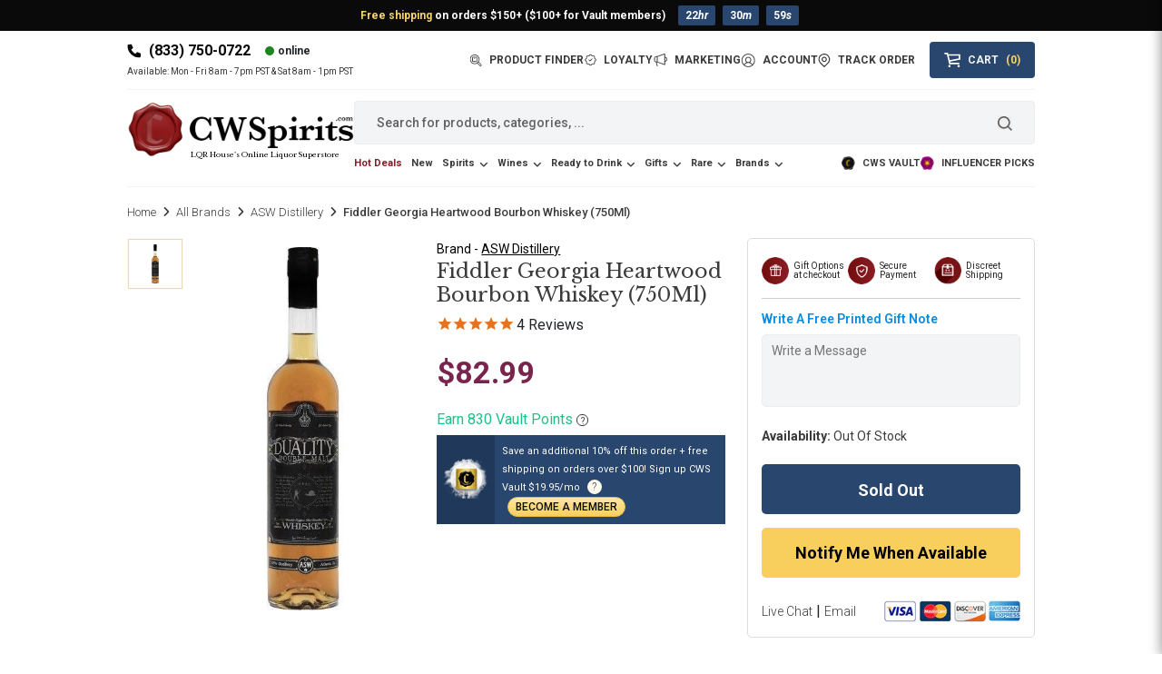

--- FILE ---
content_type: text/html; charset=utf-8
request_url: https://cwspirits.com/products/fiddler-georgia-heartwood-bourbon-whiskey-750ml
body_size: 99291
content:
<!doctype html>
<html class="no-js" lang="en">
  <head>
	
   <meta name="google-site-verification" content="OSe077uSh1sTOj-N9kLBs7ohxSbByyumUfy6D_QeJKM" />
    <meta charset="utf-8">
    <meta http-equiv="X-UA-Compatible" content="IE=edge">

    <!-- Custom Theme code start -->
    <meta name="viewport" content="width=device-width, initial-scale=1, maximum-scale=1, user-scalable=0">
    

    <title>Fiddler Georgia Heartwood Bourbon: Rich, Smooth &amp; Unique Whiskey</title>
    <meta name="description" content="Discover Fiddler Georgia Heartwood Bourbon from ASW Distillery. Enjoy rich caramel, vanilla, and toasted oak notes in this smooth, refined whiskey.">
  





  <link rel="canonical" href="https://cwspirits.com/products/fiddler-georgia-heartwood-bourbon-whiskey-750ml"><meta property="og:site_name" content="Country Wine &amp; Spirits">
<meta property="og:url" content="https://cwspirits.com/products/fiddler-georgia-heartwood-bourbon-whiskey-750ml">
<meta property="og:title" content="Fiddler Georgia Heartwood Bourbon: Rich, Smooth &amp; Unique Whiskey">
<meta property="og:type" content="product">
<meta property="og:description" content="Discover Fiddler Georgia Heartwood Bourbon from ASW Distillery. Enjoy rich caramel, vanilla, and toasted oak notes in this smooth, refined whiskey."><meta property="og:image" content="http://cwspirits.com/cdn/shop/files/fiddler-georgia-heartwood-bourbon-whiskey-750ml-country-wine-and-spirits.jpg?v=1759230571">
  <meta property="og:image:secure_url" content="https://cwspirits.com/cdn/shop/files/fiddler-georgia-heartwood-bourbon-whiskey-750ml-country-wine-and-spirits.jpg?v=1759230571">
  <meta property="og:image:width" content="154">
  <meta property="og:image:height" content="600"><meta property="og:price:amount" content="82.99">
  <meta property="og:price:currency" content="USD"><meta name="twitter:card" content="summary_large_image">
<meta name="twitter:title" content="Fiddler Georgia Heartwood Bourbon: Rich, Smooth &amp; Unique Whiskey">
<meta name="twitter:description" content="Discover Fiddler Georgia Heartwood Bourbon from ASW Distillery. Enjoy rich caramel, vanilla, and toasted oak notes in this smooth, refined whiskey.">


 






    <meta name="theme-color" content="#79244d">
<link rel="preconnect" href="https://cdn.shopify.com" crossorigin>

<link rel="icon" type="image/x-icon" href="//cwspirits.com/cdn/shop/t/17/assets/favicon.ico?v=1776314232494969121754896193">
<link rel="icon" type="image/png" sizes="32x32" href="//cwspirits.com/cdn/shop/t/17/assets/favicon-32x32.png?v=63803246393208362541754896194">
<link rel="icon" type="image/png" sizes="16x16" href="//cwspirits.com/cdn/shop/t/17/assets/favicon-16x16.png?v=51661130732685777251754896193"><link rel="preconnect" href="https://fonts.shopifycdn.com" crossorigin><link rel="preconnect" href="https://fonts.googleapis.com">
    <link rel="preconnect" href="https://fonts.gstatic.com" crossorigin>
    <link href="https://fonts.googleapis.com/css2?family=Libre+Baskerville&family=Roboto:wght@100..900&display=swap" rel="stylesheet">
    <style>:root{--bs-blue:#0d6efd;--bs-indigo:#6610f2;--bs-purple:#6f42c1;--bs-pink:#d63384;--bs-red:#dc3545;--bs-orange:#fd7e14;--bs-yellow:#ffc107;--bs-green:#198754;--bs-teal:#20c997;--bs-cyan:#0dcaf0;--bs-white:#fff;--bs-gray:#6c757d;--bs-gray-dark:#343a40;--bs-primary:#0d6efd;--bs-secondary:#6c757d;--bs-success:#198754;--bs-info:#0dcaf0;--bs-warning:#ffc107;--bs-danger:#dc3545;--bs-light:#f8f9fa;--bs-dark:#212529;--bs-font-sans-serif:system-ui,-apple-system,"Segoe UI",Roboto,"Helvetica Neue",Arial,"Noto Sans","Liberation Sans",sans-serif,"Apple Color Emoji","Segoe UI Emoji","Segoe UI Symbol","Noto Color Emoji";--bs-font-monospace:SFMono-Regular,Menlo,Monaco,Consolas,"Liberation Mono","Courier New",monospace;--bs-gradient:linear-gradient(180deg, rgba(255, 255, 255, 0.15), rgba(255, 255, 255, 0))}*,::after,::before{box-sizing:border-box}@media (prefers-reduced-motion:no-preference){:root{scroll-behavior:smooth}}body{margin:0;font-family:var(--bs-font-sans-serif);font-size:1rem;font-weight:400;line-height:1.5;color:#212529;background-color:#fff;-webkit-text-size-adjust:100%;-webkit-tap-highlight-color:transparent}hr{margin:1rem 0;color:inherit;background-color:currentColor;border:0;opacity:.25}hr:not([size]){height:1px}.h1,.h2,.h3,.h4,.h5,.h6,h1,h2,h3,h4,h5,h6{margin-top:0;margin-bottom:.5rem;font-weight:500;line-height:1.2}.h1,h1{font-size:calc(1.375rem + 1.5vw)}@media (min-width:1200px){.h1,h1{font-size:2.5rem}}.h2,h2{font-size:calc(1.325rem + .9vw)}@media (min-width:1200px){.h2,h2{font-size:2rem}}.h3,h3{font-size:calc(1.3rem + .6vw)}@media (min-width:1200px){.h3,h3{font-size:1.75rem}}.h4,h4{font-size:calc(1.275rem + .3vw)}@media (min-width:1200px){.h4,h4{font-size:1.5rem}}.h5,h5{font-size:1.25rem}.h6,h6{font-size:1rem}p{margin-top:0;margin-bottom:1rem}abbr[data-bs-original-title],abbr[title]{-webkit-text-decoration:underline dotted;text-decoration:underline dotted;cursor:help;-webkit-text-decoration-skip-ink:none;text-decoration-skip-ink:none}address{margin-bottom:1rem;font-style:normal;line-height:inherit}ol,ul{padding-left:2rem}dl,ol,ul{margin-top:0;margin-bottom:1rem}ol ol,ol ul,ul ol,ul ul{margin-bottom:0}dt{font-weight:700}dd{margin-bottom:.5rem;margin-left:0}blockquote{margin:0 0 1rem}b,strong{font-weight:bolder}.small,small{font-size:.875em}.mark,mark{padding:.2em;background-color:#fcf8e3}sub,sup{position:relative;font-size:.75em;line-height:0;vertical-align:baseline}sub{bottom:-.25em}sup{top:-.5em}a{color:#0d6efd;text-decoration:underline}a:hover{color:#0a58ca}a:not([href]):not([class]),a:not([href]):not([class]):hover{color:inherit;text-decoration:none}code,kbd,pre,samp{font-family:var(--bs-font-monospace);font-size:1em;direction:ltr;unicode-bidi:bidi-override}pre{display:block;margin-top:0;margin-bottom:1rem;overflow:auto;font-size:.875em}pre code{font-size:inherit;color:inherit;word-break:normal}code{font-size:.875em;color:#d63384;word-wrap:break-word}a>code{color:inherit}kbd{padding:.2rem .4rem;font-size:.875em;color:#fff;background-color:#212529;border-radius:.2rem}kbd kbd{padding:0;font-size:1em;font-weight:700}figure{margin:0 0 1rem}img,svg{vertical-align:middle}table{caption-side:bottom;border-collapse:collapse}caption{padding-top:.5rem;padding-bottom:.5rem;color:#6c757d;text-align:left}th{text-align:inherit;text-align:-webkit-match-parent}tbody,td,tfoot,th,thead,tr{border-color:inherit;border-style:solid;border-width:0}label{display:inline-block}button{border-radius:0}button:focus:not(:focus-visible){outline:0}button,input,optgroup,select,textarea{margin:0;font-family:inherit;font-size:inherit;line-height:inherit}button,select{text-transform:none}[role=button]{cursor:pointer}select{word-wrap:normal}select:disabled{opacity:1}[list]::-webkit-calendar-picker-indicator{display:none}[type=button],[type=reset],[type=submit],button{-webkit-appearance:button}[type=button]:not(:disabled),[type=reset]:not(:disabled),[type=submit]:not(:disabled),button:not(:disabled){cursor:pointer}::-moz-focus-inner{padding:0;border-style:none}textarea{resize:vertical}fieldset{min-width:0;padding:0;margin:0;border:0}legend{float:left;width:100%;padding:0;margin-bottom:.5rem;font-size:calc(1.275rem + .3vw);line-height:inherit}@media (min-width:1200px){legend{font-size:1.5rem}}legend+*{clear:left}::-webkit-datetime-edit-day-field,::-webkit-datetime-edit-fields-wrapper,::-webkit-datetime-edit-hour-field,::-webkit-datetime-edit-minute,::-webkit-datetime-edit-month-field,::-webkit-datetime-edit-text,::-webkit-datetime-edit-year-field{padding:0}::-webkit-inner-spin-button{height:auto}[type=search]{outline-offset:-2px;-webkit-appearance:textfield}::-webkit-search-decoration{-webkit-appearance:none}::-webkit-color-swatch-wrapper{padding:0}::file-selector-button{font:inherit}::-webkit-file-upload-button{font:inherit;-webkit-appearance:button}output{display:inline-block}iframe{border:0}summary{display:list-item;cursor:pointer}progress{vertical-align:baseline}[hidden]{display:none!important}.lead{font-size:1.25rem;font-weight:300}.display-1{font-size:calc(1.625rem + 4.5vw);font-weight:300;line-height:1.2}@media (min-width:1200px){.display-1{font-size:5rem}}.display-2{font-size:calc(1.575rem + 3.9vw);font-weight:300;line-height:1.2}@media (min-width:1200px){.display-2{font-size:4.5rem}}.display-3{font-size:calc(1.525rem + 3.3vw);font-weight:300;line-height:1.2}@media (min-width:1200px){.display-3{font-size:4rem}}.display-4{font-size:calc(1.475rem + 2.7vw);font-weight:300;line-height:1.2}@media (min-width:1200px){.display-4{font-size:3.5rem}}.display-5{font-size:calc(1.425rem + 2.1vw);font-weight:300;line-height:1.2}@media (min-width:1200px){.display-5{font-size:3rem}}.display-6{font-size:calc(1.375rem + 1.5vw);font-weight:300;line-height:1.2}@media (min-width:1200px){.display-6{font-size:2.5rem}}.list-unstyled{padding-left:0;list-style:none}.list-inline{padding-left:0;list-style:none}.list-inline-item{display:inline-block}.list-inline-item:not(:last-child){margin-right:.5rem}.initialism{font-size:.875em;text-transform:uppercase}.blockquote{margin-bottom:1rem;font-size:1.25rem}.blockquote>:last-child{margin-bottom:0}.blockquote-footer{margin-top:-1rem;margin-bottom:1rem;font-size:.875em;color:#6c757d}.blockquote-footer::before{content:"— "}.img-fluid{max-width:100%;height:auto}.img-thumbnail{padding:.25rem;background-color:#fff;border:1px solid #dee2e6;border-radius:.25rem;max-width:100%;height:auto}.figure{display:inline-block}.figure-img{margin-bottom:.5rem;line-height:1}.figure-caption{font-size:.875em;color:#6c757d}.container,.container-fluid,.container-lg,.container-md,.container-sm,.container-xl,.container-xxl{width:100%;padding-right:var(--bs-gutter-x,.75rem);padding-left:var(--bs-gutter-x,.75rem);margin-right:auto;margin-left:auto}@media (min-width:576px){.container,.container-sm{max-width:540px}}@media (min-width:768px){.container,.container-md,.container-sm{max-width:720px}}@media (min-width:992px){.container,.container-lg,.container-md,.container-sm{max-width:960px}}@media (min-width:1200px){.container,.container-lg,.container-md,.container-sm,.container-xl{max-width:1140px}}@media (min-width:1400px){.container,.container-lg,.container-md,.container-sm,.container-xl,.container-xxl{max-width:1320px}}.row{--bs-gutter-x:1.5rem;--bs-gutter-y:0;display:flex;flex-wrap:wrap;margin-top:calc(var(--bs-gutter-y) * -1);margin-right:calc(var(--bs-gutter-x) * -.5);margin-left:calc(var(--bs-gutter-x) * -.5)}.row>*{flex-shrink:0;width:100%;max-width:100%;padding-right:calc(var(--bs-gutter-x) * .5);padding-left:calc(var(--bs-gutter-x) * .5);margin-top:var(--bs-gutter-y)}.col{flex:1 0 0%}.row-cols-auto>*{flex:0 0 auto;width:auto}.row-cols-1>*{flex:0 0 auto;width:100%}.row-cols-2>*{flex:0 0 auto;width:50%}.row-cols-3>*{flex:0 0 auto;width:33.3333333333%}.row-cols-4>*{flex:0 0 auto;width:25%}.row-cols-5>*{flex:0 0 auto;width:20%}.row-cols-6>*{flex:0 0 auto;width:16.6666666667%}@media (min-width:576px){.col-sm{flex:1 0 0%}.row-cols-sm-auto>*{flex:0 0 auto;width:auto}.row-cols-sm-1>*{flex:0 0 auto;width:100%}.row-cols-sm-2>*{flex:0 0 auto;width:50%}.row-cols-sm-3>*{flex:0 0 auto;width:33.3333333333%}.row-cols-sm-4>*{flex:0 0 auto;width:25%}.row-cols-sm-5>*{flex:0 0 auto;width:20%}.row-cols-sm-6>*{flex:0 0 auto;width:16.6666666667%}}@media (min-width:768px){.col-md{flex:1 0 0%}.row-cols-md-auto>*{flex:0 0 auto;width:auto}.row-cols-md-1>*{flex:0 0 auto;width:100%}.row-cols-md-2>*{flex:0 0 auto;width:50%}.row-cols-md-3>*{flex:0 0 auto;width:33.3333333333%}.row-cols-md-4>*{flex:0 0 auto;width:25%}.row-cols-md-5>*{flex:0 0 auto;width:20%}.row-cols-md-6>*{flex:0 0 auto;width:16.6666666667%}}@media (min-width:992px){.col-lg{flex:1 0 0%}.row-cols-lg-auto>*{flex:0 0 auto;width:auto}.row-cols-lg-1>*{flex:0 0 auto;width:100%}.row-cols-lg-2>*{flex:0 0 auto;width:50%}.row-cols-lg-3>*{flex:0 0 auto;width:33.3333333333%}.row-cols-lg-4>*{flex:0 0 auto;width:25%}.row-cols-lg-5>*{flex:0 0 auto;width:20%}.row-cols-lg-6>*{flex:0 0 auto;width:16.6666666667%}}@media (min-width:1200px){.col-xl{flex:1 0 0%}.row-cols-xl-auto>*{flex:0 0 auto;width:auto}.row-cols-xl-1>*{flex:0 0 auto;width:100%}.row-cols-xl-2>*{flex:0 0 auto;width:50%}.row-cols-xl-3>*{flex:0 0 auto;width:33.3333333333%}.row-cols-xl-4>*{flex:0 0 auto;width:25%}.row-cols-xl-5>*{flex:0 0 auto;width:20%}.row-cols-xl-6>*{flex:0 0 auto;width:16.6666666667%}}@media (min-width:1400px){.col-xxl{flex:1 0 0%}.row-cols-xxl-auto>*{flex:0 0 auto;width:auto}.row-cols-xxl-1>*{flex:0 0 auto;width:100%}.row-cols-xxl-2>*{flex:0 0 auto;width:50%}.row-cols-xxl-3>*{flex:0 0 auto;width:33.3333333333%}.row-cols-xxl-4>*{flex:0 0 auto;width:25%}.row-cols-xxl-5>*{flex:0 0 auto;width:20%}.row-cols-xxl-6>*{flex:0 0 auto;width:16.6666666667%}}.col-auto{flex:0 0 auto;width:auto}.col-1{flex:0 0 auto;width:8.33333333%}.col-2{flex:0 0 auto;width:16.66666667%}.col-3{flex:0 0 auto;width:25%}.col-4{flex:0 0 auto;width:33.33333333%}.col-5{flex:0 0 auto;width:41.66666667%}.col-6{flex:0 0 auto;width:50%}.col-7{flex:0 0 auto;width:58.33333333%}.col-8{flex:0 0 auto;width:66.66666667%}.col-9{flex:0 0 auto;width:75%}.col-10{flex:0 0 auto;width:83.33333333%}.col-11{flex:0 0 auto;width:91.66666667%}.col-12{flex:0 0 auto;width:100%}.offset-1{margin-left:8.33333333%}.offset-2{margin-left:16.66666667%}.offset-3{margin-left:25%}.offset-4{margin-left:33.33333333%}.offset-5{margin-left:41.66666667%}.offset-6{margin-left:50%}.offset-7{margin-left:58.33333333%}.offset-8{margin-left:66.66666667%}.offset-9{margin-left:75%}.offset-10{margin-left:83.33333333%}.offset-11{margin-left:91.66666667%}.g-0,.gx-0{--bs-gutter-x:0}.g-0,.gy-0{--bs-gutter-y:0}.g-1,.gx-1{--bs-gutter-x:0.25rem}.g-1,.gy-1{--bs-gutter-y:0.25rem}.g-2,.gx-2{--bs-gutter-x:0.5rem}.g-2,.gy-2{--bs-gutter-y:0.5rem}.g-3,.gx-3{--bs-gutter-x:1rem}.g-3,.gy-3{--bs-gutter-y:1rem}.g-4,.gx-4{--bs-gutter-x:1.5rem}.g-4,.gy-4{--bs-gutter-y:1.5rem}.g-5,.gx-5{--bs-gutter-x:3rem}.g-5,.gy-5{--bs-gutter-y:3rem}@media (min-width:576px){.col-sm-auto{flex:0 0 auto;width:auto}.col-sm-1{flex:0 0 auto;width:8.33333333%}.col-sm-2{flex:0 0 auto;width:16.66666667%}.col-sm-3{flex:0 0 auto;width:25%}.col-sm-4{flex:0 0 auto;width:33.33333333%}.col-sm-5{flex:0 0 auto;width:41.66666667%}.col-sm-6{flex:0 0 auto;width:50%}.col-sm-7{flex:0 0 auto;width:58.33333333%}.col-sm-8{flex:0 0 auto;width:66.66666667%}.col-sm-9{flex:0 0 auto;width:75%}.col-sm-10{flex:0 0 auto;width:83.33333333%}.col-sm-11{flex:0 0 auto;width:91.66666667%}.col-sm-12{flex:0 0 auto;width:100%}.offset-sm-0{margin-left:0}.offset-sm-1{margin-left:8.33333333%}.offset-sm-2{margin-left:16.66666667%}.offset-sm-3{margin-left:25%}.offset-sm-4{margin-left:33.33333333%}.offset-sm-5{margin-left:41.66666667%}.offset-sm-6{margin-left:50%}.offset-sm-7{margin-left:58.33333333%}.offset-sm-8{margin-left:66.66666667%}.offset-sm-9{margin-left:75%}.offset-sm-10{margin-left:83.33333333%}.offset-sm-11{margin-left:91.66666667%}.g-sm-0,.gx-sm-0{--bs-gutter-x:0}.g-sm-0,.gy-sm-0{--bs-gutter-y:0}.g-sm-1,.gx-sm-1{--bs-gutter-x:0.25rem}.g-sm-1,.gy-sm-1{--bs-gutter-y:0.25rem}.g-sm-2,.gx-sm-2{--bs-gutter-x:0.5rem}.g-sm-2,.gy-sm-2{--bs-gutter-y:0.5rem}.g-sm-3,.gx-sm-3{--bs-gutter-x:1rem}.g-sm-3,.gy-sm-3{--bs-gutter-y:1rem}.g-sm-4,.gx-sm-4{--bs-gutter-x:1.5rem}.g-sm-4,.gy-sm-4{--bs-gutter-y:1.5rem}.g-sm-5,.gx-sm-5{--bs-gutter-x:3rem}.g-sm-5,.gy-sm-5{--bs-gutter-y:3rem}}@media (min-width:768px){.col-md-auto{flex:0 0 auto;width:auto}.col-md-1{flex:0 0 auto;width:8.33333333%}.col-md-2{flex:0 0 auto;width:16.66666667%}.col-md-3{flex:0 0 auto;width:25%}.col-md-4{flex:0 0 auto;width:33.33333333%}.col-md-5{flex:0 0 auto;width:41.66666667%}.col-md-6{flex:0 0 auto;width:50%}.col-md-7{flex:0 0 auto;width:58.33333333%}.col-md-8{flex:0 0 auto;width:66.66666667%}.col-md-9{flex:0 0 auto;width:75%}.col-md-10{flex:0 0 auto;width:83.33333333%}.col-md-11{flex:0 0 auto;width:91.66666667%}.col-md-12{flex:0 0 auto;width:100%}.offset-md-0{margin-left:0}.offset-md-1{margin-left:8.33333333%}.offset-md-2{margin-left:16.66666667%}.offset-md-3{margin-left:25%}.offset-md-4{margin-left:33.33333333%}.offset-md-5{margin-left:41.66666667%}.offset-md-6{margin-left:50%}.offset-md-7{margin-left:58.33333333%}.offset-md-8{margin-left:66.66666667%}.offset-md-9{margin-left:75%}.offset-md-10{margin-left:83.33333333%}.offset-md-11{margin-left:91.66666667%}.g-md-0,.gx-md-0{--bs-gutter-x:0}.g-md-0,.gy-md-0{--bs-gutter-y:0}.g-md-1,.gx-md-1{--bs-gutter-x:0.25rem}.g-md-1,.gy-md-1{--bs-gutter-y:0.25rem}.g-md-2,.gx-md-2{--bs-gutter-x:0.5rem}.g-md-2,.gy-md-2{--bs-gutter-y:0.5rem}.g-md-3,.gx-md-3{--bs-gutter-x:1rem}.g-md-3,.gy-md-3{--bs-gutter-y:1rem}.g-md-4,.gx-md-4{--bs-gutter-x:1.5rem}.g-md-4,.gy-md-4{--bs-gutter-y:1.5rem}.g-md-5,.gx-md-5{--bs-gutter-x:3rem}.g-md-5,.gy-md-5{--bs-gutter-y:3rem}}@media (min-width:992px){.col-lg-auto{flex:0 0 auto;width:auto}.col-lg-1{flex:0 0 auto;width:8.33333333%}.col-lg-2{flex:0 0 auto;width:16.66666667%}.col-lg-3{flex:0 0 auto;width:25%}.col-lg-4{flex:0 0 auto;width:33.33333333%}.col-lg-5{flex:0 0 auto;width:41.66666667%}.col-lg-6{flex:0 0 auto;width:50%}.col-lg-7{flex:0 0 auto;width:58.33333333%}.col-lg-8{flex:0 0 auto;width:66.66666667%}.col-lg-9{flex:0 0 auto;width:75%}.col-lg-10{flex:0 0 auto;width:83.33333333%}.col-lg-11{flex:0 0 auto;width:91.66666667%}.col-lg-12{flex:0 0 auto;width:100%}.offset-lg-0{margin-left:0}.offset-lg-1{margin-left:8.33333333%}.offset-lg-2{margin-left:16.66666667%}.offset-lg-3{margin-left:25%}.offset-lg-4{margin-left:33.33333333%}.offset-lg-5{margin-left:41.66666667%}.offset-lg-6{margin-left:50%}.offset-lg-7{margin-left:58.33333333%}.offset-lg-8{margin-left:66.66666667%}.offset-lg-9{margin-left:75%}.offset-lg-10{margin-left:83.33333333%}.offset-lg-11{margin-left:91.66666667%}.g-lg-0,.gx-lg-0{--bs-gutter-x:0}.g-lg-0,.gy-lg-0{--bs-gutter-y:0}.g-lg-1,.gx-lg-1{--bs-gutter-x:0.25rem}.g-lg-1,.gy-lg-1{--bs-gutter-y:0.25rem}.g-lg-2,.gx-lg-2{--bs-gutter-x:0.5rem}.g-lg-2,.gy-lg-2{--bs-gutter-y:0.5rem}.g-lg-3,.gx-lg-3{--bs-gutter-x:1rem}.g-lg-3,.gy-lg-3{--bs-gutter-y:1rem}.g-lg-4,.gx-lg-4{--bs-gutter-x:1.5rem}.g-lg-4,.gy-lg-4{--bs-gutter-y:1.5rem}.g-lg-5,.gx-lg-5{--bs-gutter-x:3rem}.g-lg-5,.gy-lg-5{--bs-gutter-y:3rem}}@media (min-width:1200px){.col-xl-auto{flex:0 0 auto;width:auto}.col-xl-1{flex:0 0 auto;width:8.33333333%}.col-xl-2{flex:0 0 auto;width:16.66666667%}.col-xl-3{flex:0 0 auto;width:25%}.col-xl-4{flex:0 0 auto;width:33.33333333%}.col-xl-5{flex:0 0 auto;width:41.66666667%}.col-xl-6{flex:0 0 auto;width:50%}.col-xl-7{flex:0 0 auto;width:58.33333333%}.col-xl-8{flex:0 0 auto;width:66.66666667%}.col-xl-9{flex:0 0 auto;width:75%}.col-xl-10{flex:0 0 auto;width:83.33333333%}.col-xl-11{flex:0 0 auto;width:91.66666667%}.col-xl-12{flex:0 0 auto;width:100%}.offset-xl-0{margin-left:0}.offset-xl-1{margin-left:8.33333333%}.offset-xl-2{margin-left:16.66666667%}.offset-xl-3{margin-left:25%}.offset-xl-4{margin-left:33.33333333%}.offset-xl-5{margin-left:41.66666667%}.offset-xl-6{margin-left:50%}.offset-xl-7{margin-left:58.33333333%}.offset-xl-8{margin-left:66.66666667%}.offset-xl-9{margin-left:75%}.offset-xl-10{margin-left:83.33333333%}.offset-xl-11{margin-left:91.66666667%}.g-xl-0,.gx-xl-0{--bs-gutter-x:0}.g-xl-0,.gy-xl-0{--bs-gutter-y:0}.g-xl-1,.gx-xl-1{--bs-gutter-x:0.25rem}.g-xl-1,.gy-xl-1{--bs-gutter-y:0.25rem}.g-xl-2,.gx-xl-2{--bs-gutter-x:0.5rem}.g-xl-2,.gy-xl-2{--bs-gutter-y:0.5rem}.g-xl-3,.gx-xl-3{--bs-gutter-x:1rem}.g-xl-3,.gy-xl-3{--bs-gutter-y:1rem}.g-xl-4,.gx-xl-4{--bs-gutter-x:1.5rem}.g-xl-4,.gy-xl-4{--bs-gutter-y:1.5rem}.g-xl-5,.gx-xl-5{--bs-gutter-x:3rem}.g-xl-5,.gy-xl-5{--bs-gutter-y:3rem}}@media (min-width:1400px){.col-xxl-auto{flex:0 0 auto;width:auto}.col-xxl-1{flex:0 0 auto;width:8.33333333%}.col-xxl-2{flex:0 0 auto;width:16.66666667%}.col-xxl-3{flex:0 0 auto;width:25%}.col-xxl-4{flex:0 0 auto;width:33.33333333%}.col-xxl-5{flex:0 0 auto;width:41.66666667%}.col-xxl-6{flex:0 0 auto;width:50%}.col-xxl-7{flex:0 0 auto;width:58.33333333%}.col-xxl-8{flex:0 0 auto;width:66.66666667%}.col-xxl-9{flex:0 0 auto;width:75%}.col-xxl-10{flex:0 0 auto;width:83.33333333%}.col-xxl-11{flex:0 0 auto;width:91.66666667%}.col-xxl-12{flex:0 0 auto;width:100%}.offset-xxl-0{margin-left:0}.offset-xxl-1{margin-left:8.33333333%}.offset-xxl-2{margin-left:16.66666667%}.offset-xxl-3{margin-left:25%}.offset-xxl-4{margin-left:33.33333333%}.offset-xxl-5{margin-left:41.66666667%}.offset-xxl-6{margin-left:50%}.offset-xxl-7{margin-left:58.33333333%}.offset-xxl-8{margin-left:66.66666667%}.offset-xxl-9{margin-left:75%}.offset-xxl-10{margin-left:83.33333333%}.offset-xxl-11{margin-left:91.66666667%}.g-xxl-0,.gx-xxl-0{--bs-gutter-x:0}.g-xxl-0,.gy-xxl-0{--bs-gutter-y:0}.g-xxl-1,.gx-xxl-1{--bs-gutter-x:0.25rem}.g-xxl-1,.gy-xxl-1{--bs-gutter-y:0.25rem}.g-xxl-2,.gx-xxl-2{--bs-gutter-x:0.5rem}.g-xxl-2,.gy-xxl-2{--bs-gutter-y:0.5rem}.g-xxl-3,.gx-xxl-3{--bs-gutter-x:1rem}.g-xxl-3,.gy-xxl-3{--bs-gutter-y:1rem}.g-xxl-4,.gx-xxl-4{--bs-gutter-x:1.5rem}.g-xxl-4,.gy-xxl-4{--bs-gutter-y:1.5rem}.g-xxl-5,.gx-xxl-5{--bs-gutter-x:3rem}.g-xxl-5,.gy-xxl-5{--bs-gutter-y:3rem}}.table{--bs-table-bg:transparent;--bs-table-accent-bg:transparent;--bs-table-striped-color:#212529;--bs-table-striped-bg:rgba(0, 0, 0, 0.05);--bs-table-active-color:#212529;--bs-table-active-bg:rgba(0, 0, 0, 0.1);--bs-table-hover-color:#212529;--bs-table-hover-bg:rgba(0, 0, 0, 0.075);width:100%;margin-bottom:1rem;color:#212529;vertical-align:top;border-color:#dee2e6}.table>:not(caption)>*>*{padding:.5rem .5rem;background-color:var(--bs-table-bg);border-bottom-width:1px;box-shadow:inset 0 0 0 9999px var(--bs-table-accent-bg)}.table>tbody{vertical-align:inherit}.table>thead{vertical-align:bottom}.table>:not(:last-child)>:last-child>*{border-bottom-color:currentColor}.caption-top{caption-side:top}.table-sm>:not(caption)>*>*{padding:.25rem .25rem}.table-bordered>:not(caption)>*{border-width:1px 0}.table-bordered>:not(caption)>*>*{border-width:0 1px}.table-borderless>:not(caption)>*>*{border-bottom-width:0}.table-striped>tbody>tr:nth-of-type(odd){--bs-table-accent-bg:var(--bs-table-striped-bg);color:var(--bs-table-striped-color)}.table-active{--bs-table-accent-bg:var(--bs-table-active-bg);color:var(--bs-table-active-color)}.table-hover>tbody>tr:hover{--bs-table-accent-bg:var(--bs-table-hover-bg);color:var(--bs-table-hover-color)}.table-primary{--bs-table-bg:#cfe2ff;--bs-table-striped-bg:#c5d7f2;--bs-table-striped-color:#000;--bs-table-active-bg:#bacbe6;--bs-table-active-color:#000;--bs-table-hover-bg:#bfd1ec;--bs-table-hover-color:#000;color:#000;border-color:#bacbe6}.table-secondary{--bs-table-bg:#e2e3e5;--bs-table-striped-bg:#d7d8da;--bs-table-striped-color:#000;--bs-table-active-bg:#cbccce;--bs-table-active-color:#000;--bs-table-hover-bg:#d1d2d4;--bs-table-hover-color:#000;color:#000;border-color:#cbccce}.table-success{--bs-table-bg:#d1e7dd;--bs-table-striped-bg:#c7dbd2;--bs-table-striped-color:#000;--bs-table-active-bg:#bcd0c7;--bs-table-active-color:#000;--bs-table-hover-bg:#c1d6cc;--bs-table-hover-color:#000;color:#000;border-color:#bcd0c7}.table-info{--bs-table-bg:#cff4fc;--bs-table-striped-bg:#c5e8ef;--bs-table-striped-color:#000;--bs-table-active-bg:#badce3;--bs-table-active-color:#000;--bs-table-hover-bg:#bfe2e9;--bs-table-hover-color:#000;color:#000;border-color:#badce3}.table-warning{--bs-table-bg:#fff3cd;--bs-table-striped-bg:#f2e7c3;--bs-table-striped-color:#000;--bs-table-active-bg:#e6dbb9;--bs-table-active-color:#000;--bs-table-hover-bg:#ece1be;--bs-table-hover-color:#000;color:#000;border-color:#e6dbb9}.table-danger{--bs-table-bg:#f8d7da;--bs-table-striped-bg:#eccccf;--bs-table-striped-color:#000;--bs-table-active-bg:#dfc2c4;--bs-table-active-color:#000;--bs-table-hover-bg:#e5c7ca;--bs-table-hover-color:#000;color:#000;border-color:#dfc2c4}.table-light{--bs-table-bg:#f8f9fa;--bs-table-striped-bg:#ecedee;--bs-table-striped-color:#000;--bs-table-active-bg:#dfe0e1;--bs-table-active-color:#000;--bs-table-hover-bg:#e5e6e7;--bs-table-hover-color:#000;color:#000;border-color:#dfe0e1}.table-dark{--bs-table-bg:#212529;--bs-table-striped-bg:#2c3034;--bs-table-striped-color:#fff;--bs-table-active-bg:#373b3e;--bs-table-active-color:#fff;--bs-table-hover-bg:#323539;--bs-table-hover-color:#fff;color:#fff;border-color:#373b3e}.table-responsive{overflow-x:auto;-webkit-overflow-scrolling:touch}@media (max-width:575.98px){.table-responsive-sm{overflow-x:auto;-webkit-overflow-scrolling:touch}}@media (max-width:767.98px){.table-responsive-md{overflow-x:auto;-webkit-overflow-scrolling:touch}}@media (max-width:991.98px){.table-responsive-lg{overflow-x:auto;-webkit-overflow-scrolling:touch}}@media (max-width:1199.98px){.table-responsive-xl{overflow-x:auto;-webkit-overflow-scrolling:touch}}@media (max-width:1399.98px){.table-responsive-xxl{overflow-x:auto;-webkit-overflow-scrolling:touch}}.form-label{margin-bottom:.5rem}.col-form-label{padding-top:calc(.375rem + 1px);padding-bottom:calc(.375rem + 1px);margin-bottom:0;font-size:inherit;line-height:1.5}.col-form-label-lg{padding-top:calc(.5rem + 1px);padding-bottom:calc(.5rem + 1px);font-size:1.25rem}.col-form-label-sm{padding-top:calc(.25rem + 1px);padding-bottom:calc(.25rem + 1px);font-size:.875rem}.form-text{margin-top:.25rem;font-size:.875em;color:#6c757d}.form-control{display:block;width:100%;padding:.375rem .75rem;font-size:1rem;font-weight:400;line-height:1.5;color:#212529;background-color:#fff;background-clip:padding-box;border:1px solid #ced4da;-webkit-appearance:none;-moz-appearance:none;appearance:none;border-radius:.25rem;transition:border-color .15s ease-in-out,box-shadow .15s ease-in-out}@media (prefers-reduced-motion:reduce){.form-control{transition:none}}.form-control[type=file]{overflow:hidden}.form-control[type=file]:not(:disabled):not([readonly]){cursor:pointer}.form-control:focus{color:#212529;background-color:#fff;border-color:#86b7fe;outline:0;box-shadow:0 0 0 .25rem rgba(13,110,253,.25)}.form-control::-webkit-date-and-time-value{height:1.5em}.form-control::-moz-placeholder{color:#6c757d;opacity:1}.form-control::placeholder{color:#6c757d;opacity:1}.form-control:disabled,.form-control[readonly]{background-color:#e9ecef;opacity:1}.form-control::file-selector-button{padding:.375rem .75rem;margin:-.375rem -.75rem;-webkit-margin-end:.75rem;margin-inline-end:.75rem;color:#212529;background-color:#e9ecef;pointer-events:none;border-color:inherit;border-style:solid;border-width:0;border-inline-end-width:1px;border-radius:0;transition:color .15s ease-in-out,background-color .15s ease-in-out,border-color .15s ease-in-out,box-shadow .15s ease-in-out}@media (prefers-reduced-motion:reduce){.form-control::file-selector-button{transition:none}}.form-control:hover:not(:disabled):not([readonly])::file-selector-button{background-color:#dde0e3}.form-control::-webkit-file-upload-button{padding:.375rem .75rem;margin:-.375rem -.75rem;-webkit-margin-end:.75rem;margin-inline-end:.75rem;color:#212529;background-color:#e9ecef;pointer-events:none;border-color:inherit;border-style:solid;border-width:0;border-inline-end-width:1px;border-radius:0;-webkit-transition:color .15s ease-in-out,background-color .15s ease-in-out,border-color .15s ease-in-out,box-shadow .15s ease-in-out;transition:color .15s ease-in-out,background-color .15s ease-in-out,border-color .15s ease-in-out,box-shadow .15s ease-in-out}@media (prefers-reduced-motion:reduce){.form-control::-webkit-file-upload-button{-webkit-transition:none;transition:none}}.form-control:hover:not(:disabled):not([readonly])::-webkit-file-upload-button{background-color:#dde0e3}.form-control-plaintext{display:block;width:100%;padding:.375rem 0;margin-bottom:0;line-height:1.5;color:#212529;background-color:transparent;border:solid transparent;border-width:1px 0}.form-control-plaintext.form-control-lg,.form-control-plaintext.form-control-sm{padding-right:0;padding-left:0}.form-control-sm{min-height:calc(1.5em + (.5rem + 2px));padding:.25rem .5rem;font-size:.875rem;border-radius:.2rem}.form-control-sm::file-selector-button{padding:.25rem .5rem;margin:-.25rem -.5rem;-webkit-margin-end:.5rem;margin-inline-end:.5rem}.form-control-sm::-webkit-file-upload-button{padding:.25rem .5rem;margin:-.25rem -.5rem;-webkit-margin-end:.5rem;margin-inline-end:.5rem}.form-control-lg{min-height:calc(1.5em + (1rem + 2px));padding:.5rem 1rem;font-size:1.25rem;border-radius:.3rem}.form-control-lg::file-selector-button{padding:.5rem 1rem;margin:-.5rem -1rem;-webkit-margin-end:1rem;margin-inline-end:1rem}.form-control-lg::-webkit-file-upload-button{padding:.5rem 1rem;margin:-.5rem -1rem;-webkit-margin-end:1rem;margin-inline-end:1rem}textarea.form-control{min-height:calc(1.5em + (.75rem + 2px))}textarea.form-control-sm{min-height:calc(1.5em + (.5rem + 2px))}textarea.form-control-lg{min-height:calc(1.5em + (1rem + 2px))}.form-control-color{max-width:3rem;height:auto;padding:.375rem}.form-control-color:not(:disabled):not([readonly]){cursor:pointer}.form-control-color::-moz-color-swatch{height:1.5em;border-radius:.25rem}.form-control-color::-webkit-color-swatch{height:1.5em;border-radius:.25rem}.form-select{display:block;width:100%;padding:.375rem 2.25rem .375rem .75rem;-moz-padding-start:calc(0.75rem - 3px);font-size:1rem;font-weight:400;line-height:1.5;color:#212529;background-color:#fff;background-image:url("data:image/svg+xml,%3csvg xmlns='http://www.w3.org/2000/svg' viewBox='0 0 16 16'%3e%3cpath fill='none' stroke='%23343a40' stroke-linecap='round' stroke-linejoin='round' stroke-width='2' d='M2 5l6 6 6-6'/%3e%3c/svg%3e");background-repeat:no-repeat;background-position:right .75rem center;background-size:16px 12px;border:1px solid #ced4da;border-radius:.25rem;transition:border-color .15s ease-in-out,box-shadow .15s ease-in-out;-webkit-appearance:none;-moz-appearance:none;appearance:none}@media (prefers-reduced-motion:reduce){.form-select{transition:none}}.form-select:focus{border-color:#86b7fe;outline:0;box-shadow:0 0 0 .25rem rgba(13,110,253,.25)}.form-select[multiple],.form-select[size]:not([size="1"]){padding-right:.75rem;background-image:none}.form-select:disabled{background-color:#e9ecef}.form-select:-moz-focusring{color:transparent;text-shadow:0 0 0 #212529}.form-select-sm{padding-top:.25rem;padding-bottom:.25rem;padding-left:.5rem;font-size:.875rem}.form-select-lg{padding-top:.5rem;padding-bottom:.5rem;padding-left:1rem;font-size:1.25rem}.form-check{display:block;min-height:1.5rem;padding-left:1.5em;margin-bottom:.125rem}.form-check .form-check-input{float:left;margin-left:-1.5em}.form-check-input{width:1em;height:1em;margin-top:.25em;vertical-align:top;background-color:#fff;background-repeat:no-repeat;background-position:center;background-size:contain;border:1px solid rgba(0,0,0,.25);-webkit-appearance:none;-moz-appearance:none;appearance:none;-webkit-print-color-adjust:exact;color-adjust:exact}.form-check-input[type=checkbox]{border-radius:.25em}.form-check-input[type=radio]{border-radius:50%}.form-check-input:active{filter:brightness(90%)}.form-check-input:focus{border-color:#86b7fe;outline:0;box-shadow:0 0 0 .25rem rgba(13,110,253,.25)}.form-check-input:checked{background-color:#0d6efd;border-color:#0d6efd}.form-check-input:checked[type=checkbox]{background-image:url("data:image/svg+xml,%3csvg xmlns='http://www.w3.org/2000/svg' viewBox='0 0 20 20'%3e%3cpath fill='none' stroke='%23fff' stroke-linecap='round' stroke-linejoin='round' stroke-width='3' d='M6 10l3 3l6-6'/%3e%3c/svg%3e")}.form-check-input:checked[type=radio]{background-image:url("data:image/svg+xml,%3csvg xmlns='http://www.w3.org/2000/svg' viewBox='-4 -4 8 8'%3e%3ccircle r='2' fill='%23fff'/%3e%3c/svg%3e")}.form-check-input[type=checkbox]:indeterminate{background-color:#0d6efd;border-color:#0d6efd;background-image:url("data:image/svg+xml,%3csvg xmlns='http://www.w3.org/2000/svg' viewBox='0 0 20 20'%3e%3cpath fill='none' stroke='%23fff' stroke-linecap='round' stroke-linejoin='round' stroke-width='3' d='M6 10h8'/%3e%3c/svg%3e")}.form-check-input:disabled{pointer-events:none;filter:none;opacity:.5}.form-check-input:disabled~.form-check-label,.form-check-input[disabled]~.form-check-label{opacity:.5}.form-switch{padding-left:2.5em}.form-switch .form-check-input{width:2em;margin-left:-2.5em;background-image:url("data:image/svg+xml,%3csvg xmlns='http://www.w3.org/2000/svg' viewBox='-4 -4 8 8'%3e%3ccircle r='3' fill='rgba%280, 0, 0, 0.25%29'/%3e%3c/svg%3e");background-position:left center;border-radius:2em;transition:background-position .15s ease-in-out}@media (prefers-reduced-motion:reduce){.form-switch .form-check-input{transition:none}}.form-switch .form-check-input:focus{background-image:url("data:image/svg+xml,%3csvg xmlns='http://www.w3.org/2000/svg' viewBox='-4 -4 8 8'%3e%3ccircle r='3' fill='%2386b7fe'/%3e%3c/svg%3e")}.form-switch .form-check-input:checked{background-position:right center;background-image:url("data:image/svg+xml,%3csvg xmlns='http://www.w3.org/2000/svg' viewBox='-4 -4 8 8'%3e%3ccircle r='3' fill='%23fff'/%3e%3c/svg%3e")}.form-check-inline{display:inline-block;margin-right:1rem}.btn-check{position:absolute;clip:rect(0,0,0,0);pointer-events:none}.btn-check:disabled+.btn,.btn-check[disabled]+.btn{pointer-events:none;filter:none;opacity:.65}.form-range{width:100%;height:1.5rem;padding:0;background-color:transparent;-webkit-appearance:none;-moz-appearance:none;appearance:none}.form-range:focus{outline:0}.form-range:focus::-webkit-slider-thumb{box-shadow:0 0 0 1px #fff,0 0 0 .25rem rgba(13,110,253,.25)}.form-range:focus::-moz-range-thumb{box-shadow:0 0 0 1px #fff,0 0 0 .25rem rgba(13,110,253,.25)}.form-range::-moz-focus-outer{border:0}.form-range::-webkit-slider-thumb{width:1rem;height:1rem;margin-top:-.25rem;background-color:#0d6efd;border:0;border-radius:1rem;-webkit-transition:background-color .15s ease-in-out,border-color .15s ease-in-out,box-shadow .15s ease-in-out;transition:background-color .15s ease-in-out,border-color .15s ease-in-out,box-shadow .15s ease-in-out;-webkit-appearance:none;appearance:none}@media (prefers-reduced-motion:reduce){.form-range::-webkit-slider-thumb{-webkit-transition:none;transition:none}}.form-range::-webkit-slider-thumb:active{background-color:#b6d4fe}.form-range::-webkit-slider-runnable-track{width:100%;height:.5rem;color:transparent;cursor:pointer;background-color:#dee2e6;border-color:transparent;border-radius:1rem}.form-range::-moz-range-thumb{width:1rem;height:1rem;background-color:#0d6efd;border:0;border-radius:1rem;-moz-transition:background-color .15s ease-in-out,border-color .15s ease-in-out,box-shadow .15s ease-in-out;transition:background-color .15s ease-in-out,border-color .15s ease-in-out,box-shadow .15s ease-in-out;-moz-appearance:none;appearance:none}@media (prefers-reduced-motion:reduce){.form-range::-moz-range-thumb{-moz-transition:none;transition:none}}.form-range::-moz-range-thumb:active{background-color:#b6d4fe}.form-range::-moz-range-track{width:100%;height:.5rem;color:transparent;cursor:pointer;background-color:#dee2e6;border-color:transparent;border-radius:1rem}.form-range:disabled{pointer-events:none}.form-range:disabled::-webkit-slider-thumb{background-color:#adb5bd}.form-range:disabled::-moz-range-thumb{background-color:#adb5bd}.form-floating{position:relative}.form-floating>.form-control,.form-floating>.form-select{height:calc(3.5rem + 2px);line-height:1.25}.form-floating>label{position:absolute;top:0;left:0;height:100%;padding:1rem .75rem;pointer-events:none;border:1px solid transparent;transform-origin:0 0;transition:opacity .1s ease-in-out,transform .1s ease-in-out}@media (prefers-reduced-motion:reduce){.form-floating>label{transition:none}}.form-floating>.form-control{padding:1rem .75rem}.form-floating>.form-control::-moz-placeholder{color:transparent}.form-floating>.form-control::placeholder{color:transparent}.form-floating>.form-control:not(:-moz-placeholder-shown){padding-top:1.625rem;padding-bottom:.625rem}.form-floating>.form-control:focus,.form-floating>.form-control:not(:placeholder-shown){padding-top:1.625rem;padding-bottom:.625rem}.form-floating>.form-control:-webkit-autofill{padding-top:1.625rem;padding-bottom:.625rem}.form-floating>.form-select{padding-top:1.625rem;padding-bottom:.625rem}.form-floating>.form-control:not(:-moz-placeholder-shown)~label{opacity:.65;transform:scale(.85) translateY(-.5rem) translateX(.15rem)}.form-floating>.form-control:focus~label,.form-floating>.form-control:not(:placeholder-shown)~label,.form-floating>.form-select~label{opacity:.65;transform:scale(.85) translateY(-.5rem) translateX(.15rem)}.form-floating>.form-control:-webkit-autofill~label{opacity:.65;transform:scale(.85) translateY(-.5rem) translateX(.15rem)}.input-group{position:relative;display:flex;flex-wrap:wrap;align-items:stretch;width:100%}.input-group>.form-control,.input-group>.form-select{position:relative;flex:1 1 auto;width:1%;min-width:0}.input-group>.form-control:focus,.input-group>.form-select:focus{z-index:3}.input-group .btn{position:relative;z-index:2}.input-group .btn:focus{z-index:3}.input-group-text{display:flex;align-items:center;padding:.375rem .75rem;font-size:1rem;font-weight:400;line-height:1.5;color:#212529;text-align:center;white-space:nowrap;background-color:#e9ecef;border:1px solid #ced4da;border-radius:.25rem}.input-group-lg>.btn,.input-group-lg>.form-control,.input-group-lg>.form-select,.input-group-lg>.input-group-text{padding:.5rem 1rem;font-size:1.25rem;border-radius:.3rem}.input-group-sm>.btn,.input-group-sm>.form-control,.input-group-sm>.form-select,.input-group-sm>.input-group-text{padding:.25rem .5rem;font-size:.875rem;border-radius:.2rem}.input-group-lg>.form-select,.input-group-sm>.form-select{padding-right:3rem}.input-group:not(.has-validation)>.dropdown-toggle:nth-last-child(n+3),.input-group:not(.has-validation)>:not(:last-child):not(.dropdown-toggle):not(.dropdown-menu){border-top-right-radius:0;border-bottom-right-radius:0}.input-group.has-validation>.dropdown-toggle:nth-last-child(n+4),.input-group.has-validation>:nth-last-child(n+3):not(.dropdown-toggle):not(.dropdown-menu){border-top-right-radius:0;border-bottom-right-radius:0}.input-group>:not(:first-child):not(.dropdown-menu):not(.valid-tooltip):not(.valid-feedback):not(.invalid-tooltip):not(.invalid-feedback){margin-left:-1px;border-top-left-radius:0;border-bottom-left-radius:0}.valid-feedback{display:none;width:100%;margin-top:.25rem;font-size:.875em;color:#198754}.valid-tooltip{position:absolute;top:100%;z-index:5;display:none;max-width:100%;padding:.25rem .5rem;margin-top:.1rem;font-size:.875rem;color:#fff;background-color:rgba(25,135,84,.9);border-radius:.25rem}.is-valid~.valid-feedback,.is-valid~.valid-tooltip,.was-validated :valid~.valid-feedback,.was-validated :valid~.valid-tooltip{display:block}.form-control.is-valid,.was-validated .form-control:valid{border-color:#198754;padding-right:calc(1.5em + .75rem);background-image:url("data:image/svg+xml,%3csvg xmlns='http://www.w3.org/2000/svg' viewBox='0 0 8 8'%3e%3cpath fill='%23198754' d='M2.3 6.73L.6 4.53c-.4-1.04.46-1.4 1.1-.8l1.1 1.4 3.4-3.8c.6-.63 1.6-.27 1.2.7l-4 4.6c-.43.5-.8.4-1.1.1z'/%3e%3c/svg%3e");background-repeat:no-repeat;background-position:right calc(.375em + .1875rem) center;background-size:calc(.75em + .375rem) calc(.75em + .375rem)}.form-control.is-valid:focus,.was-validated .form-control:valid:focus{border-color:#198754;box-shadow:0 0 0 .25rem rgba(25,135,84,.25)}.was-validated textarea.form-control:valid,textarea.form-control.is-valid{padding-right:calc(1.5em + .75rem);background-position:top calc(.375em + .1875rem) right calc(.375em + .1875rem)}.form-select.is-valid,.was-validated .form-select:valid{border-color:#198754}.form-select.is-valid:not([multiple]):not([size]),.form-select.is-valid:not([multiple])[size="1"],.was-validated .form-select:valid:not([multiple]):not([size]),.was-validated .form-select:valid:not([multiple])[size="1"]{padding-right:4.125rem;background-image:url("data:image/svg+xml,%3csvg xmlns='http://www.w3.org/2000/svg' viewBox='0 0 16 16'%3e%3cpath fill='none' stroke='%23343a40' stroke-linecap='round' stroke-linejoin='round' stroke-width='2' d='M2 5l6 6 6-6'/%3e%3c/svg%3e"),url("data:image/svg+xml,%3csvg xmlns='http://www.w3.org/2000/svg' viewBox='0 0 8 8'%3e%3cpath fill='%23198754' d='M2.3 6.73L.6 4.53c-.4-1.04.46-1.4 1.1-.8l1.1 1.4 3.4-3.8c.6-.63 1.6-.27 1.2.7l-4 4.6c-.43.5-.8.4-1.1.1z'/%3e%3c/svg%3e");background-position:right .75rem center,center right 2.25rem;background-size:16px 12px,calc(.75em + .375rem) calc(.75em + .375rem)}.form-select.is-valid:focus,.was-validated .form-select:valid:focus{border-color:#198754;box-shadow:0 0 0 .25rem rgba(25,135,84,.25)}.form-check-input.is-valid,.was-validated .form-check-input:valid{border-color:#198754}.form-check-input.is-valid:checked,.was-validated .form-check-input:valid:checked{background-color:#198754}.form-check-input.is-valid:focus,.was-validated .form-check-input:valid:focus{box-shadow:0 0 0 .25rem rgba(25,135,84,.25)}.form-check-input.is-valid~.form-check-label,.was-validated .form-check-input:valid~.form-check-label{color:#198754}.form-check-inline .form-check-input~.valid-feedback{margin-left:.5em}.input-group .form-control.is-valid,.input-group .form-select.is-valid,.was-validated .input-group .form-control:valid,.was-validated .input-group .form-select:valid{z-index:1}.input-group .form-control.is-valid:focus,.input-group .form-select.is-valid:focus,.was-validated .input-group .form-control:valid:focus,.was-validated .input-group .form-select:valid:focus{z-index:3}.invalid-feedback{display:none;width:100%;margin-top:.25rem;font-size:.875em;color:#dc3545}.invalid-tooltip{position:absolute;top:100%;z-index:5;display:none;max-width:100%;padding:.25rem .5rem;margin-top:.1rem;font-size:.875rem;color:#fff;background-color:rgba(220,53,69,.9);border-radius:.25rem}.is-invalid~.invalid-feedback,.is-invalid~.invalid-tooltip,.was-validated :invalid~.invalid-feedback,.was-validated :invalid~.invalid-tooltip{display:block}.form-control.is-invalid,.was-validated .form-control:invalid{border-color:#dc3545;padding-right:calc(1.5em + .75rem);background-image:url("data:image/svg+xml,%3csvg xmlns='http://www.w3.org/2000/svg' viewBox='0 0 12 12' width='12' height='12' fill='none' stroke='%23dc3545'%3e%3ccircle cx='6' cy='6' r='4.5'/%3e%3cpath stroke-linejoin='round' d='M5.8 3.6h.4L6 6.5z'/%3e%3ccircle cx='6' cy='8.2' r='.6' fill='%23dc3545' stroke='none'/%3e%3c/svg%3e");background-repeat:no-repeat;background-position:right calc(.375em + .1875rem) center;background-size:calc(.75em + .375rem) calc(.75em + .375rem)}.form-control.is-invalid:focus,.was-validated .form-control:invalid:focus{border-color:#dc3545;box-shadow:0 0 0 .25rem rgba(220,53,69,.25)}.was-validated textarea.form-control:invalid,textarea.form-control.is-invalid{padding-right:calc(1.5em + .75rem);background-position:top calc(.375em + .1875rem) right calc(.375em + .1875rem)}.form-select.is-invalid,.was-validated .form-select:invalid{border-color:#dc3545}.form-select.is-invalid:not([multiple]):not([size]),.form-select.is-invalid:not([multiple])[size="1"],.was-validated .form-select:invalid:not([multiple]):not([size]),.was-validated .form-select:invalid:not([multiple])[size="1"]{padding-right:4.125rem;background-image:url("data:image/svg+xml,%3csvg xmlns='http://www.w3.org/2000/svg' viewBox='0 0 16 16'%3e%3cpath fill='none' stroke='%23343a40' stroke-linecap='round' stroke-linejoin='round' stroke-width='2' d='M2 5l6 6 6-6'/%3e%3c/svg%3e"),url("data:image/svg+xml,%3csvg xmlns='http://www.w3.org/2000/svg' viewBox='0 0 12 12' width='12' height='12' fill='none' stroke='%23dc3545'%3e%3ccircle cx='6' cy='6' r='4.5'/%3e%3cpath stroke-linejoin='round' d='M5.8 3.6h.4L6 6.5z'/%3e%3ccircle cx='6' cy='8.2' r='.6' fill='%23dc3545' stroke='none'/%3e%3c/svg%3e");background-position:right .75rem center,center right 2.25rem;background-size:16px 12px,calc(.75em + .375rem) calc(.75em + .375rem)}.form-select.is-invalid:focus,.was-validated .form-select:invalid:focus{border-color:#dc3545;box-shadow:0 0 0 .25rem rgba(220,53,69,.25)}.form-check-input.is-invalid,.was-validated .form-check-input:invalid{border-color:#dc3545}.form-check-input.is-invalid:checked,.was-validated .form-check-input:invalid:checked{background-color:#dc3545}.form-check-input.is-invalid:focus,.was-validated .form-check-input:invalid:focus{box-shadow:0 0 0 .25rem rgba(220,53,69,.25)}.form-check-input.is-invalid~.form-check-label,.was-validated .form-check-input:invalid~.form-check-label{color:#dc3545}.form-check-inline .form-check-input~.invalid-feedback{margin-left:.5em}.input-group .form-control.is-invalid,.input-group .form-select.is-invalid,.was-validated .input-group .form-control:invalid,.was-validated .input-group .form-select:invalid{z-index:2}.input-group .form-control.is-invalid:focus,.input-group .form-select.is-invalid:focus,.was-validated .input-group .form-control:invalid:focus,.was-validated .input-group .form-select:invalid:focus{z-index:3}.btn{display:inline-block;font-weight:400;line-height:1.5;color:#212529;text-align:center;text-decoration:none;vertical-align:middle;cursor:pointer;-webkit-user-select:none;-moz-user-select:none;user-select:none;background-color:transparent;border:1px solid transparent;padding:.375rem .75rem;font-size:1rem;border-radius:.25rem;transition:color .15s ease-in-out,background-color .15s ease-in-out,border-color .15s ease-in-out,box-shadow .15s ease-in-out}@media (prefers-reduced-motion:reduce){.btn{transition:none}}.btn:hover{color:#212529}.btn-check:focus+.btn,.btn:focus{outline:0;box-shadow:0 0 0 .25rem rgba(13,110,253,.25)}.btn.disabled,.btn:disabled,fieldset:disabled .btn{pointer-events:none;opacity:.65}.btn-primary{color:#fff;background-color:#0d6efd;border-color:#0d6efd}.btn-primary:hover{color:#fff;background-color:#0b5ed7;border-color:#0a58ca}.btn-check:focus+.btn-primary,.btn-primary:focus{color:#fff;background-color:#0b5ed7;border-color:#0a58ca;box-shadow:0 0 0 .25rem rgba(49,132,253,.5)}.btn-check:active+.btn-primary,.btn-check:checked+.btn-primary,.btn-primary.active,.btn-primary:active,.show>.btn-primary.dropdown-toggle{color:#fff;background-color:#0a58ca;border-color:#0a53be}.btn-check:active+.btn-primary:focus,.btn-check:checked+.btn-primary:focus,.btn-primary.active:focus,.btn-primary:active:focus,.show>.btn-primary.dropdown-toggle:focus{box-shadow:0 0 0 .25rem rgba(49,132,253,.5)}.btn-primary.disabled,.btn-primary:disabled{color:#fff;background-color:#0d6efd;border-color:#0d6efd}.btn-secondary{color:#fff;background-color:#6c757d;border-color:#6c757d}.btn-secondary:hover{color:#fff;background-color:#5c636a;border-color:#565e64}.btn-check:focus+.btn-secondary,.btn-secondary:focus{color:#fff;background-color:#5c636a;border-color:#565e64;box-shadow:0 0 0 .25rem rgba(130,138,145,.5)}.btn-check:active+.btn-secondary,.btn-check:checked+.btn-secondary,.btn-secondary.active,.btn-secondary:active,.show>.btn-secondary.dropdown-toggle{color:#fff;background-color:#565e64;border-color:#51585e}.btn-check:active+.btn-secondary:focus,.btn-check:checked+.btn-secondary:focus,.btn-secondary.active:focus,.btn-secondary:active:focus,.show>.btn-secondary.dropdown-toggle:focus{box-shadow:0 0 0 .25rem rgba(130,138,145,.5)}.btn-secondary.disabled,.btn-secondary:disabled{color:#fff;background-color:#6c757d;border-color:#6c757d}.btn-success{color:#fff;background-color:#198754;border-color:#198754}.btn-success:hover{color:#fff;background-color:#157347;border-color:#146c43}.btn-check:focus+.btn-success,.btn-success:focus{color:#fff;background-color:#157347;border-color:#146c43;box-shadow:0 0 0 .25rem rgba(60,153,110,.5)}.btn-check:active+.btn-success,.btn-check:checked+.btn-success,.btn-success.active,.btn-success:active,.show>.btn-success.dropdown-toggle{color:#fff;background-color:#146c43;border-color:#13653f}.btn-check:active+.btn-success:focus,.btn-check:checked+.btn-success:focus,.btn-success.active:focus,.btn-success:active:focus,.show>.btn-success.dropdown-toggle:focus{box-shadow:0 0 0 .25rem rgba(60,153,110,.5)}.btn-success.disabled,.btn-success:disabled{color:#fff;background-color:#198754;border-color:#198754}.btn-info{color:#000;background-color:#0dcaf0;border-color:#0dcaf0}.btn-info:hover{color:#000;background-color:#31d2f2;border-color:#25cff2}.btn-check:focus+.btn-info,.btn-info:focus{color:#000;background-color:#31d2f2;border-color:#25cff2;box-shadow:0 0 0 .25rem rgba(11,172,204,.5)}.btn-check:active+.btn-info,.btn-check:checked+.btn-info,.btn-info.active,.btn-info:active,.show>.btn-info.dropdown-toggle{color:#000;background-color:#3dd5f3;border-color:#25cff2}.btn-check:active+.btn-info:focus,.btn-check:checked+.btn-info:focus,.btn-info.active:focus,.btn-info:active:focus,.show>.btn-info.dropdown-toggle:focus{box-shadow:0 0 0 .25rem rgba(11,172,204,.5)}.btn-info.disabled,.btn-info:disabled{color:#000;background-color:#0dcaf0;border-color:#0dcaf0}.btn-warning{color:#000;background-color:#ffc107;border-color:#ffc107}.btn-warning:hover{color:#000;background-color:#ffca2c;border-color:#ffc720}.btn-check:focus+.btn-warning,.btn-warning:focus{color:#000;background-color:#ffca2c;border-color:#ffc720;box-shadow:0 0 0 .25rem rgba(217,164,6,.5)}.btn-check:active+.btn-warning,.btn-check:checked+.btn-warning,.btn-warning.active,.btn-warning:active,.show>.btn-warning.dropdown-toggle{color:#000;background-color:#ffcd39;border-color:#ffc720}.btn-check:active+.btn-warning:focus,.btn-check:checked+.btn-warning:focus,.btn-warning.active:focus,.btn-warning:active:focus,.show>.btn-warning.dropdown-toggle:focus{box-shadow:0 0 0 .25rem rgba(217,164,6,.5)}.btn-warning.disabled,.btn-warning:disabled{color:#000;background-color:#ffc107;border-color:#ffc107}.btn-danger{color:#fff;background-color:#dc3545;border-color:#dc3545}.btn-danger:hover{color:#fff;background-color:#bb2d3b;border-color:#b02a37}.btn-check:focus+.btn-danger,.btn-danger:focus{color:#fff;background-color:#bb2d3b;border-color:#b02a37;box-shadow:0 0 0 .25rem rgba(225,83,97,.5)}.btn-check:active+.btn-danger,.btn-check:checked+.btn-danger,.btn-danger.active,.btn-danger:active,.show>.btn-danger.dropdown-toggle{color:#fff;background-color:#b02a37;border-color:#a52834}.btn-check:active+.btn-danger:focus,.btn-check:checked+.btn-danger:focus,.btn-danger.active:focus,.btn-danger:active:focus,.show>.btn-danger.dropdown-toggle:focus{box-shadow:0 0 0 .25rem rgba(225,83,97,.5)}.btn-danger.disabled,.btn-danger:disabled{color:#fff;background-color:#dc3545;border-color:#dc3545}.btn-light{color:#000;background-color:#f8f9fa;border-color:#f8f9fa}.btn-light:hover{color:#000;background-color:#f9fafb;border-color:#f9fafb}.btn-check:focus+.btn-light,.btn-light:focus{color:#000;background-color:#f9fafb;border-color:#f9fafb;box-shadow:0 0 0 .25rem rgba(211,212,213,.5)}.btn-check:active+.btn-light,.btn-check:checked+.btn-light,.btn-light.active,.btn-light:active,.show>.btn-light.dropdown-toggle{color:#000;background-color:#f9fafb;border-color:#f9fafb}.btn-check:active+.btn-light:focus,.btn-check:checked+.btn-light:focus,.btn-light.active:focus,.btn-light:active:focus,.show>.btn-light.dropdown-toggle:focus{box-shadow:0 0 0 .25rem rgba(211,212,213,.5)}.btn-light.disabled,.btn-light:disabled{color:#000;background-color:#f8f9fa;border-color:#f8f9fa}.btn-dark{color:#fff;background-color:#212529;border-color:#212529}.btn-dark:hover{color:#fff;background-color:#1c1f23;border-color:#1a1e21}.btn-check:focus+.btn-dark,.btn-dark:focus{color:#fff;background-color:#1c1f23;border-color:#1a1e21;box-shadow:0 0 0 .25rem rgba(66,70,73,.5)}.btn-check:active+.btn-dark,.btn-check:checked+.btn-dark,.btn-dark.active,.btn-dark:active,.show>.btn-dark.dropdown-toggle{color:#fff;background-color:#1a1e21;border-color:#191c1f}.btn-check:active+.btn-dark:focus,.btn-check:checked+.btn-dark:focus,.btn-dark.active:focus,.btn-dark:active:focus,.show>.btn-dark.dropdown-toggle:focus{box-shadow:0 0 0 .25rem rgba(66,70,73,.5)}.btn-dark.disabled,.btn-dark:disabled{color:#fff;background-color:#212529;border-color:#212529}.btn-outline-primary{color:#0d6efd;border-color:#0d6efd}.btn-outline-primary:hover{color:#fff;background-color:#0d6efd;border-color:#0d6efd}.btn-check:focus+.btn-outline-primary,.btn-outline-primary:focus{box-shadow:0 0 0 .25rem rgba(13,110,253,.5)}.btn-check:active+.btn-outline-primary,.btn-check:checked+.btn-outline-primary,.btn-outline-primary.active,.btn-outline-primary.dropdown-toggle.show,.btn-outline-primary:active{color:#fff;background-color:#0d6efd;border-color:#0d6efd}.btn-check:active+.btn-outline-primary:focus,.btn-check:checked+.btn-outline-primary:focus,.btn-outline-primary.active:focus,.btn-outline-primary.dropdown-toggle.show:focus,.btn-outline-primary:active:focus{box-shadow:0 0 0 .25rem rgba(13,110,253,.5)}.btn-outline-primary.disabled,.btn-outline-primary:disabled{color:#0d6efd;background-color:transparent}.btn-outline-secondary{color:#6c757d;border-color:#6c757d}.btn-outline-secondary:hover{color:#fff;background-color:#6c757d;border-color:#6c757d}.btn-check:focus+.btn-outline-secondary,.btn-outline-secondary:focus{box-shadow:0 0 0 .25rem rgba(108,117,125,.5)}.btn-check:active+.btn-outline-secondary,.btn-check:checked+.btn-outline-secondary,.btn-outline-secondary.active,.btn-outline-secondary.dropdown-toggle.show,.btn-outline-secondary:active{color:#fff;background-color:#6c757d;border-color:#6c757d}.btn-check:active+.btn-outline-secondary:focus,.btn-check:checked+.btn-outline-secondary:focus,.btn-outline-secondary.active:focus,.btn-outline-secondary.dropdown-toggle.show:focus,.btn-outline-secondary:active:focus{box-shadow:0 0 0 .25rem rgba(108,117,125,.5)}.btn-outline-secondary.disabled,.btn-outline-secondary:disabled{color:#6c757d;background-color:transparent}.btn-outline-success{color:#198754;border-color:#198754}.btn-outline-success:hover{color:#fff;background-color:#198754;border-color:#198754}.btn-check:focus+.btn-outline-success,.btn-outline-success:focus{box-shadow:0 0 0 .25rem rgba(25,135,84,.5)}.btn-check:active+.btn-outline-success,.btn-check:checked+.btn-outline-success,.btn-outline-success.active,.btn-outline-success.dropdown-toggle.show,.btn-outline-success:active{color:#fff;background-color:#198754;border-color:#198754}.btn-check:active+.btn-outline-success:focus,.btn-check:checked+.btn-outline-success:focus,.btn-outline-success.active:focus,.btn-outline-success.dropdown-toggle.show:focus,.btn-outline-success:active:focus{box-shadow:0 0 0 .25rem rgba(25,135,84,.5)}.btn-outline-success.disabled,.btn-outline-success:disabled{color:#198754;background-color:transparent}.btn-outline-info{color:#0dcaf0;border-color:#0dcaf0}.btn-outline-info:hover{color:#000;background-color:#0dcaf0;border-color:#0dcaf0}.btn-check:focus+.btn-outline-info,.btn-outline-info:focus{box-shadow:0 0 0 .25rem rgba(13,202,240,.5)}.btn-check:active+.btn-outline-info,.btn-check:checked+.btn-outline-info,.btn-outline-info.active,.btn-outline-info.dropdown-toggle.show,.btn-outline-info:active{color:#000;background-color:#0dcaf0;border-color:#0dcaf0}.btn-check:active+.btn-outline-info:focus,.btn-check:checked+.btn-outline-info:focus,.btn-outline-info.active:focus,.btn-outline-info.dropdown-toggle.show:focus,.btn-outline-info:active:focus{box-shadow:0 0 0 .25rem rgba(13,202,240,.5)}.btn-outline-info.disabled,.btn-outline-info:disabled{color:#0dcaf0;background-color:transparent}.btn-outline-warning{color:#ffc107;border-color:#ffc107}.btn-outline-warning:hover{color:#000;background-color:#ffc107;border-color:#ffc107}.btn-check:focus+.btn-outline-warning,.btn-outline-warning:focus{box-shadow:0 0 0 .25rem rgba(255,193,7,.5)}.btn-check:active+.btn-outline-warning,.btn-check:checked+.btn-outline-warning,.btn-outline-warning.active,.btn-outline-warning.dropdown-toggle.show,.btn-outline-warning:active{color:#000;background-color:#ffc107;border-color:#ffc107}.btn-check:active+.btn-outline-warning:focus,.btn-check:checked+.btn-outline-warning:focus,.btn-outline-warning.active:focus,.btn-outline-warning.dropdown-toggle.show:focus,.btn-outline-warning:active:focus{box-shadow:0 0 0 .25rem rgba(255,193,7,.5)}.btn-outline-warning.disabled,.btn-outline-warning:disabled{color:#ffc107;background-color:transparent}.btn-outline-danger{color:#dc3545;border-color:#dc3545}.btn-outline-danger:hover{color:#fff;background-color:#dc3545;border-color:#dc3545}.btn-check:focus+.btn-outline-danger,.btn-outline-danger:focus{box-shadow:0 0 0 .25rem rgba(220,53,69,.5)}.btn-check:active+.btn-outline-danger,.btn-check:checked+.btn-outline-danger,.btn-outline-danger.active,.btn-outline-danger.dropdown-toggle.show,.btn-outline-danger:active{color:#fff;background-color:#dc3545;border-color:#dc3545}.btn-check:active+.btn-outline-danger:focus,.btn-check:checked+.btn-outline-danger:focus,.btn-outline-danger.active:focus,.btn-outline-danger.dropdown-toggle.show:focus,.btn-outline-danger:active:focus{box-shadow:0 0 0 .25rem rgba(220,53,69,.5)}.btn-outline-danger.disabled,.btn-outline-danger:disabled{color:#dc3545;background-color:transparent}.btn-outline-light{color:#f8f9fa;border-color:#f8f9fa}.btn-outline-light:hover{color:#000;background-color:#f8f9fa;border-color:#f8f9fa}.btn-check:focus+.btn-outline-light,.btn-outline-light:focus{box-shadow:0 0 0 .25rem rgba(248,249,250,.5)}.btn-check:active+.btn-outline-light,.btn-check:checked+.btn-outline-light,.btn-outline-light.active,.btn-outline-light.dropdown-toggle.show,.btn-outline-light:active{color:#000;background-color:#f8f9fa;border-color:#f8f9fa}.btn-check:active+.btn-outline-light:focus,.btn-check:checked+.btn-outline-light:focus,.btn-outline-light.active:focus,.btn-outline-light.dropdown-toggle.show:focus,.btn-outline-light:active:focus{box-shadow:0 0 0 .25rem rgba(248,249,250,.5)}.btn-outline-light.disabled,.btn-outline-light:disabled{color:#f8f9fa;background-color:transparent}.btn-outline-dark{color:#212529;border-color:#212529}.btn-outline-dark:hover{color:#fff;background-color:#212529;border-color:#212529}.btn-check:focus+.btn-outline-dark,.btn-outline-dark:focus{box-shadow:0 0 0 .25rem rgba(33,37,41,.5)}.btn-check:active+.btn-outline-dark,.btn-check:checked+.btn-outline-dark,.btn-outline-dark.active,.btn-outline-dark.dropdown-toggle.show,.btn-outline-dark:active{color:#fff;background-color:#212529;border-color:#212529}.btn-check:active+.btn-outline-dark:focus,.btn-check:checked+.btn-outline-dark:focus,.btn-outline-dark.active:focus,.btn-outline-dark.dropdown-toggle.show:focus,.btn-outline-dark:active:focus{box-shadow:0 0 0 .25rem rgba(33,37,41,.5)}.btn-outline-dark.disabled,.btn-outline-dark:disabled{color:#212529;background-color:transparent}.btn-link{font-weight:400;color:#0d6efd;text-decoration:underline}.btn-link:hover{color:#0a58ca}.btn-link.disabled,.btn-link:disabled{color:#6c757d}.btn-group-lg>.btn,.btn-lg{padding:.5rem 1rem;font-size:1.25rem;border-radius:.3rem}.btn-group-sm>.btn,.btn-sm{padding:.25rem .5rem;font-size:.875rem;border-radius:.2rem}.fade{transition:opacity .15s linear}@media (prefers-reduced-motion:reduce){.fade{transition:none}}.fade:not(.show){opacity:0}.collapse:not(.show){display:none}.collapsing{height:0;overflow:hidden;transition:height .35s ease}@media (prefers-reduced-motion:reduce){.collapsing{transition:none}}.dropdown,.dropend,.dropstart,.dropup{position:relative}.dropdown-toggle{white-space:nowrap}.dropdown-toggle::after{display:inline-block;margin-left:.255em;vertical-align:.255em;content:"";border-top:.3em solid;border-right:.3em solid transparent;border-bottom:0;border-left:.3em solid transparent}.dropdown-toggle:empty::after{margin-left:0}.dropdown-menu{position:absolute;z-index:1000;display:none;min-width:10rem;padding:.5rem 0;margin:0;font-size:1rem;color:#212529;text-align:left;list-style:none;background-color:#fff;background-clip:padding-box;border:1px solid rgba(0,0,0,.15);border-radius:.25rem}.dropdown-menu[data-bs-popper]{top:100%;left:0;margin-top:.125rem}.dropdown-menu-start{--bs-position:start}.dropdown-menu-start[data-bs-popper]{right:auto;left:0}.dropdown-menu-end{--bs-position:end}.dropdown-menu-end[data-bs-popper]{right:0;left:auto}@media (min-width:576px){.dropdown-menu-sm-start{--bs-position:start}.dropdown-menu-sm-start[data-bs-popper]{right:auto;left:0}.dropdown-menu-sm-end{--bs-position:end}.dropdown-menu-sm-end[data-bs-popper]{right:0;left:auto}}@media (min-width:768px){.dropdown-menu-md-start{--bs-position:start}.dropdown-menu-md-start[data-bs-popper]{right:auto;left:0}.dropdown-menu-md-end{--bs-position:end}.dropdown-menu-md-end[data-bs-popper]{right:0;left:auto}}@media (min-width:992px){.dropdown-menu-lg-start{--bs-position:start}.dropdown-menu-lg-start[data-bs-popper]{right:auto;left:0}.dropdown-menu-lg-end{--bs-position:end}.dropdown-menu-lg-end[data-bs-popper]{right:0;left:auto}}@media (min-width:1200px){.dropdown-menu-xl-start{--bs-position:start}.dropdown-menu-xl-start[data-bs-popper]{right:auto;left:0}.dropdown-menu-xl-end{--bs-position:end}.dropdown-menu-xl-end[data-bs-popper]{right:0;left:auto}}@media (min-width:1400px){.dropdown-menu-xxl-start{--bs-position:start}.dropdown-menu-xxl-start[data-bs-popper]{right:auto;left:0}.dropdown-menu-xxl-end{--bs-position:end}.dropdown-menu-xxl-end[data-bs-popper]{right:0;left:auto}}.dropup .dropdown-menu[data-bs-popper]{top:auto;bottom:100%;margin-top:0;margin-bottom:.125rem}.dropup .dropdown-toggle::after{display:inline-block;margin-left:.255em;vertical-align:.255em;content:"";border-top:0;border-right:.3em solid transparent;border-bottom:.3em solid;border-left:.3em solid transparent}.dropup .dropdown-toggle:empty::after{margin-left:0}.dropend .dropdown-menu[data-bs-popper]{top:0;right:auto;left:100%;margin-top:0;margin-left:.125rem}.dropend .dropdown-toggle::after{display:inline-block;margin-left:.255em;vertical-align:.255em;content:"";border-top:.3em solid transparent;border-right:0;border-bottom:.3em solid transparent;border-left:.3em solid}.dropend .dropdown-toggle:empty::after{margin-left:0}.dropend .dropdown-toggle::after{vertical-align:0}.dropstart .dropdown-menu[data-bs-popper]{top:0;right:100%;left:auto;margin-top:0;margin-right:.125rem}.dropstart .dropdown-toggle::after{display:inline-block;margin-left:.255em;vertical-align:.255em;content:""}.dropstart .dropdown-toggle::after{display:none}.dropstart .dropdown-toggle::before{display:inline-block;margin-right:.255em;vertical-align:.255em;content:"";border-top:.3em solid transparent;border-right:.3em solid;border-bottom:.3em solid transparent}.dropstart .dropdown-toggle:empty::after{margin-left:0}.dropstart .dropdown-toggle::before{vertical-align:0}.dropdown-divider{height:0;margin:.5rem 0;overflow:hidden;border-top:1px solid rgba(0,0,0,.15)}.dropdown-item{display:block;width:100%;padding:.25rem 1rem;clear:both;font-weight:400;color:#212529;text-align:inherit;text-decoration:none;white-space:nowrap;background-color:transparent;border:0}.dropdown-item:focus,.dropdown-item:hover{color:#1e2125;background-color:#e9ecef}.dropdown-item.active,.dropdown-item:active{color:#fff;text-decoration:none;background-color:#0d6efd}.dropdown-item.disabled,.dropdown-item:disabled{color:#adb5bd;pointer-events:none;background-color:transparent}.dropdown-menu.show{display:block}.dropdown-header{display:block;padding:.5rem 1rem;margin-bottom:0;font-size:.875rem;color:#6c757d;white-space:nowrap}.dropdown-item-text{display:block;padding:.25rem 1rem;color:#212529}.dropdown-menu-dark{color:#dee2e6;background-color:#343a40;border-color:rgba(0,0,0,.15)}.dropdown-menu-dark .dropdown-item{color:#dee2e6}.dropdown-menu-dark .dropdown-item:focus,.dropdown-menu-dark .dropdown-item:hover{color:#fff;background-color:rgba(255,255,255,.15)}.dropdown-menu-dark .dropdown-item.active,.dropdown-menu-dark .dropdown-item:active{color:#fff;background-color:#0d6efd}.dropdown-menu-dark .dropdown-item.disabled,.dropdown-menu-dark .dropdown-item:disabled{color:#adb5bd}.dropdown-menu-dark .dropdown-divider{border-color:rgba(0,0,0,.15)}.dropdown-menu-dark .dropdown-item-text{color:#dee2e6}.dropdown-menu-dark .dropdown-header{color:#adb5bd}.btn-group,.btn-group-vertical{position:relative;display:inline-flex;vertical-align:middle}.btn-group-vertical>.btn,.btn-group>.btn{position:relative;flex:1 1 auto}.btn-group-vertical>.btn-check:checked+.btn,.btn-group-vertical>.btn-check:focus+.btn,.btn-group-vertical>.btn.active,.btn-group-vertical>.btn:active,.btn-group-vertical>.btn:focus,.btn-group-vertical>.btn:hover,.btn-group>.btn-check:checked+.btn,.btn-group>.btn-check:focus+.btn,.btn-group>.btn.active,.btn-group>.btn:active,.btn-group>.btn:focus,.btn-group>.btn:hover{z-index:1}.btn-toolbar{display:flex;flex-wrap:wrap;justify-content:flex-start}.btn-toolbar .input-group{width:auto}.btn-group>.btn-group:not(:first-child),.btn-group>.btn:not(:first-child){margin-left:-1px}.btn-group>.btn-group:not(:last-child)>.btn,.btn-group>.btn:not(:last-child):not(.dropdown-toggle){border-top-right-radius:0;border-bottom-right-radius:0}.btn-group>.btn-group:not(:first-child)>.btn,.btn-group>.btn:nth-child(n+3),.btn-group>:not(.btn-check)+.btn{border-top-left-radius:0;border-bottom-left-radius:0}.dropdown-toggle-split{padding-right:.5625rem;padding-left:.5625rem}.dropdown-toggle-split::after,.dropend .dropdown-toggle-split::after,.dropup .dropdown-toggle-split::after{margin-left:0}.dropstart .dropdown-toggle-split::before{margin-right:0}.btn-group-sm>.btn+.dropdown-toggle-split,.btn-sm+.dropdown-toggle-split{padding-right:.375rem;padding-left:.375rem}.btn-group-lg>.btn+.dropdown-toggle-split,.btn-lg+.dropdown-toggle-split{padding-right:.75rem;padding-left:.75rem}.btn-group-vertical{flex-direction:column;align-items:flex-start;justify-content:center}.btn-group-vertical>.btn,.btn-group-vertical>.btn-group{width:100%}.btn-group-vertical>.btn-group:not(:first-child),.btn-group-vertical>.btn:not(:first-child){margin-top:-1px}.btn-group-vertical>.btn-group:not(:last-child)>.btn,.btn-group-vertical>.btn:not(:last-child):not(.dropdown-toggle){border-bottom-right-radius:0;border-bottom-left-radius:0}.btn-group-vertical>.btn-group:not(:first-child)>.btn,.btn-group-vertical>.btn~.btn{border-top-left-radius:0;border-top-right-radius:0}.nav{display:flex;flex-wrap:wrap;padding-left:0;margin-bottom:0;list-style:none}.nav-link{display:block;padding:.5rem 1rem;color:#0d6efd;text-decoration:none;transition:color .15s ease-in-out,background-color .15s ease-in-out,border-color .15s ease-in-out}@media (prefers-reduced-motion:reduce){.nav-link{transition:none}}.nav-link:focus,.nav-link:hover{color:#0a58ca}.nav-link.disabled{color:#6c757d;pointer-events:none;cursor:default}.nav-tabs{border-bottom:1px solid #dee2e6}.nav-tabs .nav-link{margin-bottom:-1px;background:0 0;border:1px solid transparent;border-top-left-radius:.25rem;border-top-right-radius:.25rem}.nav-tabs .nav-link:focus,.nav-tabs .nav-link:hover{border-color:#e9ecef #e9ecef #dee2e6;isolation:isolate}.nav-tabs .nav-link.disabled{color:#6c757d;background-color:transparent;border-color:transparent}.nav-tabs .nav-item.show .nav-link,.nav-tabs .nav-link.active{color:#495057;background-color:#fff;border-color:#dee2e6 #dee2e6 #fff}.nav-tabs .dropdown-menu{margin-top:-1px;border-top-left-radius:0;border-top-right-radius:0}.nav-pills .nav-link{background:0 0;border:0;border-radius:.25rem}.nav-pills .nav-link.active,.nav-pills .show>.nav-link{color:#fff;background-color:#0d6efd}.nav-fill .nav-item,.nav-fill>.nav-link{flex:1 1 auto;text-align:center}.nav-justified .nav-item,.nav-justified>.nav-link{flex-basis:0;flex-grow:1;text-align:center}.nav-fill .nav-item .nav-link,.nav-justified .nav-item .nav-link{width:100%}.tab-content>.tab-pane{display:none}.tab-content>.active{display:block}.navbar{position:relative;display:flex;flex-wrap:wrap;align-items:center;justify-content:space-between;padding-top:.5rem;padding-bottom:.5rem}.navbar>.container,.navbar>.container-fluid,.navbar>.container-lg,.navbar>.container-md,.navbar>.container-sm,.navbar>.container-xl,.navbar>.container-xxl{display:flex;flex-wrap:inherit;align-items:center;justify-content:space-between}.navbar-brand{padding-top:.3125rem;padding-bottom:.3125rem;margin-right:1rem;font-size:1.25rem;text-decoration:none;white-space:nowrap}.navbar-nav{display:flex;flex-direction:column;padding-left:0;margin-bottom:0;list-style:none}.navbar-nav .nav-link{padding-right:0;padding-left:0}.navbar-nav .dropdown-menu{position:static}.navbar-text{padding-top:.5rem;padding-bottom:.5rem}.navbar-collapse{flex-basis:100%;flex-grow:1;align-items:center}.navbar-toggler{padding:.25rem .75rem;font-size:1.25rem;line-height:1;background-color:transparent;border:1px solid transparent;border-radius:.25rem;transition:box-shadow .15s ease-in-out}@media (prefers-reduced-motion:reduce){.navbar-toggler{transition:none}}.navbar-toggler:hover{text-decoration:none}.navbar-toggler:focus{text-decoration:none;outline:0;box-shadow:0 0 0 .25rem}.navbar-toggler-icon{display:inline-block;width:1.5em;height:1.5em;vertical-align:middle;background-repeat:no-repeat;background-position:center;background-size:100%}.navbar-nav-scroll{max-height:var(--bs-scroll-height,75vh);overflow-y:auto}@media (min-width:576px){.navbar-expand-sm{flex-wrap:nowrap;justify-content:flex-start}.navbar-expand-sm .navbar-nav{flex-direction:row}.navbar-expand-sm .navbar-nav .dropdown-menu{position:absolute}.navbar-expand-sm .navbar-nav .nav-link{padding-right:.5rem;padding-left:.5rem}.navbar-expand-sm .navbar-nav-scroll{overflow:visible}.navbar-expand-sm .navbar-collapse{display:flex!important;flex-basis:auto}.navbar-expand-sm .navbar-toggler{display:none}}@media (min-width:768px){.navbar-expand-md{flex-wrap:nowrap;justify-content:flex-start}.navbar-expand-md .navbar-nav{flex-direction:row}.navbar-expand-md .navbar-nav .dropdown-menu{position:absolute}.navbar-expand-md .navbar-nav .nav-link{padding-right:.5rem;padding-left:.5rem}.navbar-expand-md .navbar-nav-scroll{overflow:visible}.navbar-expand-md .navbar-collapse{display:flex!important;flex-basis:auto}.navbar-expand-md .navbar-toggler{display:none}}@media (min-width:992px){.navbar-expand-lg{flex-wrap:nowrap;justify-content:flex-start}.navbar-expand-lg .navbar-nav{flex-direction:row}.navbar-expand-lg .navbar-nav .dropdown-menu{position:absolute}.navbar-expand-lg .navbar-nav .nav-link{padding-right:.5rem;padding-left:.5rem}.navbar-expand-lg .navbar-nav-scroll{overflow:visible}.navbar-expand-lg .navbar-collapse{display:flex!important;flex-basis:auto}.navbar-expand-lg .navbar-toggler{display:none}}@media (min-width:1200px){.navbar-expand-xl{flex-wrap:nowrap;justify-content:flex-start}.navbar-expand-xl .navbar-nav{flex-direction:row}.navbar-expand-xl .navbar-nav .dropdown-menu{position:absolute}.navbar-expand-xl .navbar-nav .nav-link{padding-right:.5rem;padding-left:.5rem}.navbar-expand-xl .navbar-nav-scroll{overflow:visible}.navbar-expand-xl .navbar-collapse{display:flex!important;flex-basis:auto}.navbar-expand-xl .navbar-toggler{display:none}}@media (min-width:1400px){.navbar-expand-xxl{flex-wrap:nowrap;justify-content:flex-start}.navbar-expand-xxl .navbar-nav{flex-direction:row}.navbar-expand-xxl .navbar-nav .dropdown-menu{position:absolute}.navbar-expand-xxl .navbar-nav .nav-link{padding-right:.5rem;padding-left:.5rem}.navbar-expand-xxl .navbar-nav-scroll{overflow:visible}.navbar-expand-xxl .navbar-collapse{display:flex!important;flex-basis:auto}.navbar-expand-xxl .navbar-toggler{display:none}}.navbar-expand{flex-wrap:nowrap;justify-content:flex-start}.navbar-expand .navbar-nav{flex-direction:row}.navbar-expand .navbar-nav .dropdown-menu{position:absolute}.navbar-expand .navbar-nav .nav-link{padding-right:.5rem;padding-left:.5rem}.navbar-expand .navbar-nav-scroll{overflow:visible}.navbar-expand .navbar-collapse{display:flex!important;flex-basis:auto}.navbar-expand .navbar-toggler{display:none}.navbar-light .navbar-brand{color:rgba(0,0,0,.9)}.navbar-light .navbar-brand:focus,.navbar-light .navbar-brand:hover{color:rgba(0,0,0,.9)}.navbar-light .navbar-nav .nav-link{color:rgba(0,0,0,.55)}.navbar-light .navbar-nav .nav-link:focus,.navbar-light .navbar-nav .nav-link:hover{color:rgba(0,0,0,.7)}.navbar-light .navbar-nav .nav-link.disabled{color:rgba(0,0,0,.3)}.navbar-light .navbar-nav .nav-link.active,.navbar-light .navbar-nav .show>.nav-link{color:rgba(0,0,0,.9)}.navbar-light .navbar-toggler{color:rgba(0,0,0,.55);border-color:rgba(0,0,0,.1)}.navbar-light .navbar-toggler-icon{background-image:url("data:image/svg+xml,%3csvg xmlns='http://www.w3.org/2000/svg' viewBox='0 0 30 30'%3e%3cpath stroke='rgba%280, 0, 0, 0.55%29' stroke-linecap='round' stroke-miterlimit='10' stroke-width='2' d='M4 7h22M4 15h22M4 23h22'/%3e%3c/svg%3e")}.navbar-light .navbar-text{color:rgba(0,0,0,.55)}.navbar-light .navbar-text a,.navbar-light .navbar-text a:focus,.navbar-light .navbar-text a:hover{color:rgba(0,0,0,.9)}.navbar-dark .navbar-brand{color:#fff}.navbar-dark .navbar-brand:focus,.navbar-dark .navbar-brand:hover{color:#fff}.navbar-dark .navbar-nav .nav-link{color:rgba(255,255,255,.55)}.navbar-dark .navbar-nav .nav-link:focus,.navbar-dark .navbar-nav .nav-link:hover{color:rgba(255,255,255,.75)}.navbar-dark .navbar-nav .nav-link.disabled{color:rgba(255,255,255,.25)}.navbar-dark .navbar-nav .nav-link.active,.navbar-dark .navbar-nav .show>.nav-link{color:#fff}.navbar-dark .navbar-toggler{color:rgba(255,255,255,.55);border-color:rgba(255,255,255,.1)}.navbar-dark .navbar-toggler-icon{background-image:url("data:image/svg+xml,%3csvg xmlns='http://www.w3.org/2000/svg' viewBox='0 0 30 30'%3e%3cpath stroke='rgba%28255, 255, 255, 0.55%29' stroke-linecap='round' stroke-miterlimit='10' stroke-width='2' d='M4 7h22M4 15h22M4 23h22'/%3e%3c/svg%3e")}.navbar-dark .navbar-text{color:rgba(255,255,255,.55)}.navbar-dark .navbar-text a,.navbar-dark .navbar-text a:focus,.navbar-dark .navbar-text a:hover{color:#fff}.card{position:relative;display:flex;flex-direction:column;min-width:0;word-wrap:break-word;background-color:#fff;background-clip:border-box;border:1px solid rgba(0,0,0,.125);border-radius:.25rem}.card>hr{margin-right:0;margin-left:0}.card>.list-group{border-top:inherit;border-bottom:inherit}.card>.list-group:first-child{border-top-width:0;border-top-left-radius:calc(.25rem - 1px);border-top-right-radius:calc(.25rem - 1px)}.card>.list-group:last-child{border-bottom-width:0;border-bottom-right-radius:calc(.25rem - 1px);border-bottom-left-radius:calc(.25rem - 1px)}.card>.card-header+.list-group,.card>.list-group+.card-footer{border-top:0}.card-body{flex:1 1 auto;padding:1rem 1rem}.card-title{margin-bottom:.5rem}.card-subtitle{margin-top:-.25rem;margin-bottom:0}.card-text:last-child{margin-bottom:0}.card-link:hover{text-decoration:none}.card-link+.card-link{margin-left:1rem}.card-header{padding:.5rem 1rem;margin-bottom:0;background-color:rgba(0,0,0,.03);border-bottom:1px solid rgba(0,0,0,.125)}.card-header:first-child{border-radius:calc(.25rem - 1px) calc(.25rem - 1px) 0 0}.card-footer{padding:.5rem 1rem;background-color:rgba(0,0,0,.03);border-top:1px solid rgba(0,0,0,.125)}.card-footer:last-child{border-radius:0 0 calc(.25rem - 1px) calc(.25rem - 1px)}.card-header-tabs{margin-right:-.5rem;margin-bottom:-.5rem;margin-left:-.5rem;border-bottom:0}.card-header-pills{margin-right:-.5rem;margin-left:-.5rem}.card-img-overlay{position:absolute;top:0;right:0;bottom:0;left:0;padding:1rem;border-radius:calc(.25rem - 1px)}.card-img,.card-img-bottom,.card-img-top{width:100%}.card-img,.card-img-top{border-top-left-radius:calc(.25rem - 1px);border-top-right-radius:calc(.25rem - 1px)}.card-img,.card-img-bottom{border-bottom-right-radius:calc(.25rem - 1px);border-bottom-left-radius:calc(.25rem - 1px)}.card-group>.card{margin-bottom:.75rem}@media (min-width:576px){.card-group{display:flex;flex-flow:row wrap}.card-group>.card{flex:1 0 0%;margin-bottom:0}.card-group>.card+.card{margin-left:0;border-left:0}.card-group>.card:not(:last-child){border-top-right-radius:0;border-bottom-right-radius:0}.card-group>.card:not(:last-child) .card-header,.card-group>.card:not(:last-child) .card-img-top{border-top-right-radius:0}.card-group>.card:not(:last-child) .card-footer,.card-group>.card:not(:last-child) .card-img-bottom{border-bottom-right-radius:0}.card-group>.card:not(:first-child){border-top-left-radius:0;border-bottom-left-radius:0}.card-group>.card:not(:first-child) .card-header,.card-group>.card:not(:first-child) .card-img-top{border-top-left-radius:0}.card-group>.card:not(:first-child) .card-footer,.card-group>.card:not(:first-child) .card-img-bottom{border-bottom-left-radius:0}}.accordion-button{position:relative;display:flex;align-items:center;width:100%;padding:1rem 1.25rem;font-size:1rem;color:#212529;text-align:left;background-color:#fff;border:0;border-radius:0;overflow-anchor:none;transition:color .15s ease-in-out,background-color .15s ease-in-out,border-color .15s ease-in-out,box-shadow .15s ease-in-out,border-radius .15s ease}@media (prefers-reduced-motion:reduce){.accordion-button{transition:none}}.accordion-button:not(.collapsed){color:#0c63e4;background-color:#e7f1ff;box-shadow:inset 0 -1px 0 rgba(0,0,0,.125)}.accordion-button:not(.collapsed)::after{background-image:url("data:image/svg+xml,%3csvg xmlns='http://www.w3.org/2000/svg' viewBox='0 0 16 16' fill='%230c63e4'%3e%3cpath fill-rule='evenodd' d='M1.646 4.646a.5.5 0 0 1 .708 0L8 10.293l5.646-5.647a.5.5 0 0 1 .708.708l-6 6a.5.5 0 0 1-.708 0l-6-6a.5.5 0 0 1 0-.708z'/%3e%3c/svg%3e");transform:rotate(-180deg)}.accordion-button::after{flex-shrink:0;width:1.25rem;height:1.25rem;margin-left:auto;content:"";background-image:url("data:image/svg+xml,%3csvg xmlns='http://www.w3.org/2000/svg' viewBox='0 0 16 16' fill='%23212529'%3e%3cpath fill-rule='evenodd' d='M1.646 4.646a.5.5 0 0 1 .708 0L8 10.293l5.646-5.647a.5.5 0 0 1 .708.708l-6 6a.5.5 0 0 1-.708 0l-6-6a.5.5 0 0 1 0-.708z'/%3e%3c/svg%3e");background-repeat:no-repeat;background-size:1.25rem;transition:transform .2s ease-in-out}@media (prefers-reduced-motion:reduce){.accordion-button::after{transition:none}}.accordion-button:hover{z-index:2}.accordion-button:focus{z-index:3;border-color:#86b7fe;outline:0;box-shadow:0 0 0 .25rem rgba(13,110,253,.25)}.accordion-header{margin-bottom:0}.accordion-item{background-color:#fff;border:1px solid rgba(0,0,0,.125)}.accordion-item:first-of-type{border-top-left-radius:.25rem;border-top-right-radius:.25rem}.accordion-item:first-of-type .accordion-button{border-top-left-radius:calc(.25rem - 1px);border-top-right-radius:calc(.25rem - 1px)}.accordion-item:not(:first-of-type){border-top:0}.accordion-item:last-of-type{border-bottom-right-radius:.25rem;border-bottom-left-radius:.25rem}.accordion-item:last-of-type .accordion-button.collapsed{border-bottom-right-radius:calc(.25rem - 1px);border-bottom-left-radius:calc(.25rem - 1px)}.accordion-item:last-of-type .accordion-collapse{border-bottom-right-radius:.25rem;border-bottom-left-radius:.25rem}.accordion-body{padding:1rem 1.25rem}.accordion-flush .accordion-collapse{border-width:0}.accordion-flush .accordion-item{border-right:0;border-left:0;border-radius:0}.accordion-flush .accordion-item:first-child{border-top:0}.accordion-flush .accordion-item:last-child{border-bottom:0}.accordion-flush .accordion-item .accordion-button{border-radius:0}.breadcrumb{display:flex;flex-wrap:wrap;padding:0 0;margin-bottom:1rem;list-style:none}.breadcrumb-item+.breadcrumb-item{padding-left:.5rem}.breadcrumb-item+.breadcrumb-item::before{float:left;padding-right:.5rem;color:#6c757d;content:var(--bs-breadcrumb-divider, "/")}.breadcrumb-item.active{color:#6c757d}.pagination{display:flex;padding-left:0;list-style:none}.page-link{position:relative;display:block;color:#0d6efd;text-decoration:none;background-color:#fff;border:1px solid #dee2e6;transition:color .15s ease-in-out,background-color .15s ease-in-out,border-color .15s ease-in-out,box-shadow .15s ease-in-out}@media (prefers-reduced-motion:reduce){.page-link{transition:none}}.page-link:hover{z-index:2;color:#0a58ca;background-color:#e9ecef;border-color:#dee2e6}.page-link:focus{z-index:3;color:#0a58ca;background-color:#e9ecef;outline:0;box-shadow:0 0 0 .25rem rgba(13,110,253,.25)}.page-item:not(:first-child) .page-link{margin-left:-1px}.page-item.active .page-link{z-index:3;color:#fff;background-color:#0d6efd;border-color:#0d6efd}.page-item.disabled .page-link{color:#6c757d;pointer-events:none;background-color:#fff;border-color:#dee2e6}.page-link{padding:.375rem .75rem}.page-item:first-child .page-link{border-top-left-radius:.25rem;border-bottom-left-radius:.25rem}.page-item:last-child .page-link{border-top-right-radius:.25rem;border-bottom-right-radius:.25rem}.pagination-lg .page-link{padding:.75rem 1.5rem;font-size:1.25rem}.pagination-lg .page-item:first-child .page-link{border-top-left-radius:.3rem;border-bottom-left-radius:.3rem}.pagination-lg .page-item:last-child .page-link{border-top-right-radius:.3rem;border-bottom-right-radius:.3rem}.pagination-sm .page-link{padding:.25rem .5rem;font-size:.875rem}.pagination-sm .page-item:first-child .page-link{border-top-left-radius:.2rem;border-bottom-left-radius:.2rem}.pagination-sm .page-item:last-child .page-link{border-top-right-radius:.2rem;border-bottom-right-radius:.2rem}.badge{display:inline-block;padding:.35em .65em;font-size:.75em;font-weight:700;line-height:1;color:#fff;text-align:center;white-space:nowrap;vertical-align:baseline;border-radius:.25rem}.badge:empty{display:none}.btn .badge{position:relative;top:-1px}.alert{position:relative;padding:1rem 1rem;margin-bottom:1rem;border:1px solid transparent;border-radius:.25rem}.alert-heading{color:inherit}.alert-link{font-weight:700}.alert-dismissible{padding-right:3rem}.alert-dismissible .btn-close{position:absolute;top:0;right:0;z-index:2;padding:1.25rem 1rem}.alert-primary{color:#084298;background-color:#cfe2ff;border-color:#b6d4fe}.alert-primary .alert-link{color:#06357a}.alert-secondary{color:#41464b;background-color:#e2e3e5;border-color:#d3d6d8}.alert-secondary .alert-link{color:#34383c}.alert-success{color:#0f5132;background-color:#d1e7dd;border-color:#badbcc}.alert-success .alert-link{color:#0c4128}.alert-info{color:#055160;background-color:#cff4fc;border-color:#b6effb}.alert-info .alert-link{color:#04414d}.alert-warning{color:#664d03;background-color:#fff3cd;border-color:#ffecb5}.alert-warning .alert-link{color:#523e02}.alert-danger{color:#842029;background-color:#f8d7da;border-color:#f5c2c7}.alert-danger .alert-link{color:#6a1a21}.alert-light{color:#636464;background-color:#fefefe;border-color:#fdfdfe}.alert-light .alert-link{color:#4f5050}.alert-dark{color:#141619;background-color:#d3d3d4;border-color:#bcbebf}.alert-dark .alert-link{color:#101214}@-webkit-keyframes progress-bar-stripes{0%{background-position-x:1rem}}@keyframes progress-bar-stripes{0%{background-position-x:1rem}}.progress{display:flex;height:1rem;overflow:hidden;font-size:.75rem;background-color:#e9ecef;border-radius:.25rem}.progress-bar{display:flex;flex-direction:column;justify-content:center;overflow:hidden;color:#fff;text-align:center;white-space:nowrap;background-color:#0d6efd;transition:width .6s ease}@media (prefers-reduced-motion:reduce){.progress-bar{transition:none}}.progress-bar-striped{background-image:linear-gradient(45deg,rgba(255,255,255,.15) 25%,transparent 25%,transparent 50%,rgba(255,255,255,.15) 50%,rgba(255,255,255,.15) 75%,transparent 75%,transparent);background-size:1rem 1rem}.progress-bar-animated{-webkit-animation:1s linear infinite progress-bar-stripes;animation:1s linear infinite progress-bar-stripes}@media (prefers-reduced-motion:reduce){.progress-bar-animated{-webkit-animation:none;animation:none}}.list-group{display:flex;flex-direction:column;padding-left:0;margin-bottom:0;border-radius:.25rem}.list-group-numbered{list-style-type:none;counter-reset:section}.list-group-numbered>li::before{content:counters(section, ".") ". ";counter-increment:section}.list-group-item-action{width:100%;color:#495057;text-align:inherit}.list-group-item-action:focus,.list-group-item-action:hover{z-index:1;color:#495057;text-decoration:none;background-color:#f8f9fa}.list-group-item-action:active{color:#212529;background-color:#e9ecef}.list-group-item{position:relative;display:block;padding:.5rem 1rem;color:#212529;text-decoration:none;background-color:#fff;border:1px solid rgba(0,0,0,.125)}.list-group-item:first-child{border-top-left-radius:inherit;border-top-right-radius:inherit}.list-group-item:last-child{border-bottom-right-radius:inherit;border-bottom-left-radius:inherit}.list-group-item.disabled,.list-group-item:disabled{color:#6c757d;pointer-events:none;background-color:#fff}.list-group-item.active{z-index:2;color:#fff;background-color:#0d6efd;border-color:#0d6efd}.list-group-item+.list-group-item{border-top-width:0}.list-group-item+.list-group-item.active{margin-top:-1px;border-top-width:1px}.list-group-horizontal{flex-direction:row}.list-group-horizontal>.list-group-item:first-child{border-bottom-left-radius:.25rem;border-top-right-radius:0}.list-group-horizontal>.list-group-item:last-child{border-top-right-radius:.25rem;border-bottom-left-radius:0}.list-group-horizontal>.list-group-item.active{margin-top:0}.list-group-horizontal>.list-group-item+.list-group-item{border-top-width:1px;border-left-width:0}.list-group-horizontal>.list-group-item+.list-group-item.active{margin-left:-1px;border-left-width:1px}@media (min-width:576px){.list-group-horizontal-sm{flex-direction:row}.list-group-horizontal-sm>.list-group-item:first-child{border-bottom-left-radius:.25rem;border-top-right-radius:0}.list-group-horizontal-sm>.list-group-item:last-child{border-top-right-radius:.25rem;border-bottom-left-radius:0}.list-group-horizontal-sm>.list-group-item.active{margin-top:0}.list-group-horizontal-sm>.list-group-item+.list-group-item{border-top-width:1px;border-left-width:0}.list-group-horizontal-sm>.list-group-item+.list-group-item.active{margin-left:-1px;border-left-width:1px}}@media (min-width:768px){.list-group-horizontal-md{flex-direction:row}.list-group-horizontal-md>.list-group-item:first-child{border-bottom-left-radius:.25rem;border-top-right-radius:0}.list-group-horizontal-md>.list-group-item:last-child{border-top-right-radius:.25rem;border-bottom-left-radius:0}.list-group-horizontal-md>.list-group-item.active{margin-top:0}.list-group-horizontal-md>.list-group-item+.list-group-item{border-top-width:1px;border-left-width:0}.list-group-horizontal-md>.list-group-item+.list-group-item.active{margin-left:-1px;border-left-width:1px}}@media (min-width:992px){.list-group-horizontal-lg{flex-direction:row}.list-group-horizontal-lg>.list-group-item:first-child{border-bottom-left-radius:.25rem;border-top-right-radius:0}.list-group-horizontal-lg>.list-group-item:last-child{border-top-right-radius:.25rem;border-bottom-left-radius:0}.list-group-horizontal-lg>.list-group-item.active{margin-top:0}.list-group-horizontal-lg>.list-group-item+.list-group-item{border-top-width:1px;border-left-width:0}.list-group-horizontal-lg>.list-group-item+.list-group-item.active{margin-left:-1px;border-left-width:1px}}@media (min-width:1200px){.list-group-horizontal-xl{flex-direction:row}.list-group-horizontal-xl>.list-group-item:first-child{border-bottom-left-radius:.25rem;border-top-right-radius:0}.list-group-horizontal-xl>.list-group-item:last-child{border-top-right-radius:.25rem;border-bottom-left-radius:0}.list-group-horizontal-xl>.list-group-item.active{margin-top:0}.list-group-horizontal-xl>.list-group-item+.list-group-item{border-top-width:1px;border-left-width:0}.list-group-horizontal-xl>.list-group-item+.list-group-item.active{margin-left:-1px;border-left-width:1px}}@media (min-width:1400px){.list-group-horizontal-xxl{flex-direction:row}.list-group-horizontal-xxl>.list-group-item:first-child{border-bottom-left-radius:.25rem;border-top-right-radius:0}.list-group-horizontal-xxl>.list-group-item:last-child{border-top-right-radius:.25rem;border-bottom-left-radius:0}.list-group-horizontal-xxl>.list-group-item.active{margin-top:0}.list-group-horizontal-xxl>.list-group-item+.list-group-item{border-top-width:1px;border-left-width:0}.list-group-horizontal-xxl>.list-group-item+.list-group-item.active{margin-left:-1px;border-left-width:1px}}.list-group-flush{border-radius:0}.list-group-flush>.list-group-item{border-width:0 0 1px}.list-group-flush>.list-group-item:last-child{border-bottom-width:0}.list-group-item-primary{color:#084298;background-color:#cfe2ff}.list-group-item-primary.list-group-item-action:focus,.list-group-item-primary.list-group-item-action:hover{color:#084298;background-color:#bacbe6}.list-group-item-primary.list-group-item-action.active{color:#fff;background-color:#084298;border-color:#084298}.list-group-item-secondary{color:#41464b;background-color:#e2e3e5}.list-group-item-secondary.list-group-item-action:focus,.list-group-item-secondary.list-group-item-action:hover{color:#41464b;background-color:#cbccce}.list-group-item-secondary.list-group-item-action.active{color:#fff;background-color:#41464b;border-color:#41464b}.list-group-item-success{color:#0f5132;background-color:#d1e7dd}.list-group-item-success.list-group-item-action:focus,.list-group-item-success.list-group-item-action:hover{color:#0f5132;background-color:#bcd0c7}.list-group-item-success.list-group-item-action.active{color:#fff;background-color:#0f5132;border-color:#0f5132}.list-group-item-info{color:#055160;background-color:#cff4fc}.list-group-item-info.list-group-item-action:focus,.list-group-item-info.list-group-item-action:hover{color:#055160;background-color:#badce3}.list-group-item-info.list-group-item-action.active{color:#fff;background-color:#055160;border-color:#055160}.list-group-item-warning{color:#664d03;background-color:#fff3cd}.list-group-item-warning.list-group-item-action:focus,.list-group-item-warning.list-group-item-action:hover{color:#664d03;background-color:#e6dbb9}.list-group-item-warning.list-group-item-action.active{color:#fff;background-color:#664d03;border-color:#664d03}.list-group-item-danger{color:#842029;background-color:#f8d7da}.list-group-item-danger.list-group-item-action:focus,.list-group-item-danger.list-group-item-action:hover{color:#842029;background-color:#dfc2c4}.list-group-item-danger.list-group-item-action.active{color:#fff;background-color:#842029;border-color:#842029}.list-group-item-light{color:#636464;background-color:#fefefe}.list-group-item-light.list-group-item-action:focus,.list-group-item-light.list-group-item-action:hover{color:#636464;background-color:#e5e5e5}.list-group-item-light.list-group-item-action.active{color:#fff;background-color:#636464;border-color:#636464}.list-group-item-dark{color:#141619;background-color:#d3d3d4}.list-group-item-dark.list-group-item-action:focus,.list-group-item-dark.list-group-item-action:hover{color:#141619;background-color:#bebebf}.list-group-item-dark.list-group-item-action.active{color:#fff;background-color:#141619;border-color:#141619}.btn-close{box-sizing:content-box;width:1em;height:1em;padding:.25em .25em;color:#000;background:transparent url("data:image/svg+xml,%3csvg xmlns='http://www.w3.org/2000/svg' viewBox='0 0 16 16' fill='%23000'%3e%3cpath d='M.293.293a1 1 0 011.414 0L8 6.586 14.293.293a1 1 0 111.414 1.414L9.414 8l6.293 6.293a1 1 0 01-1.414 1.414L8 9.414l-6.293 6.293a1 1 0 01-1.414-1.414L6.586 8 .293 1.707a1 1 0 010-1.414z'/%3e%3c/svg%3e") center/1em auto no-repeat;border:0;border-radius:.25rem;opacity:.5}.btn-close:hover{color:#000;text-decoration:none;opacity:.75}.btn-close:focus{outline:0;box-shadow:0 0 0 .25rem rgba(13,110,253,.25);opacity:1}.btn-close.disabled,.btn-close:disabled{pointer-events:none;-webkit-user-select:none;-moz-user-select:none;user-select:none;opacity:.25}.btn-close-white{filter:invert(1) grayscale(100%) brightness(200%)}.toast{width:350px;max-width:100%;font-size:.875rem;pointer-events:auto;background-color:rgba(255,255,255,.85);background-clip:padding-box;border:1px solid rgba(0,0,0,.1);box-shadow:0 .5rem 1rem rgba(0,0,0,.15);border-radius:.25rem}.toast:not(.showing):not(.show){opacity:0}.toast.hide{display:none}.toast-container{width:-webkit-max-content;width:-moz-max-content;width:max-content;max-width:100%;pointer-events:none}.toast-container>:not(:last-child){margin-bottom:.75rem}.toast-header{display:flex;align-items:center;padding:.5rem .75rem;color:#6c757d;background-color:rgba(255,255,255,.85);background-clip:padding-box;border-bottom:1px solid rgba(0,0,0,.05);border-top-left-radius:calc(.25rem - 1px);border-top-right-radius:calc(.25rem - 1px)}.toast-header .btn-close{margin-right:-.375rem;margin-left:.75rem}.toast-body{padding:.75rem;word-wrap:break-word}.modal{position:fixed;top:0;left:0;z-index:1060;display:none;width:100%;height:100%;overflow-x:hidden;overflow-y:auto;outline:0}.modal-dialog{position:relative;width:auto;margin:.5rem;pointer-events:none}.modal.fade .modal-dialog{transition:transform .3s ease-out;transform:translate(0,-50px)}@media (prefers-reduced-motion:reduce){.modal.fade .modal-dialog{transition:none}}.modal.show .modal-dialog{transform:none}.modal.modal-static .modal-dialog{transform:scale(1.02)}.modal-dialog-scrollable{height:calc(100% - 1rem)}.modal-dialog-scrollable .modal-content{max-height:100%;overflow:hidden}.modal-dialog-scrollable .modal-body{overflow-y:auto}.modal-dialog-centered{display:flex;align-items:center;min-height:calc(100% - 1rem)}.modal-content{position:relative;display:flex;flex-direction:column;width:100%;pointer-events:auto;background-color:#fff;background-clip:padding-box;border:1px solid rgba(0,0,0,.2);border-radius:.3rem;outline:0}.modal-backdrop{position:fixed;top:0;left:0;z-index:1040;width:100vw;height:100vh;background-color:#000}.modal-backdrop.fade{opacity:0}.modal-backdrop.show{opacity:.5}.modal-header{display:flex;flex-shrink:0;align-items:center;justify-content:space-between;padding:1rem 1rem;border-bottom:1px solid #dee2e6;border-top-left-radius:calc(.3rem - 1px);border-top-right-radius:calc(.3rem - 1px)}.modal-header .btn-close{padding:.5rem .5rem;margin:-.5rem -.5rem -.5rem auto}.modal-title{margin-bottom:0;line-height:1.5}.modal-body{position:relative;flex:1 1 auto;padding:1rem}.modal-footer{display:flex;flex-wrap:wrap;flex-shrink:0;align-items:center;justify-content:flex-end;padding:.75rem;border-top:1px solid #dee2e6;border-bottom-right-radius:calc(.3rem - 1px);border-bottom-left-radius:calc(.3rem - 1px)}.modal-footer>*{margin:.25rem}@media (min-width:576px){.modal-dialog{max-width:500px;margin:1.75rem auto}.modal-dialog-scrollable{height:calc(100% - 3.5rem)}.modal-dialog-centered{min-height:calc(100% - 3.5rem)}.modal-sm{max-width:300px}}@media (min-width:992px){.modal-lg,.modal-xl{max-width:800px}}@media (min-width:1200px){.modal-xl{max-width:1140px}}.modal-fullscreen{width:100vw;max-width:none;height:100%;margin:0}.modal-fullscreen .modal-content{height:100%;border:0;border-radius:0}.modal-fullscreen .modal-header{border-radius:0}.modal-fullscreen .modal-body{overflow-y:auto}.modal-fullscreen .modal-footer{border-radius:0}@media (max-width:575.98px){.modal-fullscreen-sm-down{width:100vw;max-width:none;height:100%;margin:0}.modal-fullscreen-sm-down .modal-content{height:100%;border:0;border-radius:0}.modal-fullscreen-sm-down .modal-header{border-radius:0}.modal-fullscreen-sm-down .modal-body{overflow-y:auto}.modal-fullscreen-sm-down .modal-footer{border-radius:0}}@media (max-width:767.98px){.modal-fullscreen-md-down{width:100vw;max-width:none;height:100%;margin:0}.modal-fullscreen-md-down .modal-content{height:100%;border:0;border-radius:0}.modal-fullscreen-md-down .modal-header{border-radius:0}.modal-fullscreen-md-down .modal-body{overflow-y:auto}.modal-fullscreen-md-down .modal-footer{border-radius:0}}@media (max-width:991.98px){.modal-fullscreen-lg-down{width:100vw;max-width:none;height:100%;margin:0}.modal-fullscreen-lg-down .modal-content{height:100%;border:0;border-radius:0}.modal-fullscreen-lg-down .modal-header{border-radius:0}.modal-fullscreen-lg-down .modal-body{overflow-y:auto}.modal-fullscreen-lg-down .modal-footer{border-radius:0}}@media (max-width:1199.98px){.modal-fullscreen-xl-down{width:100vw;max-width:none;height:100%;margin:0}.modal-fullscreen-xl-down .modal-content{height:100%;border:0;border-radius:0}.modal-fullscreen-xl-down .modal-header{border-radius:0}.modal-fullscreen-xl-down .modal-body{overflow-y:auto}.modal-fullscreen-xl-down .modal-footer{border-radius:0}}@media (max-width:1399.98px){.modal-fullscreen-xxl-down{width:100vw;max-width:none;height:100%;margin:0}.modal-fullscreen-xxl-down .modal-content{height:100%;border:0;border-radius:0}.modal-fullscreen-xxl-down .modal-header{border-radius:0}.modal-fullscreen-xxl-down .modal-body{overflow-y:auto}.modal-fullscreen-xxl-down .modal-footer{border-radius:0}}.tooltip{position:absolute;z-index:1080;display:block;margin:0;font-family:var(--bs-font-sans-serif);font-style:normal;font-weight:400;line-height:1.5;text-align:left;text-align:start;text-decoration:none;text-shadow:none;text-transform:none;letter-spacing:normal;word-break:normal;word-spacing:normal;white-space:normal;line-break:auto;font-size:.875rem;word-wrap:break-word;opacity:0}.tooltip.show{opacity:.9}.tooltip .tooltip-arrow{position:absolute;display:block;width:.8rem;height:.4rem}.tooltip .tooltip-arrow::before{position:absolute;content:"";border-color:transparent;border-style:solid}.bs-tooltip-auto[data-popper-placement^=top],.bs-tooltip-top{padding:.4rem 0}.bs-tooltip-auto[data-popper-placement^=top] .tooltip-arrow,.bs-tooltip-top .tooltip-arrow{bottom:0}.bs-tooltip-auto[data-popper-placement^=top] .tooltip-arrow::before,.bs-tooltip-top .tooltip-arrow::before{top:-1px;border-width:.4rem .4rem 0;border-top-color:#000}.bs-tooltip-auto[data-popper-placement^=right],.bs-tooltip-end{padding:0 .4rem}.bs-tooltip-auto[data-popper-placement^=right] .tooltip-arrow,.bs-tooltip-end .tooltip-arrow{left:0;width:.4rem;height:.8rem}.bs-tooltip-auto[data-popper-placement^=right] .tooltip-arrow::before,.bs-tooltip-end .tooltip-arrow::before{right:-1px;border-width:.4rem .4rem .4rem 0;border-right-color:#000}.bs-tooltip-auto[data-popper-placement^=bottom],.bs-tooltip-bottom{padding:.4rem 0}.bs-tooltip-auto[data-popper-placement^=bottom] .tooltip-arrow,.bs-tooltip-bottom .tooltip-arrow{top:0}.bs-tooltip-auto[data-popper-placement^=bottom] .tooltip-arrow::before,.bs-tooltip-bottom .tooltip-arrow::before{bottom:-1px;border-width:0 .4rem .4rem;border-bottom-color:#000}.bs-tooltip-auto[data-popper-placement^=left],.bs-tooltip-start{padding:0 .4rem}.bs-tooltip-auto[data-popper-placement^=left] .tooltip-arrow,.bs-tooltip-start .tooltip-arrow{right:0;width:.4rem;height:.8rem}.bs-tooltip-auto[data-popper-placement^=left] .tooltip-arrow::before,.bs-tooltip-start .tooltip-arrow::before{left:-1px;border-width:.4rem 0 .4rem .4rem;border-left-color:#000}.tooltip-inner{max-width:200px;padding:.25rem .5rem;color:#fff;text-align:center;background-color:#000;border-radius:.25rem}.popover{position:absolute;top:0;left:0;z-index:1070;display:block;max-width:276px;font-family:var(--bs-font-sans-serif);font-style:normal;font-weight:400;line-height:1.5;text-align:left;text-align:start;text-decoration:none;text-shadow:none;text-transform:none;letter-spacing:normal;word-break:normal;word-spacing:normal;white-space:normal;line-break:auto;font-size:.875rem;word-wrap:break-word;background-color:#fff;background-clip:padding-box;border:1px solid rgba(0,0,0,.2);border-radius:.3rem}.popover .popover-arrow{position:absolute;display:block;width:1rem;height:.5rem}.popover .popover-arrow::after,.popover .popover-arrow::before{position:absolute;display:block;content:"";border-color:transparent;border-style:solid}.bs-popover-auto[data-popper-placement^=top]>.popover-arrow,.bs-popover-top>.popover-arrow{bottom:calc(-.5rem - 1px)}.bs-popover-auto[data-popper-placement^=top]>.popover-arrow::before,.bs-popover-top>.popover-arrow::before{bottom:0;border-width:.5rem .5rem 0;border-top-color:rgba(0,0,0,.25)}.bs-popover-auto[data-popper-placement^=top]>.popover-arrow::after,.bs-popover-top>.popover-arrow::after{bottom:1px;border-width:.5rem .5rem 0;border-top-color:#fff}.bs-popover-auto[data-popper-placement^=right]>.popover-arrow,.bs-popover-end>.popover-arrow{left:calc(-.5rem - 1px);width:.5rem;height:1rem}.bs-popover-auto[data-popper-placement^=right]>.popover-arrow::before,.bs-popover-end>.popover-arrow::before{left:0;border-width:.5rem .5rem .5rem 0;border-right-color:rgba(0,0,0,.25)}.bs-popover-auto[data-popper-placement^=right]>.popover-arrow::after,.bs-popover-end>.popover-arrow::after{left:1px;border-width:.5rem .5rem .5rem 0;border-right-color:#fff}.bs-popover-auto[data-popper-placement^=bottom]>.popover-arrow,.bs-popover-bottom>.popover-arrow{top:calc(-.5rem - 1px)}.bs-popover-auto[data-popper-placement^=bottom]>.popover-arrow::before,.bs-popover-bottom>.popover-arrow::before{top:0;border-width:0 .5rem .5rem .5rem;border-bottom-color:rgba(0,0,0,.25)}.bs-popover-auto[data-popper-placement^=bottom]>.popover-arrow::after,.bs-popover-bottom>.popover-arrow::after{top:1px;border-width:0 .5rem .5rem .5rem;border-bottom-color:#fff}.bs-popover-auto[data-popper-placement^=bottom] .popover-header::before,.bs-popover-bottom .popover-header::before{position:absolute;top:0;left:50%;display:block;width:1rem;margin-left:-.5rem;content:"";border-bottom:1px solid #f0f0f0}.bs-popover-auto[data-popper-placement^=left]>.popover-arrow,.bs-popover-start>.popover-arrow{right:calc(-.5rem - 1px);width:.5rem;height:1rem}.bs-popover-auto[data-popper-placement^=left]>.popover-arrow::before,.bs-popover-start>.popover-arrow::before{right:0;border-width:.5rem 0 .5rem .5rem;border-left-color:rgba(0,0,0,.25)}.bs-popover-auto[data-popper-placement^=left]>.popover-arrow::after,.bs-popover-start>.popover-arrow::after{right:1px;border-width:.5rem 0 .5rem .5rem;border-left-color:#fff}.popover-header{padding:.5rem 1rem;margin-bottom:0;font-size:1rem;background-color:#f0f0f0;border-bottom:1px solid rgba(0,0,0,.2);border-top-left-radius:calc(.3rem - 1px);border-top-right-radius:calc(.3rem - 1px)}.popover-header:empty{display:none}.popover-body{padding:1rem 1rem;color:#212529}.carousel{position:relative}.carousel.pointer-event{touch-action:pan-y}.carousel-inner{position:relative;width:100%;overflow:hidden}.carousel-inner::after{display:block;clear:both;content:""}.carousel-item{position:relative;display:none;float:left;width:100%;margin-right:-100%;-webkit-backface-visibility:hidden;backface-visibility:hidden;transition:transform .6s ease-in-out}@media (prefers-reduced-motion:reduce){.carousel-item{transition:none}}.carousel-item-next,.carousel-item-prev,.carousel-item.active{display:block}.active.carousel-item-end,.carousel-item-next:not(.carousel-item-start){transform:translateX(100%)}.active.carousel-item-start,.carousel-item-prev:not(.carousel-item-end){transform:translateX(-100%)}.carousel-fade .carousel-item{opacity:0;transition-property:opacity;transform:none}.carousel-fade .carousel-item-next.carousel-item-start,.carousel-fade .carousel-item-prev.carousel-item-end,.carousel-fade .carousel-item.active{z-index:1;opacity:1}.carousel-fade .active.carousel-item-end,.carousel-fade .active.carousel-item-start{z-index:0;opacity:0;transition:opacity 0s .6s}@media (prefers-reduced-motion:reduce){.carousel-fade .active.carousel-item-end,.carousel-fade .active.carousel-item-start{transition:none}}.carousel-control-next,.carousel-control-prev{position:absolute;top:0;bottom:0;z-index:1;display:flex;align-items:center;justify-content:center;width:15%;padding:0;color:#fff;text-align:center;background:0 0;border:0;opacity:.5;transition:opacity .15s ease}@media (prefers-reduced-motion:reduce){.carousel-control-next,.carousel-control-prev{transition:none}}.carousel-control-next:focus,.carousel-control-next:hover,.carousel-control-prev:focus,.carousel-control-prev:hover{color:#fff;text-decoration:none;outline:0;opacity:.9}.carousel-control-prev{left:0}.carousel-control-next{right:0}.carousel-control-next-icon,.carousel-control-prev-icon{display:inline-block;width:2rem;height:2rem;background-repeat:no-repeat;background-position:50%;background-size:100% 100%}.carousel-control-prev-icon{background-image:url("data:image/svg+xml,%3csvg xmlns='http://www.w3.org/2000/svg' viewBox='0 0 16 16' fill='%23fff'%3e%3cpath d='M11.354 1.646a.5.5 0 0 1 0 .708L5.707 8l5.647 5.646a.5.5 0 0 1-.708.708l-6-6a.5.5 0 0 1 0-.708l6-6a.5.5 0 0 1 .708 0z'/%3e%3c/svg%3e")}.carousel-control-next-icon{background-image:url("data:image/svg+xml,%3csvg xmlns='http://www.w3.org/2000/svg' viewBox='0 0 16 16' fill='%23fff'%3e%3cpath d='M4.646 1.646a.5.5 0 0 1 .708 0l6 6a.5.5 0 0 1 0 .708l-6 6a.5.5 0 0 1-.708-.708L10.293 8 4.646 2.354a.5.5 0 0 1 0-.708z'/%3e%3c/svg%3e")}.carousel-indicators{position:absolute;right:0;bottom:0;left:0;z-index:2;display:flex;justify-content:center;padding:0;margin-right:15%;margin-bottom:1rem;margin-left:15%;list-style:none}.carousel-indicators [data-bs-target]{box-sizing:content-box;flex:0 1 auto;width:30px;height:3px;padding:0;margin-right:3px;margin-left:3px;text-indent:-999px;cursor:pointer;background-color:#fff;background-clip:padding-box;border:0;border-top:10px solid transparent;border-bottom:10px solid transparent;opacity:.5;transition:opacity .6s ease}@media (prefers-reduced-motion:reduce){.carousel-indicators [data-bs-target]{transition:none}}.carousel-indicators .active{opacity:1}.carousel-caption{position:absolute;right:15%;bottom:1.25rem;left:15%;padding-top:1.25rem;padding-bottom:1.25rem;color:#fff;text-align:center}.carousel-dark .carousel-control-next-icon,.carousel-dark .carousel-control-prev-icon{filter:invert(1) grayscale(100)}.carousel-dark .carousel-indicators [data-bs-target]{background-color:#000}.carousel-dark .carousel-caption{color:#000}@-webkit-keyframes spinner-border{to{transform:rotate(360deg)}}@keyframes spinner-border{to{transform:rotate(360deg)}}.spinner-border{display:inline-block;width:2rem;height:2rem;vertical-align:-.125em;border:.25em solid currentColor;border-right-color:transparent;border-radius:50%;-webkit-animation:.75s linear infinite spinner-border;animation:.75s linear infinite spinner-border}.spinner-border-sm{width:1rem;height:1rem;border-width:.2em}@-webkit-keyframes spinner-grow{0%{transform:scale(0)}50%{opacity:1;transform:none}}@keyframes spinner-grow{0%{transform:scale(0)}50%{opacity:1;transform:none}}.spinner-grow{display:inline-block;width:2rem;height:2rem;vertical-align:-.125em;background-color:currentColor;border-radius:50%;opacity:0;-webkit-animation:.75s linear infinite spinner-grow;animation:.75s linear infinite spinner-grow}.spinner-grow-sm{width:1rem;height:1rem}@media (prefers-reduced-motion:reduce){.spinner-border,.spinner-grow{-webkit-animation-duration:1.5s;animation-duration:1.5s}}.offcanvas{position:fixed;bottom:0;z-index:1050;display:flex;flex-direction:column;max-width:100%;visibility:hidden;background-color:#fff;background-clip:padding-box;outline:0;transition:transform .3s ease-in-out}@media (prefers-reduced-motion:reduce){.offcanvas{transition:none}}.offcanvas-header{display:flex;align-items:center;justify-content:space-between;padding:1rem 1rem}.offcanvas-header .btn-close{padding:.5rem .5rem;margin-top:-.5rem;margin-right:-.5rem;margin-bottom:-.5rem}.offcanvas-title{margin-bottom:0;line-height:1.5}.offcanvas-body{flex-grow:1;padding:1rem 1rem;overflow-y:auto}.offcanvas-start{top:0;left:0;width:400px;border-right:1px solid rgba(0,0,0,.2);transform:translateX(-100%)}.offcanvas-end{top:0;right:0;width:400px;border-left:1px solid rgba(0,0,0,.2);transform:translateX(100%)}.offcanvas-top{top:0;right:0;left:0;height:30vh;max-height:100%;border-bottom:1px solid rgba(0,0,0,.2);transform:translateY(-100%)}.offcanvas-bottom{right:0;left:0;height:30vh;max-height:100%;border-top:1px solid rgba(0,0,0,.2);transform:translateY(100%)}.offcanvas.show{transform:none}.clearfix::after{display:block;clear:both;content:""}.link-primary{color:#0d6efd}.link-primary:focus,.link-primary:hover{color:#0a58ca}.link-secondary{color:#6c757d}.link-secondary:focus,.link-secondary:hover{color:#565e64}.link-success{color:#198754}.link-success:focus,.link-success:hover{color:#146c43}.link-info{color:#0dcaf0}.link-info:focus,.link-info:hover{color:#3dd5f3}.link-warning{color:#ffc107}.link-warning:focus,.link-warning:hover{color:#ffcd39}.link-danger{color:#dc3545}.link-danger:focus,.link-danger:hover{color:#b02a37}.link-light{color:#f8f9fa}.link-light:focus,.link-light:hover{color:#f9fafb}.link-dark{color:#212529}.link-dark:focus,.link-dark:hover{color:#1a1e21}.ratio{position:relative;width:100%}.ratio::before{display:block;padding-top:var(--bs-aspect-ratio);content:""}.ratio>*{position:absolute;top:0;left:0;width:100%;height:100%}.ratio-1x1{--bs-aspect-ratio:100%}.ratio-4x3{--bs-aspect-ratio:calc(3 / 4 * 100%)}.ratio-16x9{--bs-aspect-ratio:calc(9 / 16 * 100%)}.ratio-21x9{--bs-aspect-ratio:calc(9 / 21 * 100%)}.fixed-top{position:fixed;top:0;right:0;left:0;z-index:1030}.fixed-bottom{position:fixed;right:0;bottom:0;left:0;z-index:1030}.sticky-top{position:-webkit-sticky;position:sticky;top:0;z-index:1020}@media (min-width:576px){.sticky-sm-top{position:-webkit-sticky;position:sticky;top:0;z-index:1020}}@media (min-width:768px){.sticky-md-top{position:-webkit-sticky;position:sticky;top:0;z-index:1020}}@media (min-width:992px){.sticky-lg-top{position:-webkit-sticky;position:sticky;top:0;z-index:1020}}@media (min-width:1200px){.sticky-xl-top{position:-webkit-sticky;position:sticky;top:0;z-index:1020}}@media (min-width:1400px){.sticky-xxl-top{position:-webkit-sticky;position:sticky;top:0;z-index:1020}}.visually-hidden,.visually-hidden-focusable:not(:focus):not(:focus-within){position:absolute!important;width:1px!important;height:1px!important;padding:0!important;margin:-1px!important;overflow:hidden!important;clip:rect(0,0,0,0)!important;white-space:nowrap!important;border:0!important}.stretched-link::after{position:absolute;top:0;right:0;bottom:0;left:0;z-index:1;content:""}.text-truncate{overflow:hidden;text-overflow:ellipsis;white-space:nowrap}.align-baseline{vertical-align:baseline!important}.align-top{vertical-align:top!important}.align-middle{vertical-align:middle!important}.align-bottom{vertical-align:bottom!important}.align-text-bottom{vertical-align:text-bottom!important}.align-text-top{vertical-align:text-top!important}.float-start{float:left!important}.float-end{float:right!important}.float-none{float:none!important}.overflow-auto{overflow:auto!important}.overflow-hidden{overflow:hidden!important}.overflow-visible{overflow:visible!important}.overflow-scroll{overflow:scroll!important}.d-inline{display:inline!important}.d-inline-block{display:inline-block!important}.d-block{display:block!important}.d-grid{display:grid!important}.d-table{display:table!important}.d-table-row{display:table-row!important}.d-table-cell{display:table-cell!important}.d-flex{display:flex!important}.d-inline-flex{display:inline-flex!important}.d-none{display:none!important}.shadow{box-shadow:0 .5rem 1rem rgba(0,0,0,.15)!important}.shadow-sm{box-shadow:0 .125rem .25rem rgba(0,0,0,.075)!important}.shadow-lg{box-shadow:0 1rem 3rem rgba(0,0,0,.175)!important}.shadow-none{box-shadow:none!important}.position-static{position:static!important}.position-relative{position:relative!important}.position-absolute{position:absolute!important}.position-fixed{position:fixed!important}.position-sticky{position:-webkit-sticky!important;position:sticky!important}.top-0{top:0!important}.top-50{top:50%!important}.top-100{top:100%!important}.bottom-0{bottom:0!important}.bottom-50{bottom:50%!important}.bottom-100{bottom:100%!important}.start-0{left:0!important}.start-50{left:50%!important}.start-100{left:100%!important}.end-0{right:0!important}.end-50{right:50%!important}.end-100{right:100%!important}.translate-middle{transform:translate(-50%,-50%)!important}.translate-middle-x{transform:translateX(-50%)!important}.translate-middle-y{transform:translateY(-50%)!important}.border{border:1px solid #dee2e6!important}.border-0{border:0!important}.border-top{border-top:1px solid #dee2e6!important}.border-top-0{border-top:0!important}.border-end{border-right:1px solid #dee2e6!important}.border-end-0{border-right:0!important}.border-bottom{border-bottom:1px solid #dee2e6!important}.border-bottom-0{border-bottom:0!important}.border-start{border-left:1px solid #dee2e6!important}.border-start-0{border-left:0!important}.border-primary{border-color:#0d6efd!important}.border-secondary{border-color:#6c757d!important}.border-success{border-color:#198754!important}.border-info{border-color:#0dcaf0!important}.border-warning{border-color:#ffc107!important}.border-danger{border-color:#dc3545!important}.border-light{border-color:#f8f9fa!important}.border-dark{border-color:#212529!important}.border-white{border-color:#fff!important}.border-1{border-width:1px!important}.border-2{border-width:2px!important}.border-3{border-width:3px!important}.border-4{border-width:4px!important}.border-5{border-width:5px!important}.w-25{width:25%!important}.w-50{width:50%!important}.w-75{width:75%!important}.w-100{width:100%!important}.w-auto{width:auto!important}.mw-100{max-width:100%!important}.vw-100{width:100vw!important}.min-vw-100{min-width:100vw!important}.h-25{height:25%!important}.h-50{height:50%!important}.h-75{height:75%!important}.h-100{height:100%!important}.h-auto{height:auto!important}.mh-100{max-height:100%!important}.vh-100{height:100vh!important}.min-vh-100{min-height:100vh!important}.flex-fill{flex:1 1 auto!important}.flex-row{flex-direction:row!important}.flex-column{flex-direction:column!important}.flex-row-reverse{flex-direction:row-reverse!important}.flex-column-reverse{flex-direction:column-reverse!important}.flex-grow-0{flex-grow:0!important}.flex-grow-1{flex-grow:1!important}.flex-shrink-0{flex-shrink:0!important}.flex-shrink-1{flex-shrink:1!important}.flex-wrap{flex-wrap:wrap!important}.flex-nowrap{flex-wrap:nowrap!important}.flex-wrap-reverse{flex-wrap:wrap-reverse!important}.gap-0{gap:0!important}.gap-1{gap:.25rem!important}.gap-2{gap:.5rem!important}.gap-3{gap:1rem!important}.gap-4{gap:1.5rem!important}.gap-5{gap:3rem!important}.justify-content-start{justify-content:flex-start!important}.justify-content-end{justify-content:flex-end!important}.justify-content-center{justify-content:center!important}.justify-content-between{justify-content:space-between!important}.justify-content-around{justify-content:space-around!important}.justify-content-evenly{justify-content:space-evenly!important}.align-items-start{align-items:flex-start!important}.align-items-end{align-items:flex-end!important}.align-items-center{align-items:center!important}.align-items-baseline{align-items:baseline!important}.align-items-stretch{align-items:stretch!important}.align-content-start{align-content:flex-start!important}.align-content-end{align-content:flex-end!important}.align-content-center{align-content:center!important}.align-content-between{align-content:space-between!important}.align-content-around{align-content:space-around!important}.align-content-stretch{align-content:stretch!important}.align-self-auto{align-self:auto!important}.align-self-start{align-self:flex-start!important}.align-self-end{align-self:flex-end!important}.align-self-center{align-self:center!important}.align-self-baseline{align-self:baseline!important}.align-self-stretch{align-self:stretch!important}.order-first{order:-1!important}.order-0{order:0!important}.order-1{order:1!important}.order-2{order:2!important}.order-3{order:3!important}.order-4{order:4!important}.order-5{order:5!important}.order-last{order:6!important}.m-0{margin:0!important}.m-1{margin:.25rem!important}.m-2{margin:.5rem!important}.m-3{margin:1rem!important}.m-4{margin:1.5rem!important}.m-5{margin:3rem!important}.m-auto{margin:auto!important}.mx-0{margin-right:0!important;margin-left:0!important}.mx-1{margin-right:.25rem!important;margin-left:.25rem!important}.mx-2{margin-right:.5rem!important;margin-left:.5rem!important}.mx-3{margin-right:1rem!important;margin-left:1rem!important}.mx-4{margin-right:1.5rem!important;margin-left:1.5rem!important}.mx-5{margin-right:3rem!important;margin-left:3rem!important}.mx-auto{margin-right:auto!important;margin-left:auto!important}.my-0{margin-top:0!important;margin-bottom:0!important}.my-1{margin-top:.25rem!important;margin-bottom:.25rem!important}.my-2{margin-top:.5rem!important;margin-bottom:.5rem!important}.my-3{margin-top:1rem!important;margin-bottom:1rem!important}.my-4{margin-top:1.5rem!important;margin-bottom:1.5rem!important}.my-5{margin-top:3rem!important;margin-bottom:3rem!important}.my-auto{margin-top:auto!important;margin-bottom:auto!important}.mt-0{margin-top:0!important}.mt-1{margin-top:.25rem!important}.mt-2{margin-top:.5rem!important}.mt-3{margin-top:1rem!important}.mt-4{margin-top:1.5rem!important}.mt-5{margin-top:3rem!important}.mt-auto{margin-top:auto!important}.me-0{margin-right:0!important}.me-1{margin-right:.25rem!important}.me-2{margin-right:.5rem!important}.me-3{margin-right:1rem!important}.me-4{margin-right:1.5rem!important}.me-5{margin-right:3rem!important}.me-auto{margin-right:auto!important}.mb-0{margin-bottom:0!important}.mb-1{margin-bottom:.25rem!important}.mb-2{margin-bottom:.5rem!important}.mb-3{margin-bottom:1rem!important}.mb-4{margin-bottom:1.5rem!important}.mb-5{margin-bottom:3rem!important}.mb-auto{margin-bottom:auto!important}.ms-0{margin-left:0!important}.ms-1{margin-left:.25rem!important}.ms-2{margin-left:.5rem!important}.ms-3{margin-left:1rem!important}.ms-4{margin-left:1.5rem!important}.ms-5{margin-left:3rem!important}.ms-auto{margin-left:auto!important}.p-0{padding:0!important}.p-1{padding:.25rem!important}.p-2{padding:.5rem!important}.p-3{padding:1rem!important}.p-4{padding:1.5rem!important}.p-5{padding:3rem!important}.px-0{padding-right:0!important;padding-left:0!important}.px-1{padding-right:.25rem!important;padding-left:.25rem!important}.px-2{padding-right:.5rem!important;padding-left:.5rem!important}.px-3{padding-right:1rem!important;padding-left:1rem!important}.px-4{padding-right:1.5rem!important;padding-left:1.5rem!important}.px-5{padding-right:3rem!important;padding-left:3rem!important}.py-0{padding-top:0!important;padding-bottom:0!important}.py-1{padding-top:.25rem!important;padding-bottom:.25rem!important}.py-2{padding-top:.5rem!important;padding-bottom:.5rem!important}.py-3{padding-top:1rem!important;padding-bottom:1rem!important}.py-4{padding-top:1.5rem!important;padding-bottom:1.5rem!important}.py-5{padding-top:3rem!important;padding-bottom:3rem!important}.pt-0{padding-top:0!important}.pt-1{padding-top:.25rem!important}.pt-2{padding-top:.5rem!important}.pt-3{padding-top:1rem!important}.pt-4{padding-top:1.5rem!important}.pt-5{padding-top:3rem!important}.pe-0{padding-right:0!important}.pe-1{padding-right:.25rem!important}.pe-2{padding-right:.5rem!important}.pe-3{padding-right:1rem!important}.pe-4{padding-right:1.5rem!important}.pe-5{padding-right:3rem!important}.pb-0{padding-bottom:0!important}.pb-1{padding-bottom:.25rem!important}.pb-2{padding-bottom:.5rem!important}.pb-3{padding-bottom:1rem!important}.pb-4{padding-bottom:1.5rem!important}.pb-5{padding-bottom:3rem!important}.ps-0{padding-left:0!important}.ps-1{padding-left:.25rem!important}.ps-2{padding-left:.5rem!important}.ps-3{padding-left:1rem!important}.ps-4{padding-left:1.5rem!important}.ps-5{padding-left:3rem!important}.font-monospace{font-family:var(--bs-font-monospace)!important}.fs-1{font-size:calc(1.375rem + 1.5vw)!important}.fs-2{font-size:calc(1.325rem + .9vw)!important}.fs-3{font-size:calc(1.3rem + .6vw)!important}.fs-4{font-size:calc(1.275rem + .3vw)!important}.fs-5{font-size:1.25rem!important}.fs-6{font-size:1rem!important}.fst-italic{font-style:italic!important}.fst-normal{font-style:normal!important}.fw-light{font-weight:300!important}.fw-lighter{font-weight:lighter!important}.fw-normal{font-weight:400!important}.fw-bold{font-weight:700!important}.fw-bolder{font-weight:bolder!important}.lh-1{line-height:1!important}.lh-sm{line-height:1.25!important}.lh-base{line-height:1.5!important}.lh-lg{line-height:2!important}.text-start{text-align:left!important}.text-end{text-align:right!important}.text-center{text-align:center!important}.text-decoration-none{text-decoration:none!important}.text-decoration-underline{text-decoration:underline!important}.text-decoration-line-through{text-decoration:line-through!important}.text-lowercase{text-transform:lowercase!important}.text-uppercase{text-transform:uppercase!important}.text-capitalize{text-transform:capitalize!important}.text-wrap{white-space:normal!important}.text-nowrap{white-space:nowrap!important}.text-break{word-wrap:break-word!important;word-break:break-word!important}.text-primary{color:#0d6efd!important}.text-secondary{color:#6c757d!important}.text-success{color:#198754!important}.text-info{color:#0dcaf0!important}.text-warning{color:#ffc107!important}.text-danger{color:#dc3545!important}.text-light{color:#f8f9fa!important}.text-dark{color:#212529!important}.text-white{color:#fff!important}.text-body{color:#212529!important}.text-muted{color:#6c757d!important}.text-black-50{color:rgba(0,0,0,.5)!important}.text-white-50{color:rgba(255,255,255,.5)!important}.text-reset{color:inherit!important}.bg-primary{background-color:#0d6efd!important}.bg-secondary{background-color:#6c757d!important}.bg-success{background-color:#198754!important}.bg-info{background-color:#0dcaf0!important}.bg-warning{background-color:#ffc107!important}.bg-danger{background-color:#dc3545!important}.bg-light{background-color:#f8f9fa!important}.bg-dark{background-color:#212529!important}.bg-body{background-color:#fff!important}.bg-white{background-color:#fff!important}.bg-transparent{background-color:transparent!important}.bg-gradient{background-image:var(--bs-gradient)!important}.user-select-all{-webkit-user-select:all!important;-moz-user-select:all!important;user-select:all!important}.user-select-auto{-webkit-user-select:auto!important;-moz-user-select:auto!important;user-select:auto!important}.user-select-none{-webkit-user-select:none!important;-moz-user-select:none!important;user-select:none!important}.pe-none{pointer-events:none!important}.pe-auto{pointer-events:auto!important}.rounded{border-radius:.25rem!important}.rounded-0{border-radius:0!important}.rounded-1{border-radius:.2rem!important}.rounded-2{border-radius:.25rem!important}.rounded-3{border-radius:.3rem!important}.rounded-circle{border-radius:50%!important}.rounded-pill{border-radius:50rem!important}.rounded-top{border-top-left-radius:.25rem!important;border-top-right-radius:.25rem!important}.rounded-end{border-top-right-radius:.25rem!important;border-bottom-right-radius:.25rem!important}.rounded-bottom{border-bottom-right-radius:.25rem!important;border-bottom-left-radius:.25rem!important}.rounded-start{border-bottom-left-radius:.25rem!important;border-top-left-radius:.25rem!important}.visible{visibility:visible!important}.invisible{visibility:hidden!important}@media (min-width:576px){.float-sm-start{float:left!important}.float-sm-end{float:right!important}.float-sm-none{float:none!important}.d-sm-inline{display:inline!important}.d-sm-inline-block{display:inline-block!important}.d-sm-block{display:block!important}.d-sm-grid{display:grid!important}.d-sm-table{display:table!important}.d-sm-table-row{display:table-row!important}.d-sm-table-cell{display:table-cell!important}.d-sm-flex{display:flex!important}.d-sm-inline-flex{display:inline-flex!important}.d-sm-none{display:none!important}.flex-sm-fill{flex:1 1 auto!important}.flex-sm-row{flex-direction:row!important}.flex-sm-column{flex-direction:column!important}.flex-sm-row-reverse{flex-direction:row-reverse!important}.flex-sm-column-reverse{flex-direction:column-reverse!important}.flex-sm-grow-0{flex-grow:0!important}.flex-sm-grow-1{flex-grow:1!important}.flex-sm-shrink-0{flex-shrink:0!important}.flex-sm-shrink-1{flex-shrink:1!important}.flex-sm-wrap{flex-wrap:wrap!important}.flex-sm-nowrap{flex-wrap:nowrap!important}.flex-sm-wrap-reverse{flex-wrap:wrap-reverse!important}.gap-sm-0{gap:0!important}.gap-sm-1{gap:.25rem!important}.gap-sm-2{gap:.5rem!important}.gap-sm-3{gap:1rem!important}.gap-sm-4{gap:1.5rem!important}.gap-sm-5{gap:3rem!important}.justify-content-sm-start{justify-content:flex-start!important}.justify-content-sm-end{justify-content:flex-end!important}.justify-content-sm-center{justify-content:center!important}.justify-content-sm-between{justify-content:space-between!important}.justify-content-sm-around{justify-content:space-around!important}.justify-content-sm-evenly{justify-content:space-evenly!important}.align-items-sm-start{align-items:flex-start!important}.align-items-sm-end{align-items:flex-end!important}.align-items-sm-center{align-items:center!important}.align-items-sm-baseline{align-items:baseline!important}.align-items-sm-stretch{align-items:stretch!important}.align-content-sm-start{align-content:flex-start!important}.align-content-sm-end{align-content:flex-end!important}.align-content-sm-center{align-content:center!important}.align-content-sm-between{align-content:space-between!important}.align-content-sm-around{align-content:space-around!important}.align-content-sm-stretch{align-content:stretch!important}.align-self-sm-auto{align-self:auto!important}.align-self-sm-start{align-self:flex-start!important}.align-self-sm-end{align-self:flex-end!important}.align-self-sm-center{align-self:center!important}.align-self-sm-baseline{align-self:baseline!important}.align-self-sm-stretch{align-self:stretch!important}.order-sm-first{order:-1!important}.order-sm-0{order:0!important}.order-sm-1{order:1!important}.order-sm-2{order:2!important}.order-sm-3{order:3!important}.order-sm-4{order:4!important}.order-sm-5{order:5!important}.order-sm-last{order:6!important}.m-sm-0{margin:0!important}.m-sm-1{margin:.25rem!important}.m-sm-2{margin:.5rem!important}.m-sm-3{margin:1rem!important}.m-sm-4{margin:1.5rem!important}.m-sm-5{margin:3rem!important}.m-sm-auto{margin:auto!important}.mx-sm-0{margin-right:0!important;margin-left:0!important}.mx-sm-1{margin-right:.25rem!important;margin-left:.25rem!important}.mx-sm-2{margin-right:.5rem!important;margin-left:.5rem!important}.mx-sm-3{margin-right:1rem!important;margin-left:1rem!important}.mx-sm-4{margin-right:1.5rem!important;margin-left:1.5rem!important}.mx-sm-5{margin-right:3rem!important;margin-left:3rem!important}.mx-sm-auto{margin-right:auto!important;margin-left:auto!important}.my-sm-0{margin-top:0!important;margin-bottom:0!important}.my-sm-1{margin-top:.25rem!important;margin-bottom:.25rem!important}.my-sm-2{margin-top:.5rem!important;margin-bottom:.5rem!important}.my-sm-3{margin-top:1rem!important;margin-bottom:1rem!important}.my-sm-4{margin-top:1.5rem!important;margin-bottom:1.5rem!important}.my-sm-5{margin-top:3rem!important;margin-bottom:3rem!important}.my-sm-auto{margin-top:auto!important;margin-bottom:auto!important}.mt-sm-0{margin-top:0!important}.mt-sm-1{margin-top:.25rem!important}.mt-sm-2{margin-top:.5rem!important}.mt-sm-3{margin-top:1rem!important}.mt-sm-4{margin-top:1.5rem!important}.mt-sm-5{margin-top:3rem!important}.mt-sm-auto{margin-top:auto!important}.me-sm-0{margin-right:0!important}.me-sm-1{margin-right:.25rem!important}.me-sm-2{margin-right:.5rem!important}.me-sm-3{margin-right:1rem!important}.me-sm-4{margin-right:1.5rem!important}.me-sm-5{margin-right:3rem!important}.me-sm-auto{margin-right:auto!important}.mb-sm-0{margin-bottom:0!important}.mb-sm-1{margin-bottom:.25rem!important}.mb-sm-2{margin-bottom:.5rem!important}.mb-sm-3{margin-bottom:1rem!important}.mb-sm-4{margin-bottom:1.5rem!important}.mb-sm-5{margin-bottom:3rem!important}.mb-sm-auto{margin-bottom:auto!important}.ms-sm-0{margin-left:0!important}.ms-sm-1{margin-left:.25rem!important}.ms-sm-2{margin-left:.5rem!important}.ms-sm-3{margin-left:1rem!important}.ms-sm-4{margin-left:1.5rem!important}.ms-sm-5{margin-left:3rem!important}.ms-sm-auto{margin-left:auto!important}.p-sm-0{padding:0!important}.p-sm-1{padding:.25rem!important}.p-sm-2{padding:.5rem!important}.p-sm-3{padding:1rem!important}.p-sm-4{padding:1.5rem!important}.p-sm-5{padding:3rem!important}.px-sm-0{padding-right:0!important;padding-left:0!important}.px-sm-1{padding-right:.25rem!important;padding-left:.25rem!important}.px-sm-2{padding-right:.5rem!important;padding-left:.5rem!important}.px-sm-3{padding-right:1rem!important;padding-left:1rem!important}.px-sm-4{padding-right:1.5rem!important;padding-left:1.5rem!important}.px-sm-5{padding-right:3rem!important;padding-left:3rem!important}.py-sm-0{padding-top:0!important;padding-bottom:0!important}.py-sm-1{padding-top:.25rem!important;padding-bottom:.25rem!important}.py-sm-2{padding-top:.5rem!important;padding-bottom:.5rem!important}.py-sm-3{padding-top:1rem!important;padding-bottom:1rem!important}.py-sm-4{padding-top:1.5rem!important;padding-bottom:1.5rem!important}.py-sm-5{padding-top:3rem!important;padding-bottom:3rem!important}.pt-sm-0{padding-top:0!important}.pt-sm-1{padding-top:.25rem!important}.pt-sm-2{padding-top:.5rem!important}.pt-sm-3{padding-top:1rem!important}.pt-sm-4{padding-top:1.5rem!important}.pt-sm-5{padding-top:3rem!important}.pe-sm-0{padding-right:0!important}.pe-sm-1{padding-right:.25rem!important}.pe-sm-2{padding-right:.5rem!important}.pe-sm-3{padding-right:1rem!important}.pe-sm-4{padding-right:1.5rem!important}.pe-sm-5{padding-right:3rem!important}.pb-sm-0{padding-bottom:0!important}.pb-sm-1{padding-bottom:.25rem!important}.pb-sm-2{padding-bottom:.5rem!important}.pb-sm-3{padding-bottom:1rem!important}.pb-sm-4{padding-bottom:1.5rem!important}.pb-sm-5{padding-bottom:3rem!important}.ps-sm-0{padding-left:0!important}.ps-sm-1{padding-left:.25rem!important}.ps-sm-2{padding-left:.5rem!important}.ps-sm-3{padding-left:1rem!important}.ps-sm-4{padding-left:1.5rem!important}.ps-sm-5{padding-left:3rem!important}.text-sm-start{text-align:left!important}.text-sm-end{text-align:right!important}.text-sm-center{text-align:center!important}}@media (min-width:768px){.float-md-start{float:left!important}.float-md-end{float:right!important}.float-md-none{float:none!important}.d-md-inline{display:inline!important}.d-md-inline-block{display:inline-block!important}.d-md-block{display:block!important}.d-md-grid{display:grid!important}.d-md-table{display:table!important}.d-md-table-row{display:table-row!important}.d-md-table-cell{display:table-cell!important}.d-md-flex{display:flex!important}.d-md-inline-flex{display:inline-flex!important}.d-md-none{display:none!important}.flex-md-fill{flex:1 1 auto!important}.flex-md-row{flex-direction:row!important}.flex-md-column{flex-direction:column!important}.flex-md-row-reverse{flex-direction:row-reverse!important}.flex-md-column-reverse{flex-direction:column-reverse!important}.flex-md-grow-0{flex-grow:0!important}.flex-md-grow-1{flex-grow:1!important}.flex-md-shrink-0{flex-shrink:0!important}.flex-md-shrink-1{flex-shrink:1!important}.flex-md-wrap{flex-wrap:wrap!important}.flex-md-nowrap{flex-wrap:nowrap!important}.flex-md-wrap-reverse{flex-wrap:wrap-reverse!important}.gap-md-0{gap:0!important}.gap-md-1{gap:.25rem!important}.gap-md-2{gap:.5rem!important}.gap-md-3{gap:1rem!important}.gap-md-4{gap:1.5rem!important}.gap-md-5{gap:3rem!important}.justify-content-md-start{justify-content:flex-start!important}.justify-content-md-end{justify-content:flex-end!important}.justify-content-md-center{justify-content:center!important}.justify-content-md-between{justify-content:space-between!important}.justify-content-md-around{justify-content:space-around!important}.justify-content-md-evenly{justify-content:space-evenly!important}.align-items-md-start{align-items:flex-start!important}.align-items-md-end{align-items:flex-end!important}.align-items-md-center{align-items:center!important}.align-items-md-baseline{align-items:baseline!important}.align-items-md-stretch{align-items:stretch!important}.align-content-md-start{align-content:flex-start!important}.align-content-md-end{align-content:flex-end!important}.align-content-md-center{align-content:center!important}.align-content-md-between{align-content:space-between!important}.align-content-md-around{align-content:space-around!important}.align-content-md-stretch{align-content:stretch!important}.align-self-md-auto{align-self:auto!important}.align-self-md-start{align-self:flex-start!important}.align-self-md-end{align-self:flex-end!important}.align-self-md-center{align-self:center!important}.align-self-md-baseline{align-self:baseline!important}.align-self-md-stretch{align-self:stretch!important}.order-md-first{order:-1!important}.order-md-0{order:0!important}.order-md-1{order:1!important}.order-md-2{order:2!important}.order-md-3{order:3!important}.order-md-4{order:4!important}.order-md-5{order:5!important}.order-md-last{order:6!important}.m-md-0{margin:0!important}.m-md-1{margin:.25rem!important}.m-md-2{margin:.5rem!important}.m-md-3{margin:1rem!important}.m-md-4{margin:1.5rem!important}.m-md-5{margin:3rem!important}.m-md-auto{margin:auto!important}.mx-md-0{margin-right:0!important;margin-left:0!important}.mx-md-1{margin-right:.25rem!important;margin-left:.25rem!important}.mx-md-2{margin-right:.5rem!important;margin-left:.5rem!important}.mx-md-3{margin-right:1rem!important;margin-left:1rem!important}.mx-md-4{margin-right:1.5rem!important;margin-left:1.5rem!important}.mx-md-5{margin-right:3rem!important;margin-left:3rem!important}.mx-md-auto{margin-right:auto!important;margin-left:auto!important}.my-md-0{margin-top:0!important;margin-bottom:0!important}.my-md-1{margin-top:.25rem!important;margin-bottom:.25rem!important}.my-md-2{margin-top:.5rem!important;margin-bottom:.5rem!important}.my-md-3{margin-top:1rem!important;margin-bottom:1rem!important}.my-md-4{margin-top:1.5rem!important;margin-bottom:1.5rem!important}.my-md-5{margin-top:3rem!important;margin-bottom:3rem!important}.my-md-auto{margin-top:auto!important;margin-bottom:auto!important}.mt-md-0{margin-top:0!important}.mt-md-1{margin-top:.25rem!important}.mt-md-2{margin-top:.5rem!important}.mt-md-3{margin-top:1rem!important}.mt-md-4{margin-top:1.5rem!important}.mt-md-5{margin-top:3rem!important}.mt-md-auto{margin-top:auto!important}.me-md-0{margin-right:0!important}.me-md-1{margin-right:.25rem!important}.me-md-2{margin-right:.5rem!important}.me-md-3{margin-right:1rem!important}.me-md-4{margin-right:1.5rem!important}.me-md-5{margin-right:3rem!important}.me-md-auto{margin-right:auto!important}.mb-md-0{margin-bottom:0!important}.mb-md-1{margin-bottom:.25rem!important}.mb-md-2{margin-bottom:.5rem!important}.mb-md-3{margin-bottom:1rem!important}.mb-md-4{margin-bottom:1.5rem!important}.mb-md-5{margin-bottom:3rem!important}.mb-md-auto{margin-bottom:auto!important}.ms-md-0{margin-left:0!important}.ms-md-1{margin-left:.25rem!important}.ms-md-2{margin-left:.5rem!important}.ms-md-3{margin-left:1rem!important}.ms-md-4{margin-left:1.5rem!important}.ms-md-5{margin-left:3rem!important}.ms-md-auto{margin-left:auto!important}.p-md-0{padding:0!important}.p-md-1{padding:.25rem!important}.p-md-2{padding:.5rem!important}.p-md-3{padding:1rem!important}.p-md-4{padding:1.5rem!important}.p-md-5{padding:3rem!important}.px-md-0{padding-right:0!important;padding-left:0!important}.px-md-1{padding-right:.25rem!important;padding-left:.25rem!important}.px-md-2{padding-right:.5rem!important;padding-left:.5rem!important}.px-md-3{padding-right:1rem!important;padding-left:1rem!important}.px-md-4{padding-right:1.5rem!important;padding-left:1.5rem!important}.px-md-5{padding-right:3rem!important;padding-left:3rem!important}.py-md-0{padding-top:0!important;padding-bottom:0!important}.py-md-1{padding-top:.25rem!important;padding-bottom:.25rem!important}.py-md-2{padding-top:.5rem!important;padding-bottom:.5rem!important}.py-md-3{padding-top:1rem!important;padding-bottom:1rem!important}.py-md-4{padding-top:1.5rem!important;padding-bottom:1.5rem!important}.py-md-5{padding-top:3rem!important;padding-bottom:3rem!important}.pt-md-0{padding-top:0!important}.pt-md-1{padding-top:.25rem!important}.pt-md-2{padding-top:.5rem!important}.pt-md-3{padding-top:1rem!important}.pt-md-4{padding-top:1.5rem!important}.pt-md-5{padding-top:3rem!important}.pe-md-0{padding-right:0!important}.pe-md-1{padding-right:.25rem!important}.pe-md-2{padding-right:.5rem!important}.pe-md-3{padding-right:1rem!important}.pe-md-4{padding-right:1.5rem!important}.pe-md-5{padding-right:3rem!important}.pb-md-0{padding-bottom:0!important}.pb-md-1{padding-bottom:.25rem!important}.pb-md-2{padding-bottom:.5rem!important}.pb-md-3{padding-bottom:1rem!important}.pb-md-4{padding-bottom:1.5rem!important}.pb-md-5{padding-bottom:3rem!important}.ps-md-0{padding-left:0!important}.ps-md-1{padding-left:.25rem!important}.ps-md-2{padding-left:.5rem!important}.ps-md-3{padding-left:1rem!important}.ps-md-4{padding-left:1.5rem!important}.ps-md-5{padding-left:3rem!important}.text-md-start{text-align:left!important}.text-md-end{text-align:right!important}.text-md-center{text-align:center!important}}@media (min-width:992px){.float-lg-start{float:left!important}.float-lg-end{float:right!important}.float-lg-none{float:none!important}.d-lg-inline{display:inline!important}.d-lg-inline-block{display:inline-block!important}.d-lg-block{display:block!important}.d-lg-grid{display:grid!important}.d-lg-table{display:table!important}.d-lg-table-row{display:table-row!important}.d-lg-table-cell{display:table-cell!important}.d-lg-flex{display:flex!important}.d-lg-inline-flex{display:inline-flex!important}.d-lg-none{display:none!important}.flex-lg-fill{flex:1 1 auto!important}.flex-lg-row{flex-direction:row!important}.flex-lg-column{flex-direction:column!important}.flex-lg-row-reverse{flex-direction:row-reverse!important}.flex-lg-column-reverse{flex-direction:column-reverse!important}.flex-lg-grow-0{flex-grow:0!important}.flex-lg-grow-1{flex-grow:1!important}.flex-lg-shrink-0{flex-shrink:0!important}.flex-lg-shrink-1{flex-shrink:1!important}.flex-lg-wrap{flex-wrap:wrap!important}.flex-lg-nowrap{flex-wrap:nowrap!important}.flex-lg-wrap-reverse{flex-wrap:wrap-reverse!important}.gap-lg-0{gap:0!important}.gap-lg-1{gap:.25rem!important}.gap-lg-2{gap:.5rem!important}.gap-lg-3{gap:1rem!important}.gap-lg-4{gap:1.5rem!important}.gap-lg-5{gap:3rem!important}.justify-content-lg-start{justify-content:flex-start!important}.justify-content-lg-end{justify-content:flex-end!important}.justify-content-lg-center{justify-content:center!important}.justify-content-lg-between{justify-content:space-between!important}.justify-content-lg-around{justify-content:space-around!important}.justify-content-lg-evenly{justify-content:space-evenly!important}.align-items-lg-start{align-items:flex-start!important}.align-items-lg-end{align-items:flex-end!important}.align-items-lg-center{align-items:center!important}.align-items-lg-baseline{align-items:baseline!important}.align-items-lg-stretch{align-items:stretch!important}.align-content-lg-start{align-content:flex-start!important}.align-content-lg-end{align-content:flex-end!important}.align-content-lg-center{align-content:center!important}.align-content-lg-between{align-content:space-between!important}.align-content-lg-around{align-content:space-around!important}.align-content-lg-stretch{align-content:stretch!important}.align-self-lg-auto{align-self:auto!important}.align-self-lg-start{align-self:flex-start!important}.align-self-lg-end{align-self:flex-end!important}.align-self-lg-center{align-self:center!important}.align-self-lg-baseline{align-self:baseline!important}.align-self-lg-stretch{align-self:stretch!important}.order-lg-first{order:-1!important}.order-lg-0{order:0!important}.order-lg-1{order:1!important}.order-lg-2{order:2!important}.order-lg-3{order:3!important}.order-lg-4{order:4!important}.order-lg-5{order:5!important}.order-lg-last{order:6!important}.m-lg-0{margin:0!important}.m-lg-1{margin:.25rem!important}.m-lg-2{margin:.5rem!important}.m-lg-3{margin:1rem!important}.m-lg-4{margin:1.5rem!important}.m-lg-5{margin:3rem!important}.m-lg-auto{margin:auto!important}.mx-lg-0{margin-right:0!important;margin-left:0!important}.mx-lg-1{margin-right:.25rem!important;margin-left:.25rem!important}.mx-lg-2{margin-right:.5rem!important;margin-left:.5rem!important}.mx-lg-3{margin-right:1rem!important;margin-left:1rem!important}.mx-lg-4{margin-right:1.5rem!important;margin-left:1.5rem!important}.mx-lg-5{margin-right:3rem!important;margin-left:3rem!important}.mx-lg-auto{margin-right:auto!important;margin-left:auto!important}.my-lg-0{margin-top:0!important;margin-bottom:0!important}.my-lg-1{margin-top:.25rem!important;margin-bottom:.25rem!important}.my-lg-2{margin-top:.5rem!important;margin-bottom:.5rem!important}.my-lg-3{margin-top:1rem!important;margin-bottom:1rem!important}.my-lg-4{margin-top:1.5rem!important;margin-bottom:1.5rem!important}.my-lg-5{margin-top:3rem!important;margin-bottom:3rem!important}.my-lg-auto{margin-top:auto!important;margin-bottom:auto!important}.mt-lg-0{margin-top:0!important}.mt-lg-1{margin-top:.25rem!important}.mt-lg-2{margin-top:.5rem!important}.mt-lg-3{margin-top:1rem!important}.mt-lg-4{margin-top:1.5rem!important}.mt-lg-5{margin-top:3rem!important}.mt-lg-auto{margin-top:auto!important}.me-lg-0{margin-right:0!important}.me-lg-1{margin-right:.25rem!important}.me-lg-2{margin-right:.5rem!important}.me-lg-3{margin-right:1rem!important}.me-lg-4{margin-right:1.5rem!important}.me-lg-5{margin-right:3rem!important}.me-lg-auto{margin-right:auto!important}.mb-lg-0{margin-bottom:0!important}.mb-lg-1{margin-bottom:.25rem!important}.mb-lg-2{margin-bottom:.5rem!important}.mb-lg-3{margin-bottom:1rem!important}.mb-lg-4{margin-bottom:1.5rem!important}.mb-lg-5{margin-bottom:3rem!important}.mb-lg-auto{margin-bottom:auto!important}.ms-lg-0{margin-left:0!important}.ms-lg-1{margin-left:.25rem!important}.ms-lg-2{margin-left:.5rem!important}.ms-lg-3{margin-left:1rem!important}.ms-lg-4{margin-left:1.5rem!important}.ms-lg-5{margin-left:3rem!important}.ms-lg-auto{margin-left:auto!important}.p-lg-0{padding:0!important}.p-lg-1{padding:.25rem!important}.p-lg-2{padding:.5rem!important}.p-lg-3{padding:1rem!important}.p-lg-4{padding:1.5rem!important}.p-lg-5{padding:3rem!important}.px-lg-0{padding-right:0!important;padding-left:0!important}.px-lg-1{padding-right:.25rem!important;padding-left:.25rem!important}.px-lg-2{padding-right:.5rem!important;padding-left:.5rem!important}.px-lg-3{padding-right:1rem!important;padding-left:1rem!important}.px-lg-4{padding-right:1.5rem!important;padding-left:1.5rem!important}.px-lg-5{padding-right:3rem!important;padding-left:3rem!important}.py-lg-0{padding-top:0!important;padding-bottom:0!important}.py-lg-1{padding-top:.25rem!important;padding-bottom:.25rem!important}.py-lg-2{padding-top:.5rem!important;padding-bottom:.5rem!important}.py-lg-3{padding-top:1rem!important;padding-bottom:1rem!important}.py-lg-4{padding-top:1.5rem!important;padding-bottom:1.5rem!important}.py-lg-5{padding-top:3rem!important;padding-bottom:3rem!important}.pt-lg-0{padding-top:0!important}.pt-lg-1{padding-top:.25rem!important}.pt-lg-2{padding-top:.5rem!important}.pt-lg-3{padding-top:1rem!important}.pt-lg-4{padding-top:1.5rem!important}.pt-lg-5{padding-top:3rem!important}.pe-lg-0{padding-right:0!important}.pe-lg-1{padding-right:.25rem!important}.pe-lg-2{padding-right:.5rem!important}.pe-lg-3{padding-right:1rem!important}.pe-lg-4{padding-right:1.5rem!important}.pe-lg-5{padding-right:3rem!important}.pb-lg-0{padding-bottom:0!important}.pb-lg-1{padding-bottom:.25rem!important}.pb-lg-2{padding-bottom:.5rem!important}.pb-lg-3{padding-bottom:1rem!important}.pb-lg-4{padding-bottom:1.5rem!important}.pb-lg-5{padding-bottom:3rem!important}.ps-lg-0{padding-left:0!important}.ps-lg-1{padding-left:.25rem!important}.ps-lg-2{padding-left:.5rem!important}.ps-lg-3{padding-left:1rem!important}.ps-lg-4{padding-left:1.5rem!important}.ps-lg-5{padding-left:3rem!important}.text-lg-start{text-align:left!important}.text-lg-end{text-align:right!important}.text-lg-center{text-align:center!important}}@media (min-width:1200px){.float-xl-start{float:left!important}.float-xl-end{float:right!important}.float-xl-none{float:none!important}.d-xl-inline{display:inline!important}.d-xl-inline-block{display:inline-block!important}.d-xl-block{display:block!important}.d-xl-grid{display:grid!important}.d-xl-table{display:table!important}.d-xl-table-row{display:table-row!important}.d-xl-table-cell{display:table-cell!important}.d-xl-flex{display:flex!important}.d-xl-inline-flex{display:inline-flex!important}.d-xl-none{display:none!important}.flex-xl-fill{flex:1 1 auto!important}.flex-xl-row{flex-direction:row!important}.flex-xl-column{flex-direction:column!important}.flex-xl-row-reverse{flex-direction:row-reverse!important}.flex-xl-column-reverse{flex-direction:column-reverse!important}.flex-xl-grow-0{flex-grow:0!important}.flex-xl-grow-1{flex-grow:1!important}.flex-xl-shrink-0{flex-shrink:0!important}.flex-xl-shrink-1{flex-shrink:1!important}.flex-xl-wrap{flex-wrap:wrap!important}.flex-xl-nowrap{flex-wrap:nowrap!important}.flex-xl-wrap-reverse{flex-wrap:wrap-reverse!important}.gap-xl-0{gap:0!important}.gap-xl-1{gap:.25rem!important}.gap-xl-2{gap:.5rem!important}.gap-xl-3{gap:1rem!important}.gap-xl-4{gap:1.5rem!important}.gap-xl-5{gap:3rem!important}.justify-content-xl-start{justify-content:flex-start!important}.justify-content-xl-end{justify-content:flex-end!important}.justify-content-xl-center{justify-content:center!important}.justify-content-xl-between{justify-content:space-between!important}.justify-content-xl-around{justify-content:space-around!important}.justify-content-xl-evenly{justify-content:space-evenly!important}.align-items-xl-start{align-items:flex-start!important}.align-items-xl-end{align-items:flex-end!important}.align-items-xl-center{align-items:center!important}.align-items-xl-baseline{align-items:baseline!important}.align-items-xl-stretch{align-items:stretch!important}.align-content-xl-start{align-content:flex-start!important}.align-content-xl-end{align-content:flex-end!important}.align-content-xl-center{align-content:center!important}.align-content-xl-between{align-content:space-between!important}.align-content-xl-around{align-content:space-around!important}.align-content-xl-stretch{align-content:stretch!important}.align-self-xl-auto{align-self:auto!important}.align-self-xl-start{align-self:flex-start!important}.align-self-xl-end{align-self:flex-end!important}.align-self-xl-center{align-self:center!important}.align-self-xl-baseline{align-self:baseline!important}.align-self-xl-stretch{align-self:stretch!important}.order-xl-first{order:-1!important}.order-xl-0{order:0!important}.order-xl-1{order:1!important}.order-xl-2{order:2!important}.order-xl-3{order:3!important}.order-xl-4{order:4!important}.order-xl-5{order:5!important}.order-xl-last{order:6!important}.m-xl-0{margin:0!important}.m-xl-1{margin:.25rem!important}.m-xl-2{margin:.5rem!important}.m-xl-3{margin:1rem!important}.m-xl-4{margin:1.5rem!important}.m-xl-5{margin:3rem!important}.m-xl-auto{margin:auto!important}.mx-xl-0{margin-right:0!important;margin-left:0!important}.mx-xl-1{margin-right:.25rem!important;margin-left:.25rem!important}.mx-xl-2{margin-right:.5rem!important;margin-left:.5rem!important}.mx-xl-3{margin-right:1rem!important;margin-left:1rem!important}.mx-xl-4{margin-right:1.5rem!important;margin-left:1.5rem!important}.mx-xl-5{margin-right:3rem!important;margin-left:3rem!important}.mx-xl-auto{margin-right:auto!important;margin-left:auto!important}.my-xl-0{margin-top:0!important;margin-bottom:0!important}.my-xl-1{margin-top:.25rem!important;margin-bottom:.25rem!important}.my-xl-2{margin-top:.5rem!important;margin-bottom:.5rem!important}.my-xl-3{margin-top:1rem!important;margin-bottom:1rem!important}.my-xl-4{margin-top:1.5rem!important;margin-bottom:1.5rem!important}.my-xl-5{margin-top:3rem!important;margin-bottom:3rem!important}.my-xl-auto{margin-top:auto!important;margin-bottom:auto!important}.mt-xl-0{margin-top:0!important}.mt-xl-1{margin-top:.25rem!important}.mt-xl-2{margin-top:.5rem!important}.mt-xl-3{margin-top:1rem!important}.mt-xl-4{margin-top:1.5rem!important}.mt-xl-5{margin-top:3rem!important}.mt-xl-auto{margin-top:auto!important}.me-xl-0{margin-right:0!important}.me-xl-1{margin-right:.25rem!important}.me-xl-2{margin-right:.5rem!important}.me-xl-3{margin-right:1rem!important}.me-xl-4{margin-right:1.5rem!important}.me-xl-5{margin-right:3rem!important}.me-xl-auto{margin-right:auto!important}.mb-xl-0{margin-bottom:0!important}.mb-xl-1{margin-bottom:.25rem!important}.mb-xl-2{margin-bottom:.5rem!important}.mb-xl-3{margin-bottom:1rem!important}.mb-xl-4{margin-bottom:1.5rem!important}.mb-xl-5{margin-bottom:3rem!important}.mb-xl-auto{margin-bottom:auto!important}.ms-xl-0{margin-left:0!important}.ms-xl-1{margin-left:.25rem!important}.ms-xl-2{margin-left:.5rem!important}.ms-xl-3{margin-left:1rem!important}.ms-xl-4{margin-left:1.5rem!important}.ms-xl-5{margin-left:3rem!important}.ms-xl-auto{margin-left:auto!important}.p-xl-0{padding:0!important}.p-xl-1{padding:.25rem!important}.p-xl-2{padding:.5rem!important}.p-xl-3{padding:1rem!important}.p-xl-4{padding:1.5rem!important}.p-xl-5{padding:3rem!important}.px-xl-0{padding-right:0!important;padding-left:0!important}.px-xl-1{padding-right:.25rem!important;padding-left:.25rem!important}.px-xl-2{padding-right:.5rem!important;padding-left:.5rem!important}.px-xl-3{padding-right:1rem!important;padding-left:1rem!important}.px-xl-4{padding-right:1.5rem!important;padding-left:1.5rem!important}.px-xl-5{padding-right:3rem!important;padding-left:3rem!important}.py-xl-0{padding-top:0!important;padding-bottom:0!important}.py-xl-1{padding-top:.25rem!important;padding-bottom:.25rem!important}.py-xl-2{padding-top:.5rem!important;padding-bottom:.5rem!important}.py-xl-3{padding-top:1rem!important;padding-bottom:1rem!important}.py-xl-4{padding-top:1.5rem!important;padding-bottom:1.5rem!important}.py-xl-5{padding-top:3rem!important;padding-bottom:3rem!important}.pt-xl-0{padding-top:0!important}.pt-xl-1{padding-top:.25rem!important}.pt-xl-2{padding-top:.5rem!important}.pt-xl-3{padding-top:1rem!important}.pt-xl-4{padding-top:1.5rem!important}.pt-xl-5{padding-top:3rem!important}.pe-xl-0{padding-right:0!important}.pe-xl-1{padding-right:.25rem!important}.pe-xl-2{padding-right:.5rem!important}.pe-xl-3{padding-right:1rem!important}.pe-xl-4{padding-right:1.5rem!important}.pe-xl-5{padding-right:3rem!important}.pb-xl-0{padding-bottom:0!important}.pb-xl-1{padding-bottom:.25rem!important}.pb-xl-2{padding-bottom:.5rem!important}.pb-xl-3{padding-bottom:1rem!important}.pb-xl-4{padding-bottom:1.5rem!important}.pb-xl-5{padding-bottom:3rem!important}.ps-xl-0{padding-left:0!important}.ps-xl-1{padding-left:.25rem!important}.ps-xl-2{padding-left:.5rem!important}.ps-xl-3{padding-left:1rem!important}.ps-xl-4{padding-left:1.5rem!important}.ps-xl-5{padding-left:3rem!important}.text-xl-start{text-align:left!important}.text-xl-end{text-align:right!important}.text-xl-center{text-align:center!important}}@media (min-width:1400px){.float-xxl-start{float:left!important}.float-xxl-end{float:right!important}.float-xxl-none{float:none!important}.d-xxl-inline{display:inline!important}.d-xxl-inline-block{display:inline-block!important}.d-xxl-block{display:block!important}.d-xxl-grid{display:grid!important}.d-xxl-table{display:table!important}.d-xxl-table-row{display:table-row!important}.d-xxl-table-cell{display:table-cell!important}.d-xxl-flex{display:flex!important}.d-xxl-inline-flex{display:inline-flex!important}.d-xxl-none{display:none!important}.flex-xxl-fill{flex:1 1 auto!important}.flex-xxl-row{flex-direction:row!important}.flex-xxl-column{flex-direction:column!important}.flex-xxl-row-reverse{flex-direction:row-reverse!important}.flex-xxl-column-reverse{flex-direction:column-reverse!important}.flex-xxl-grow-0{flex-grow:0!important}.flex-xxl-grow-1{flex-grow:1!important}.flex-xxl-shrink-0{flex-shrink:0!important}.flex-xxl-shrink-1{flex-shrink:1!important}.flex-xxl-wrap{flex-wrap:wrap!important}.flex-xxl-nowrap{flex-wrap:nowrap!important}.flex-xxl-wrap-reverse{flex-wrap:wrap-reverse!important}.gap-xxl-0{gap:0!important}.gap-xxl-1{gap:.25rem!important}.gap-xxl-2{gap:.5rem!important}.gap-xxl-3{gap:1rem!important}.gap-xxl-4{gap:1.5rem!important}.gap-xxl-5{gap:3rem!important}.justify-content-xxl-start{justify-content:flex-start!important}.justify-content-xxl-end{justify-content:flex-end!important}.justify-content-xxl-center{justify-content:center!important}.justify-content-xxl-between{justify-content:space-between!important}.justify-content-xxl-around{justify-content:space-around!important}.justify-content-xxl-evenly{justify-content:space-evenly!important}.align-items-xxl-start{align-items:flex-start!important}.align-items-xxl-end{align-items:flex-end!important}.align-items-xxl-center{align-items:center!important}.align-items-xxl-baseline{align-items:baseline!important}.align-items-xxl-stretch{align-items:stretch!important}.align-content-xxl-start{align-content:flex-start!important}.align-content-xxl-end{align-content:flex-end!important}.align-content-xxl-center{align-content:center!important}.align-content-xxl-between{align-content:space-between!important}.align-content-xxl-around{align-content:space-around!important}.align-content-xxl-stretch{align-content:stretch!important}.align-self-xxl-auto{align-self:auto!important}.align-self-xxl-start{align-self:flex-start!important}.align-self-xxl-end{align-self:flex-end!important}.align-self-xxl-center{align-self:center!important}.align-self-xxl-baseline{align-self:baseline!important}.align-self-xxl-stretch{align-self:stretch!important}.order-xxl-first{order:-1!important}.order-xxl-0{order:0!important}.order-xxl-1{order:1!important}.order-xxl-2{order:2!important}.order-xxl-3{order:3!important}.order-xxl-4{order:4!important}.order-xxl-5{order:5!important}.order-xxl-last{order:6!important}.m-xxl-0{margin:0!important}.m-xxl-1{margin:.25rem!important}.m-xxl-2{margin:.5rem!important}.m-xxl-3{margin:1rem!important}.m-xxl-4{margin:1.5rem!important}.m-xxl-5{margin:3rem!important}.m-xxl-auto{margin:auto!important}.mx-xxl-0{margin-right:0!important;margin-left:0!important}.mx-xxl-1{margin-right:.25rem!important;margin-left:.25rem!important}.mx-xxl-2{margin-right:.5rem!important;margin-left:.5rem!important}.mx-xxl-3{margin-right:1rem!important;margin-left:1rem!important}.mx-xxl-4{margin-right:1.5rem!important;margin-left:1.5rem!important}.mx-xxl-5{margin-right:3rem!important;margin-left:3rem!important}.mx-xxl-auto{margin-right:auto!important;margin-left:auto!important}.my-xxl-0{margin-top:0!important;margin-bottom:0!important}.my-xxl-1{margin-top:.25rem!important;margin-bottom:.25rem!important}.my-xxl-2{margin-top:.5rem!important;margin-bottom:.5rem!important}.my-xxl-3{margin-top:1rem!important;margin-bottom:1rem!important}.my-xxl-4{margin-top:1.5rem!important;margin-bottom:1.5rem!important}.my-xxl-5{margin-top:3rem!important;margin-bottom:3rem!important}.my-xxl-auto{margin-top:auto!important;margin-bottom:auto!important}.mt-xxl-0{margin-top:0!important}.mt-xxl-1{margin-top:.25rem!important}.mt-xxl-2{margin-top:.5rem!important}.mt-xxl-3{margin-top:1rem!important}.mt-xxl-4{margin-top:1.5rem!important}.mt-xxl-5{margin-top:3rem!important}.mt-xxl-auto{margin-top:auto!important}.me-xxl-0{margin-right:0!important}.me-xxl-1{margin-right:.25rem!important}.me-xxl-2{margin-right:.5rem!important}.me-xxl-3{margin-right:1rem!important}.me-xxl-4{margin-right:1.5rem!important}.me-xxl-5{margin-right:3rem!important}.me-xxl-auto{margin-right:auto!important}.mb-xxl-0{margin-bottom:0!important}.mb-xxl-1{margin-bottom:.25rem!important}.mb-xxl-2{margin-bottom:.5rem!important}.mb-xxl-3{margin-bottom:1rem!important}.mb-xxl-4{margin-bottom:1.5rem!important}.mb-xxl-5{margin-bottom:3rem!important}.mb-xxl-auto{margin-bottom:auto!important}.ms-xxl-0{margin-left:0!important}.ms-xxl-1{margin-left:.25rem!important}.ms-xxl-2{margin-left:.5rem!important}.ms-xxl-3{margin-left:1rem!important}.ms-xxl-4{margin-left:1.5rem!important}.ms-xxl-5{margin-left:3rem!important}.ms-xxl-auto{margin-left:auto!important}.p-xxl-0{padding:0!important}.p-xxl-1{padding:.25rem!important}.p-xxl-2{padding:.5rem!important}.p-xxl-3{padding:1rem!important}.p-xxl-4{padding:1.5rem!important}.p-xxl-5{padding:3rem!important}.px-xxl-0{padding-right:0!important;padding-left:0!important}.px-xxl-1{padding-right:.25rem!important;padding-left:.25rem!important}.px-xxl-2{padding-right:.5rem!important;padding-left:.5rem!important}.px-xxl-3{padding-right:1rem!important;padding-left:1rem!important}.px-xxl-4{padding-right:1.5rem!important;padding-left:1.5rem!important}.px-xxl-5{padding-right:3rem!important;padding-left:3rem!important}.py-xxl-0{padding-top:0!important;padding-bottom:0!important}.py-xxl-1{padding-top:.25rem!important;padding-bottom:.25rem!important}.py-xxl-2{padding-top:.5rem!important;padding-bottom:.5rem!important}.py-xxl-3{padding-top:1rem!important;padding-bottom:1rem!important}.py-xxl-4{padding-top:1.5rem!important;padding-bottom:1.5rem!important}.py-xxl-5{padding-top:3rem!important;padding-bottom:3rem!important}.pt-xxl-0{padding-top:0!important}.pt-xxl-1{padding-top:.25rem!important}.pt-xxl-2{padding-top:.5rem!important}.pt-xxl-3{padding-top:1rem!important}.pt-xxl-4{padding-top:1.5rem!important}.pt-xxl-5{padding-top:3rem!important}.pe-xxl-0{padding-right:0!important}.pe-xxl-1{padding-right:.25rem!important}.pe-xxl-2{padding-right:.5rem!important}.pe-xxl-3{padding-right:1rem!important}.pe-xxl-4{padding-right:1.5rem!important}.pe-xxl-5{padding-right:3rem!important}.pb-xxl-0{padding-bottom:0!important}.pb-xxl-1{padding-bottom:.25rem!important}.pb-xxl-2{padding-bottom:.5rem!important}.pb-xxl-3{padding-bottom:1rem!important}.pb-xxl-4{padding-bottom:1.5rem!important}.pb-xxl-5{padding-bottom:3rem!important}.ps-xxl-0{padding-left:0!important}.ps-xxl-1{padding-left:.25rem!important}.ps-xxl-2{padding-left:.5rem!important}.ps-xxl-3{padding-left:1rem!important}.ps-xxl-4{padding-left:1.5rem!important}.ps-xxl-5{padding-left:3rem!important}.text-xxl-start{text-align:left!important}.text-xxl-end{text-align:right!important}.text-xxl-center{text-align:center!important}}@media (min-width:1200px){.fs-1{font-size:2.5rem!important}.fs-2{font-size:2rem!important}.fs-3{font-size:1.75rem!important}.fs-4{font-size:1.5rem!important}}@media print{.d-print-inline{display:inline!important}.d-print-inline-block{display:inline-block!important}.d-print-block{display:block!important}.d-print-grid{display:grid!important}.d-print-table{display:table!important}.d-print-table-row{display:table-row!important}.d-print-table-cell{display:table-cell!important}.d-print-flex{display:flex!important}.d-print-inline-flex{display:inline-flex!important}.d-print-none{display:none!important}}</style>
     
    <style>
  .owl-carousel{display:none;width:100%;-webkit-tap-highlight-color:#fff0;position:relative;z-index:1}.owl-carousel .owl-stage{position:relative;-ms-touch-action:pan-Y;touch-action:manipulation;-moz-backface-visibility:hidden}.owl-carousel .owl-stage:after{content:".";display:block;clear:both;visibility:hidden;line-height:0;height:0}.owl-carousel .owl-stage-outer{position:relative;overflow:hidden;-webkit-transform:translate3d(0,0,0)}.owl-carousel .owl-wrapper,.owl-carousel .owl-item{-webkit-backface-visibility:hidden;-moz-backface-visibility:hidden;-ms-backface-visibility:hidden;-webkit-transform:translate3d(0,0,0);-moz-transform:translate3d(0,0,0);-ms-transform:translate3d(0,0,0)}.owl-carousel .owl-item{position:relative;min-height:1px;float:left;-webkit-backface-visibility:hidden;-webkit-tap-highlight-color:#fff0;-webkit-touch-callout:none}.owl-carousel .owl-item img{display:block;width:100%}.owl-carousel .owl-nav.disabled,.owl-carousel .owl-dots.disabled{display:none}.owl-carousel .owl-nav .owl-prev,.owl-carousel .owl-nav .owl-next,.owl-carousel .owl-dot{cursor:pointer;-webkit-user-select:none;-khtml-user-select:none;-moz-user-select:none;-ms-user-select:none;user-select:none}.owl-carousel .owl-nav button.owl-prev,.owl-carousel .owl-nav button.owl-next,.owl-carousel button.owl-dot{background:none;color:inherit;border:none;padding:0!important;font:inherit}.owl-carousel.owl-loaded{display:block}.owl-carousel.owl-loading{opacity:0;display:block}.owl-carousel.owl-hidden{opacity:0}.owl-carousel.owl-refresh .owl-item{visibility:hidden}.owl-carousel.owl-drag .owl-item{-ms-touch-action:pan-y;touch-action:pan-y;-webkit-user-select:none;-moz-user-select:none;-ms-user-select:none;user-select:none}.owl-carousel.owl-grab{cursor:move;cursor:grab}.owl-carousel.owl-rtl{direction:rtl}.owl-carousel.owl-rtl .owl-item{float:right}.no-js .owl-carousel{display:block}.owl-carousel .animated{animation-duration:1000ms;animation-fill-mode:both}.owl-carousel .owl-animated-in{z-index:0}.owl-carousel .owl-animated-out{z-index:1}.owl-carousel .fadeOut{animation-name:fadeOut}@keyframes fadeOut{0%{opacity:1}100%{opacity:0}}.owl-height{transition:height 500ms ease-in-out}.owl-carousel .owl-item .owl-lazy{opacity:0;transition:opacity 400ms ease}.owl-carousel .owl-item .owl-lazy[src^=""],.owl-carousel .owl-item .owl-lazy:not([src]){max-height:0}.owl-carousel .owl-item img.owl-lazy{transform-style:preserve-3d}.owl-carousel .owl-video-wrapper{position:relative;height:100%;background:#000}.owl-carousel .owl-video-play-icon{position:absolute;height:80px;width:80px;left:50%;top:50%;margin-left:-40px;margin-top:-40px;background:url(owl.video.play.png) no-repeat;cursor:pointer;z-index:1;-webkit-backface-visibility:hidden;transition:transform 100ms ease}.owl-carousel .owl-video-play-icon:hover{-ms-transform:scale(1.3,1.3);transform:scale(1.3,1.3)}.owl-carousel .owl-video-playing .owl-video-tn,.owl-carousel .owl-video-playing .owl-video-play-icon{display:none}.owl-carousel .owl-video-tn{opacity:0;height:100%;background-position:center center;background-repeat:no-repeat;background-size:contain;transition:opacity 400ms ease}.owl-carousel .owl-video-frame{position:relative;z-index:1;height:100%;width:100%}
  .owl-theme .owl-dots,.owl-theme .owl-nav{text-align:center;-webkit-tap-highlight-color:transparent}.owl-theme .owl-nav{margin-top:10px}.owl-theme .owl-nav [class*=owl-]{color:#FFF;font-size:14px;margin:5px;padding:4px 7px;background:#D6D6D6;display:inline-block;cursor:pointer;border-radius:3px}.owl-theme .owl-nav [class*=owl-]:hover{background:#869791;color:#FFF;text-decoration:none}.owl-theme .owl-nav .disabled{opacity:.5;cursor:default}.owl-theme .owl-nav.disabled+.owl-dots{margin-top:10px}.owl-theme .owl-dots .owl-dot{display:inline-block;zoom:1}.owl-theme .owl-dots .owl-dot span{width:10px;height:10px;margin:5px 7px;background:#D6D6D6;display:block;-webkit-backface-visibility:visible;transition:opacity .2s ease;border-radius:30px}.owl-theme .owl-dots .owl-dot.active span,.owl-theme .owl-dots .owl-dot:hover span{background:#869791}
  .slick-loading .slick-list{background:#fff url('//cwspirits.com/cdn/shop/t/17/assets/ajax-loader.gif') center center no-repeat}@font-face{font-family:slick;font-weight:400;font-style:normal;src:url('//cwspirits.com/cdn/shop/t/17/assets/slick.eot');src:url('//cwspirits.com/cdn/shop/t/17/assets/slick.eot?#iefix') format('embedded-opentype'),url('//cwspirits.com/cdn/shop/t/17/assets/slick.woff') format('woff'),url('//cwspirits.com/cdn/shop/t/17/assets/slick.ttf') format('truetype'),url('//cwspirits.com/cdn/shop/t/17/assets/slick.svg#slick') format('svg')}.slick-next,.slick-prev{font-size:0;line-height:0;position:absolute;top:50%;display:block;width:20px;height:20px;padding:0;-webkit-transform:translate(0,-50%);-ms-transform:translate(0,-50%);transform:translate(0,-50%);cursor:pointer;color:transparent;border:none;outline:0;background:0 0}.slick-next:focus,.slick-next:hover,.slick-prev:focus,.slick-prev:hover{color:transparent;outline:0;background:0 0}.slick-next:focus:before,.slick-next:hover:before,.slick-prev:focus:before,.slick-prev:hover:before{opacity:1}.slick-next.slick-disabled:before,.slick-prev.slick-disabled:before{opacity:.25}.slick-next:before,.slick-prev:before{font-family:slick;font-size:20px;line-height:1;opacity:.75;color:#fff;-webkit-font-smoothing:antialiased;-moz-osx-font-smoothing:grayscale}.slick-prev{left:-25px}[dir=rtl] .slick-prev{right:-25px;left:auto}.slick-prev:before{content:'←'}[dir=rtl] .slick-prev:before{content:'→'}.slick-next{right:-25px}[dir=rtl] .slick-next{right:auto;left:-25px}.slick-next:before{content:'→'}[dir=rtl] .slick-next:before{content:'←'}.slick-dotted.slick-slider{margin-bottom:30px}.slick-dots{position:absolute;bottom:-25px;display:block;width:100%;padding:0;margin:0;list-style:none;text-align:center}.slick-dots li{position:relative;display:inline-block;width:20px;height:20px;margin:0 5px;padding:0;cursor:pointer}.slick-dots li button{font-size:0;line-height:0;display:block;width:20px;height:20px;padding:5px;cursor:pointer;color:transparent;border:0;outline:0;background:0 0}.slick-dots li button:focus,.slick-dots li button:hover{outline:0}.slick-dots li button:focus:before,.slick-dots li button:hover:before{opacity:1}.slick-dots li button:before{font-family:slick;font-size:6px;line-height:20px;position:absolute;top:0;left:0;width:20px;height:20px;content:'•';text-align:center;opacity:.25;color:#000;-webkit-font-smoothing:antialiased;-moz-osx-font-smoothing:grayscale}.slick-dots li.slick-active button:before{opacity:.75;color:#000}.slick-list.draggable{padding:0!important}.slick-slider{position:relative;display:block;box-sizing:border-box;-webkit-user-select:none;-moz-user-select:none;-ms-user-select:none;user-select:none;-webkit-touch-callout:none;-khtml-user-select:none;-ms-touch-action:pan-y;touch-action:pan-y;-webkit-tap-highlight-color:transparent}.slick-list{position:relative;display:block;overflow:hidden;margin:0;padding:0}.slick-list:focus{outline:0}.slick-list.dragging{cursor:pointer;cursor:hand}.slick-slider .slick-list,.slick-slider .slick-track{-webkit-transform:translate3d(0,0,0);-moz-transform:translate3d(0,0,0);-ms-transform:translate3d(0,0,0);-o-transform:translate3d(0,0,0);transform:translate3d(0,0,0)}.slick-track{position:relative;top:0;left:0;display:block;margin-left:auto;margin-right:auto}.slick-track:after,.slick-track:before{display:table;content:''}.slick-track:after{clear:both}.slick-loading .slick-track{visibility:hidden}.slick-slide{display:none;float:left;height:100%;min-height:1px}[dir=rtl] .slick-slide{float:right}.slick-slide img{display:block}.slick-slide.slick-loading img{display:none}.slick-slide.dragging img{pointer-events:none}.slick-initialized .slick-slide{display:block}.slick-loading .slick-slide{visibility:hidden}.slick-vertical .slick-slide{display:block;height:auto}.slick-arrow.slick-hidden{display:none}
  .nice-select{-webkit-tap-highlight-color:transparent;background-color:#fff;border-radius:5px;border:solid 1px #e8e8e8;box-sizing:border-box;clear:both;cursor:pointer;display:block;float:left;font-family:inherit;font-size:14px;font-weight:400;height:42px;line-height:40px;outline:0;padding-left:18px;padding-right:30px;position:relative;text-align:left!important;-webkit-transition:all .2s ease-in-out;transition:all .2s ease-in-out;-webkit-user-select:none;-moz-user-select:none;-ms-user-select:none;user-select:none;white-space:nowrap;width:auto}.nice-select:hover{border-color:#dbdbdb}.nice-select.open,.nice-select:active,.nice-select:focus{border-color:#999}.nice-select:after{border-bottom:2px solid #999;border-right:2px solid #999;content:'';display:block;height:5px;margin-top:-8px;pointer-events:none;position:absolute;right:12px;top:50%;-webkit-transform-origin:66% 66%;-ms-transform-origin:66% 66%;transform-origin:66% 66%;-webkit-transform:rotate(45deg);-ms-transform:rotate(45deg);transform:rotate(45deg);-webkit-transition:all .15s ease-in-out;transition:all .15s ease-in-out;width:5px}.nice-select.open:after{-webkit-transform:rotate(-135deg);-ms-transform:rotate(-135deg);transform:rotate(-135deg)}.nice-select.open .list{opacity:1;pointer-events:auto;-webkit-transform:scale(1) translateY(0);-ms-transform:scale(1) translateY(0);transform:scale(1) translateY(0)}.nice-select.disabled{border-color:#ededed;color:#999;pointer-events:none}.nice-select.disabled:after{border-color:#ccc}.nice-select.wide{width:100%}.nice-select.wide .list{left:0!important;right:0!important}.nice-select.right{float:right}.nice-select.right .list{left:auto;right:0}.nice-select.small{font-size:12px;height:36px;line-height:34px}.nice-select.small:after{height:10px;width:10px}.nice-select.small .option{line-height:34px;min-height:34px}.nice-select .list{background-color:#fff;border-radius:5px;box-shadow:0 0 0 1px rgba(68,68,68,.11);box-sizing:border-box;margin-top:4px;opacity:0;overflow:hidden;padding:0;pointer-events:none;position:absolute;top:100%;left:0;-webkit-transform-origin:50% 0;-ms-transform-origin:50% 0;transform-origin:50% 0;-webkit-transform:scale(.75) translateY(-21px);-ms-transform:scale(.75) translateY(-21px);transform:scale(.75) translateY(-21px);-webkit-transition:all .2s cubic-bezier(.5, 0, 0, 1.25),opacity .15s ease-out;transition:all .2s cubic-bezier(.5, 0, 0, 1.25),opacity .15s ease-out;z-index:9}.nice-select .list:hover .option:not(:hover){background-color:transparent!important}.nice-select .option{cursor:pointer;font-weight:400;line-height:40px;list-style:none;min-height:40px;outline:0;padding-left:18px;padding-right:29px;text-align:left;-webkit-transition:all .2s;transition:all .2s}.nice-select .option.focus,.nice-select .option.selected.focus,.nice-select .option:hover{background-color:#f6f6f6}.nice-select .option.selected{font-weight:700}.nice-select .option.disabled{background-color:transparent;color:#999;cursor:default}.no-csspointerevents .nice-select .list{display:none}.no-csspointerevents .nice-select.open .list{display:block}
  .login-section{margin:60px 0 40px;display:inline-block;width:100%}.login-form-wrap{max-width:620px;padding:19px 40px 30px;margin:0 auto;box-shadow:0 0 27px 0 rgb(31 44 50 / 7%);border:solid 1px #f2f2f2;background-color:#fff;margin-bottom:50px}.login-form-wrap h4{display:block;color:#000;font-size:36px;font-weight:400;text-transform:capitalize;text-align:center;padding-bottom:11px;line-height:49px;margin:0;font-family:var(--Libre-Baskerville)}.login-form-wrap p{color:#5d5d5d;font-weight:300;font-size:16px;line-height:22px;margin-bottom:33px;text-align:center}.login-form-wrap label{margin:0 0 8px;display:block}.fieldset>.field{margin:0 0 20px}.forgot-password .fieldset>.field{margin:0 0 40px}.login-form-wrap input[type=email],.login-form-wrap input[type=password],.login-form-wrap input[type=text]{background:#fff;background-clip:padding-box;border:1px solid #c2c2c2;border-radius:1px;font-size:12px;height:32px;line-height:1.42857143;padding:0 9px;vertical-align:baseline;width:100%;box-sizing:border-box;height:50px;color:#282828}.login-form-wrap input[type=email]::placeholder,.login-form-wrap input[type=password]::placeholder,.login-form-wrap input[type=text]::placeholder{color:#a5a5a5bf}.login-form-wrap input[type=checkbox]{height:20px;margin:5px 4px 0 0;position:relative;top:2px}#remember-me-box label{display:inline}.field .tooltipwrapper{position:relative;margin-left:-1px}strong.tooltiptoggle{font-size:12px}.tooltipwrapper .tooltipcontent{background:#fff;max-width:360px;min-width:210px;padding:12px 16px;z-index:100;display:none;position:absolute;text-align:left;color:#333;line-height:1.4;border:1px solid #bbb;margin-top:5px;left:0;top:100%}.form-login .primary,.form-login .secondary{text-align:center}.form-login .action.primary{background:#28466e;border:1px solid #28466e;color:#fff;cursor:pointer;font-weight:500;padding:11px 30px 12px;font-size:16px;margin:0 auto;width:56%;border-radius:3px;text-transform:uppercase;transition:.3s all;display:inline-block}.form-login .action.primary:hover{background:0 0;color:#28466e}.new-customer>p,a.action.remind{color:#282828;font-size:12px;line-height:16px;font-weight:400;margin-top:13px;display:block}.new-customer>p{margin:6px 0 10px}.fieldset>.legend{font-weight:400;font-size:14px;line-height:19px;color:#282828;text-transform:uppercase;display:block;float:none;margin-bottom:21px}.create-account-section{margin:20px 0 40px}fieldset.fieldset.personal-info{margin-bottom:39px}.fieldset>.field._required>label:after,.fieldset>.field.required>label:after,.fieldset>.fields>.field._required>label:after,.fieldset>.fields>.field.required>label:after{content:'*';color:#e02b27;font-size:12px;margin:0 0 0 5px}.form__message.error{color:#721c24;background-color:#f8d7da;border:1px solid #f5c6cb;padding:15px;margin-bottom:20px}.form__message.success{color:#155724;background-color:#d4edda;border:1px solid #c3e6cb;padding:15px;margin-bottom:20px}.errors ul{margin:0;padding:0}.errors li{list-style:none}.shopify-challenge__container{padding:70px 0}.shopify-challenge__button{border-radius:2px;background:#28466e;border:1px solid #28466e;color:#fff;cursor:pointer;font-weight:500;padding:11px 30px 12px;font-size:16px;margin:0 auto;width:56%;border-radius:3px;text-transform:uppercase;transition:.3s all;display:inline-block;margin-top:20px!important}.shopify-challenge__button:hover{background:0 0;color:#28466e}.account-menu{padding:15px;margin-bottom:20px;width:100%;border:solid 1px #e1e1e1;background-color:#fff}.account-menu h2{font-size:18px;font-stretch:normal;font-style:normal;line-height:1;letter-spacing:.63px;text-align:left;margin-bottom:10px}.account-menu ul{margin:0;padding:0}.account-menu ul li{list-style:none}.account-menu ul li a{margin-left:0!important;font-size:16px;line-height:30px;border-bottom:1px solid #e6e6e6;display:block;text-align:left;color:#212529}.account-menu ul li a:hover{color:#28466e}.__account h2{font-size:2.5rem;text-transform:capitalize}.__account table a{font-size:15px;color:#28466e}.__account table{border:solid 1px #e1e1e1;background-color:#fff}.__account .card{border:solid 1px #e1e1e1;background-color:#fff}.__account .card p{font-size:15px;line-height:20px;color:#4e4e4e;font-weight:300}.__account .card button.btn{font-size:13px;font-weight:500;line-height:1;border-radius:3px;padding:5px 20px!important;background:#28466e;border:1px solid #28466e;color:#fff;cursor:pointer;display:inline-block;box-sizing:border-box;transition:.4s all ease;text-transform:uppercase}.__account .__form label{color:#5d5d5d;font-weight:400;font-size:16px;line-height:30px}.__account .__form input{background:#f9f9f9;background-clip:padding-box;border:1px solid #e2e2e2;border-radius:1px;font-family:Montserrat,sans-serif;font-size:12px;height:32px;line-height:1.42857143;padding:0 9px;vertical-align:baseline;width:100%;box-sizing:border-box;height:50px;color:#282828}.__account .__form select{background:#f9f9f9;background-clip:padding-box;border:1px solid #e2e2e2;border-radius:1px;font-family:Montserrat,sans-serif;font-size:12px;height:32px;line-height:1.42857143;padding:0 9px;vertical-align:baseline;width:100%;box-sizing:border-box;height:50px;color:#282828}.__account .__form .__checkbox input{float:left;width:15px;height:15px;margin-top:7px;margin-right:10px}.__account .__form .btn{font-size:13px;font-weight:500;line-height:1;border-radius:3px;padding:10px 20px!important;background:#28466e;border:1px solid #28466e;color:#fff;cursor:pointer;display:inline-block;box-sizing:border-box;transition:.4s all ease;text-transform:uppercase;margin-top:15px}.__account .__form .btn:hover,.__account .card button.btn:hover{background:#fff;border:1px solid #28466e;color:#28466e}.__checkbox input{float:left;width:15px;height:15px;margin-top:7px;margin-right:10px}.add-address{font-size:13px;font-weight:500;line-height:1;border-radius:3px;padding:10px 20px!important;background:#28466e;border:1px solid #28466e;color:#fff;cursor:pointer;display:inline-block;box-sizing:border-box;transition:.4s all ease;text-transform:uppercase;float:right}.add-address:hover{background:#fff;border:1px solid #28466e;color:#28466e}.__account h2{font-size:32px;line-height:48px;color:#000;font-family:var(--Libre-Baskerville);margin:0;font-weight:600}.rc_login{display:none}


</style>
    <style> 
@font-face{font-family:Elephant;src:url('//cwspirits.com/cdn/shop/t/17/assets/Elephant-Regular.woff2') format('woff2'),url('//cwspirits.com/cdn/shop/t/17/assets/Elephant-Regular.woff') format('woff');font-weight:400;font-style:normal;font-display:swap}:root{--Libre-Baskerville:"Libre Baskerville",serif;--Elephant:'Elephant';--Poppins:"Roboto", sans-serif}.Wrapper{overflow:hidden;max-width:1920px;margin:0 auto}*{box-sizing:border-box}a,a:hover{text-decoration:none;transition:.3s all}.text-black{color:#000!important}.d-flex{display:flex}.flex-center{display:flex;justify-content:center;align-items:center}.justify-content-between{justify-content:space-between}.align-center{align-items:center}.column-flow{flex-flow:column}.semibold{font-weight:600}.light{font-weight:300}.closebtn,.menuToggle,.mobilesubmenu,.openmenu{display:none}img{max-width:100%}ul{margin:0;padding:0;list-style-type:none}html{scroll-behavior:smooth}.alignnone{margin:5px 20px 20px 0}.aligncenter,div.aligncenter{display:block;margin:5px auto 5px auto}.alignright{float:right;margin:5px 0 20px 20px}.alignleft{float:left;margin:5px 20px 20px 0}a img.alignright{float:right;margin:5px 0 20px 20px}a img.alignnone{margin:5px 20px 20px 0}a img.alignleft{float:left;margin:5px 20px 20px 0}a img.aligncenter{display:block;margin-left:auto;margin-right:auto}.wp-caption{background:#fff;border:1px solid #f0f0f0;max-width:96%;padding:5px 3px 10px;text-align:center}.wp-caption.alignnone{margin:5px 20px 20px 0}.wp-caption.alignleft{margin:5px 20px 20px 0}.wp-caption.alignright{margin:5px 0 20px 20px}.wp-caption img{border:0 none;height:auto;margin:0;max-width:98.5%;padding:0;width:auto}.wp-caption p.wp-caption-text{font-size:11px;line-height:17px;margin:0;padding:0 4px 5px}.slick-list.draggable{padding:0!important}.slick-slider{position:relative;display:block;box-sizing:border-box;-webkit-user-select:none;-moz-user-select:none;-ms-user-select:none;user-select:none;-webkit-touch-callout:none;-khtml-user-select:none;-ms-touch-action:pan-y;touch-action:pan-y;-webkit-tap-highlight-color:transparent}.slick-list{position:relative;display:block;overflow:hidden;margin:0;padding:0}.slick-list:focus{outline:0}.slick-list.dragging{cursor:pointer;cursor:hand}.slick-slider .slick-list,.slick-slider .slick-track{-webkit-transform:translate3d(0,0,0);-moz-transform:translate3d(0,0,0);-ms-transform:translate3d(0,0,0);-o-transform:translate3d(0,0,0);transform:translate3d(0,0,0)}.slick-track{position:relative;top:0;left:0;display:block;margin-left:auto;margin-right:auto}.slick-track:after,.slick-track:before{display:table;content:''}.slick-track:after{clear:both}.slick-loading .slick-track{visibility:hidden}.slick-slide{display:none;float:left;height:100%;min-height:1px}[dir=rtl] .slick-slide{float:right}.slick-slide img{display:block}.slick-slide.slick-loading img{display:none}.slick-slide.dragging img{pointer-events:none}.slick-initialized .slick-slide{display:block}.slick-loading .slick-slide{visibility:hidden}.slick-vertical .slick-slide{display:block;height:auto;border:1px solid transparent}.slick-arrow.slick-hidden{display:none}.nopd{padding:0!important}.fw-container-fluid.nopd .fw-row{margin:0}:root{--Roboto:"Roboto",sans-serif}body{font-family:var(--Roboto)}.announcement_section{background:#0a0a0a;padding:6px 0}.announcement_bar{display:flex;color:#fff;align-items:center;justify-content:center}div#top_shipping_slider{display:block;max-width:450px;margin-right:10px;text-align:center}div#top_shipping_slider p{color:#fff;font-size:12px;font-weight:700;line-height:normal;margin:0}div#top_shipping_slider p span{color:#fad369}div#top_shipping_slider:not(.slick-initialized)>div:not(:first-child){display:none}div#announcement_countdown{display:flex}div#announcement_countdown span{color:#fff;font-size:12px;line-height:normal;font-weight:700;border-radius:2px;background:#28466e;display:flex;padding:4px 8px;justify-content:center;align-items:center;margin:0 4px}.head_quick_links{display:flex;justify-content:space-between;padding:12px 0}a.head_phone_number{color:#0a0a0a;font-size:16px;font-weight:700;line-height:normal;display:inline-flex;align-items:center}.support_status{font-size:12px;font-weight:700;line-height:normal;display:inline-flex;align-items:center;margin-left:16px}.support_status.offline{color:#861c23}.support_status span.cirle{width:10px;height:10px;background:#1c8621;display:inline-block;border-radius:10px;margin-right:4px}.support_status.offline span.cirle{background:#861c23}.store_timing p{color:#3b3b3b;font-size:10px;font-weight:400;line-height:normal;margin:8px 0 0}.quicK_action_wrap,.quick_links_menu_wrapper{display:flex;align-items:center}ul.quick_links_menu{display:flex;align-items:center;gap:24px}ul.quick_links_menu li a{color:#3b3b3b;font-size:12px;text-transform:uppercase;font-weight:700;line-height:normal;display:flex;align-items:center}.head_cart_button{background:#28466e;display:inline-flex;height:40px;padding:8px 16px;justify-content:center;align-items:center;border-radius:4px;color:#f2f2f2;font-size:12px;font-weight:700;line-height:normal;text-transform:uppercase;margin-left:16px;flex:0 0 auto;cursor:pointer}.head_cart_button:hover{color:#fff}.head_cart_button span{color:#fad369;margin-left:8px}.main_header_wrapper{display:flex;align-items:flex-start;gap:52px;padding:12px 0 0;border-top:1px solid #f2f4f6;border-bottom:1px solid #f2f4f6;position:relative}.main_header_section,.site-header{-webkit-transition:all .5s ease;-moz-transition:position 10s;-ms-transition:position 10s;-o-transition:position 10s;transition:all .5s ease;background:#fff}.site-header.nav-fixed .main_header_section{position:fixed;top:0;left:0;right:0;width:100%;background:#fff;z-index:97;-webkit-box-shadow:0 10px 10px 0 rgba(106,100,122,.2);-moz-box-shadow:0 10px 10px 0 rgba(106,100,122,.2);box-shadow:0 10px 10px 0 rgba(106,100,122,.2);animation:smoothScroll 1s forwards}header.site-header.nav-fixed .announcement_section{height:0;overflow:hidden;opacity:0;padding:0}@keyframes smoothScroll{0%{transform:translateY(-50px)}100%{transform:translateY(0)}}.site_logo{position:relative}.site_logo span{font-family:var(--Libre-Baskerville);font-size:10px;position:absolute;color:#000;white-space:nowrap;left:88px;bottom:-3px}.main_header_wrapper .site_logo{width:320px;flex:0 0 auto}.site_main_nav_wrapper{width:100%}.head_search_form{border-radius:4px;border:1px solid #ecedef;background:#f2f4f6;width:100%;height:48px;padding:8px 24px}.head_search_form form{justify-content:space-between;align-items:center;display:flex;height:100%}.head_search_form input{color:#000;font-size:14px;font-weight:500;line-height:normal;height:100%;border:none;width:100%;background:0 0;padding:0 20px 0 0}.head_search_form input::placeholder{color:rgb(0 0 0 / 60%)}.head_search_form input:focus{outline:0;box-shadow:none}.head_search_form button{padding:0;border:none;height:16px;width:16px}.site_menus_wrapper{display:flex;justify-content:space-between;align-items:center}.site__quick_menu ul{display:flex;align-items:center;gap:40px}.site__quick_menu ul li a,ul.mega_menu>li>a{color:#3b3b3b;font-size:13px;font-weight:700;line-height:normal;display:flex;align-items:center}ul.mega_menu>li>a{padding:16px 7px 20px}.site__quick_menu ul li a{padding:16px 0 20px}ul.mega_menu{display:flex;align-items:center}ul.mega_menu>li:first-child>a{padding-left:0}ul.mega_menu>li:hover .new-mega-menu{display:block}.new-mega-menu{background:#ffff;width:100%;max-width:1550px;position:absolute;z-index:99;left:0;right:0;margin:auto;-webkit-box-shadow:0 0 10px 0 rgba(106,100,122,.2);-moz-box-shadow:0 0 10px 0 rgba(106,100,122,.2);box-shadow:0 0 10px 0 rgba(106,100,122,.2);padding:30px 20px;display:none}.new-mega-menu .container{padding:0!important}.menu-layout-2 .menu-level-2 ul.level-2,.menu-layout-3 .menu-level-2 ul.level-2{display:flex;flex-wrap:wrap}.menu-layout-3 .menu-level-2 ul.level-2>li{flex:0 0 25%;margin-bottom:20px}.menu-layout-2 .menu-level-2 ul.level-2>li{flex:0 0 33%;margin-bottom:20px}.new-mega-menu h3{font-family:var(--Libre-Baskerville);font-size:18px;font-weight:700;line-height:normal;color:#3a3a3a;text-transform:capitalize;min-height:17px;text-decoration:underline;text-underline-offset:3px}ul.mega_menu .level-3 li{width:100%;list-style:none;margin:0;padding:0}ul.mega_menu .level-3 li>a{font-size:14px;font-weight:400;line-height:2.2;color:#212121;display:block}ul.mega_menu .level-3 li>a:hover,ul.mega_menu>li:hover>a,ul.mega_menu>li>a:hover{color:#841921;background:0 0!important}ul.mega_menu>li>a i{margin-top:4px;margin-left:5px}ul.mega_menu>li:hover>a i,ul.mega_menu>li>a:hover i{filter:brightness(0) saturate(100%) invert(14%) sepia(53%) saturate(3748%) hue-rotate(339deg) brightness(87%) contrast(97%)}ul.mega_menu .menu-level-2 ul.level-2 .level-3 li.__last a{color:#79244d!important}.menu-layout-4 .new-mega-menu h3,.new-mega-menu .menu-product h3{text-decoration:none;text-underline-offset:0}.menu-product div.__menu_product{border-radius:4px;border:1px solid var(--Gray,#f2f4f6)}.menu-product div.__image{width:100%;display:block;padding:5px 10px;text-align:center;position:relative}.menu-product div.__image img{width:auto;max-width:100%;height:180px}.menu-product p{font-size:16px;font-weight:400;text-align:left;color:#3b3b3b;margin-top:10px;line-height:normal}.menu-product div.__menu_product>a{padding:0 16px;display:inline-block}.menu-product p.__name{height:38px;margin-bottom:0;overflow:hidden}.menu-product p strong{font-size:18px;color:#0a0a0a}.menu-product p span{color:#3b3b3b;font-size:16px;font-style:normal;font-weight:500;line-height:normal;text-decoration:line-through}.menu-product p span:not(:empty){margin-left:8px}.menu-layout-4 .new-mega-menu{max-width:900px;left:0;right:0;margin:auto}.menu-layout-5 .new-mega-menu{max-width:850px;left:0;right:0;margin:auto}.brand-mega-menu{display:flex;justify-content:space-between;align-items:center}.brand-mega-menu .all-brands-link{font-size:14px;font-weight:400;color:#79244d}.brand-index{display:flex;justify-content:space-between;align-items:center;margin:15px 0}.brand-index a{font-size:14px;font-weight:400;color:#000}.brand-index a:hover{color:#79244d}i.site_icon{background-position:center;background-size:contain;background-repeat:no-repeat;display:inline-block;min-width:10px;min-height:10px;margin-right:8px}i.trust_icon{background-image:url('//cwspirits.com/cdn/shop/t/17/assets/trust.svg');width:14px;height:14px}i.finder_icon{background-image:url('//cwspirits.com/cdn/shop/t/17/assets/product-finder.svg');width:14px;height:14px}i.marketing_icon{background-image:url('//cwspirits.com/cdn/shop/t/17/assets/marketing.svg');width:16px;height:16px}i.account_icon{background-image:url('//cwspirits.com/cdn/shop/t/17/assets/account.svg');width:16px;height:16px}i.marker_icon{background-image:url('//cwspirits.com/cdn/shop/t/17/assets/marker.svg');width:14px;height:16px}i.cart_icon{background-image:url('//cwspirits.com/cdn/shop/t/17/assets/cart.svg');width:18px;height:16px}i.phone_icon{background-image:url('//cwspirits.com/cdn/shop/t/17/assets/phone.svg');width:16px;height:16px}i.search_icon{background-image:url('//cwspirits.com/cdn/shop/t/17/assets/search.svg');width:16px;height:16px;margin:0}i.cws_icon{background-image:url('//cwspirits.com/cdn/shop/t/17/assets/cws.png');width:16px;height:16px}i.brand_icon{background-image:url('//cwspirits.com/cdn/shop/t/17/assets/brand.png');width:16px;height:16px}i.arrow_down{background-image:url('//cwspirits.com/cdn/shop/t/17/assets/arrow-down.png');width:10px;height:6px;min-height:6px;margin:0 0 1px 8px}i.start_rating{background-image:url('//cwspirits.com/cdn/shop/t/17/assets/stars.png');width:78px;height:15px}i.long_arrow_right{background-image:url('//cwspirits.com/cdn/shop/t/17/assets/long-arrow.svg');width:28px;height:15px}i.percent_icon{background-image:url('//cwspirits.com/cdn/shop/t/17/assets/percent.png');width:30px;height:30px}i.offer_icon{background-image:url('//cwspirits.com/cdn/shop/t/17/assets/offer.png');width:30px;height:30px}i.box_icon{background-image:url('//cwspirits.com/cdn/shop/t/17/assets/box.png');width:30px;height:30px}i.mystery_icon{background-image:url('//cwspirits.com/cdn/shop/t/17/assets/mystery.png');width:30px;height:30px}i.instagram_icon{background-image:url('//cwspirits.com/cdn/shop/t/17/assets/ig.png');width:36px;height:36px;margin:0}i.price_icon{background-image:url('//cwspirits.com/cdn/shop/t/17/assets/price.png');width:53px;height:40px}i.price_icon{background-image:url('//cwspirits.com/cdn/shop/t/17/assets/price.png');width:53px;height:40px}i.ship_icon{background-image:url('//cwspirits.com/cdn/shop/t/17/assets/ship-box.png');width:36px;height:40px}i.review_icon{background-image:url('//cwspirits.com/cdn/shop/t/17/assets/review.png');width:34px;height:40px}i.fb_icon{background-image:url('//cwspirits.com/cdn/shop/t/17/assets/fb.png');width:36px;height:36px}i.insta_icon{background-image:url('//cwspirits.com/cdn/shop/t/17/assets/ig-b.png');width:36px;height:36px}i.tiktok_icon{background-image:url('//cwspirits.com/cdn/shop/t/17/assets/tiktok.png');width:36px;height:36px}i.menu_icon{background-image:url('//cwspirits.com/cdn/shop/t/17/assets/menu_icon.png');width:24px;height:24px;margin:0}i.start_brand{background-image:url('//cwspirits.com/cdn/shop/t/17/assets/shape.png');width:16px;height:16px;margin:0 0 2px 8px}i.vault_icon{background-image:url('//cwspirits.com/cdn/shop/t/17/assets/vault.png');width:26px;height:26px;margin:0}i.glyph_icon{background-image:url('//cwspirits.com/cdn/shop/t/17/assets/Glyph.png');width:222px;height:230px;margin:0}.icon-new,i.new_icon{background-image:url('//cwspirits.com/cdn/shop/t/17/assets/new.png')}.icon-best-selling-products,i.best_icon{background-image:url('//cwspirits.com/cdn/shop/t/17/assets/best.png')}.icon-deal-of-the-month,i.luxury_icon{background-image:url('//cwspirits.com/cdn/shop/t/17/assets/luxury.png')}.icon-influencer-picks,i.celebrity_icon{background-image:url('//cwspirits.com/cdn/shop/t/17/assets/celebrity.png')}.icon-cws-favorites,i.flavored_icon{background-image:url('//cwspirits.com/cdn/shop/t/17/assets/flavord.png')}.site_content h1{color:#f2f2f2;font-family:var(--Libre-Baskerville);font-size:48px;font-style:normal;font-weight:400;line-height:normal}.site_content h2{color:#0a0a0a;font-family:var(--Libre-Baskerville);font-size:36px;font-style:normal;font-weight:400;line-height:normal}.site_content h3{color:#000;font-family:var(--Libre-Baskerville);font-size:24px;font-weight:400;line-height:32px}.site_content p{color:#000;font-size:16px;font-style:normal;font-weight:400;line-height:1.6;margin-bottom:30px}.site_content p a{text-decoration-line:underline;color:#79244d}.site_content p:last-of-type{margin-bottom:0!important}.see_all_btn a{color:#861c23;font-size:16px;font-weight:600;line-height:1.6;display:inline-flex;align-items:center;gap:8px;margin-top:24px;white-space:nowrap}.site_content .site_btn{border-radius:4px;background:linear-gradient(180deg,#fad369 0,#daab2c 100%);display:inline-flex;width:180px;border:none;height:50px;padding:9px 15px 8px;justify-content:center;align-items:center;color:#0a0a0a;font-size:14px;font-weight:700;line-height:normal}div#slider_banner{overflow:hidden;border-radius:0 4px 4px 0}div#slider_banner .slide_img img{border-radius:4px}.banner_featured_categories{display:flex;flex-wrap:wrap;gap:24px 24px}.banner_featured_categories .banner_category{width:calc(50% - 12px);flex:0 0 auto;border-radius:4px;overflow:hidden}div#slider_banner img{max-height:560px;height:calc(360px + (560 - 360) * (100vw - 767px)/ (1920 - 767));object-fit:cover}.banner_featured_categories .banner_category img{max-height:268px;height:calc(168px + (268 - 168) * (100vw - 767px)/ (1920 - 767));object-fit:cover;object-position:top left;width:100%}#slider_banner .item{position:relative}#slider_banner .owl-nav{margin:0}#slider_banner .owl-nav button{position:absolute;top:47%;font-size:28px!important;color:#fff!important;background:rgba(0,0,0,.4)!important;width:35px;text-align:center;height:45px;line-height:45px;outline:0!important;border:none!important;box-shadow:none!important;margin:0}#slider_banner .owl-nav button.owl-prev{left:0}#slider_banner .owl-nav button.owl-next{right:0}.banner-info{position:absolute;top:0;z-index:0;padding:40px 0 40px 120px;display:flex;flex-direction:column;justify-content:center;gap:16px;height:100%;max-width:550px}.banner-info.site_content p{margin:0}.banner-info h2,.banner-info h3{margin:0;color:#000}.banner-info h3{font-family:var(--Roboto)}.banner-info h2{font-size:48px}.section-p-y{padding:56px 0}.trending_content_wrapper{display:flex;gap:120px;justify-content:center}.gift_by_type .trending_content_wrapper{gap:20px;justify-content:space-between}.trending_items{display:inline-flex;flex-wrap:wrap;gap:24px 24px}.trending_items span{color:#3b3b3b;text-align:center;font-size:16px;font-weight:800;line-height:normal;display:block;padding:16px 5px}.trending_item{width:140px;flex:0 0 auto}.trending_item img{width:100%;height:140px;object-fit:cover;border-radius:4px 4px 0 0}.owl-carousel .owl-item .stores_logo img{width:100%;object-fit:scale-down;max-height:100%}.owl-carousel .owl-item .stores_logo{display:flex;align-items:center;height:67px}section.featured_in .site_content,section.online_store .site_content{padding-right:12px}.online_store .site_content h2{margin-bottom:40px}.popular_categories_wrapper{display:flex;flex-wrap:nowrap;gap:24px}.popular_categories_wrapper img{width:100%;border-radius:4px;object-fit:cover;object-position:bottom;max-height:250px;height:auto}.popular_categories .site_content h2{margin-bottom:40px}.product_wrap{border-radius:4px;border:1px solid #f2f4f6;position:relative;transition:.3s all}.product_wrap:hover{border-color:#c3c3c3}.product_wrap:hover .product_thumb img{transform:scale(1.05)}.product_thumb{overflow:hidden;position:relative}.product_discount{background:url('//cwspirits.com/cdn/shop/t/17/assets/badge.png') no-repeat center;background-size:contain;width:45px;height:45px;position:absolute;left:12px;top:12px;color:#f2f2f2;text-align:center;font-size:12px;font-weight:700;line-height:12px;padding:10px;z-index:1;display:flex;align-items:center;justify-content:center}.product_wrap .product_thumb img{max-width:100%;height:316px;padding:20px;object-fit:scale-down;display:block;width:100%;transition:.3s all}.product_wrap .__product_label{color:#861c23;font-size:16px;font-weight:800;line-height:normal;text-transform:capitalize;height:19px;position:absolute;top:0}.product_wrap .product_detail{position:relative;padding:22px 16px 22px 16px;display:flex;flex-direction:column;gap:8px}.product_detail h2,.product_detail h3{color:#3b3b3b;font-size:16px;font-style:normal;line-height:normal;font-weight:800;margin:0}.product_detail h2{height:38px;overflow:hidden;font-weight:400}.price{display:flex;align-items:center}.price strong{color:#0a0a0a;font-size:21px;font-style:normal;font-weight:700;line-height:normal}.price span:empty{display:none}.price span{color:#3b3b3b;font-size:16px;font-style:normal;font-weight:500;line-height:normal;text-decoration:line-through;margin-left:8px}.product_retaing{height:14px;display:flex;align-items:center}.product_retaing a{color:#000}#RealReviewsSlider .owl-nav,div#ProductsSlider .owl-nav{margin:0}#RealReviewsSlider .owl-nav button span,div#ProductsSlider .owl-nav button span{display:none}#RealReviewsSlider .owl-nav button,div#ProductsSlider .owl-nav button{position:absolute;top:50%;transform:translateY(-50%);width:14px;height:24px;background-color:transparent;background-repeat:no-repeat;background-size:contain;background-position:center;margin:0}div#ProductsSlider .owl-nav button.owl-prev{left:-38px}div#ProductsSlider .owl-nav button.owl-next{right:-38px}.owl-nav button.owl-prev{background-image:url('//cwspirits.com/cdn/shop/t/17/assets/arrow-back.png')!important;background-repeat:no-repeat!important;background-position:center center!important}.owl-nav button.owl-next{background-image:url('//cwspirits.com/cdn/shop/t/17/assets/arrow-next.png')!important;background-repeat:no-repeat!important;background-position:center center!important}.corporate_gifting_content,section.cta_section{padding:120px 0}.cta_content{display:flex;justify-content:center;max-width:1400px;margin:0 auto;gap:24px}.cta_content .with_logo{width:544px;flex:0 0 auto}.site_content.with_logo h1{margin:0;color:#000}.cta_content .with_logo img{max-width:260px;margin-bottom:26px}.featured_in .site_content h1{margin-bottom:24px}.corporate_gifting{background:url('//cwspirits.com/cdn/shop/t/17/assets/Corporate-Gifting.png') no-repeat center;background-size:cover;width:100%;height:749px;display:flex;align-items:center;margin:64px 0 120px}.corporate_gifting_content{display:flex;flex-direction:column;gap:24px;max-width:615px}.corporate_gifting_content h3,.saving_vault_content h3{color:#f2f2f2}.corporate_gifting_content h2,.saving_vault_content h2{color:#fad369;font-size:48px}.vault_wrapper{background:url('//cwspirits.com/cdn/shop/t/17/assets/vault-background.jpg') no-repeat center;background-size:cover;width:100%;min-height:600px;padding:50px 120px;padding:50px calc(24px + (120 - 24) * (100vw - 767px)/ (1920 - 767));display:flex}.vault_img{padding-top:27px}.vault_pricing .__price{color:#f2f2f2;font-size:21px;font-weight:700;line-height:normal;text-decoration:line-through}.vault_pricing .saving__price{color:#fad369;text-align:center;font-family:"Libre Baskerville";font-size:24px;font-style:normal;font-weight:400;line-height:normal;margin:0 24px}.saving_vault_content{display:flex;flex-direction:column;gap:8px}.saving_vault_includes ul li i{flex:0 0 auto}.saving_vault_includes ul{display:flex;flex-wrap:wrap;gap:20px 40px;margin-top:40px}.saving_vault_includes ul li{color:#f2f2f2;font-size:16px;font-style:normal;font-weight:800;line-height:normal;text-transform:uppercase;display:flex;align-items:center;flex:0 0 auto;width:calc(50% - 20px);text-align:left}.site_content.insta_head{display:flex;align-items:center;gap:16px;justify-content:center;padding:80px 0}.reviews_head h2,.site_content.insta_head *{margin:0}.reviews_head{margin-bottom:54px}.about_review_count{display:flex;align-items:center;padding-right:76px;justify-content:flex-end}.about_review_count p{font-weight:600;margin:3px 0 0;font-size:16px;line-height:32px}.review_slide_top_bar{display:flex;align-items:center;justify-content:space-between}.review_slide_top_bar span,.reviwed_product span{color:#3b3b3b;font-size:10px;font-weight:400;line-height:10px!important;display:inline-block}.review_slide_wrap.site_content>p{color:#861c23;font-weight:600;margin:8px 0!important}.review_slide_product{display:flex;flex-wrap:nowrap;gap:24px}.review_slide_product .reviwed_product{width:118px;flex:0 0 auto}.reviwed_product img{width:auto;height:118px;border-radius:4px;margin-bottom:16px}.review_content p{margin:0!important}.review_content p.review_by{font-weight:700}#RealReviewsSlider .owl-nav button{right:0;top:-75px}#RealReviewsSlider .owl-nav button.owl-prev{right:38px}.inner_banner{background-repeat:no-repeat;background-position:center;background-size:cover;width:100%;min-height:270px;padding:49px 0;display:flex;align-items:center;position:relative}.inner_banner_images{position:absolute;z-index:-1;top:0;left:0;width:100%;height:100%}.inner_banner_images img{height:100%;width:100%;object-fit:cover;object-position:center}.gift_guide_banner{background-image:url('//cwspirits.com/cdn/shop/t/17/assets/Gift_Banner.png')}.category_banner .site_content .site_btn,.inner_banner .site_content .site_btn{width:169px}.inner_banner .site_content{text-align:center;margin:0 0 0 auto;display:flex;flex-direction:column;gap:16px;align-items:center;max-width:747px;margin-right:120px}.category_banner .site_content p,.inner_banner .site_content h1,.inner_banner .site_content h3{color:#fff;margin:0}.short_menu{padding:40px 0 10px}.short_menu_wrapper{text-align:center;overflow-x:auto;overflow-y:hidden}ul.category_menu{display:inline-flex;flex-wrap:nowrap;margin:0 auto;gap:40px}ul.category_menu li a{color:#3b3b3b;font-size:14px;font-weight:800;line-height:normal;padding:8px 0;white-space:nowrap;display:block}#Products_wrapper{display:flex;flex-wrap:wrap;gap:24px}#Products_wrapper>div{width:calc(20% - 19.2px);flex:0 0 auto}.product_category_name{display:flex;align-items:center;justify-content:space-between;margin-bottom:24px}.product_category_name *{margin:0!important}.p-y-forty{padding:40px 0}.p-y-eighty{padding:80px 0}.category_banner_wrapper{margin-bottom:64px}.category_banner{width:100%;min-height:270px;padding:30px 0;display:flex;align-items:center;position:relative}.content_right .category_banner{justify-content:flex-end}.category_banner .site_content{padding:0 240px;margin:0}.category_banner_img{position:absolute;left:0;right:0;height:100%;width:100%}.category_banner_img img{width:100%;height:100%;object-fit:cover}.category_banner_img img.desktop-banner{border-radius:4}.category_banner_img .mobile-banner,.inner_banner_images .mobile-banner{display:none}.category_banner .site_content h2{color:#fad369;margin:0}.category_banner .site_content{text-align:center;margin:0 0 0 auto;display:flex;flex-direction:column;gap:16px;align-items:center;position:relative}.gift_card .category_banner .site_content{max-width:378px;text-align:center;margin:0 auto;padding:0}.sale_banner .category_banner .site_content{max-width:540px;text-align:center;margin:0 0 0 auto;margin-right:calc(20px + (120 - 20) * (100vw - 1280px)/ (1920 - 1280));padding:0}.category_banner_wrapper.sale_banner{margin-bottom:0!important}#blogs_wrapper{display:flex;flex-wrap:wrap;gap:24px}#blogs_wrapper>div{width:calc(25% - 18px);flex:0 0 auto;border-radius:4px;border:1px solid #f2f4f6}#blogs_grid{display:flex;flex-wrap:wrap;gap:24px}#blogs_grid>div{width:calc(33.33% - 18px);flex:0 0 auto;border-radius:4px;border:1px solid #f2f4f6}.blog_thumb img{width:100%;height:316px;object-fit:cover}.blog_detail h2,.blog_detail p{color:#3b3b3b;font-size:15px;font-style:normal;font-weight:700;line-height:25px;margin:0;height:64px;overflow:hidden}.blog_detail{padding:16px 16px 24px}.blog_detail p{font-weight:400;height:128px}.blog_detail .see_all_btn a{margin-top:16px}.gift_ideas .product_category_name,.gift_ideas .product_category_name .see_all_btn{padding:0!important}.collection_banner{background-image:url('//cwspirits.com/cdn/shop/t/17/assets/collection-banner.png')}h6.filter_widget_title{font-size:16px;line-height:24px;font-weight:800;color:#28466e;margin-bottom:0;display:flex;align-items:center;cursor:pointer;padding:20px 0}.filter_widget .filter_options_list:not(.filter_open){display:none}#filter_collaps{background:url('//cwspirits.com/cdn/shop/t/17/assets/Path-4.png') no-repeat center;background-size:contain;width:11px;height:8px;cursor:pointer;display:inline-block;transition:.6s all}.filter_widget_title:not(.filter_menu_open) i.filter_collaps{background-image:url('//cwspirits.com/cdn/shop/t/17/assets/filter_arrown_down.png')}ul.filter_list{list-style-type:none;padding:0;margin:0;max-height:400px;overflow-y:auto}ul.filter_list li:not(:last-child){margin-bottom:3px}ul.filter_list li label{font-family:var(--Medium);font-size:16px;color:#000;cursor:pointer;user-select:none}.frequently_product_item label input,ul.filter_list li label input{display:none}ul.filter_list li label input~span{position:relative;padding-left:25px;display:flex;align-items:center;color:#3b3b3b;font-size:14px;font-style:normal;font-weight:500;line-height:32px}ul.filter_list li a{position:relative;display:flex;align-items:center;color:#3b3b3b;font-size:16px;font-style:normal;font-weight:500;line-height:32px}ul.filter_list li .active>a{color:#28466e}.side-menu-level-1 a{padding-left:10px;font-size:14px;font-weight:400;line-height:1.5}.frequently_product_item label input~span::before,ul.filter_list li label input~span::before{content:'';display:block;height:20px;width:20px;background:url('//cwspirits.com/cdn/shop/t/17/assets/checkbox-outline.png') no-repeat center;background-size:contain;position:absolute;left:0;top:49%;transform:translateY(-50%)}.frequently_product_item label input:checked~span::before,ul.filter_list li label input:checked~span::before{background:url('//cwspirits.com/cdn/shop/t/17/assets/checkbox-on.png') no-repeat center;background-size:contain}i.filter_collaps{background-image:url('//cwspirits.com/cdn/shop/t/17/assets/filter_arrown_up.png');width:12px;height:8px;flex:0 0 auto;margin-right:16px;transition:.3s all}.products_filter{flex:0 0 auto;width:258px}.collection_filter{width:258px;flex:0 0 auto}.collection_filter .product-filter:not(:last-child) .filter_widget{border-bottom:1px solid #f8f0ff;margin-bottom:8px}.filter_options_list{padding-bottom:20px}.collection_wrapper{display:flex;gap:80px}.collection_product_wrapper .site_content{margin-bottom:24px}.collection_product_wrapper .site_content h3,.collection_product_wrapper .site_content p{margin:0}.collection_product_wrapper .site_content p{white-space:nowrap;margin-left:10px}.collection_product_wrapper .site_content{display:flex;justify-content:space-between;align-items:flex-start}#product-grid{display:flex;flex-wrap:wrap;gap:24px}#product-grid>div{width:calc(25% - 18px);flex:0 0 auto}.collections{padding:30px 0 40px}.brands_stores{display:flex;justify-content:center;gap:64px;border-radius:4px;background:#f8fbff;margin:24px 0;padding-left:16px!important;padding-right:16px!important;width:100%!important}.brands_stores.sm-gap{gap:40px}.brands_logo_second_tier .brands_stores{display:flex;justify-content:flex-start;padding-left:24px!important;padding-right:24px!important;overflow:auto}.brands_logo_second_tier .brands_stores>div{flex:0 0 auto}.brands_stores img{height:64px;width:auto;object-fit:contain}.subscribe_save{display:flex;align-items:center;gap:8px}.subscribe_save .price strong{color:#861c23}.subscrive_to_save{color:#0a0a0a;font-size:12px;font-weight:800;line-height:normal;display:inline-flex;align-items:center}#product-grid>div .banner_wrap,#product-grid>div .banner_wrap img{height:auto;width:100%}div#faqs_wrapper{border:1px solid var(--Gray,#f2f4f6);padding:40px}div#faqs_wrapper .accordion-item{border-width:0 0 1px 0;border-color:#f8f0ff}div#faqs_wrapper .accordion-header{color:#0a0a0a;font-family:var(--Libre-Baskerville);font-size:24px;font-weight:400;padding:20px 0;position:relative;cursor:pointer}div#faqs_wrapper .accordion-header::after{content:'';display:block;width:12px;height:8px;background-image:url('//cwspirits.com/cdn/shop/t/17/assets/filter_arrown_up.png');background-repeat:no-repeat;background-size:contain;background-position:center;position:absolute;right:0;top:50%;transform:translateY(-50%)}div#faqs_wrapper .accordion-header.collapsed::after{background-image:url('//cwspirits.com/cdn/shop/t/17/assets/filter_arrown_down.png')}div#faqs_wrapper .accordion-body{padding:0 0 15px 0}.collection_product_wrapper{max-width:calc(100% - 338px);width:100%;flex:0 0 auto}.collection_tags_wrapper{overflow:visible;padding-bottom:30px;overflow-x:auto;padding-left:7px;padding-right:8px;margin-left:-7px}ul.collection_tags{display:flex;flex-wrap:nowrap;gap:16px}ul.collection_tags li{color:#3b3b3b;font-size:14px;font-weight:800;line-height:normal;text-transform:uppercase;white-space:nowrap;display:flex;align-items:center;cursor:pointer}ul.collection_tags li label{white-space:nowrap;display:flex;align-items:center;cursor:pointer;padding:12px 11px 10px 11px;border-radius:4px;border:1px solid #f2f4f6;box-shadow:0 7px 7px 0 rgb(0 0 0 / 10%)}ul.collection_tags li a{border-radius:4px;padding:17px 16px 15px 16px;border:1px solid #f2f4f6;box-shadow:0 7px 7px 0 rgb(0 0 0 / 10%);color:#3b3b3b;font-size:14px;font-weight:800;line-height:normal;text-transform:uppercase;white-space:nowrap;display:flex;align-items:center}ul.collection_tags li a i,ul.collection_tags li i{width:21px;height:20px;flex:0 0 auto;margin-right:8px}ul.collection_tags li input{display:none}.raresips_banner{background-image:url('//cwspirits.com/cdn/shop/t/17/assets/D_Raresips.jpg');background-position:center;background-size:cover;background-repeat:no-repeat;width:100%;padding:58px 0 0}.raresips_content_wrapper{text-align:center}.raresips_content_wrapper h1{color:#fff;text-align:center;font-family:var(--Elephant);font-size:72px;font-weight:400;line-height:72px;margin:20px 0 60px}.form_wrap form input[type=submit],.raresips_content_wrapper a.raresips_subscribe_btn{display:inline-flex;padding:10px 20px;justify-content:center;align-items:center;border-radius:8px;background:var(--Violet-Gradient,linear-gradient(90deg,#5f34bc 0,#95119f 100%));box-shadow:0 8px 22.8px 0 rgba(97,51,188,.36);font-family:var(--Roboto);font-size:16px;font-style:normal;font-weight:500;line-height:24px;color:#fff;position:relative;z-index:1;width:auto}.raresips_mockup{margin-top:-238px}section.subscribe_form{padding:40px 0 70px}.subscribe_form_wrap>p{color:#120819;font-family:var(--Poppins);font-size:14px;font-weight:500;line-height:32px;margin:0}.subscribe_form .subscribe_form_wrap>p{padding:29px 10px}.subscribe_form_wrap>p a{color:#6333bb;font-weight:800}.subscribe_form_wrap{text-align:center}.subscribe_form_wrap{max-width:420px;margin:0 auto}.subscribe_form_wrap i.glyph_icon{margin:0 auto -70px}.form_wrap form input{border-radius:8px;border:1px solid #e1e1e1;background:#f9fafb;color:#120819;width:100%;padding:10px 20px;font-family:var(--Poppins);font-size:16px;font-weight:500;line-height:24px;height:44px}.form_wrap form input:focus{border-color:#5f34bc;box-shadow:none;outline:0}.form_wrap{text-align:left}.form_wrap form label{color:#1a1324;font-family:var(--Poppins);font-size:12px;font-weight:500;line-height:24px;margin-bottom:5px}.form_wrap form input::placeholder{color:#d1d5db}.form_wrap form{display:flex;flex-direction:column;gap:20px}.form_footer{text-align:center}#raresipsModal .modal-body{display:flex;padding:0}div#raresipsModal .modal-dialog{max-width:1070px;padding:8px;margin-top:60px}div#raresipsModal .modal-dialog .modal-content{border-radius:24px;border:none!important;background-color:transparent}#raresipsModal .modal-body .content_side{width:52.3%;flex:0 0 auto;background:url('//cwspirits.com/cdn/shop/t/17/assets/popup-bg.png') no-repeat center;background-size:cover;position:relative;padding:60px 40px;border-radius:24px 0 0 24px;display:flex;flex-direction:column;justify-content:flex-end;background-color:#1b0f21}#raresipsModal .modal-body .content_side::before{content:'';display:block;width:462px;height:388px;background:url('//cwspirits.com/cdn/shop/t/17/assets/raresips-img.png') no-repeat center;background-size:contain;position:absolute;top:-108px;right:-62px}#raresipsModal .modal-body .content_side img{width:160px;margin-bottom:20px}#raresipsModal .modal-body .content_side.site_content h1{font-family:var(--Elephant);margin:0;line-height:100%}.popup_form_sidd{width:47.7%;flex:0 0 auto;padding:30px 40px 40px 60px;background:#fff;border-radius:0 24px 24px 0}.popup_form_sidd .subscribe_form_wrap{text-align:right}.popup_form_sidd .subscribe_form_wrap>p{margin:10px 0 20px;text-align:center}.popup_form_sidd button.btn-close{padding:0;opacity:1;width:14px;height:14px}.popup_form_sidd button.btn-close:focus,.popup_form_sidd button.btn-close:focus-visible{outline:0;box-shadow:none}.popup_form_sidd .form_footer{text-align:left}section.footer_cta{padding:80px 0;background:#f6ecec}.footer_cta_wrap{display:flex;flex-wrap:wrap;justify-content:center;gap:120px}.footer_cta_wrap>div{display:flex;align-items:center;color:#0a0a0a;font-family:var(--Libre-Baskerville);font-size:24px;font-weight:400;line-height:normal}.footer_cta_wrap>div i.site_icon{margin-right:16px;flex:0 0 auto}.footer_row_wrap{display:flex;flex-wrap:nowrap;gap:24px;padding:80px 0}.footer_logo_column{flex:0 0 auto;width:calc(25.2% - 19.2px);display:flex;flex-direction:column;gap:26px}.footer_logo_column .site_logo img{max-width:260px;width:100%}.footer_logo_column .site_logo span{left:72px;bottom:-3px;font-size:9px}.footer_logo_column .site_content p{color:#3b3b3b;max-width:341px}.app_avaiable{display:flex;gap:8px}.footer_menu_column{width:calc(16.5% - 19.2px);flex:0 0 auto}.footer_menu_column>h6,.footer_subscribe_column h6{color:#3b3b3b;font-size:16px;font-weight:800;line-height:normal;margin-bottom:8px}ul.footer_menu li:not(:last-child){margin-bottom:3px}ul.footer_menu li a{color:#3b3b3b;font-size:16px;font-weight:400;line-height:1.6}ul.footer_menu li a:hover{color:#841921}.footer_subscribe_column{width:calc(25.2% - 19.2px);flex:0 0 auto}.subscribe-form form{width:100%;height:48px;padding:8px 24px;border-radius:4px;border:1px solid #ecedef;background:#f2f4f6;position:relative;margin:16px 0}.subscribe-form form input[type=email]{width:100%;height:100%;background:0 0;border:none;padding:0;color:#000;font-size:14px;font-weight:500}.subscribe-form form input[type=email]:focus{outline:0;box-shadow:none}.subscribe-form form button i{margin:0}.subscribe-form form input[type=email]::placeholder{color:#00000099}.subscribe-form form button{position:absolute;border:none;background:0 0;padding:0;height:auto;display:flex;right:19px;top:50%;transform:translateY(-50%);padding:5px}.social_links ul{display:flex;align-items:center;gap:8px}.social_links ul li a,.social_links ul li a i{display:block;margin:0}.footer_copyright{border-top:1px solid #f2f4f6;padding:16px 0}.brands_logo_second_tier .brands_stores::-webkit-scrollbar,.collection_tags_wrapper::-webkit-scrollbar,div#ProductsSlider.owl-carousel::-webkit-scrollbar,div#Products_wrapper::-webkit-scrollbar,div#blogs_wrapper::-webkit-scrollbar{width:0;height:0}#cart-sidebar{width:100%;max-width:450px;position:fixed;top:0;bottom:0;right:-450px;z-index:99;background:#f9f6ef;color:#750f10;transition:all .3s;background-color:#fff;box-shadow:0 0 12px 2px rgb(0 0 0 / 35%);opacity:1;pointer-events:auto}#cart-sidebar.active{right:0}.cart-sidebar-header{border-bottom:solid 1px #f4f4f4;background-color:#fcfcfc;margin-bottom:20px;padding:0 20px;display:flex;align-items:center;justify-content:space-between}.cart-sidebar-header strong{font-family:var(--Libre-Baskerville);font-size:22px;font-weight:400;line-height:80px;color:#000}.cart-sidebar-header span{background-color:#02a580;padding:0 18px;line-height:40px;margin:15px 0;font-size:14px;color:#fff;cursor:pointer;display:inline-flex;gap:6px;align-items:center}#main-container::-webkit-scrollbar,#sub-container::-webkit-scrollbar,.cart-sidebar-content::-webkit-scrollbar{width:5px}#main-container::-webkit-scrollbar-track,#sub-container::-webkit-scrollbar-track,.cart-sidebar-content::-webkit-scrollbar-track{background:#dadada}#main-container::-webkit-scrollbar-thumb,#sub-container::-webkit-scrollbar-thumb,.cart-sidebar-content::-webkit-scrollbar-thumb{background:#750f10;border-radius:4px}.cart-sidebar-content{max-height:calc(100vh - 180px);overflow-y:auto;padding-right:10px;scroll-behavior:smooth;padding-bottom:30px}.cart-sidebar-content .empty-cart{color:#000;padding:0 20px}#cart-sidebar .empty-cart{display:none}#cart-sidebar.is_empty .empty-cart{display:block}.cart-sidebar-loading{width:100%;text-align:center;background:#fff;padding:50px 0;display:none}.cart-sidebar-footer{position:absolute;bottom:0;left:0;padding:20px;width:100%;text-align:center;background:#fff}.cart-sidebar-footer a{width:100%;height:56px;border:solid 1px #fbd15c;background-image:linear-gradient(to top,#f8cf5c,#ffe7a7);font-size:20px;font-weight:700;line-height:56px;letter-spacing:.62px;text-align:center;color:#0d0d0e;text-transform:uppercase;display:block}.cart-sidebar-footer a:hover{background-image:linear-gradient(to bottom,#f8cf5c,#ffe7a7)}.cart-cross-sell{width:100%;padding:0 20px}.ajax-cart-free-shipping h3,.cart-cross-sell h3{font-size:18px;font-weight:400;line-height:1;color:#0d0d0e;margin-bottom:15px}.cart-cross-sell-products{width:100%;margin-bottom:15px}.cart-cross-sell-products .owl-carousel{margin:0;padding:0;display:flex}.cart-cross-sell-products ul li{width:20%;padding:5px 5px;list-style:none}.cart-cross-sell-products .item .cart-cross-sell-image,.cart-sidebar-product-image{width:100%;border:solid 1px #f4f4f4!important;background-color:#fcfcfc;position:relative;padding:10px;text-align:center}.cart-cross-sell-products button{background:#531319!important;background-image:none!important;position:absolute;width:25px;height:25px;padding:0;line-height:25px;text-align:center;color:#fff!important;font-weight:500;font-size:16px;right:5px;top:5px;border-radius:100%;border:none!important;z-index:9}.cart-cross-sell-products .cart-cross-sell-image img{width:auto;height:80px;margin:0 auto}.cart-cross-sell-products .cart-cross-sell-name{text-align:center;height:32px;line-height:15px}.cart-cross-sell-products .cart-cross-sell-name a{font-size:11px;font-weight:300;line-height:1;color:#000;text-transform:capitalize}.cart-cross-sell-products .cart-cross-sell-price{color:#79244d;font-weight:700;font-size:14px;text-align:center}.ajax-cart-free-shipping{width:100%;float:left;padding:0 20px;margin-bottom:20px}.ajax-cart-free-shipping .progress{height:15px;border-radius:7px!important;background-color:#57121a!important}.ajax-cart-free-shipping .progress-bar{display:block!important}.ajax-cart-free-shipping .bg-warning{background-color:#02a580!important}.progress-bar{display:-ms-flexbox;display:flex;-ms-flex-direction:column;flex-direction:column;-ms-flex-pack:center;justify-content:center;overflow:hidden;color:#fff;text-align:center;white-space:nowrap;background-color:#007bff;transition:width .6s ease}.progress-bar-striped{background-image:linear-gradient(45deg,rgba(255,255,255,.15) 25%,transparent 25%,transparent 50%,rgba(255,255,255,.15) 50%,rgba(255,255,255,.15) 75%,transparent 75%,transparent);background-size:1rem 1rem}.progress-bar-animated{-webkit-animation:progress-bar-stripes 1s linear infinite;animation:progress-bar-stripes 1s linear infinite}@keyframes progress-bar-stripes{0%{background-position:1rem 0}100%{background-position:0 0}}.ajax-cart-free-shipping .progress-bar{display:block!important}.non-vault-sub-total{font-size:20px;font-weight:400;line-height:35px;text-align:right;color:#000}.non-vault-sub-total span{font-size:22px;font-weight:500;color:#932228}.cws-vault-ajaxcart{width:100%;display:flex;margin:20px 0;background-image:radial-gradient(circle at 0 0,#132d82,#010208),linear-gradient(to bottom,#000723,#000723);color:#fff;padding:20px;display:flex;align-items:center}.cws-vault-ajaxcart img{width:50px;flex:0 0 auto;margin-right:10px}.cws-vault-ajaxcart input{background:#f9f9f9!important;border:1px solid #e2e2e2!important;outline:0;margin-bottom:10px}.cart-sidebar-totals .vault-info{width:90%;line-height:1;padding-left:10px;font-weight:400;font-size:16px}.cart-sidebar-totals .vault-info a{width:16px;font-size:12px;color:#3b3b3b;font-weight:300;line-height:16px;height:16px;background-color:#fffbef;display:inline-block;text-align:center;border-radius:100%}.cws-vault-instant-saving,.cws-vault-vault-price{font-size:21px;font-weight:400;line-height:1.48;color:#932329;display:flex;align-items:center;justify-content:space-between}.cws-vault-vault-price{font-size:22px;color:#000}#cart-sidebar.is_empty .ajax-cart-free-shipping,#cart-sidebar.is_empty .cart-cross-sell,#cart-sidebar.is_empty .cart-sidebar-footer,#cart-sidebar.is_empty .cart-sidebar-products,#cart-sidebar.is_empty .cart-sidebar-totals{display:none}.cart-sidebar-products,.cart-sidebar-totals{padding:0 20px}.cart-sidebar-products h5{font-size:18px;font-weight:400;color:#000}.cart-sidebar-products h5 a{color:#000}.cart-sidebar-error-message{border:1px solid #ffc107;padding:10px 10px;color:#856404;background-color:#ffc1074d;margin:10px 0;font-size:12px}.cart-sidebar-products ul{margin:0;padding:0;list-style-type:none}.cart-sidebar-products ul li{display:flex;margin:0 0 10px 0;width:100%}.cart-sidebar-product-image{width:80px;flex:0 0 auto;padding:5px}.cart-sidebar-product-image img{height:75px;width:auto}.cart-sidebar-product-details{width:calc(100% - 100px);flex:0 0 auto;padding-left:15px}.cart-sidebar-product-details a{font-size:14px;font-weight:300;line-height:24px;color:#000;text-transform:capitalize}.cart-sidebar-product-details>span{color:#79244d;font-weight:700;font-size:18px;display:block}.cart-sidebar-products .__product-qty{width:120px;color:#000;display:flex}.cart-sidebar-products .__product-qty span{width:25px;height:25px;text-align:center;font-weight:600;line-height:25px;color:#000;border:solid 1px #fbd15c;background-image:linear-gradient(to top,#f8cf5c,#ffe7a7);display:inline-block;cursor:pointer}.cart-sidebar-products .__product-qty input{width:50px;text-align:center;height:25px!important;background:#f9f9f9!important;border:1px solid #e2e2e2!important;outline:0}.cart-sidebar-product-remove{width:20px;color:#000!important;cursor:pointer;flex:0 0 auto}.overlay{position:fixed;width:100vw;height:100vh;background:rgba(0,0,0,.7);z-index:98;opacity:0;transition:all .5s ease-in-out;top:0;visibility:hidden}.overlay.active{display:block;opacity:1;visibility:visible}#closeBtn{display:none;position:fixed;top:-8px;right:10px;margin-left:0;color:#fff;font-size:50px;cursor:pointer;z-index:999;transform:translateY(-5px)}.sidenav{max-width:380px;width:85%;overflow-x:hidden;overflow-y:hidden;height:100%;position:fixed;z-index:100;top:0;left:0;background-color:#fff;transform-origin:left center;font-size:15px;transform:translateX(-380px);transition:all .3s ease}.sidenav.active{transform:translateX(0)}.sidenavHeader{background-color:#29466e;padding:10px 0 10px 30px}.sidenav .sidenavHeader a{color:#fff!important;font-size:23px;font-weight:700}#main-container{position:absolute;width:100%;height:100%;overflow-y:scroll;transform:translateX(0);transition:all .3s ease}#main-container.sub_menu_active{transform:translateX(-380px)!important}.sidenavContentHeader{margin-top:5px;padding:10px 0 10px 25px;font-size:18px;font-weight:700;color:#000}.sidenav .sidenavContentHeader a{color:#000}.sidenav a{color:#3a3a3a}.sidenavContent{padding:10px 0 10px 25px}.sidenavContent img{margin-right:5px;width:30px;height:30px}.sidenav hr{height:1px;border:0;color:gray;background-color:gray;margin:10px auto}.sidenavRow,.sidenavRowLink{display:flex;width:100%;justify-content:space-between;padding:10px 25px;align-items:center}#mainMenu i,.sidenavRow i{color:#8e9090}#sub-container{position:absolute;width:100%;height:100%;overflow-y:scroll;background-color:#fff;transform:translate(380px);transition:all .3s ease}#sub-container.menu_active{transform:translate(0)!important}#mainMenu{margin-top:5px;padding:15px 0 15px 25px;font-weight:700;cursor:pointer;color:#000}#sub-container hr{margin-top:0}ul.breadcrumb_list{display:flex;align-items:center;color:#3b3b3b;font-size:13px;line-height:2;padding:15px 0}.breadcrumb_list a{color:#3b3b3b;font-weight:300}.breadcrumb_list i{margin:0 7px;font-size:13px}.breadcrumb_list strong{font-weight:500}.product-images{flex:0 0 auto;display:flex}.product-images-nav-slider{width:62px;margin-right:8px}div#pdp-images-nav-slider{margin-top:-5px}.nav-slide-img{height:55px;width:100%;padding:5px;background-color:#fff;border-radius:0;border:1px solid #f5f2f1;margin:5px 0}.slick-current .nav-slide-img{border:1px solid #ebdbb5;box-shadow:0 0 1px 0 #ebdbb5}.main-product-image img,.nav-slide-img img{max-width:100%;max-height:100%;margin:0 auto}.product-single-image{width:calc(100% - 70px);border-radius:5px}.main-product-image{padding:10px;background-color:#fff}.product-brand-name a{font-size:14px;color:#000}.product-brand-name span{text-decoration:underline!important}.product-info-main h1{font-family:var(--Libre-Baskerville);font-size:22px;color:#3b3b3b}.stamped-badge{min-height:auto;min-width:auto;display:block;cursor:pointer}.product-pricing{padding:14px 0;width:100%;float:left}.product-pricing .product-price{color:#79244d;font-weight:700;font-size:34px;margin-right:20px}.instant-saving-price{display:flex}.instant-saving-price .old-price{font-size:14px;font-weight:400;color:#3b3b3b}.instant-saving-price .old-price span{text-decoration:line-through;color:#000;font-size:17px;font-weight:500}.product-pricing .product-price{color:#79244d;font-weight:700;font-size:34px;margin-right:20px}.vault-points{color:#1cc186;margin-bottom:5px;position:relative}.vault-points span.vault-points-icon{font-size:10px;border:1px solid #3b3b3b;border-radius:100%;height:13px;width:13px;line-height:13px;display:inline-block;text-align:center;color:#3b3b3b;cursor:help}.vault-points span.vault-points-text{background:#fff;box-shadow:0 0 10px rgba(0,0,0,.1);padding:10px;width:290px;text-align:left;font-size:12px;position:absolute;opacity:0;visibility:hidden;transition:all .3s;z-index:9;color:#000}.vault-points span.vault-points-text a{color:#28466e;text-decoration:underline}.vault-points span.vault-points-help:hover .vault-points-text{opacity:1;visibility:visible}.cws-vault{background-color:#28466e;display:flex;flex-direction:row-reverse}.vault-top{width:80%;flex:0 0 auto;padding:10px;color:#fff;font-size:11px;font-weight:400;position:relative}.vault-info{font-size:13px;line-height:20px}.vault-help{display:inline-block}.vault-help>span{width:16px;font-size:12px;color:#3b3b3b;font-weight:300;line-height:16px;height:16px;background-color:#fffbef;display:block;text-align:center;border-radius:100%;cursor:help}.vault-help-text{position:absolute;background:#fff;border:1px solid #eed5aa;font-size:12px;padding:10px;bottom:40px;left:0;text-align:left;color:#000;opacity:0;visibility:hidden;transition:all .3s}.vault-help:hover .vault-help-text{opacity:1;visibility:visible}.vault-help-text ul{padding-left:15px!important;list-style:decimal!important;margin:0}.vault-help-text ul li{padding:0!important;margin:0}.product-info-main .vault-top .vault-add{border:solid 1px #e6bc46;background-image:linear-gradient(to top,#f8cf5c,#ffe7a7);font-size:12px;font-weight:500;line-height:20px;text-align:center;color:#0d0d0e;padding:0 8px;text-transform:uppercase;border-radius:25px;display:inline-block;margin-left:8px}.vault-bottom{background-color:#20395a;padding:5px;flex:0 0 auto;width:20%;text-align:center;display:flex;align-items:center;justify-content:center}.product-info-price-section{width:100%;float:left;border:solid 1px #dedede;padding:20px 30px;position:relative;background:#fff;border-radius:5px}.pricing-tags{width:100%;border-bottom:1px solid #ccc;margin:5px 0 0 0;padding-bottom:15px}.pricing-tags ul{margin:0;padding:0;display:flex}.pricing-tags ul li{width:33.33%;text-align:center;font-size:13px;line-height:1;color:#242424;list-style:none;display:inline-flex;align-items:center;text-align:left}.pricing-tags ul li img{margin-right:5px}.stock{width:60%;float:left;font-weight:400;text-transform:capitalize;font-size:14px;color:#3b3b3b;margin-top:0}.stock.available span{color:#3e8d26}.product-info-price-section .order-now{position:relative;float:left}.product-info-price-section .order-now i{color:#740e0f;cursor:pointer}.order-now-tooltip{visibility:hidden;width:150px;background-color:#740e0f;color:#fff;font-size:11px;text-align:center;padding:5px 0;border-radius:6px;position:absolute;z-index:1;top:-11px;left:190px;opacity:0;transition:all .3s}.order-now:hover .order-now-tooltip{visibility:visible;opacity:1}.product-form__buttons{margin-top:20px;width:100%;float:left}.custom-addtocart{background:#28466e;border:none!important;border-radius:5px;color:#fff!important;height:55px;line-height:55px;font-size:18px;text-transform:capitalize;display:block;width:100%;font-weight:700}.buy-now-button{margin:15px 0 10px 0;background:#f8cf5c;border:none!important;border-radius:5px;color:#000!important;height:55px;line-height:55px;font-size:18px;text-transform:capitalize;display:block;width:100%;font-weight:700}.pre_order{margin:15px 0 10px 0;background:#f8cf5c;border:none!important;border-radius:5px;color:#000!important;height:55px;line-height:55px;font-size:18px;text-transform:capitalize;display:block;width:100%;font-weight:700;float:left}.product-payment-cards{text-align:center;align-items:center;margin-top:15px;width:100%;display:inline-flex;justify-content:space-between}.product-payment-cards a{font-size:18px;font-weight:300;line-height:1.83;color:#3b3b3b}.print-msg{color:#0a8ce1;font-weight:600;line-height:1;font-size:14px;margin:15px 0 20px 0}.product-info-price-section .__product-qty{padding:0;float:left;width:30%;margin:0 20px 0 0}.product-info-price-section .__product-qty .nice-select.small{border-radius:0;border:solid 1px #dedede;height:45px;line-height:45px;width:100%}.nice-select .list{width:100%}.product-details ul{margin:0;padding:0;display:flex;flex-wrap:wrap;justify-content:space-between}.product-details ul li strong{font-weight:500!important}.product-details ul li{list-style:none;width:100%;font-size:14px;font-weight:400;line-height:1.59;color:#3b3b3b}.stamped-show{margin-top:30px;border-top:1px solid #ccc;padding-top:30px}input::-webkit-inner-spin-button,input::-webkit-outer-spin-button{-webkit-appearance:none;margin:0}input[type=number]{-moz-appearance:textfield}.slider_section_banner{flex:0 0 auto;width:calc(20% - 19.2px);position:relative}.product_slider_wrapper{display:flex;gap:24px}.slider_section_banner img{border-radius:4px;height:100%;position:absolute;width:100%;object-fit:cover;object-position:left;max-height:480px}.product_slider_wrapper div#ProductsSlider{width:calc(100% - (20% + 5px))}.product_slider_wrapper:not(.banner_on_right) div#ProductsSlider .owl-nav button.owl-prev{left:calc((20% + 111px) * -1)}.product_slider_wrapper.banner_on_right{flex-direction:row-reverse}.product_slider_wrapper.banner_on_right div#ProductsSlider .owl-nav button.owl-next{right:calc((20% + 111px) * -1)}.banner_on_right .slider_section_banner img{object-position:center}.menu-product .col-sm-4{padding-right:5px!important;padding-left:5px!important}.for_mobile,.menu_icon_for_mobile,.mobile_image_banner{display:none!important}.container{max-width:1704px!important}@media (max-width:1920px){.section-p-y{padding:calc(24px + (56 - 24) * (100vw - 430px)/ (1920 - 430)) 0}.p-y-forty{padding:calc(24px + (40 - 24) * (100vw - 430px)/ (1920 - 430)) 0}.corporate_gifting_content,section.cta_section{padding:calc(30px + (80 - 30) * (100vw - 430px)/ (1920 - 430)) 0}.footer_row_wrap,.p-y-eighty,.site_content.insta_head,section.footer_cta{padding:calc(30px + (60 - 30) * (100vw - 430px)/ (1920 - 430)) 0}.category_banner .site_content{padding:0 calc(16px + (240 - 16) * (100vw - 430px)/ (1920 - 430))}.p-y-eighty-m-sm{padding:calc(24px + (50 - 24) * (100vw - 430px)/ (1920 - 430)) 0}.site_content h1{font-size:calc( 24px + (48 - 24) * (100vw - 430px) / (1920 - 430))}.blog_thumb img{height:calc(250px + (316 - 250) * (100vw - 430px)/ (1920 - 430))}.site_content h2{font-size:calc( 21px + (36 - 21) * (100vw - 430px) / (1920 - 430))}.online_store .site_content h2{margin-bottom:calc(24px + (40 - 24) * (100vw - 430px)/ (1920 - 430))}div#faqs_wrapper{padding:calc(24px + (40 - 24) * (100vw - 430px)/ (1920 - 430))}.popular_categories .site_content h2{margin-bottom:calc(16px + (40 - 16) * (100vw - 430px)/ (1920 - 430))}.corporate_gifting{height:calc(512px + (749 - 512) * (100vw - 430px)/ (1920 - 430))}.corporate_gifting{margin:0 0 calc(8px + (120 - 8) * (100vw - 430px)/ (1920 - 430))}.banner-info h2,.corporate_gifting_content h2,.saving_vault_content h2{font-size:calc( 24px + (48 - 24) * (100vw - 430px) / (1920 - 430));margin:0}.site_content h3,.vault_pricing .saving__price,div#faqs_wrapper .accordion-header{font-size:calc( 16px + (24 - 16) * (100vw - 430px) / (1920 - 430));line-height:normal}.footer_cta_wrap>div{font-size:calc( 14px + (24 - 16) * (100vw - 430px) / (1920 - 430));line-height:normal}.inner_banner .site_content{margin-right:calc(0px + (120 - 0) * (100vw - 1280px)/ (1920 - 1280));max-width:calc(555px + (747 - 555) * (100vw - 767px)/ (1920 - 767))}.short_menu{padding:calc(16px + (40 - 16) * (100vw - 430px)/ (1920 - 430)) 0 calc(16px + (10 - 16) * (100vw - 430px)/ (1920 - 430))}.brands_stores.sm-gap.section-p-y{gap:calc(15px + (25 - 15) * (100vw - 430px)/ (1920 - 430));padding:calc(15px + (40 - 15) * (100vw - 430px)/ (1920 - 430)) 0}.brands_stores{gap:calc(16px + (64 - 16) * (100vw - 430px)/ (1920 - 430))}.brands_stores img{height:calc(40px + (64 - 40) * (100vw - 430px)/ (1920 - 430))}.raresips_content_wrapper h1{font-size:calc( 36px + (72 - 36) * (100vw - 430px) / (1920 - 430));line-height:calc( 48px + (72 - 48) * (100vw - 430px) / (1920 - 430))}.raresips_content_wrapper h1{margin-bottom:calc(40px + (80 - 40) * (100vw - 430px)/ (1920 - 430))}.raresips_mockup{margin-top:calc((85px + (238 - 85) * (100vw - 767px)/ (1920 - 767)) * -1)}section.subscribe_form{padding:calc(0px + (40 - 0) * (100vw - 430px)/ (1920 - 430)) 0 calc(40px + (60 - 40) * (100vw - 430px)/ (1920 - 430))}}@media (max-width:1710px){.container{max-width:1440px!important}.brands_logo_second_tier .brands_stores img{min-height:50px}.vault_wrapper{min-height:510px}.vault_img{padding:0}.vault_img img{width:90%}.banner-info{padding-left:calc((100vw - 1416px)/ 2)}.product_slider_wrapper,.related_product_slider_wrapper{padding:0 35px}.product_slider_wrapper:not(.banner_on_right) div#ProductsSlider .owl-nav button.owl-prev{left:calc((20% + 95px) * -1)}.product_slider_wrapper.banner_on_right div#ProductsSlider .owl-nav button.owl-next{right:calc((20% + 95px) * -1)}.footer_cta_wrap,.trending_content_wrapper{gap:60px}.trending_items{gap:24px 15px}.gift_by_type .trending_heading.site_content{max-width:300px}.product-info-price-section{padding:15px}.vault-info{font-size:11px}.vault-top{padding:8px}.product-info-main .vault-top .vault-add{margin-left:6px}.new-mega-menu .row.menu-layout-2 .col-lg-6,.new-mega-menu .row.menu-layout-2 .col-md-6,.new-mega-menu .row.menu-layout-3 .col-lg-6,.new-mega-menu .row.menu-layout-3 .col-md-6{flex:0 0 50%}}@media (max-width:1440px){.container{max-width:1280px!important}.pricing-tags ul li{font-size:11px!important}.vault-top{font-size:13px}.product-payment-cards a{font-size:14px}.cta_content .with_logo{width:40%}.corporate_gifting_content{max-width:480px}div#slider_banner img{height:calc(360px + (476 - 360) * (100vw - 1280px)/ (1440 - 1280));min-height:314px}.banner_featured_categories .banner_category img{height:calc(168px + (226 - 168) * (100vw - 1280px)/ (1440 - 1280));min-height:145px}.banner-info{padding-left:calc((100vw - 1256px)/ 2)}.menu-product div.__image{height:140px;display:inline-flex;align-items:center;justify-content:center}.menu-product div.__image a{display:block;height:100%}.menu-product div.__image img{height:100%;object-fit:contain}.product_wrap .product_thumb img{height:240px}.corporate_gifting{max-height:500px}.saving_vault_includes ul li{font-size:14px;font-weight:700}.footer_cta_wrap,.trending_content_wrapper{gap:40px}.trending_item img{height:120px}.trending_item{width:120px}.collection_product_wrapper{max-width:calc(100% - 270px)}.collection_wrapper{gap:40px}.brands_stores{gap:25px}.collection_filter{width:230px}div#raresipsModal .modal-dialog{max-width:970px;margin-top:50px;margin-bottom:0}#raresipsModal .modal-body .content_side::before{width:400px;height:365px}#raresipsModal .modal-body .content_side{width:50%}.popup_form_sidd{width:50%;padding:30px 35px 40px}#raresipsModal .modal-body .content_side::before{width:370px;height:345px}.popup_form_sidd{width:50%;padding:20px 20px}.popup_form_sidd .form_wrap form{gap:12px}#raresipsModal .modal-body .content_side::before{width:330px;height:340px;right:-40px}.vault-info{font-size:14px;padding:0 3px}.new-mega-menu{max-width:1280px}.new-mega-menu h3{font-size:14px}}@media (max-width:1280px){.container{max-width:1024px!important}.collection_tags_wrapper{padding-bottom:40px}.vault_wrapper{min-height:auto}.reviews_head{margin-bottom:34px}#RealReviewsSlider .owl-nav button{top:-51px}.banner-info{padding-left:calc((100vw - 1024px)/ 2)}.main_header_wrapper{gap:40px}.main_header_wrapper .site_logo{width:250px}.site_logo span{font-size:8px;left:70px}.popular_categories_wrapper,.site__quick_menu ul{gap:20px}.site__quick_menu ul li a,ul.mega_menu>li>a{font-size:11px}ul.mega_menu>li>a{padding:12px 5px 18px}.site__quick_menu ul li a{padding:12px 0 18px}.banner-info.site_content p{font-size:14px;line-height:16px}.banner-info h2{font-size:35px}.menu-product div.__menu_product>a{padding:0 10px}.menu-product p strong{font-size:16px}.menu-product p span{font-size:14px}.sale_banner .category_banner .site_content{margin-right:20px}.inner_banner .site_content{margin-right:0}#Products_wrapper{gap:15px}#Products_wrapper>div{width:calc(25% - 11.25px)}#blogs_grid,#blogs_wrapper{gap:15px}#blogs_wrapper>div{width:calc(25% - 11.25px)}#blogs_grid>div{width:calc(25% - 11.25px)}#product-grid{gap:15px}.collection_product_wrapper{max-width:calc(100% - 255px)}#product-grid>div{width:calc(33.33% - 10px)}.collection_wrapper{gap:25px}h6.filter_widget_title{padding:15px 0}div#raresipsModal .modal-dialog{max-width:900px}.pricing-tags ul li{font-size:10px!important}.pricing-tags ul li img{width:30px;height:30px;flex:0 0 auto}.vault-info{font-size:11px;padding:0 0}.order-now{font-size:14px}.product_slider_wrapper{gap:15px}.product_slider_wrapper:not(.banner_on_right) div#ProductsSlider .owl-nav button.owl-prev{left:calc((25% + 95px) * -1)}.product_slider_wrapper.banner_on_right div#ProductsSlider .owl-nav button.owl-next{right:calc((25% + 95px) * -1)}.slider_section_banner{width:calc(25% - 11.25px)}.product_slider_wrapper div#ProductsSlider{width:calc(100% - (25% + 3px))}.footer_logo_column .site_logo span{left:67px;font-size:7px}}@media (max-width:1080px){.container{max-width:100%!important;padding-left:24px!important;padding-right:24px!important}.banner-info{padding:25px;max-width:100%;gap:12px}section.home_banner .row.m-0 .pe-0{padding-left:0!important}.banner_featured_categories,.popular_categories_wrapper{gap:12px}div#slider_banner img{height:calc(285px + (311 - 285) * (100vw - 992px)/ (1080 - 992));min-height:285px}.banner_featured_categories .banner_category img{height:calc(136px + (149 - 136) * (100vw - 992px)/ (1080 - 992));min-height:136px}.main_header_wrapper .site_logo{width:200px}.site_logo span{font-size:7px;left:55px;bottom:1px}.main_header_wrapper{gap:30px}.site__quick_menu ul li a,ul.mega_menu>li>a{font-size:13px}.new-mega-menu h3{font-size:16px;text-underline-offset:1px}.menu-product .row>div{padding:0 6px!important}.popular_categories_wrapper,.trending_items,ul.quick_links_menu{gap:12px}.trending_item{width:calc(20% - 9.6px)}.banner-info h2{font-size:30px}.site_content .site_btn{width:140px;height:45px}.footer_cta_wrap,.trending_content_wrapper{gap:30px}.head_cart_button{padding:8px 12px;margin-left:12px}ul.quick_links_menu li a{white-space:nowrap}.banner_featured_categories .banner_category{width:calc(50% - 6px)}.corporate_gifting{max-height:380px}.corporate_gifting_content{max-width:380px;gap:12px}.brands_stores{gap:16px}.vault-info{font-size:10px}.cart-cross-sell-products ul li:nth-child(4),.cart-cross-sell-products ul li:nth-child(5){display:none}.cart-cross-sell-products ul li{width:33.33%}}@media (max-width:992px){.site__quick_menu{display:none}.product-info-price-section{margin-top:20px}ul.mega_menu>li>a{padding:10px 8px 14px}a.head_phone_number{font-size:14px}.menu-layout-3 .menu-level-2 ul.level-2>li{flex:0 0 25%;margin-bottom:10px}.about_review_count i.start_rating{flex:0 0 auto}.about_review_count{padding-right:44px}.about_review_count p{font-size:14px;line-height:18px}#RealReviewsSlider .owl-nav button.owl-prev{right:24px}#RealReviewsSlider .owl-nav button{top:-49px}.review_slide_product{gap:16px}.trending_items{flex-wrap:nowrap;overflow:auto;margin-right:-24px}.short_menu_wrapper::-webkit-scrollbar,.trending_items::-webkit-scrollbar{width:0;height:0}.trending_item{width:140px}.trending_item img{height:140px}.footer_row_wrap{flex-wrap:wrap}.footer_logo_column,.footer_logo_column .site_content p{width:100%;max-width:100%}.footer_subscribe_column{width:35%}.footer_menu_column{width:calc(20.5% - 19.2px);flex:0 0 auto}#Products_wrapper>div{width:calc(33.33% - 10px)}#blogs_wrapper>div{width:calc(33.33% - 10px)}#product-grid>div{width:calc(50% - 8px)}.subscribe-form form{padding:8px 15px}.subscribe-form form button{right:12px}.site_content p{margin-bottom:15px}.product-details ul li{width:100%}.vault-info{font-size:11px;padding:0 3px}.new-mega-menu .row.menu-layout-3 .col-lg-6,.new-mega-menu .row.menu-layout-3 .col-md-6{flex:0 0 100%}.product_slider_wrapper:not(.banner_on_right) div#ProductsSlider .owl-nav button.owl-prev{left:calc((33.33% + 130px) * -1)}.product_slider_wrapper.banner_on_right div#ProductsSlider .owl-nav button.owl-next{right:calc((33.33% + 130px) * -1)}.slider_section_banner{width:calc(33.33% - 11.25px)}.product_slider_wrapper div#ProductsSlider{width:calc(100% - (33.33% + 6px))}.footer_logo_column .site_logo span{left:72px;font-size:9px}}@media (max-width:767px){#ProductsSlider .item.banner_slide,.category_banner_img .desktop-banner,.for_desktop,.head_about_store,.inner_banner_images .desktop-banner,.main_header_wrapper .site_logo,.site_menus_wrapper,ul.quick_links_menu{display:none!important}.vault-info{font-size:12px;padding:0}.site-header.nav-fixed .main_header_section{position:initial;animation:none}.site-header.nav-fixed{position:fixed;top:0;width:100%;background:#fff;z-index:97;-webkit-box-shadow:0 10px 10px 0 rgba(106,100,122,.2);-moz-box-shadow:0 10px 10px 0 rgba(106,100,122,.2);box-shadow:0 10px 10px 0 rgba(106,100,122,.2);animation:smoothScroll 1s forwards}.collection_tags_wrapper{width:100%}.product-info-main{margin-top:20px}.site_content p{margin-bottom:10px}.brands_logo_second_tier .brands_stores{margin:0;width:calc(100% + 48px);margin-left:0}.collection_product_wrapper{max-width:100%}.category_banner .site_content{gap:8px}.category_banner_img .mobile-banner,.inner_banner_images .mobile-banner{display:block}.category_banner,.inner_banner{width:100%;min-height:230px;padding:20px 0}.gift_card .category_banner .site_content,.inner_banner .site_content,.sale_banner .category_banner .site_content{margin:0 0 0 16px;text-align:left;align-items:flex-start;max-width:50%}.gift_card .category_banner .site_content{margin:0 16px 0 auto}.vault_img{text-align:center;margin-bottom:40px}.vault_img img{width:300px;margin:0 auto}.saving_vault_includes ul li i{flex:0 0 auto;margin-right:16px}.for_mobile{display:block!important}.menu_icon_for_mobile{display:flex!important;align-items:center;gap:16px}.menu_icon{display:flex;cursor:pointer}.menu_icon_for_mobile .site_logo{width:160px}.site_logo span{font-size:6px;left:40px;bottom:-5px}.announcement_bar{flex-direction:column;gap:8px}.head_cart_button{padding:8px 16px;margin-left:0}section.home_banner{padding-bottom:16px}section.home_banner .row>div{padding:8px!important}section.home_banner .row.m-0 .pe-0{padding:0 8px 8px!important}.banner_featured_categories{gap:8px}div#slider_banner .slide_img img{border-radius:4px}.banner-info{padding:20px;max-width:90%;gap:8px}.banner_featured_categories .banner_category{width:calc(50% - 4px)}div#slider_banner img{min-height:220px;height:auto}.banner_featured_categories .banner_category img{height:calc(138px + (245 - 138) * (100vw - 430px)/ (767 - 430));min-height:auto}.banner-info h2{font-size:calc( 20px + (30 - 20) * (100vw - 360px) / (767 - 360))}.head_search_form{height:48px;padding:8px 24px}.main_header_wrapper{gap:0;padding:0 0 8px;border:none}.trending_content_wrapper{flex-direction:column;gap:16px}.trending_heading.site_content h2{margin-bottom:0}.site_content p{font-size:14px;line-height:24px;margin-bottom:20px}.trending_heading.site_content{text-align:center}.corporate_gifting_content,.popular_categories_wrapper,.trending_items,ul.quick_links_menu{gap:8px}.trending_items span{font-size:14px;padding:16px}.owl-carousel .owl-item .stores_logo{height:40px}.cta_content,.popular_categories_wrapper{flex-wrap:wrap}.popular_categories_wrapper>div{width:calc(50% - 4px)}.cta_content .with_logo,.popular_categories_wrapper>div:nth-child(3){width:100%}.popular_categories_wrapper img{min-height:160px;max-height:initial}.popular_categories_wrapper>div:nth-child(3) img{height:calc(327px + (427 - 327) * (100vw - 430px)/ (767 - 430));min-height:auto}.mobile_image_banner img{height:calc(380px + (527 - 380) * (100vw - 430px)/ (767 - 430));width:100%;object-fit:cover;border-radius:4px}.mobile_image_banner{display:block!important;margin-bottom:24px}.product_slider_wrapper,.related_product_slider_wrapper{gap:24px;flex-wrap:wrap;padding:0}.product_slider_wrapper div#ProductsSlider,.slider_section_banner{width:100%}.slider_section_banner{padding-right:8px}.slider_section_banner img{position:initial;height:calc(380px + (527 - 380) * (100vw - 430px)/ (767 - 430));width:100%;object-fit:cover}.footer_logo_column .site_logo{width:260px;margin:0 auto}#Products_wrapper,#blogs_wrapper,div#ProductsSlider{display:flex;flex-wrap:nowrap;padding:0;overflow-x:auto;gap:8px}#Products_wrapper>div{width:165px;flex:0 0 auto}div#ProductsSlider .item.product_slide{width:185px;flex:0 0 auto}.sec-mobile-p-small .container,.sec-mobile-p-small .container .row>div{padding-left:8px!important;padding-right:8px!important}.sec-mobile-p-small .container .row{margin-left:-8px!important;margin-right:-8px!important}.product_wrap .product_thumb img{width:100%;height:180px;padding:15px}.product_detail h2,.product_detail h3,.product_wrap .__product_label{font-size:14px}.product_detail h2{height:32px}.price span{font-size:12px}.price strong{font-size:18px}.price{height:30px}.product_wrap .product_detail{padding:15px 10px 10px 10px}.product_discount{width:50px;height:50px;left:8px;top:8px;font-size:12px;line-height:12px;padding:6px}.site_content.with_logo h1{max-width:350px}section.featured_in.section-p-y{padding:calc(40px + (50 - 40) * (100vw - 430px)/ (767 - 430)) 0}.featured_in .site_content h2{margin-bottom:16px}.corporate_gifting_content{padding:0;align-items:center;text-align:center;margin:0 auto}.corporate_gifting{max-height:initial;position:relative;height:calc(512px + (512 - 512) * (100vw - 430px)/ (767 - 430));padding:40px 0;align-items:flex-end;background-position-x:calc(100% + 135px);margin:0 8px 8px;width:calc(100% - 16px);border-radius:4px}.corporate_gifting::after{content:'';display:block;background-color:#000;opacity:.5;position:absolute;left:0;top:0;width:100%;height:100%;border-radius:4px}.corporate_gifting>div{position:relative;z-index:1}.corporate_gifting_content h3{line-height:24px}.site_content .site_btn{width:180px;height:50px}.vault_wrapper{padding:40px 24px;background:url('//cwspirits.com/cdn/shop/t/17/assets/vault-mobile.png') no-repeat center;background-size:cover;border-radius:4px}.saving_vault_includes ul{flex-wrap:wrap;gap:24px}.saving_vault_includes ul li{width:100%}.site_content .vault_pricing .site_btn,.vault_pricing span{margin:12px 12px!important}.vault_pricing span{display:inline-block}.saving_vault_includes ul li{font-size:16px;font-weight:800}.reviews_head .site_content{text-align:center}.about_review_count{padding-right:76px}.about_review_count{margin-top:16px;justify-content:flex-start}.about_review_count p{font-size:16px;line-height:32px}.reviews_head{margin-bottom:40px}#RealReviewsSlider .owl-nav button{top:-57px}#RealReviewsSlider .owl-nav button.owl-prev{right:38px}.review_content p.review_by{line-height:32px}.real_reviews{padding-bottom:16px}section.footer_cta{padding:30px 16px}.footer_cta_wrap>div{width:100%}.footer_cta_wrap>div i.site_icon{width:40px!important;height:40px!important}.app_avaiable,.social_links ul{justify-content:center}.footer_logo_column{text-align:center}ul.footer_menu li a{font-size:14px}.footer_menu_column{border-bottom:.5px solid #e1e1e1;padding-bottom:40px}.footer_row_wrap{gap:40px}.subscribe-form{max-width:400px;margin:0 auto}.footer_copyright .container,footer.site-footer .container{padding:0 8px!important}ul.footer_menu li:not(:last-child){margin:0}ul.footer_menu{display:flex;flex-wrap:wrap;justify-content:center;gap:0 16px}.footer_menu_column,.footer_subscribe_column{width:100%;text-align:center}.footer_copyright .row{flex-direction:column-reverse;text-align:center}.col-md-4.text-end{text-align:center!important;margin-bottom:4px}.short_menu .container,.short_menu .container .row>div{padding-right:0!important}.short_menu .container .row{margin-right:0!important}.inner_banner .site_content{gap:8px;margin:0 0 0 auto}.product_category_name{padding:0 16px}.product_category_name .see_all_btn a{font-size:14px}.see_all_btn i.long_arrow_right{width:20px;margin-bottom:3px!important}.gift_by_type .trending_heading.site_content{max-width:100%}.best_sellers.sec-mobile-p-small .container .row>div,.category_products.sec-mobile-p-small .container .row>div,.gift_ideas .container,.gift_ideas .container .row>div{padding-right:0!important}.gift_ideas .container .row{margin-right:0!important}.see_all_btn{padding-right:8px!important}.category_banner_wrapper{margin-bottom:40px}.category_banner_wrapper .container,.category_banner_wrapper .container .row>div{padding:0!important}.category_banner_wrapper .container .row{margin:0!important}#blogs_grid,#blogs_wrapper{gap:8px}#blogs_grid>div,#blogs_wrapper>div{width:382px}.gift_guide_banner{background-image:url('//cwspirits.com/cdn/shop/t/17/assets/gift-banner-mobile.png')}.collection_banner{background-image:url('//cwspirits.com/cdn/shop/t/17/assets/collection-banner-mobile.png')}.blog_detail h2,.blog_detail p{font-size:14px;line-height:24px;height:48px}.blog_detail p{height:96px}#product-grid{gap:24px}#product-grid>div{width:calc(50% - 12px)}.collections{padding:20px 0 24px}.product_wrap .__product_label{height:16px}i.vault_icon{height:21px;width:21px}.subscrive_to_save{font-size:8px}.faqs_collection{margin-top:24px}.raresips_content_wrapper h1 br{display:none}#raresipsModal .modal-body{flex-wrap:wrap}.popup_form_sidd{width:100%;padding:20px 24px;border-radius:0 0 24px 24px}#raresipsModal .modal-body .content_side{padding:20px 24px 40px;width:100%;border-radius:24px 24px 0 0}div#raresipsModal .modal-dialog{max-width:414px;margin:0 auto;border-radius:24px;padding:75px 16px 30px}.popup_form_sidd button.btn-close{position:absolute;top:-30px;filter:brightness(0) saturate(100%) invert(99%) sepia(95%) saturate(8%) hue-rotate(198deg) brightness(113%) contrast(100%)}#raresipsModal .modal-body .content_side img{width:130px}.popup_form_sidd .subscribe_form_wrap>p{text-align:left;margin-top:0}#raresipsModal .modal-body .content_side.site_content h1{font-size:24px;line-height:32px}#raresipsModal .modal-body .content_side::before{width:265px;height:225px;right:-35px;top:-55px}.popup_form_sidd .form_wrap form{gap:19px}.inner_banner .site_content h3{font-size:14px;line-height:normal}.cws-vault-instant-saving,.cws-vault-vault-price,.non-vault-sub-total{font-size:16px}.non-vault-sub-total span{font-size:18px}.cart-sidebar-products h5{font-size:16px}.ajax-cart-free-shipping h3,.cart-cross-sell h3{font-size:16px;margin-bottom:8px}.cart-sidebar-header strong{font-size:20px;line-height:55px}.cart-sidebar-product-details a{font-size:13px;line-height:1.4}.cart-sidebar-header span{height:30px;padding:0 10px;line-height:30px;margin:15px 0;font-size:12px}.cws-vault-ajaxcart img{display:none}.cws-vault-ajaxcart{align-items:flex-start}.related_products .site_content{padding:0 16px 1px}.product-details{margin-top:20px}.vault-top{font-size:12px}.notify-me{position:fixed;width:100%;bottom:0;left:0;padding:10px 10px 20px 10px;z-index:9;background:#fff;display:flex;justify-content:space-between}.product-form__buttons{position:fixed;width:100%;bottom:0;left:0;padding:10px 10px 20px 10px;z-index:9;background:#fff;display:flex;justify-content:space-between}.product-form__buttons button{width:49%;margin:0}.breadcrumb_list{display:none!important}.stamped-badge-caption[data-reviews][data-label][data-version="2"]>span{display:none!important}}@media (max-width:430px){.p-y-eighty-m-sm,.p-y-forty,.section-p-y{padding:24px 0}.inner_banner.collection_banner .site_content{width:170px}.category_banner_wrapper{margin-bottom:0}.gift_card .category_banner .site_content,.inner_banner .site_content,.sale_banner .category_banner .site_content{max-width:initial;width:170px}.sale_banner .category_banner .site_content{width:203px}#blogs_grid>div,#blogs_wrapper>div{width:calc(100% - 32px)}.category_banner .site_content h2,.inner_banner .site_content h1{font-size:18px}.category_banner .site_content h3,.inner_banner .site_content h3{font-size:14px}.category_banner .site_content h3 br,.inner_banner .site_content h3 br{display:none}.inner_banner .container{padding:0 16px!important}.p-y-eighty{padding:40px 0}.category_products.pt-0.p-y-eighty{padding-top:40px!important}.site_content h1{font-size:24px}.site_content h2{font-size:21px}.corporate_gifting{margin-bottom:8px}section.cta_section{padding:48px 0}.corporate_gifting{min-height:512px}section.footer_cta{padding:30px 0}.blog_thumb img{height:250px}.online_store .site_content h2{margin-bottom:24px}.popular_categories .site_content h2{margin-bottom:16px}.corporate_gifting_content h2,.saving_vault_content h2{font-size:24px}.footer_cta_wrap>div,.site_content h3{font-size:16px}.corporate_gifting{background:url('//cwspirits.com/cdn/shop/t/17/assets/CorporateGifting-m.png') no-repeat center;background-size:cover}.corporate_gifting::after{display:none}.subscribe_save{gap:0}.raresips_mockup{width:calc(100% + 100px);margin-left:-50px}.raresips_banner{padding:52px 0 0}.category_banner .site_content{padding:0 16px}.category_banner .site_content h2{font-size:21px;max-width:185px}.category_banner .site_content h2 br{display:none}.pricing-tags ul li:first-child{width:36%;flex:0 0 auto}section.online_store{padding:20px 0}}@media (max-width:414px){i.cart_icon{margin-right:4px}.head_cart_button span{margin-left:4px}.head_cart_button{padding:6px 10px}.menu_icon_for_mobile{gap:10px}.menu_icon_for_mobile .site_logo{width:150px}.site-header .container{padding-left:8px!important;padding-right:8px!important}.item.product_slide .stamped-badge-caption span{display:none!important;visibility:hidden;font-size:0px}}.age-modal .modal-content{background:#ccc9c3!important;padding:40px 50px 10px 50px!important;text-align:center}.age-modal .modal-content div{text-align:center}.age-modal .modal-content h5{font-size:22px;font-weight:500;margin-top:20px;color:#3b3b3b!important}.age-modal .modal-content p{font-size:16px;font-weight:500;margin:10px 0 30px 0;color:#3b3b3b!important}.age-modal .modal-content div .close{margin:0 10%;display:block;line-height:45px!important;height:45px!important;border-radius:0!important;border:1px solid #00b67a!important;color:#fff!important;background:#00b67a!important;width:80%!important;opacity:1;text-shadow:none;font-weight:600;font-size:20px}.age-modal .modal-content div a{color:#000!important;width:100%!important;text-decoration:underline!important;line-height:40px!important;font-size:16px;display:block;text-align:center}.stamped-carousel-title.stamped-style-color-title{color:#0a0a0a;font-family:var(--Libre-Baskerville);font-size:calc(21px +(36 - 21)*(100vw - 430px) /(1920 - 430));font-style:normal;font-weight:400;line-height:normal}#stamped-reviews-widget[data-widget-type=carousel] .stamped-carousel-scroll:before{border-bottom:none!important}#stamped-button-submit,input.stamped-button.stamped-button-primary.button.button-primary.btn.btn-primary{background:#000!important;font-size:16px!important;padding:0 20px!important}#influencers .lqr-video-wrap{cursor:pointer}#influencers .owl-item.active.center{opacity:100%;cursor:pointer}#influencers .owl-item{opacity:20%;transition:.2s all;pointer-events:none}#influencers .owl-item.active.center{pointer-events:auto!important;cursor:pointer}#tiktokVideoModal .modal-content{border:none}.globo-form-app{max-width:100%!important}.globo-form-control .messages{text-align:left!important}.__pagination{padding-left:7.5px;padding-right:7.5px}.pagination-wrapper{width:100%;padding:5px 0;color:#000;margin-top:20px;margin-bottom:20px}.pagination__list{margin:0;padding:0;width:100%;text-align:right}.pagination__list li{list-style:none;display:inline-block}.pagination__list li svg{width:15px}.pagination__item--current{border:solid 1px #fff;background-image:linear-gradient(to top,#f8cf5c,#ffe7a7);font-size:15px;font-weight:500;line-height:30px;width:30px;text-align:center;color:#0d0d0e;display:block}.pagination__list li a{border:solid 1px #fff;background:#efefef;font-size:15px;font-weight:500;line-height:30px;width:30px;text-align:center;color:#0d0d0e;display:block}.blog-left-menu{margin:10px 0 20px 0}.blog-left-menu a{padding-left:0;display:flex;align-items:center;color:#3b3b3b;font-size:16px;font-style:normal;font-weight:400;line-height:32px}.blog-left-menu a i{margin-right:8px;font-size:12px}.blog-left-menu a:hover{color:#28466e}.article-content h2{font-size:20px;margin-top:15px;margin-bottom:15px;color:#28466e}.article-content img{width:100%;margin:10px 0 20px 0}.page-info{margin-top:30px;margin-bottom:30px}.listing_filter{display:flex;align-items:center;justify-content:space-between;width:100%}.listing_filter form{display:flex;align-items:center;justify-content:space-between;width:100%}.listing_filter{display:flex;align-items:center;justify-content:space-between;width:100%}.sorting{display:flex}.site_content .listing_filter p{margin:0 5px 2px 0;color:#000;font-size:16px;font-family:var(--D_Bold)!important}.facet-filters__sort{font-size:14px;font-weight:600;color:#000;padding-right:0;margin-left:15px;background:#eee;padding:3px 5px}.template-collection .corporate_gifting{margin-top:30px;margin-bottom:0}#shopify-block-malomo_shipment_tracker .malomo-order-lookup-customer-email-input,#shopify-block-malomo_shipment_tracker .malomo-order-lookup-number-input,#shopify-block-malomo_shipment_tracker .malomo-order-lookup-tracking-number-input{height:45px!important}.cart-sidebar-products ul{margin:0;padding:0}.cart-sidebar-product-details .discounts__discount{color:#909090;font-weight:400;font-size:12px}.discounts__discount svg{width:10px;color:#909090;margin-right:5px}.cart-item-table{border-radius:3px!important;box-shadow:0 0 26px 0 rgba(31,44,50,.08)!important;border:solid 1px #f2f2f2!important;background-color:#fff;padding:40px}.cart-item-sidebar{border-radius:3px;box-shadow:0 0 26px 0 rgb(31 44 50 / 8%);border:solid 1px #f2f2f2!important;background-color:#fff;padding:20px 40px 35px!important;width:100%;float:left}.cart-container{margin:20px 0 40px}.cart-container .btn-checkout{border-radius:3px;border:solid 1px #28466e;background:#28466e;font-size:16px;font-weight:700;letter-spacing:.78px;text-align:center;color:#fff;text-transform:uppercase;box-shadow:none!important;padding:13px 30px!important;width:100%;float:left;margin:20px 0}.cart-container .btn-checkout:hover{background:#fff;color:#28466e}.cart-container .cart-item-sidebar .subtotal{font-size:16px!important;text-align:left;color:#777!important;font-weight:400!important;text-transform:capitalize;width:100%;float:left;margin-bottom:20px}.cart-container .cart-item-sidebar .subtotal span{float:right}.cart-container .cart-item-sidebar .total{font-size:20px;font-weight:500;text-align:left;color:#043449;width:100%;float:left;margin-bottom:10px}.cart-container .cart-item-sidebar .total span{float:right}.cart-container .cart__dynamic-checkout-buttons{width:100%}#cart-items .empty-cart{display:none}#cart-items.is_empty .empty-cart{display:block}#cart-items._loading .empty-cart{display:none}#cart-items._loading .cart-sidebar-loading{display:block}.shoppingcart-items{padding:0}.giftmsg{padding:30px;margin-top:40px;width:100%;border-radius:3px;box-shadow:0 0 26px 0 rgb(31 44 50 / 8%);border:solid 1px #f2f2f2!important;background-color:#fff}.cart__note label{font-weight:700;margin-bottom:20px}.cart__note textarea{border:1px solid #f2f2f2;height:120px;padding:10px;width:100%;outline:0;border-radius:3px;resize:none}.cart-sidebar-loading{width:100%;text-align:center;background:#fff;padding:50px 0;display:none}#cart-sidebar.active{right:0}#cart-sidebar .empty-cart{display:none}#cart-sidebar.is_empty .empty-cart{display:block}#cart-sidebar.is_empty .ajax-cart-free-shipping,#cart-sidebar.is_empty .cart-cross-sell,#cart-sidebar.is_empty .cart-sidebar-footer,#cart-sidebar.is_empty .cart-sidebar-products,#cart-sidebar.is_empty .cart-sidebar-totals{display:none}#cart-sidebar._loading .ajax-cart-free-shipping,#cart-sidebar._loading .cart-cross-sell,#cart-sidebar._loading .cart-sidebar-footer,#cart-sidebar._loading .cart-sidebar-products,#cart-sidebar._loading .cart-sidebar-totals,#cart-sidebar._loading .empty-cart{display:none}#cart-sidebar._loading .cart-sidebar-loading{display:block}.azbrandstable{list-style:none;padding:0;margin:0;margin-bottom:20px;display:-webkit-box;display:-webkit-flex;display:-moz-flex;display:-ms-flexbox;display:flex;-ms-flex-flow:row nowrap;flex-flow:row nowrap;overflow-x:auto}.azbrandstable li{text-align:center;margin-right:-1px;margin-bottom:5px}.azbrandstable a{pointer-events:none;padding:6px 5px 4px;width:42.75px;height:42.75px;border:1px solid #e6e6e6;font-size:15px;font-weight:600;text-transform:uppercase;color:#b3b3b3;display:-webkit-box;display:-webkit-flex;display:-moz-flex;display:-ms-flexbox;display:flex;-webkit-box-pack:center;-moz-box-pack:center;-ms-flex-pack:center;-webkit-justify-content:center;justify-content:center;-webkit-align-items:center;-moz-align-items:center;-ms-align-items:center;align-items:center}.azbrandstable a.readonly{pointer-events:initial;color:var(--page_title_color)}.azbrandstable a.readonly.active,.azbrandstable a.readonly:hover{background:#fafafa}.brands-list .brand{padding:21px 0 19px;border-bottom:1px solid #e6e6e6;display:-webkit-box;display:-webkit-flex;display:-moz-flex;display:-ms-flexbox;display:flex;-webkit-box-pack:flex-start;-moz-box-pack:flex-start;-ms-flex-pack:flex-start;-webkit-justify-content:flex-start;justify-content:flex-start;-webkit-align-items:center;-moz-align-items:center;-ms-align-items:center;align-items:center}.brands-list .azbrands-title{-webkit-box-flex:0;-ms-flex:0 0 120px;flex:0 0 120px;max-width:120px;padding-right:10px;text-align:left}.brands-list .azbrands-title h3{font-size:30px;line-height:35px;margin:0;text-transform:uppercase}.brands-list .brand-grid{margin:0;-webkit-box-flex:0;-ms-flex:0 0 calc(100% - 120px);flex:0 0 calc(100% - 120px);width:-moz-calc(100% - 120px);width:-webkit-calc(100% - 120px);width:-ms-calc(100% - 120px);width:calc(100% - 120px);padding:0}.brands-list .brand-grid li{padding:5px 10px 0;list-style:none;border:none;text-align:left}.brands-list .brand-grid li a{color:#000;font-weight:400}.brands-list .brand-grid li a:hover{color:#750f10}.main-container__{width:100%!important;max-width:1920px!important}.MediaKit-banner{background-size:cover;width:100%;float:left;background-image:url(media-kit-banner.jpg);background-position:center top;background-repeat:no-repeat;padding:100px 0 0 0}.MediaKit-banner-image{width:50%;float:left}.MediaKit-banner-image img{width:100%}.MediaKit-banner-text{padding-top:50px;width:50%;float:left}.MediaKit-banner-text h6{font-size:28px;line-height:1;color:#f9e9ce;margin-bottom:40px}.MediaKit-banner-text h1{font-family:'Libre Baskerville';font-size:50px;margin-bottom:30px;line-height:1.22;letter-spacing:normal;text-align:left;color:#fff}.MediaKit-banner-text p{font-size:21px;font-weight:300;margin-bottom:36px;line-height:1.52;letter-spacing:.11px;text-align:left;color:rgba(255,255,255,.82)}._last a{line-height:52px;text-align:center;display:block;border:solid 1px #fef2de;color:#fff;font-size:17px!important;font-weight:300;width:226px}._last a:hover{background:#fef2de;color:#000}.feature-cws{float:left;width:100%;padding:100px 0;background:#fff9ef}.feature-cws .container>p{text-align:center;font-size:20px;color:#861c23}.feature-cws h3{font-family:'Libre Baskerville';font-size:45px;line-height:.56;letter-spacing:.23px;text-align:center;color:#3b3b3b}.feature-cws ul{padding:0;margin:80px auto 0 auto;width:100%;max-width:1800px}.feature-cws ul li{list-style:none;float:left;width:calc(15% - 16px);text-align:center;margin:0 .8%;padding:30px 0 30px 0;border-radius:5px;border:solid 8px rgba(217,198,168,.4)}.feature-cws ul li:hover{box-shadow:0 46px 84px 0 rgba(162,139,98,.19);background-color:#fff;border:solid 8px #fff}.feature-cws ul li p{font-size:14px;font-weight:700;text-align:center;color:#1c1c1c;margin-top:30px;margin-bottom:0}.feature-cws p._view{text-align:center;margin-top:80px;float:left;width:100%}.feature-cws p>a{font-size:18px;font-weight:500;text-align:center;color:#871c23}.media-kit-contact{background:#fff;width:100%;padding:100px 0;float:left}.media-kit-contact p{text-align:center;font-size:20px;color:#861c23}.media-kit-contact h3{font-family:'Libre Baskerville';font-size:45px;line-height:.56;letter-spacing:.23px;text-align:center;color:#3b3b3b;margin-bottom:80px}.f-w-50{float:left;width:48%;margin:0 1%}.f-w-100{float:left;width:98%;margin:0 1%;text-align:center}.media-kit-contact input{height:50px;line-height:50px;width:100%;border:0;border-bottom:3px solid #3b3b3b;margin-bottom:10px;font-size:14px;color:#626262}.media-kit-contact button{margin:30px auto 0 auto;width:180px;padding:0;line-height:50px;height:50px;background-color:#7f2021;color:#fff;font-size:17px}input.validation-failed{border:0!important;border-bottom:3px solid red!important;background:0 0!important}.validation-advice{margin:0!important}@media screen and (max-width:1100px){.MediaKit-banner-text h1{font-size:38px}.MediaKit-banner-text h6{margin-bottom:15px}.feature-cws ul{padding:0;margin:80px auto 0 auto;width:100%;max-width:1600px}.feature-cws ul li{width:calc(31.33% - 16px);margin:0 1%;margin-bottom:20px}.feature-cws p._view{margin-top:30px}.feature-cws{padding:50px 0}.container,.main-container{width:100%!important}.home-promo-p .p-image{padding-left:5px!important;padding-right:5px!important}}@media screen and (max-width:850px){.feature-cws ul{padding:0!important;margin:80px auto 0 auto;width:100%!important;max-width:1600px}.feature-cws h3,.media-kit-contact h3{font-size:36px;line-height:1.3}.MediaKit-banner-text{padding-top:0}.container,.main-container{width:100%!important}}@media screen and (max-width:750px){.MediaKit-banner{padding:50px 0;background-position:left top}.MediaKit-banner-text{padding-top:0}.MediaKit-banner-text h6{font-size:16px;margin-bottom:5px}.MediaKit-banner-text p{font-size:14px}.MediaKit-banner-text p{margin-bottom:10px}._last a{width:90%;font-size:14px!important;line-height:35px}.MediaKit-banner-text h1{font-size:22px;margin-bottom:10px}.feature-cws ul li{width:calc(48% - 16px);margin:0 1%;margin-bottom:20px}.feature-cws ul li p{font-size:12px}.feature-cws h3,.media-kit-contact h3{font-size:30px;line-height:1.3}.feature-cws ul,.media-kit-contact button{margin-top:30px}.media-kit-contact h3{margin-bottom:30px}.media-kit-contact{padding:50px 0}.f-w-50{width:98%}.container,.main-container{width:100%!important}}@media screen and (max-width:375px){.feature-cws ul li{width:calc(98% - 16px)}}.justify-content-center{justify-content:center}.cart-sidebar-product-details>span>span{color:#000;font-weight:400;font-size:14px;margin-right:4px;text-decoration:line-through}.product-option{font-size:11px;font-weight:300;color:#000;margin-bottom:0}.swatch-option{cursor:pointer}.swatch-attribute-options input{display:none}.swatch-attribute-options label{font-size:14px!important;font-weight:400;line-height:1;cursor:pointer;display:block;height:35px;line-height:35px;margin-bottom:0}.swatch-opt{margin:32px 0 20px}.swatch-attribute{margin:0 0 16px}.swatch-attribute-label{padding-bottom:5px;display:inline-block}.swatch-attribute-label,.swatch-attribute-selected-option{font-size:14px;font-weight:600;line-height:1;color:#000;text-transform:capitalize;margin-bottom:0!important}.swatch-attribute-selected-option{border-left:1px solid #ececec;margin-left:10px;padding-left:10px}.swatch-attribute-options-wrapper{display:inline-block;width:100%}ul.swatch-attribute-options{list-style-type:none;padding:0;margin:0}ul.swatch-attribute-options li.swatch-option{float:left;margin-bottom:5px;color:#000;border:1px solid #e2e2e2;margin-right:5px;padding:0 10px;min-width:50px;text-align:center;cursor:pointer;transition:.3s all;border-radius:5px}ul.swatch-attribute-options li.swatch-option.selected,ul.swatch-attribute-options li.swatch-option:hover{border:1px solid #781113;background-color:#781113;color:#fff;cursor:pointer}.lqr-items{background-color:#fffdf7;display:block;border:1px solid #ecd5a8;border-radius:5px;padding:10px;margin:15px 0}.lqr-items h3{text-align:left;font-size:14px;font-weight:600}.lqr-items ul{display:flex;gap:15px}.lqr-items li{width:calc(33.33% - 15px);flex:0 0 auto}.lqr-items li img{border:1px solid #f9f9f7;background:#fff;width:100%;border-radius:5px}.lqr-items li.lqr-item{cursor:pointer}.lqr-items li.lqr-item input{display:none}.lqr-items li.lqr-item .__name{font-size:12px;font-weight:600;color:#000;line-height:1.4;display:block;margin-top:8px;text-align:center;min-height:34px}.lqr-items li.lqr-item .__price{font-size:12px;font-weight:600;color:#000;line-height:1;display:block;margin-top:0;text-align:center;background:#f8cf5c;padding:5px 0;border-radius:5px}.lqr-items li._selected .__name{color:#79244d}.lqr-items li._selected .__price{color:#fff;background:#79244d}.lqr-items li._selected img{border:1px solid #79244d}.lqr-items li.lqr-items-total{font-size:13px;font-weight:600;color:#000;text-align:center;padding-top:5px}.lqr-items li .__product-cart-button{margin:15px 0 0 0;background:#f8cf5c;border:none!important;border-radius:5px;color:#000!important;font-size:13px;text-transform:capitalize;display:block;width:100%;font-weight:600}@media screen and (max-width:750px){.lqr-items li.lqr-item{width:calc(33.33% - 10px)}.lqr-items li.lqr-items-total{width:calc(100% - 10px)}.lqr-items ul{flex-wrap:wrap}}.facets__price{padding:10px 0!important}.collection_page_brands{overflow-y:hidden}#online_stores.owl-carousel{display:flex!important;flex-direction:row;justify-content:center}.subscribe-save{display:flex;gap:5px}.subscribe-save span{color:#79244d;font-size:21px;font-style:normal;font-weight:700;line-height:normal}.subscribe-save img{margin-top:-3px}.subscribe-save a,.subscribe-save strong{color:#3b3b3b;font-size:16px;font-style:normal;line-height:normal;font-weight:800;margin:0;line-height:24px;cursor:pointer}.owl-carousel .subscribe-save{display:none}@media screen and (max-width:1700px){.subscribe-save span{font-size:16px;font-weight:600}.subscribe-save a,.subscribe-save strong{font-size:12px;font-weight:600;line-height:17px}}@media screen and (max-width:1400px){.subscribe-save a,.subscribe-save strong{font-size:12px}}@media screen and (max-width:767px){.subscribe-save b{display:none}.subscribe-save span{font-size:12px}.subscribe-save a,.subscribe-save strong{font-size:10px}.template-product .product_add_to_cart button{width:100%;text-align:center}}.globo-form-app .flex-wrap{width:100%}.product_add_to_cart{margin:5px 0 0 0;background:#f8cf5c;border-radius:5px;display:flex;width:100%;gap:0}.__product-qty select{border:none;background:0 0;height:42px;line-height:42px;width:57px;padding-left:18px}.nice-select.open .list{max-height:150px;overflow-y:auto}.product_add_to_cart .cws_select{background:0 0!important;border:none!important;line-height:42px!important}.product_add_to_cart .nice-select:after{border-bottom:2px solid #000;border-right:2px solid #000;margin-top:-4px}.product_add_to_cart button{color:#000!important;height:40px;line-height:40px;font-size:14px;text-transform:capitalize;font-weight:700;background:0 0;border:none!important;width:100%}.notify-me button{margin:15px 0 10px 0;background:#f8cf5c;border:none!important;border-radius:5px;color:#000!important;line-height:45px;font-size:16px;display:block;width:100%;font-weight:600;float:left;text-transform:uppercase}.__product_sold_out{padding:0;text-align:center;color:#000;cursor:pointer;margin:5px 0 0 0;background:#f8cf5c;border-radius:5px;display:block;width:100%;line-height:42px;height:42px;font-weight:600;font-size:14px}.rebuy-quick-view-dropdown__container{max-height:75px}.rebuy-quick-view_image.rebuy-smart-search__absolute-image{height:130px!important;width:auto!important;left:auto;right:auto}.rebuy-smart-search__absolute-image-container{padding-bottom:70%!important}.rebuy-quick-view__container .rebuy-quick-view__product-section>.rebuy-quick-view__product-list .rebuy-quick-view__product .rebuy-product-title{font-weight:400;color:#3b3b3b;line-height:normal}.rebuy-quick-view__container .price span{text-decoration:none!important}.rebuy-quick-view__container .price .compare-at span{text-decoration:none!important;font-weight:400px!important;text-decoration:line-through!important}.__sold_out img{opacity:.9;filter:grayscale(.9)}.stamped-form-review-recommend input.stamped-form-input{height:14px!important}.rebuy-smart-search__product-image.rebuy-smart-search__absolute-image{height:150px!important;width:auto!important;left:auto;right:auto}.rebuy-quick-view-dropdown__container{max-height:75px}.rebuy-quick-view_image.rebuy-smart-search__absolute-image{height:130px!important;width:auto!important;left:auto;right:auto}.rebuy-quick-view__container .rebuy-quick-view__product-section>.rebuy-quick-view__product-list .rebuy-quick-view__product .rebuy-product-title{font-weight:400;color:#3b3b3b;line-height:normal}.rebuy-quick-view__container .price span{text-decoration:none!important}.rebuy-quick-view__container .price .compare-at span{text-decoration:none!important;font-weight:400px!important;text-decoration:line-through!important}.rebuy-smart-search-results-sidebar__pagination-section{max-width:850px;overflow:scroll}.rebuy-smart-search-results-sidebar__pagination{display:inline-flex!important}#new-question-form{padding:10px!important}.btn-start-shoping{margin:15px 0 10px 0;background:#f8cf5c;border:none!important;border-radius:5px;color:#000!important;height:55px;line-height:55px;font-size:18px;text-transform:capitalize;display:block;width:100%;font-weight:700;padding-top:0;max-width:250px}.template-404 .content p{font-size:150px;line-height:.7;font-weight:700}.template-404 .content h1{margin-top:0}.template-404 .content a{border-radius:2px;background-color:#f8cf5c;border:1px solid #f8cf5c;line-height:40px;height:40px;color:#000;margin-top:6px;padding:0 40px;cursor:pointer;font-size:18px;display:inline-block}.subscribe-save{position:relative}.__vault-info{background-color:#fff;position:absolute;width:100%;box-shadow:0 0 5px rgb(0 0 0 / 15%);padding:10px;left:0;right:0;z-index:999;top:20px;border-radius:8px;transition:.3s;opacity:0;visibility:hidden;font-size:11px;font-weight:400;line-height:1.5}.subscribe-save:hover .__vault-info{visibility:visible;opacity:1}@media screen and (max-width:767px){.subscribe-save:hover .__vault-info{visibility:hidden;opacity:0}}.close-filter{display:none}.show-filter{display:none;background:#28466e;border:none!important;border-radius:5px;color:#fff!important;height:40px;line-height:40px;font-size:18px;text-transform:uppercase;width:100%;font-weight:700;text-align:center;margin:0 0 20px 0}.product_wrap .__product_label a{color:#861c23}.menu-hot-deals a{color:#861c23!important}@media (max-width:767px){#product-grid{gap:10px}#product-grid>div{width:calc(50% - 5px)}.close-filter{display:block;position:absolute;right:20px;top:20px;font-size:30px}.collection_filter{width:100%;position:fixed;top:0;background:#fff;z-index:9;height:100vh;padding:20px;left:-100%;transition:all .3s;opacity:1;pointer-events:auto}.collection_filter.active{left:0}.show-filter{display:block}.collections .container{padding-left:15px!important;padding-right:15px!important}.product_add_to_cart{gap:0}.__product-qty select{width:50px}.product_add_to_cart .cws_select{width:50px}.product_add_to_cart button{font-size:12px}.product_detail h3{display:none}}.owl-carousel .nice-select.open .list{top:auto;bottom:45px}@media screen and (max-width:767px){div#top_shipping_slider p{font-size:10px;font-weight:500}.announcement_section{max-height:53px}.banner_slider_wrapper{max-height:240px}}.footer_cta_wrap>div a{color:#0a0a0a;display:flex;align-items:center}.cloud-search-results.cloud-search-results--single-panel{min-width:850px}.results-block.block-products{width:calc(70% - 36px);float:left}.results-block.block-categories{width:calc(30% - 36px);float:right}.results-block.block-categories .description,.results-block.block-categories .list-image{display:none}.instant-search-menu .results-block+.results-block{margin-top:18px!important}.announcement_section{height:34px}#top_shipping_slider{max-height:14px;overflow:hidden}@media screen and (max-width:767px){.cloud-search-results.cloud-search-results--single-panel{min-width:100%}.results-block.block-products{width:calc(100% - 36px);float:left}.results-block.block-categories{width:calc(100% - 36px);float:right}.announcement_section{height:53px}}.banner_slider_wrapper{max-height:560px;overflow:hidden}@media screen and (max-width:1500px){.banner_slider_wrapper{max-height:480px}}@media screen and (max-width:767px){.banner_slider_wrapper{max-height:230px}.corporate_gifting{display:none}}.cart-sidebar-products h5 a{color:#79244d}.note-input{background:#f2f4f6;border:1px solid #ecedef;border-radius:5px;width:100%;height:80px;margin-top:10px;padding:10px;outline:0;resize:none}.vf-container.vf-container__minimized{bottom:80px!important}.__description h2{font-size:20px}.main-product-image img{max-height:400px}@media screen and (max-width:767px){.main-product-image img{max-height:250px}}.mobile-phone{display:flex;margin:5px 0 0 15px;padding:10px}@media screen and (max-width:767px){.age-modal .modal-content{padding:10px!important}.age-modal .modal-content p{margin:10px 0 10px 0}.age-modal .modal-content div .close{font-size:16px}}#featured_in_logos{max-height:70px;overflow-x:hidden}.rps-product-discount-badge-container{background-image:url(badge.png);background-repeat:no-repeat;background-position:center;background-size:contain;width:45px;height:45px;position:absolute;left:12px;top:12px;color:#f2f2f2;text-align:center;font-size:14px;font-weight:700;line-height:12px;padding:10px;z-index:1;display:flex;align-items:center;justify-content:center;background-color:transparent!important}.__cart_sidebar_46087032865013 .__product-qty{display:none}.__cart_sidebar_46041733562613 .__product-qty{display:none}.menu-bf-deals a{color:#861c23!important}@media only screen and (max-width:600px){.rebuy-widget.widget-type-dynamic-bundle .rebuy-bundle__images{justify-content:left!important}}.read_more{color:#28466e;cursor:pointer}.short_description{width:100%;padding:10px 0}.short_description p{white-space:normal!important}.__filter-active{overflow:hidden}.__filter-active #repWebClientContainer{display:none!important}.__fillters_button{display:none}@media screen and (max-width:767px){h6.filter_widget_title{padding:10px 0}ul.filter_list li label input~span{font-weight:400}.collection_filter{overflow-x:auto}.collection_filter{padding-bottom:75px}.collection_filter.active .__fillters_button{position:fixed;bottom:0;left:0;padding:20px;width:100%;text-align:center;background:#fff;display:block}.__fillters_button .show_products{width:100%;height:45px;background-image:linear-gradient(to top,#f8cf5c,#ffe7a7);font-size:16px;font-weight:700;line-height:45px;letter-spacing:.62px;text-align:center;color:#0d0d0e;text-transform:uppercase;display:block;border-width:1px;border-style:solid;border-color:#fbd15c;border-image:initial}}.inner_banner .site_content p{font-size:16px;line-height:normal;color:#fff;font-weight:300}@media screen and (max-width:767px){.inner_banner .site_content p{font-size:14px}}.inner_banner .read_more{color:#fff!important;text-decoration:underline}.menu-layout-6 .menu-level-2 ul.level-2{ display: flex; flex-wrap: wrap; } .menu-layout-6 .menu-level-2 ul.level-2>li { flex: 0 0 20%; margin-bottom: 20px;}
</style>
    



<link rel="preload" as="font" href="//cwspirits.com/cdn/fonts/roboto/roboto_n4.2019d890f07b1852f56ce63ba45b2db45d852cba.woff2" type="font/woff2" crossorigin><link rel="preload" as="font" href="//cwspirits.com/cdn/fonts/roboto/roboto_n7.f38007a10afbbde8976c4056bfe890710d51dec2.woff2" type="font/woff2" crossorigin><script>
    
    
    
    
    var gsf_conversion_data = {page_type : 'product', event : 'view_item', data : {product_data : [{variant_id : 42504634728693, product_id : 7596952846581, name : "Fiddler Georgia Heartwood Bourbon Whiskey (750Ml)", price : "82.99", currency : "USD", sku : "851748007109", brand : "ASW Distillery", variant : "Default Title", category : "", quantity : "0" }], total_price : "82.99", shop_currency : "USD"}};
    
</script> 
  
      <script type="text/javascript" id="">var _a,vfP=null!==(_a=document.getElementById("vfHolder"))&&void 0!==_a?_a:document.head,vfS=document.createElement("script");vfS.setAttribute("src","https://d1o5e9vlirdalo.cloudfront.net/vfLoader.js");vfS.setAttribute("id","vfLoader");vfS.setAttribute("data-pk",encodeURIComponent("lqrhouse"));vfS.setAttribute("data-e",encodeURIComponent("prod"));vfS.type="text/javascript";vfP&&vfP.appendChild(vfS);</script>
  



  
  <script type="application/ld+json">
    {
      "@context": "http://schema.org",
      "@type": "WebSite",
      "name": "Country Wine &amp; Spirits",
      "potentialAction": {
        "@type": "SearchAction",
        "target": "https:\/\/cwspirits.com\/search?q={search_term_string}",
        "query-input": "required name=search_term_string"
      },
      "url": "https:\/\/cwspirits.com"
    }
  </script>


<script type="application/ld+json">
  {
    "@context": "http://schema.org",
    "@type": "Organization",
    "name": "Country Wine &amp; Spirits",
    "email":"support@cwspirits.com",
    "telephone":"(833) 750-0722",
    
      
      "logo": "https:\/\/cwspirits.com\/cdn\/shop\/files\/CWSpirits-logo_32face42-e542-48d7-a3a1-a310a6c0a40c_1000x.png?v=1705429583",
      "image": "https:\/\/cwspirits.com\/cdn\/shop\/files\/CWSpirits-logo_32face42-e542-48d7-a3a1-a310a6c0a40c_1000x.png?v=1705429583",
    
    "sameAs": [
      "",
      "https:\/\/www.facebook.com\/CWSpirits\/",
      "",
      "https:\/\/www.instagram.com\/cwspirits\/",
      "https:\/\/www.tiktok.com\/@cwspirits",
      "",
      "",
      "",
      ""
    ],
    "url": "https:\/\/cwspirits.com",
    "address":{
      "@type":"PostalAddress",
      "streetAddress":"10601 Tierrasanta Boulevard",
      "addressLocality":"San Diego",
      "addressCountry":"US",
      "postalCode":"92124"
    },
    "aggregateRating":{"@type":"AggregateRating","bestRating":"5","worstRating":"3","ratingValue":"4.9","reviewCount":"3219"}
  }
</script>


<script>
  window.shopUrl = 'https://cwspirits.com';
  window.free_shipping_price = "150";
  window.free_shipping_price_vault = "100";
  window.shop_currency = "$";
</script>
<script rel="preload" src="//cwspirits.com/cdn/shop/t/17/assets/jquery-3.6.1.min.js?v=125460993922723132401759735393"></script>
<script src="https://cdn.jsdelivr.net/npm/bootstrap@5.0.2/dist/js/bootstrap.bundle.min.js"
        integrity="sha384-MrcW6ZMFYlzcLA8Nl+NtUVF0sA7MsXsP1UyJoMp4YLEuNSfAP+JcXn/tWtIaxVXM"
        crossorigin="anonymous"
        defer></script>
<script rel="preload" src="//cwspirits.com/cdn/shop/t/17/assets/owl.carousel.min.js?v=97891440811553454251710749079"></script><link rel="preload" fetchpriority="high" as="image" href="//cwspirits.com/cdn/shop/files/fiddler-georgia-heartwood-bourbon-whiskey-750ml-country-wine-and-spirits_300x300@2x.jpg?v=1759230571" type="image/webp">
  

    <div id="shopify-section-inline-code-header" class="shopify-section"><meta name="facebook-domain-verification" content="nr8dnrt1ln7mq7urgvnsqrcykyrsm3">
<link rel="preconnect" href="https://www.cwspirits.com">
<link rel="dns-prefetch" href="https://www.cwspirits.com">
<meta name="p:domain_verify" content="fb48d208ecdac5524282e31867a42616">
<meta name="google-site-verification" content="QD1fDJMpMhhswKQs2D6-v4zOTUZGBWkwLKQZ7Td4HvM">
<meta name="p:domain_verify" content="8VyLaeB9b7EBYqc69NFpE6Lu5I7Cu1Gx">
<meta name="viewport" content="width=device-width, initial-scale=1, maximum-scale=1, user-scalable=0">
<meta name="msvalidate.01" content="9DCD5C20FCB9D3101746E6B333B239A4">


</div>
    <!-- Custom Theme code end -->
    
    


  <script type="text/javascript">
    window.RapidSearchAdmin = false;
  </script>




    <script>window.performance && window.performance.mark && window.performance.mark('shopify.content_for_header.start');</script><meta name="facebook-domain-verification" content="nr8dnrt1ln7mq7urgvnsqrcykyrsm3">
<meta id="shopify-digital-wallet" name="shopify-digital-wallet" content="/63049597173/digital_wallets/dialog">
<link rel="alternate" type="application/json+oembed" href="https://cwspirits.com/products/fiddler-georgia-heartwood-bourbon-whiskey-750ml.oembed">
<script async="async" src="/checkouts/internal/preloads.js?locale=en-US"></script>
<script id="shopify-features" type="application/json">{"accessToken":"c0dabf78dcf8cc6a000e2a6e0d587918","betas":["rich-media-storefront-analytics"],"domain":"cwspirits.com","predictiveSearch":true,"shopId":63049597173,"locale":"en"}</script>
<script>var Shopify = Shopify || {};
Shopify.shop = "www-cwspirits.myshopify.com";
Shopify.locale = "en";
Shopify.currency = {"active":"USD","rate":"1.0"};
Shopify.country = "US";
Shopify.theme = {"name":"CWSpirits Theme 1.2.1 0 [Live]","id":140832243957,"schema_name":"CWSpirits","schema_version":"1.2.1","theme_store_id":null,"role":"main"};
Shopify.theme.handle = "null";
Shopify.theme.style = {"id":null,"handle":null};
Shopify.cdnHost = "cwspirits.com/cdn";
Shopify.routes = Shopify.routes || {};
Shopify.routes.root = "/";</script>
<script type="module">!function(o){(o.Shopify=o.Shopify||{}).modules=!0}(window);</script>
<script>!function(o){function n(){var o=[];function n(){o.push(Array.prototype.slice.apply(arguments))}return n.q=o,n}var t=o.Shopify=o.Shopify||{};t.loadFeatures=n(),t.autoloadFeatures=n()}(window);</script>
<script id="shop-js-analytics" type="application/json">{"pageType":"product"}</script>
<script defer="defer" async type="module" src="//cwspirits.com/cdn/shopifycloud/shop-js/modules/v2/client.init-shop-cart-sync_D0dqhulL.en.esm.js"></script>
<script defer="defer" async type="module" src="//cwspirits.com/cdn/shopifycloud/shop-js/modules/v2/chunk.common_CpVO7qML.esm.js"></script>
<script type="module">
  await import("//cwspirits.com/cdn/shopifycloud/shop-js/modules/v2/client.init-shop-cart-sync_D0dqhulL.en.esm.js");
await import("//cwspirits.com/cdn/shopifycloud/shop-js/modules/v2/chunk.common_CpVO7qML.esm.js");

  window.Shopify.SignInWithShop?.initShopCartSync?.({"fedCMEnabled":true,"windoidEnabled":true});

</script>
<script>(function() {
  var isLoaded = false;
  function asyncLoad() {
    if (isLoaded) return;
    isLoaded = true;
    var urls = ["https:\/\/static.rechargecdn.com\/assets\/js\/widget.min.js?shop=www-cwspirits.myshopify.com","https:\/\/seo.apps.avada.io\/scripttag\/avada-seo-installed.js?shop=www-cwspirits.myshopify.com","https:\/\/static.affiliatly.com\/shopify\/v3\/shopify.js?affiliatly_code=AF-1055744\u0026s=2\u0026shop=www-cwspirits.myshopify.com","https:\/\/cdn.attn.tv\/cwspirits\/dtag.js?shop=www-cwspirits.myshopify.com","https:\/\/cdn1.avada.io\/flying-pages\/module.js?shop=www-cwspirits.myshopify.com","https:\/\/static2.rapidsearch.dev\/resultpage.js?shop=www-cwspirits.myshopify.com","https:\/\/admin.revenuehunt.com\/embed.js?shop=www-cwspirits.myshopify.com","https:\/\/cdn.rebuyengine.com\/onsite\/js\/rebuy.js?shop=www-cwspirits.myshopify.com"];
    for (var i = 0; i < urls.length; i++) {
      var s = document.createElement('script');
      if ((!1764059478996 || Date.now() < 1764059478996) &&
      (!window.AVADA_SPEED_BLACKLIST || window.AVADA_SPEED_BLACKLIST.some(pattern => pattern.test(s))) &&
      (!window.AVADA_SPEED_WHITELIST || window.AVADA_SPEED_WHITELIST.every(pattern => !pattern.test(s)))) s.type = 'lightJs'; else s.type = 'text/javascript';
      s.async = true;
      s.src = urls[i];
      var x = document.getElementsByTagName('script')[0];
      x.parentNode.insertBefore(s, x);
    }
  };
  if(window.attachEvent) {
    window.attachEvent('onload', asyncLoad);
  } else {
    window.addEventListener('load', asyncLoad, false);
  }
})();</script>
<script id="__st">var __st={"a":63049597173,"offset":-28800,"reqid":"64f087e4-d7d2-4c58-8fbd-5676e869d3b6-1764034129","pageurl":"cwspirits.com\/products\/fiddler-georgia-heartwood-bourbon-whiskey-750ml","u":"c4d895e76b0b","p":"product","rtyp":"product","rid":7596952846581};</script>
<script>window.ShopifyPaypalV4VisibilityTracking = true;</script>
<script id="captcha-bootstrap">!function(){'use strict';const t='contact',e='account',n='new_comment',o=[[t,t],['blogs',n],['comments',n],[t,'customer']],c=[[e,'customer_login'],[e,'guest_login'],[e,'recover_customer_password'],[e,'create_customer']],r=t=>t.map((([t,e])=>`form[action*='/${t}']:not([data-nocaptcha='true']) input[name='form_type'][value='${e}']`)).join(','),a=t=>()=>t?[...document.querySelectorAll(t)].map((t=>t.form)):[];function s(){const t=[...o],e=r(t);return a(e)}const i='password',u='form_key',d=['recaptcha-v3-token','g-recaptcha-response','h-captcha-response',i],f=()=>{try{return window.sessionStorage}catch{return}},m='__shopify_v',_=t=>t.elements[u];function p(t,e,n=!1){try{const o=window.sessionStorage,c=JSON.parse(o.getItem(e)),{data:r}=function(t){const{data:e,action:n}=t;return t[m]||n?{data:e,action:n}:{data:t,action:n}}(c);for(const[e,n]of Object.entries(r))t.elements[e]&&(t.elements[e].value=n);n&&o.removeItem(e)}catch(o){console.error('form repopulation failed',{error:o})}}const l='form_type',E='cptcha';function T(t){t.dataset[E]=!0}const w=window,h=w.document,L='Shopify',v='ce_forms',y='captcha';let A=!1;((t,e)=>{const n=(g='f06e6c50-85a8-45c8-87d0-21a2b65856fe',I='https://cdn.shopify.com/shopifycloud/storefront-forms-hcaptcha/ce_storefront_forms_captcha_hcaptcha.v1.5.2.iife.js',D={infoText:'Protected by hCaptcha',privacyText:'Privacy',termsText:'Terms'},(t,e,n)=>{const o=w[L][v],c=o.bindForm;if(c)return c(t,g,e,D).then(n);var r;o.q.push([[t,g,e,D],n]),r=I,A||(h.body.append(Object.assign(h.createElement('script'),{id:'captcha-provider',async:!0,src:r})),A=!0)});var g,I,D;w[L]=w[L]||{},w[L][v]=w[L][v]||{},w[L][v].q=[],w[L][y]=w[L][y]||{},w[L][y].protect=function(t,e){n(t,void 0,e),T(t)},Object.freeze(w[L][y]),function(t,e,n,w,h,L){const[v,y,A,g]=function(t,e,n){const i=e?o:[],u=t?c:[],d=[...i,...u],f=r(d),m=r(i),_=r(d.filter((([t,e])=>n.includes(e))));return[a(f),a(m),a(_),s()]}(w,h,L),I=t=>{const e=t.target;return e instanceof HTMLFormElement?e:e&&e.form},D=t=>v().includes(t);t.addEventListener('submit',(t=>{const e=I(t);if(!e)return;const n=D(e)&&!e.dataset.hcaptchaBound&&!e.dataset.recaptchaBound,o=_(e),c=g().includes(e)&&(!o||!o.value);(n||c)&&t.preventDefault(),c&&!n&&(function(t){try{if(!f())return;!function(t){const e=f();if(!e)return;const n=_(t);if(!n)return;const o=n.value;o&&e.removeItem(o)}(t);const e=Array.from(Array(32),(()=>Math.random().toString(36)[2])).join('');!function(t,e){_(t)||t.append(Object.assign(document.createElement('input'),{type:'hidden',name:u})),t.elements[u].value=e}(t,e),function(t,e){const n=f();if(!n)return;const o=[...t.querySelectorAll(`input[type='${i}']`)].map((({name:t})=>t)),c=[...d,...o],r={};for(const[a,s]of new FormData(t).entries())c.includes(a)||(r[a]=s);n.setItem(e,JSON.stringify({[m]:1,action:t.action,data:r}))}(t,e)}catch(e){console.error('failed to persist form',e)}}(e),e.submit())}));const S=(t,e)=>{t&&!t.dataset[E]&&(n(t,e.some((e=>e===t))),T(t))};for(const o of['focusin','change'])t.addEventListener(o,(t=>{const e=I(t);D(e)&&S(e,y())}));const B=e.get('form_key'),M=e.get(l),P=B&&M;t.addEventListener('DOMContentLoaded',(()=>{const t=y();if(P)for(const e of t)e.elements[l].value===M&&p(e,B);[...new Set([...A(),...v().filter((t=>'true'===t.dataset.shopifyCaptcha))])].forEach((e=>S(e,t)))}))}(h,new URLSearchParams(w.location.search),n,t,e,['guest_login'])})(!1,!0)}();</script>
<script integrity="sha256-52AcMU7V7pcBOXWImdc/TAGTFKeNjmkeM1Pvks/DTgc=" data-source-attribution="shopify.loadfeatures" defer="defer" src="//cwspirits.com/cdn/shopifycloud/storefront/assets/storefront/load_feature-81c60534.js" crossorigin="anonymous"></script>
<script data-source-attribution="shopify.dynamic_checkout.dynamic.init">var Shopify=Shopify||{};Shopify.PaymentButton=Shopify.PaymentButton||{isStorefrontPortableWallets:!0,init:function(){window.Shopify.PaymentButton.init=function(){};var t=document.createElement("script");t.src="https://cwspirits.com/cdn/shopifycloud/portable-wallets/latest/portable-wallets.en.js",t.type="module",document.head.appendChild(t)}};
</script>
<script data-source-attribution="shopify.dynamic_checkout.buyer_consent">
  function portableWalletsHideBuyerConsent(e){var t=document.getElementById("shopify-buyer-consent"),n=document.getElementById("shopify-subscription-policy-button");t&&n&&(t.classList.add("hidden"),t.setAttribute("aria-hidden","true"),n.removeEventListener("click",e))}function portableWalletsShowBuyerConsent(e){var t=document.getElementById("shopify-buyer-consent"),n=document.getElementById("shopify-subscription-policy-button");t&&n&&(t.classList.remove("hidden"),t.removeAttribute("aria-hidden"),n.addEventListener("click",e))}window.Shopify?.PaymentButton&&(window.Shopify.PaymentButton.hideBuyerConsent=portableWalletsHideBuyerConsent,window.Shopify.PaymentButton.showBuyerConsent=portableWalletsShowBuyerConsent);
</script>
<script data-source-attribution="shopify.dynamic_checkout.cart.bootstrap">document.addEventListener("DOMContentLoaded",(function(){function t(){return document.querySelector("shopify-accelerated-checkout-cart, shopify-accelerated-checkout")}if(t())Shopify.PaymentButton.init();else{new MutationObserver((function(e,n){t()&&(Shopify.PaymentButton.init(),n.disconnect())})).observe(document.body,{childList:!0,subtree:!0})}}));
</script>
<link id="shopify-accelerated-checkout-styles" rel="stylesheet" media="screen" href="https://cwspirits.com/cdn/shopifycloud/portable-wallets/latest/accelerated-checkout-backwards-compat.css" crossorigin="anonymous">
<style id="shopify-accelerated-checkout-cart">
        #shopify-buyer-consent {
  margin-top: 1em;
  display: inline-block;
  width: 100%;
}

#shopify-buyer-consent.hidden {
  display: none;
}

#shopify-subscription-policy-button {
  background: none;
  border: none;
  padding: 0;
  text-decoration: underline;
  font-size: inherit;
  cursor: pointer;
}

#shopify-subscription-policy-button::before {
  box-shadow: none;
}

      </style>
<link rel="stylesheet" media="screen" href="//cwspirits.com/cdn/shop/t/17/compiled_assets/styles.css?23315">
<script id="sections-script" data-sections="related-products" defer="defer" src="//cwspirits.com/cdn/shop/t/17/compiled_assets/scripts.js?23315"></script>
<script>window.performance && window.performance.mark && window.performance.mark('shopify.content_for_header.end');</script>
<!-- BEGIN app block: shopify://apps/simprosys-google-shopping-feed/blocks/core_settings_block/1f0b859e-9fa6-4007-97e8-4513aff5ff3b --><!-- BEGIN: GSF App Core Tags & Scripts by Simprosys Google Shopping Feed -->









<!-- END: GSF App Core Tags & Scripts by Simprosys Google Shopping Feed -->
<!-- END app block --><!-- BEGIN app block: shopify://apps/klaviyo-email-marketing-sms/blocks/klaviyo-onsite-embed/2632fe16-c075-4321-a88b-50b567f42507 -->












  <script async src="https://static.klaviyo.com/onsite/js/Ws7XCx/klaviyo.js?company_id=Ws7XCx"></script>
  <script>!function(){if(!window.klaviyo){window._klOnsite=window._klOnsite||[];try{window.klaviyo=new Proxy({},{get:function(n,i){return"push"===i?function(){var n;(n=window._klOnsite).push.apply(n,arguments)}:function(){for(var n=arguments.length,o=new Array(n),w=0;w<n;w++)o[w]=arguments[w];var t="function"==typeof o[o.length-1]?o.pop():void 0,e=new Promise((function(n){window._klOnsite.push([i].concat(o,[function(i){t&&t(i),n(i)}]))}));return e}}})}catch(n){window.klaviyo=window.klaviyo||[],window.klaviyo.push=function(){var n;(n=window._klOnsite).push.apply(n,arguments)}}}}();</script>

  
    <script id="viewed_product">
      if (item == null) {
        var _learnq = _learnq || [];

        var MetafieldReviews = null
        var MetafieldYotpoRating = null
        var MetafieldYotpoCount = null
        var MetafieldLooxRating = null
        var MetafieldLooxCount = null
        var okendoProduct = null
        var okendoProductReviewCount = null
        var okendoProductReviewAverageValue = null
        try {
          // The following fields are used for Customer Hub recently viewed in order to add reviews.
          // This information is not part of __kla_viewed. Instead, it is part of __kla_viewed_reviewed_items
          MetafieldReviews = {"rating":{"scale_min":"1.0","scale_max":"5.0","value":"5.0"},"rating_count":4};
          MetafieldYotpoRating = null
          MetafieldYotpoCount = null
          MetafieldLooxRating = null
          MetafieldLooxCount = null

          okendoProduct = null
          // If the okendo metafield is not legacy, it will error, which then requires the new json formatted data
          if (okendoProduct && 'error' in okendoProduct) {
            okendoProduct = null
          }
          okendoProductReviewCount = okendoProduct ? okendoProduct.reviewCount : null
          okendoProductReviewAverageValue = okendoProduct ? okendoProduct.reviewAverageValue : null
        } catch (error) {
          console.error('Error in Klaviyo onsite reviews tracking:', error);
        }

        var item = {
          Name: "Fiddler Georgia Heartwood Bourbon Whiskey (750Ml)",
          ProductID: 7596952846581,
          Categories: ["ASW Distillery"],
          ImageURL: "https://cwspirits.com/cdn/shop/files/fiddler-georgia-heartwood-bourbon-whiskey-750ml-country-wine-and-spirits_grande.jpg?v=1759230571",
          URL: "https://cwspirits.com/products/fiddler-georgia-heartwood-bourbon-whiskey-750ml",
          Brand: "ASW Distillery",
          Price: "$82.99",
          Value: "82.99",
          CompareAtPrice: "$0.00"
        };
        _learnq.push(['track', 'Viewed Product', item]);
        _learnq.push(['trackViewedItem', {
          Title: item.Name,
          ItemId: item.ProductID,
          Categories: item.Categories,
          ImageUrl: item.ImageURL,
          Url: item.URL,
          Metadata: {
            Brand: item.Brand,
            Price: item.Price,
            Value: item.Value,
            CompareAtPrice: item.CompareAtPrice
          },
          metafields:{
            reviews: MetafieldReviews,
            yotpo:{
              rating: MetafieldYotpoRating,
              count: MetafieldYotpoCount,
            },
            loox:{
              rating: MetafieldLooxRating,
              count: MetafieldLooxCount,
            },
            okendo: {
              rating: okendoProductReviewAverageValue,
              count: okendoProductReviewCount,
            }
          }
        }]);
      }
    </script>
  




  <script>
    window.klaviyoReviewsProductDesignMode = false
  </script>







<!-- END app block --><!-- BEGIN app block: shopify://apps/black-crow-ai-that-delivers/blocks/blackcrow_ai_script/3e73f597-cb71-47a1-8a06-0c931482ecd2 -->

<script type="text/javascript" async src="https://shopify-init.blackcrow.ai/js/core/www-cwspirits.js?shop=www-cwspirits.myshopify.com&tagSrc=ShopifyThemeAppExtension"></script>


<!-- END app block --><!-- BEGIN app block: shopify://apps/savedby-package-protection/blocks/savedby-storefront-widget/6d4bce9c-696c-4f95-8a15-0cc2b2b9e839 --><!-- START SAVEDBY EXTENSION -->



  <!-- BEGIN app snippet: legacy -->

<script>
  try {
    (function() {
      class SavedBy {
        #checkoutButtonDisabled = false;
        #isMerchantResponsible = false;

        constructor() {
          if (window.performance && window.performance.mark) window.performance.mark('savedby-init-start');
          safeIdleCallback(() => {
            this.initializeCartLogic()
          })

          this.initializeCritical()

          if (window.performance && window.performance.mark) {
            window.performance.mark('savedby-init-end');
            window.performance.measure('savedby-init', 'savedby-init-start', 'savedby-init-end');
          }
        }

        initializeCritical() {
          // SHOP METAFIELDS
          this.cart = {"note":null,"attributes":{},"original_total_price":0,"total_price":0,"total_discount":0,"total_weight":0.0,"item_count":0,"items":[],"requires_shipping":false,"currency":"USD","items_subtotal_price":0,"cart_level_discount_applications":[],"checkout_charge_amount":0};
          this.product =  {"id":7988016120053,"title":"Savedby Package Protection","handle":"savedby-package-protection","description":"\u003cp\u003eFor a comprehensive understanding of SavedBy's policies, delve into our commitment to transparency and user trust by visiting our \u003ca href=\"https:\/\/savedby.io\/policies\" target=\"_blank\"\u003ePolicies page\u003c\/a\u003e. Here, we outline the principles and guidelines that govern our platform, ensuring a secure and reliable experience for all users.\u003c\/p\u003e\n\u003cp\u003eExplore the intricacies of our policies, covering aspects such as privacy, security, and usage guidelines. At SavedBy, we prioritize clarity and openness, aiming to foster a community built on mutual respect and understanding.\u003c\/p\u003e\n\u003cp\u003eBy clicking the provided link, you'll gain valuable insights into the measures we take to protect your data, uphold ethical standards, and provide a seamless user experience. As we continually evolve, our policies reflect our dedication to maintaining a trustworthy platform that prioritizes user interests.\u003c\/p\u003e\n\u003cp\u003eJoin us in creating a digital environment where every user feels informed and confident. Click the link to embark on a journey through SavedBy's policies, shaping the foundation of our commitment to excellence.\u003c\/p\u003e","published_at":"2023-01-24T11:34:01-08:00","created_at":"2023-01-24T04:47:19-08:00","vendor":"SavedBy","type":"Protection","tags":["exclude_rebuy","exclude_stamped"],"price":42,"price_min":42,"price_max":4756,"available":true,"price_varies":true,"compare_at_price":null,"compare_at_price_min":0,"compare_at_price_max":0,"compare_at_price_varies":false,"variants":[{"id":43630576926965,"title":"$43.36","option1":"$43.36","option2":null,"option3":null,"sku":"savedby","requires_shipping":false,"taxable":true,"featured_image":null,"available":true,"name":"Savedby Package Protection - $43.36","public_title":"$43.36","options":["$43.36"],"price":4336,"weight":0,"compare_at_price":null,"inventory_management":null,"barcode":"","requires_selling_plan":false,"selling_plan_allocations":[],"quantity_rule":{"min":1,"max":null,"increment":1}},{"id":43630576959733,"title":"$45.46","option1":"$45.46","option2":null,"option3":null,"sku":"savedby","requires_shipping":false,"taxable":true,"featured_image":null,"available":true,"name":"Savedby Package Protection - $45.46","public_title":"$45.46","options":["$45.46"],"price":4546,"weight":0,"compare_at_price":null,"inventory_management":null,"barcode":"","requires_selling_plan":false,"selling_plan_allocations":[],"quantity_rule":{"min":1,"max":null,"increment":1}},{"id":43630576992501,"title":"$47.56","option1":"$47.56","option2":null,"option3":null,"sku":"savedby","requires_shipping":false,"taxable":true,"featured_image":null,"available":true,"name":"Savedby Package Protection - $47.56","public_title":"$47.56","options":["$47.56"],"price":4756,"weight":0,"compare_at_price":null,"inventory_management":null,"barcode":"","requires_selling_plan":false,"selling_plan_allocations":[],"quantity_rule":{"min":1,"max":null,"increment":1}},{"id":43609331335413,"title":"$0.42","option1":"$0.42","option2":null,"option3":null,"sku":"savedby","requires_shipping":false,"taxable":true,"featured_image":null,"available":true,"name":"Savedby Package Protection - $0.42","public_title":"$0.42","options":["$0.42"],"price":42,"weight":0,"compare_at_price":null,"inventory_management":null,"barcode":null,"requires_selling_plan":false,"selling_plan_allocations":[],"quantity_rule":{"min":1,"max":null,"increment":1}},{"id":43609331368181,"title":"$0.63","option1":"$0.63","option2":null,"option3":null,"sku":"savedby","requires_shipping":false,"taxable":true,"featured_image":null,"available":true,"name":"Savedby Package Protection - $0.63","public_title":"$0.63","options":["$0.63"],"price":63,"weight":0,"compare_at_price":null,"inventory_management":null,"barcode":null,"requires_selling_plan":false,"selling_plan_allocations":[],"quantity_rule":{"min":1,"max":null,"increment":1}},{"id":43609331400949,"title":"$1.04","option1":"$1.04","option2":null,"option3":null,"sku":"savedby","requires_shipping":false,"taxable":true,"featured_image":null,"available":true,"name":"Savedby Package Protection - $1.04","public_title":"$1.04","options":["$1.04"],"price":104,"weight":0,"compare_at_price":null,"inventory_management":null,"barcode":null,"requires_selling_plan":false,"selling_plan_allocations":[],"quantity_rule":{"min":1,"max":null,"increment":1}},{"id":43609331433717,"title":"$1.78","option1":"$1.78","option2":null,"option3":null,"sku":"savedby","requires_shipping":false,"taxable":true,"featured_image":null,"available":true,"name":"Savedby Package Protection - $1.78","public_title":"$1.78","options":["$1.78"],"price":178,"weight":0,"compare_at_price":null,"inventory_management":null,"barcode":null,"requires_selling_plan":false,"selling_plan_allocations":[],"quantity_rule":{"min":1,"max":null,"increment":1}},{"id":43609331466485,"title":"$2.34","option1":"$2.34","option2":null,"option3":null,"sku":"savedby","requires_shipping":false,"taxable":true,"featured_image":null,"available":true,"name":"Savedby Package Protection - $2.34","public_title":"$2.34","options":["$2.34"],"price":234,"weight":0,"compare_at_price":null,"inventory_management":null,"barcode":null,"requires_selling_plan":false,"selling_plan_allocations":[],"quantity_rule":{"min":1,"max":null,"increment":1}},{"id":43609331499253,"title":"$4.16","option1":"$4.16","option2":null,"option3":null,"sku":"savedby","requires_shipping":false,"taxable":true,"featured_image":null,"available":true,"name":"Savedby Package Protection - $4.16","public_title":"$4.16","options":["$4.16"],"price":416,"weight":0,"compare_at_price":null,"inventory_management":null,"barcode":null,"requires_selling_plan":false,"selling_plan_allocations":[],"quantity_rule":{"min":1,"max":null,"increment":1}},{"id":43609331532021,"title":"$5.56","option1":"$5.56","option2":null,"option3":null,"sku":"savedby","requires_shipping":false,"taxable":true,"featured_image":null,"available":true,"name":"Savedby Package Protection - $5.56","public_title":"$5.56","options":["$5.56"],"price":556,"weight":0,"compare_at_price":null,"inventory_management":null,"barcode":null,"requires_selling_plan":false,"selling_plan_allocations":[],"quantity_rule":{"min":1,"max":null,"increment":1}},{"id":43609331564789,"title":"$7.66","option1":"$7.66","option2":null,"option3":null,"sku":"savedby","requires_shipping":false,"taxable":true,"featured_image":null,"available":true,"name":"Savedby Package Protection - $7.66","public_title":"$7.66","options":["$7.66"],"price":766,"weight":0,"compare_at_price":null,"inventory_management":null,"barcode":null,"requires_selling_plan":false,"selling_plan_allocations":[],"quantity_rule":{"min":1,"max":null,"increment":1}},{"id":43609331597557,"title":"$9.76","option1":"$9.76","option2":null,"option3":null,"sku":"savedby","requires_shipping":false,"taxable":true,"featured_image":null,"available":true,"name":"Savedby Package Protection - $9.76","public_title":"$9.76","options":["$9.76"],"price":976,"weight":0,"compare_at_price":null,"inventory_management":null,"barcode":null,"requires_selling_plan":false,"selling_plan_allocations":[],"quantity_rule":{"min":1,"max":null,"increment":1}},{"id":43609331630325,"title":"$11.86","option1":"$11.86","option2":null,"option3":null,"sku":"savedby","requires_shipping":false,"taxable":true,"featured_image":null,"available":true,"name":"Savedby Package Protection - $11.86","public_title":"$11.86","options":["$11.86"],"price":1186,"weight":0,"compare_at_price":null,"inventory_management":null,"barcode":null,"requires_selling_plan":false,"selling_plan_allocations":[],"quantity_rule":{"min":1,"max":null,"increment":1}},{"id":43609331663093,"title":"$13.96","option1":"$13.96","option2":null,"option3":null,"sku":"savedby","requires_shipping":false,"taxable":true,"featured_image":null,"available":true,"name":"Savedby Package Protection - $13.96","public_title":"$13.96","options":["$13.96"],"price":1396,"weight":0,"compare_at_price":null,"inventory_management":null,"barcode":null,"requires_selling_plan":false,"selling_plan_allocations":[],"quantity_rule":{"min":1,"max":null,"increment":1}},{"id":43609331695861,"title":"$16.06","option1":"$16.06","option2":null,"option3":null,"sku":"savedby","requires_shipping":false,"taxable":true,"featured_image":null,"available":true,"name":"Savedby Package Protection - $16.06","public_title":"$16.06","options":["$16.06"],"price":1606,"weight":0,"compare_at_price":null,"inventory_management":null,"barcode":null,"requires_selling_plan":false,"selling_plan_allocations":[],"quantity_rule":{"min":1,"max":null,"increment":1}},{"id":43609331728629,"title":"$18.16","option1":"$18.16","option2":null,"option3":null,"sku":"savedby","requires_shipping":false,"taxable":true,"featured_image":null,"available":true,"name":"Savedby Package Protection - $18.16","public_title":"$18.16","options":["$18.16"],"price":1816,"weight":0,"compare_at_price":null,"inventory_management":null,"barcode":null,"requires_selling_plan":false,"selling_plan_allocations":[],"quantity_rule":{"min":1,"max":null,"increment":1}},{"id":43609331761397,"title":"$20.26","option1":"$20.26","option2":null,"option3":null,"sku":"savedby","requires_shipping":false,"taxable":true,"featured_image":null,"available":true,"name":"Savedby Package Protection - $20.26","public_title":"$20.26","options":["$20.26"],"price":2026,"weight":0,"compare_at_price":null,"inventory_management":null,"barcode":null,"requires_selling_plan":false,"selling_plan_allocations":[],"quantity_rule":{"min":1,"max":null,"increment":1}},{"id":43609331794165,"title":"$22.36","option1":"$22.36","option2":null,"option3":null,"sku":"savedby","requires_shipping":false,"taxable":true,"featured_image":null,"available":true,"name":"Savedby Package Protection - $22.36","public_title":"$22.36","options":["$22.36"],"price":2236,"weight":0,"compare_at_price":null,"inventory_management":null,"barcode":null,"requires_selling_plan":false,"selling_plan_allocations":[],"quantity_rule":{"min":1,"max":null,"increment":1}},{"id":43609331826933,"title":"$24.46","option1":"$24.46","option2":null,"option3":null,"sku":"savedby","requires_shipping":false,"taxable":true,"featured_image":null,"available":true,"name":"Savedby Package Protection - $24.46","public_title":"$24.46","options":["$24.46"],"price":2446,"weight":0,"compare_at_price":null,"inventory_management":null,"barcode":null,"requires_selling_plan":false,"selling_plan_allocations":[],"quantity_rule":{"min":1,"max":null,"increment":1}},{"id":43609331859701,"title":"$26.56","option1":"$26.56","option2":null,"option3":null,"sku":"savedby","requires_shipping":false,"taxable":true,"featured_image":null,"available":true,"name":"Savedby Package Protection - $26.56","public_title":"$26.56","options":["$26.56"],"price":2656,"weight":0,"compare_at_price":null,"inventory_management":null,"barcode":null,"requires_selling_plan":false,"selling_plan_allocations":[],"quantity_rule":{"min":1,"max":null,"increment":1}},{"id":43609331892469,"title":"$28.66","option1":"$28.66","option2":null,"option3":null,"sku":"savedby","requires_shipping":false,"taxable":true,"featured_image":null,"available":true,"name":"Savedby Package Protection - $28.66","public_title":"$28.66","options":["$28.66"],"price":2866,"weight":0,"compare_at_price":null,"inventory_management":null,"barcode":null,"requires_selling_plan":false,"selling_plan_allocations":[],"quantity_rule":{"min":1,"max":null,"increment":1}},{"id":43609331925237,"title":"$30.76","option1":"$30.76","option2":null,"option3":null,"sku":"savedby","requires_shipping":false,"taxable":true,"featured_image":null,"available":true,"name":"Savedby Package Protection - $30.76","public_title":"$30.76","options":["$30.76"],"price":3076,"weight":0,"compare_at_price":null,"inventory_management":null,"barcode":null,"requires_selling_plan":false,"selling_plan_allocations":[],"quantity_rule":{"min":1,"max":null,"increment":1}},{"id":43609331958005,"title":"$32.86","option1":"$32.86","option2":null,"option3":null,"sku":"savedby","requires_shipping":false,"taxable":true,"featured_image":null,"available":true,"name":"Savedby Package Protection - $32.86","public_title":"$32.86","options":["$32.86"],"price":3286,"weight":0,"compare_at_price":null,"inventory_management":null,"barcode":null,"requires_selling_plan":false,"selling_plan_allocations":[],"quantity_rule":{"min":1,"max":null,"increment":1}},{"id":43609331990773,"title":"$34.96","option1":"$34.96","option2":null,"option3":null,"sku":"savedby","requires_shipping":false,"taxable":true,"featured_image":null,"available":true,"name":"Savedby Package Protection - $34.96","public_title":"$34.96","options":["$34.96"],"price":3496,"weight":0,"compare_at_price":null,"inventory_management":null,"barcode":null,"requires_selling_plan":false,"selling_plan_allocations":[],"quantity_rule":{"min":1,"max":null,"increment":1}},{"id":43609332023541,"title":"$37.06","option1":"$37.06","option2":null,"option3":null,"sku":"savedby","requires_shipping":false,"taxable":true,"featured_image":null,"available":true,"name":"Savedby Package Protection - $37.06","public_title":"$37.06","options":["$37.06"],"price":3706,"weight":0,"compare_at_price":null,"inventory_management":null,"barcode":null,"requires_selling_plan":false,"selling_plan_allocations":[],"quantity_rule":{"min":1,"max":null,"increment":1}},{"id":43609332056309,"title":"$39.16","option1":"$39.16","option2":null,"option3":null,"sku":"savedby","requires_shipping":false,"taxable":true,"featured_image":null,"available":true,"name":"Savedby Package Protection - $39.16","public_title":"$39.16","options":["$39.16"],"price":3916,"weight":0,"compare_at_price":null,"inventory_management":null,"barcode":null,"requires_selling_plan":false,"selling_plan_allocations":[],"quantity_rule":{"min":1,"max":null,"increment":1}},{"id":43609332089077,"title":"$41.26","option1":"$41.26","option2":null,"option3":null,"sku":"savedby","requires_shipping":false,"taxable":true,"featured_image":null,"available":true,"name":"Savedby Package Protection - $41.26","public_title":"$41.26","options":["$41.26"],"price":4126,"weight":0,"compare_at_price":null,"inventory_management":null,"barcode":null,"requires_selling_plan":false,"selling_plan_allocations":[],"quantity_rule":{"min":1,"max":null,"increment":1}}],"images":["\/\/cwspirits.com\/cdn\/shop\/files\/savedby-package-protection-country-wine-and-spirits.png?v=1759231849"],"featured_image":"\/\/cwspirits.com\/cdn\/shop\/files\/savedby-package-protection-country-wine-and-spirits.png?v=1759231849","options":["Title"],"media":[{"alt":"SavedBy Package Protection - Country Wine \u0026 Spirits","id":31916636700917,"position":1,"preview_image":{"aspect_ratio":1.0,"height":1200,"width":1200,"src":"\/\/cwspirits.com\/cdn\/shop\/files\/savedby-package-protection-country-wine-and-spirits.png?v=1759231849"},"aspect_ratio":1.0,"height":1200,"media_type":"image","src":"\/\/cwspirits.com\/cdn\/shop\/files\/savedby-package-protection-country-wine-and-spirits.png?v=1759231849","width":1200}],"requires_selling_plan":false,"selling_plan_groups":[],"content":"\u003cp\u003eFor a comprehensive understanding of SavedBy's policies, delve into our commitment to transparency and user trust by visiting our \u003ca href=\"https:\/\/savedby.io\/policies\" target=\"_blank\"\u003ePolicies page\u003c\/a\u003e. Here, we outline the principles and guidelines that govern our platform, ensuring a secure and reliable experience for all users.\u003c\/p\u003e\n\u003cp\u003eExplore the intricacies of our policies, covering aspects such as privacy, security, and usage guidelines. At SavedBy, we prioritize clarity and openness, aiming to foster a community built on mutual respect and understanding.\u003c\/p\u003e\n\u003cp\u003eBy clicking the provided link, you'll gain valuable insights into the measures we take to protect your data, uphold ethical standards, and provide a seamless user experience. As we continually evolve, our policies reflect our dedication to maintaining a trustworthy platform that prioritizes user interests.\u003c\/p\u003e\n\u003cp\u003eJoin us in creating a digital environment where every user feels informed and confident. Click the link to embark on a journey through SavedBy's policies, shaping the foundation of our commitment to excellence.\u003c\/p\u003e"} 
          this.currentPlan = "";
          this.shop = "cwspirits.com";
          this.status = "ACTIVE";
          this.moneyFormat = '${{amount}}';
          this.tosSelector = "";
          this.subMap = {};
          this.version = "v6.7.3";
          this.enableConditions = [];
          this.settings = {"useDefaultFontFamily":false,"fontFamily":{"error":"json not allowed for this object"},"hideSubtotal":true,"parentMarginBottom":16,"infoIconUrl":"https:\/\/cdn.savedby.io\/logos\/savedby\/SavedByLogo-small.png","infoBGColor":"#f5f5f5","infoTextColor":"#000000","infoVariant":"SIMPLE","checkoutButtonBGColor":"#000000","checkoutButtonTextColor":"#000000","checkoutButtonBorderRadius":5,"continueTextColor":"#000000","continueFontSize":15,"showLockIcon":false,"showCartTotal":true,"showCompareAtPrice":false,"showInlineCartButton":false,"swapButtonOrder":false,"disclaimerLocation":"bottom","disclaimer":"","customCheckoutSelector":".btn-checkout,a[href=\"\/checkout\"]","tosSelector":"","customCSS":":host([data-selector=\".btn-checkout\"]) .sb__checkout-button {\n  background-color: #28466e !important;\n  color: #ffffff !important;\n}\n\n:host([data-selector='a[href=\"\/checkout\"]']) .sb__checkout-button  {\n  background-image: linear-gradient(to top,#f8cf5c,#ffe7a7);\n  border: solid 1px #fbd15c;\n}\n\n@media(max-width: 400px) {\n:host([data-selector=\".btn-checkout\"])  .sb__info-container {\n   background-color: unset !important;\n }\n .sb__info-text-container * {\n   font-size: 12px !important;\n }\n}\n\n@media(min-width: 768px) and (max-width: 1280px) {\n:host([data-selector=\".btn-checkout\"])  .sb__info-container {\n   background-color: unset !important;\n }\n .sb__info-text-container * {\n   font-size: 12px !important;\n }\ndiv.sb__info-text-container \u003e div{\n    flex-direction: column !important;\n    align-items: flex-start !important;\n}\n}","customJS":"document.head.insertAdjacentHTML('beforeend', `\n\u003cstyle\u003e\nsavedby-checkout-plus [slot=\"savedby-checkout-button\"] {\nmargin: 0 !important;\n}\n@media(min-width: 768px) and (max-width: 1280px) {\n.cart-item-sidebar savedby-checkout-plus [slot=\"savedby-checkout-button\"] {\nfont-size: 14px;\n}\n}\n\u003c\/style\u003e\n`);","popupOverride":""};
          this.excludedProducts = [];
          this.widgetExcludedProducts = [];
          this.nonCoveredProducts = [];
          this.miscPreferences = new Object();
        
          delete this.settings.fontFamily;
          
          this.customer = null;
          
          this.noteElement = () => document.querySelector("[name='note']");
          
          this.shouldRun = true
          // CHECK IF SAVEDBY SHOULD RUN
          
            // STOP IF PUBLISHED THEME AND NOT ACTIVE
            if (Shopify.theme.role === "main" && this.status !== "ACTIVE") {
              console.log("[SAVEDBY] theme & status", Shopify.theme.role, this.status)
              this.shouldRun = false;
            }
              
            // CHECK FOR PRODUCT
            if (!this.product) return console.log("[SAVEDBY] Product not found")
          

          this.checkSavedByInCart()

          this.transformCheckoutText._isDefault = true;
          this.transformOptOutText._isDefault = true;
        }

        initializeCartLogic() {
          if (this.shouldRun) {
            function loadWidgetAsync(src) {
              // Load widget async
              safeIdleCallback(() => {
                const script = Object.assign(document.createElement('script'), {
                  type: "module",
                  async: true,
                  src,
                  onerror: (...e) => loadWidgetAsync("https://cdn.shopify.com/extensions/019ab7d0-06a8-7b3c-bebb-c4f1e11a20ec/savedby-401/assets/latest.js")
                })
                document.head.appendChild(script);
              });
            }

            loadWidgetAsync("https://cdn.shopify.com/extensions/019ab7d0-06a8-7b3c-bebb-c4f1e11a20ec/savedby-401/assets/v6.7.3.js")
          }

          // INTERCEPT CART UPDATES
          const setLoading = (r) => null
          this._interceptXML(this._returnCart.bind(this), setLoading);
          this._interceptFetch(this._returnCart.bind(this), setLoading);
        }

        checkSavedByInCart() {
          const savedByLineItem = this.cart.items.find((item) => item.vendor === "SavedBy");

          if (savedByLineItem || "_SavedBy-internal" in this.cart.attributes) { 
            // safeIdleCallback(() => {
              this.handleCartCleanup(savedByLineItem)
            // })
          } else {
            localStorage.removeItem("savedByRemovedCount")
            this.setupBFCacheHandling();
          }
        }

        handleCartCleanup(savedByLineItem) {
          let savedByRemovedCount = localStorage.getItem("savedByRemovedCount");
          
          if (this.miscPreferences.useRedirect !== false && (savedByRemovedCount || 0) < 3) {
            // Fallback to page reload
            this.updateCartRedirect(savedByLineItem);
          } else {
            // Remove SavedBy with AJAX and reload
            this.updateCartAjax(savedByLineItem);
          }
        }

        updateCartRedirect(savedByLineItem) {
          const { origin, pathname, search , protocol } = window.location
          const url = new URL(origin + `/cart/update`);
          // TODO -- do we need locale?
          if (!savedByLineItem) return 
          url.searchParams.append(`updates[${savedByLineItem.id}]`, "0");
          
          if ("_SavedBy-internal" in this.cart.attributes) {
            url.searchParams.append(`attributes[_SavedBy-internal]`, ""); 
          }

          url.searchParams.append("return_to", (pathname + search));
          const savedByRemovedCount = +(localStorage.getItem("savedByRemovedCount") || 0)
          localStorage.setItem("savedByRemovedCount", (+savedByRemovedCount || 0) + 1)

          window.location.href = url.toString()
        }

        updateCartAjax(savedByLineItem) {
          const body = {};
          if (savedByLineItem) body.updates = { [savedByLineItem.id]: 0 };
          if ("_SavedBy-internal" in this.cart.attributes) body.attributes = { "_SavedBy-internal": null };

          fetch("/cart/update.js", {
            method: "POST",
            headers: { "Content-Type": "application/json" },
            body: JSON.stringify(body),
          }).then(() => {
            const currentCount = +(localStorage.getItem("savedByRemovedCount") || 0);
            localStorage.setItem("savedByRemovedCount", currentCount + 1);
            
            if (currentCount < 2) window.location.reload()
          });
        }

        setupBFCacheHandling() {
          // BFCACHE REFRESH IF NEEDED
          if (window.performance?.getEntriesByType("navigation")?.[0]?.type === "back_forward") {
            window.location.reload();
          } else {
            window.addEventListener("pageshow", (event) => {
              if (event.persisted) window.location.reload();
            })
          }
        }

        cart;
        onCartUpdate = new Subscription(this, "cart", { runOnSubscribe: true }).subscribe
        onCheckout = new Subscription(this, "checkout").subscribe
        hooks = [];

        slots = (() => {
          const slots = [];
          slots.add = function add(target, getElement) {
            const existing = slots.find((slot) => slot.target === target);
            if (existing) return existing;

            const slot = { target, getElement };
            this.push(slot);

            window.dispatchEvent(new CustomEvent("SavedBy:slots", { detail: this.slots }));
            return slot;
          };
          slots.remove = function remove(slot) {
            const found = this.find((s) => s === slot);
            if (found) {
              this.splice(this.indexOf(found), 1);
              window.dispatchEvent(new CustomEvent("SavedBy:slots", { detail: this.slots }));
              slot.clone.remove();
            }
          };
          return slots;
        })();

        #enabled = true
        get enabled() {
          return this.#enabled
        }
        set enabled(v) {
          if (typeof v !== "boolean") throw new Error("[SAVEDBY] 'enabled' must be a boolean");
          this.#enabled = v;
          for (const hook of this.hooks) {
            try {
              if (hook.props.includes("enabled")) hook.cb(this.#enabled);
            } catch (error) {
              console.error("[SAVEDBY] Error in hook:", hook, error);
            }
          }
        }

        get isMerchantResponsible() {
          return this.#isMerchantResponsible
        }
        set isMerchantResponsible(v) {
          if (typeof v !== "boolean") throw new Error("[SAVEDBY] 'isMerchantResponsible' must be a boolean");
          this.#isMerchantResponsible = v;
          for (const hook of this.hooks) {
            try {
              if (hook.props.includes("isMerchantResponsible")) hook.cb(this.#isMerchantResponsible);
            } catch (error) {
              console.error("[SAVEDBY] Error in hook:", hook, error);
            }
          }
        }


        get checkoutButtonDisabled() {
          return this.#checkoutButtonDisabled
        }
        set checkoutButtonDisabled(v) {
          if (typeof v !== "boolean") throw new Error("[SAVEDBY] 'checkoutButtonDisabled' must be a boolean");
          this.#checkoutButtonDisabled = v;
          for (const hook of this.hooks) {
            try {
              if (hook.props.includes("checkoutButtonDisabled")) hook.cb(this.#checkoutButtonDisabled);
            } catch (error) {
              console.error("[SAVEDBY] Error in hook:", hook, error);
            }
          }
        }

        get preferences() {
          const _preferences = Object.assign({}, {"useDefaultFontFamily":false,"fontFamily":{"error":"json not allowed for this object"},"hideSubtotal":true,"parentMarginBottom":16,"infoIconUrl":"https:\/\/cdn.savedby.io\/logos\/savedby\/SavedByLogo-small.png","infoBGColor":"#f5f5f5","infoTextColor":"#000000","infoVariant":"SIMPLE","checkoutButtonBGColor":"#000000","checkoutButtonTextColor":"#000000","checkoutButtonBorderRadius":5,"continueTextColor":"#000000","continueFontSize":15,"showLockIcon":false,"showCartTotal":true,"showCompareAtPrice":false,"showInlineCartButton":false,"swapButtonOrder":false,"disclaimerLocation":"bottom","disclaimer":"","customCheckoutSelector":".btn-checkout,a[href=\"\/checkout\"]","tosSelector":"","customCSS":":host([data-selector=\".btn-checkout\"]) .sb__checkout-button {\n  background-color: #28466e !important;\n  color: #ffffff !important;\n}\n\n:host([data-selector='a[href=\"\/checkout\"]']) .sb__checkout-button  {\n  background-image: linear-gradient(to top,#f8cf5c,#ffe7a7);\n  border: solid 1px #fbd15c;\n}\n\n@media(max-width: 400px) {\n:host([data-selector=\".btn-checkout\"])  .sb__info-container {\n   background-color: unset !important;\n }\n .sb__info-text-container * {\n   font-size: 12px !important;\n }\n}\n\n@media(min-width: 768px) and (max-width: 1280px) {\n:host([data-selector=\".btn-checkout\"])  .sb__info-container {\n   background-color: unset !important;\n }\n .sb__info-text-container * {\n   font-size: 12px !important;\n }\ndiv.sb__info-text-container \u003e div{\n    flex-direction: column !important;\n    align-items: flex-start !important;\n}\n}","customJS":"document.head.insertAdjacentHTML('beforeend', `\n\u003cstyle\u003e\nsavedby-checkout-plus [slot=\"savedby-checkout-button\"] {\nmargin: 0 !important;\n}\n@media(min-width: 768px) and (max-width: 1280px) {\n.cart-item-sidebar savedby-checkout-plus [slot=\"savedby-checkout-button\"] {\nfont-size: 14px;\n}\n}\n\u003c\/style\u003e\n`);","popupOverride":""}, {"exchangeRate":{"amount":"1.0","currency_code":"USD"},"excludedProducts":[],"feeTiers":[{"max":10,"price":"0.42","variantId":43609331335413},{"max":25,"price":"0.63","variantId":43609331368181},{"max":50,"price":"1.04","variantId":43609331400949},{"max":70,"price":"1.78","variantId":43609331433717},{"max":100,"price":"2.34","variantId":43609331466485},{"max":150,"price":"4.16","variantId":43609331499253},{"max":200,"price":"5.56","variantId":43609331532021},{"max":250,"price":"7.66","variantId":43609331564789},{"max":300,"price":"9.76","variantId":43609331597557},{"max":350,"price":"11.86","variantId":43609331630325},{"max":400,"price":"13.96","variantId":43609331663093},{"max":450,"price":"16.06","variantId":43609331695861},{"max":500,"price":"18.16","variantId":43609331728629},{"max":550,"price":"20.26","variantId":43609331761397},{"max":600,"price":"22.36","variantId":43609331794165},{"max":650,"price":"24.46","variantId":43609331826933},{"max":700,"price":"26.56","variantId":43609331859701},{"max":750,"price":"28.66","variantId":43609331892469},{"max":800,"price":"30.76","variantId":43609331925237},{"max":850,"price":"32.86","variantId":43609331958005},{"max":900,"price":"34.96","variantId":43609331990773},{"max":950,"price":"37.06","variantId":43609332023541},{"max":1000,"price":"39.16","variantId":43609332056309},{"max":1050,"price":"41.26","variantId":43609332089077},{"max":1100,"price":"43.36","variantId":43630576926965},{"max":1150,"price":"45.46","variantId":43630576959733},{"max":1200,"price":"47.56","variantId":43630576992501}],"nonCoveredProducts":[],"protectionProduct":"gid:\/\/shopify\/Product\/7988016120053","sfwVersion":"v6.7.3","shop":"www-cwspirits.myshopify.com","status":"ACTIVE","subMap":{},"widgetConfig":{"excludedProducts":[],"feeTiers":[{"max":10,"price":0.42,"variantId":43609331335413},{"max":25,"price":0.63,"variantId":43609331368181},{"max":50,"price":1.04,"variantId":43609331400949},{"max":70,"price":1.78,"variantId":43609331433717},{"max":100,"price":2.34,"variantId":43609331466485},{"max":150,"price":4.16,"variantId":43609331499253},{"max":200,"price":5.56,"variantId":43609331532021},{"max":250,"price":7.66,"variantId":43609331564789},{"max":300,"price":9.76,"variantId":43609331597557},{"max":350,"price":11.86,"variantId":43609331630325},{"max":400,"price":13.96,"variantId":43609331663093},{"max":450,"price":16.06,"variantId":43609331695861},{"max":500,"price":18.16,"variantId":43609331728629},{"max":550,"price":20.26,"variantId":43609331761397},{"max":600,"price":22.36,"variantId":43609331794165},{"max":650,"price":24.46,"variantId":43609331826933},{"max":700,"price":26.56,"variantId":43609331859701},{"max":750,"price":28.66,"variantId":43609331892469},{"max":800,"price":30.76,"variantId":43609331925237},{"max":850,"price":32.86,"variantId":43609331958005},{"max":900,"price":34.96,"variantId":43609331990773},{"max":950,"price":37.06,"variantId":43609332023541},{"max":1000,"price":39.16,"variantId":43609332056309},{"max":1050,"price":41.26,"variantId":43609332089077},{"max":1100,"price":43.36,"variantId":43630576926965},{"max":1150,"price":45.46,"variantId":43630576959733},{"max":1200,"price":47.56,"variantId":43630576992501}],"nonCoveredProducts":[],"protectionProduct":"gid:\/\/shopify\/Product\/7988016120053","sfwVersion":"v6.7.3","status":"ACTIVE","subMap":{},"widgetExcludedProducts":[],"storefront":{"version":"v6.7.3","variant":""},"checkout":{"variant":"LOWPRO"},"currentPlan":"iTUFXmkqGGsuPRZLRpU5","autoOptIn":true}})
          _preferences.feeTiers = _preferences.feeTiers.sort((a, b) => a.max - b.max)
          return _preferences
        }

        subscribe(props, cb) {
          try {
            const hook = { props, cb }
            this.hooks.push(hook);
            if (props.includes("cart")) cb(this.cart);
            if (props.includes("checkoutButtonDisabled")) cb(this.checkoutButtonDisabled);
            return () => this.unsubscribe(hook);
          } catch (error) {
            console.error("[SAVEDBY] Error subscribing to hook:", arguments, error)
          }
        }

        unsubscribe(hook) {
          this.hooks = this.hooks.filter((h) => hook !== h);
        }

        transformCheckoutText = (text) => {
          return text
        }
        checkoutText;

        transformOptOutText = (text) => {
          return text
        }
        optOutText;

        _returnCart(url, cart) {
          const setLoading = (r) => null
          // Check if the response is JSON, catches section rendering ex: /cart?main-cart-items
          if (!cart || url.includes("/cart/add")) {
            fetch("/cart.json?savedby=true").then(async r => {
              const cart = await r.json()
              this._returnCart(r.url, cart)
            })
          } else {
            //? Quick validation if a url with /cart comes in, not matching a cart object
            if (this._validateCart(cart)) {
              this.cart = cart;
              for (const hook of this.hooks) {
                try {
                  if (hook.props.includes("cart")) hook.cb(cart);
                } catch (error) {
                  console.error("[SAVEDBY] Error in hook callback:", hook, error);
                }
              }
            }
          }
          setLoading(false);
        }

        _interceptXML(cb, setLoading) {
          const originalXMLOpen = window.XMLHttpRequest.prototype.open;

          window.XMLHttpRequest.prototype.open = function (...args) {
            this.addEventListener("readystatechange", function () {
              if (this.readyState === 4 && this.responseURL.includes("/cart") && !this.responseURL.includes("savedby=true")) {
                setLoading(true);
                try {
                  let cart;
                  try {
                    cart = JSON.parse(this.responseText);
                  } catch (error) {
                    cart = null;
                  }
                  cb(this.responseURL, cart);
                } catch (error) {
                  console.error("Error parsing cart response:", error);
                }
              }
            });

            return originalXMLOpen.apply(this, args);
          };
        }

        _interceptFetch(cb, setLoading) {
          const originalFetch = window.fetch;

          window.fetch = async (...args) => {
            const [resource, config] = args;

            // Check if the request is related to the Shopify cart
            if (typeof resource === "string" && resource.includes("/cart") && !resource.includes("savedby=true")) {
              setLoading(true);

              try {
                const response = await originalFetch(...args);

                if (response.ok) {
                  const clonedResponse = response.clone();
                  clonedResponse.json().then((data) => cb(resource, data)).catch(() => null);
                }

                return response;
              } catch (error) {
                console.error("Fetch interception error:", error);
              }
            }

            return originalFetch(...args);
          };
        }

        // Monster cart uses a /cart endpoint to return data, that does not match the Shopify cart object
        _validateCart(cart) {
          if (isNaN(cart.total_price) || isNaN(cart.item_count) || !Array.isArray(cart.items)) return false;

          return true;
        }
      }

      class Subscription {
        /**
         * @param {Object} context - The context to bind the subscription to
         * @param {String} prop - The property to bind the subscription to
         * @param {Object} [options] - Options for the subscription
         * @param {Boolean} [options.runOnSubscribe=false] - Whether to run the hook on subscribe
         */
        constructor(context, prop, options = {}) {
          Object.assign(this.subscribe, this)
          this.context = context
          this.prop = prop
          Object.assign(this.options, options)
          
          if (context) {
            this.resource = context[prop]
            Object.defineProperty(context, prop, {
              set: (value) => {
                this.resource = value
                for (const hook of this.hooks) {
                  if (this.#isHijacked && !this.#hookFilter(hook)) continue
                  this._runHook(hook, [value])
                }
                return value
              },
              get: () => this.resource
            })
          }
        }

        context;
        hooks = [];
        options = {
          runOnSubscribe: false
        };
        prop;
        resource;
        #hookFilter = Boolean
        #isHijacked = false;

        subscribe = (cb) => {
          this.hooks.push(cb)
          if (this.options.runOnSubscribe) this._runHook(cb, [this.resource]);
          return () => this.unsubscribe(cb)
        }

        unsubscribe = (hook) => {
          this.hooks = this.hooks.filter((h) => hook !== h);
        }

        _runHook(hook, values) {
          try {
            return hook.call(this.context, ...values);
          } catch (error) {
            console.error(`[SAVEDBY] Error in ${this.prop} hook:`, error);
          }
        }

        trigger = (...values) => {
          let results = []
          for (const hook of this.hooks) {
            if (this.#isHijacked && this.#hookFilter(hook)) continue
            results.push(this._runHook(hook, values))
          }
          return results
        }

        hijack = (hookFilter = Boolean) => {
          this.#isHijacked = true;
          this.#hookFilter = hookFilter;
          return this;
        }
      }

      // Keeps window.requestIdleCallback global, uses fallback if requestIdleCallBack fails and fallback for browsers that don't support it (safari)
      //? Removed didTimeout and timeRemaining, as not using from requestIdleCallback
      function safeIdleCallback(cb, timeout = 2000) {
        let called = false;

        const invoke = () => {
          if (called) return;
          called = true;
          cb();
        };

        if ('requestIdleCallback' in window) {
          window.requestIdleCallback(invoke);
        } else {
          // Fallback if not supported (Safari, etc.)
          setTimeout(() => {
            invoke();
          }, 1);
        }

        // Guarantee execution even if idle never comes
        setTimeout(() => {
          invoke();
        }, timeout);
      }

      window.SavedBy = new SavedBy();
      console.log(window.SavedBy)
    })()
  } catch (e) {
    console.error("[SAVEDBY] Error loading extension:", e)
  }
</script>


  <script>
    try {
      const CUSTOMER = null;
      const CART = {"note":null,"attributes":{},"original_total_price":0,"total_price":0,"total_discount":0,"total_weight":0.0,"item_count":0,"items":[],"requires_shipping":false,"currency":"USD","items_subtotal_price":0,"cart_level_discount_applications":[],"checkout_charge_amount":0};
      document.head.insertAdjacentHTML('beforeend', `
<style>
savedby-checkout-plus [slot="savedby-checkout-button"] {
margin: 0 !important;
}
@media(min-width: 768px) and (max-width: 1280px) {
.cart-item-sidebar savedby-checkout-plus [slot="savedby-checkout-button"] {
font-size: 14px;
}
}
</style>
`);
    } catch (e) {
      console.error("[SAVEDBY], CUSTOM JAVASCRIPT ERROR", e)
    }
  </script>

<!-- END app snippet -->


<style data-shopify>
  
    @font-face {
  font-family: Montserrat;
  font-weight: 200;
  font-style: normal;
  src: url("//cwspirits.com/cdn/fonts/montserrat/montserrat_n2.6158a4b6474a580592572fe30f04d0efe5adcbe8.woff2") format("woff2"),
       url("//cwspirits.com/cdn/fonts/montserrat/montserrat_n2.e4b01871223c147c2b91e7b86462152be4d7b524.woff") format("woff");
}

    savedby-checkout-plus {
      font-family: Montserrat;
    }
  


  
  .styles_Footer__cartSummarySection__,
  [data-rebuy-component-id=cart_subtotal],
  .rebuy-cart__flyout-subtotal,
  .boost-cart__subtotal {
    display: none !important;
  }
  

  savedby-checkout-plus {
    width: 100%;
  }

  [savedby-hidden]:not(savedby-checkout-plus [savedby-hidden]) {
    display: none !important;
  }
</style>



<!-- END SAVEDBY EXTENSION -->
<!-- END app block --><!-- BEGIN app block: shopify://apps/attentive/blocks/attn-tag/8df62c72-8fe4-407e-a5b3-72132be30a0d --><script type="text/javascript" src="https://cdn.attn.tv/cwspirits/dtag.js?source=app-embed" defer="defer"></script>


<!-- END app block --><!-- BEGIN app block: shopify://apps/powerful-form-builder/blocks/app-embed/e4bcb1eb-35b2-42e6-bc37-bfe0e1542c9d --><script type="text/javascript" hs-ignore data-cookieconsent="ignore">
  var Globo = Globo || {};
  var globoFormbuilderRecaptchaInit = function(){};
  var globoFormbuilderHcaptchaInit = function(){};
  window.Globo.FormBuilder = window.Globo.FormBuilder || {};
  window.Globo.FormBuilder.shop = {"configuration":{"money_format":"${{amount}}"},"pricing":{"features":{"bulkOrderForm":true,"cartForm":true,"fileUpload":30,"removeCopyright":true,"restrictedEmailDomains":true,"metrics":true}},"settings":{"copyright":"Powered by <a href=\"https://globosoftware.net\" target=\"_blank\">Globo</a> <a href=\"https://apps.shopify.com/form-builder-contact-form\" target=\"_blank\">Contact Form</a>","hideWaterMark":false,"reCaptcha":{"recaptchaType":"v2","siteKey":"6LcpjvMZAAAAAMEJe1mv8mIdl1XXdh81TUSIKu1a","languageCode":"en"},"hCaptcha":{"siteKey":false},"scrollTop":false,"customCssCode":"","customCssEnabled":false,"additionalColumns":[]},"encryption_form_id":1,"url":"https://form.globo.io/","CDN_URL":"https://dxo9oalx9qc1s.cloudfront.net","app_id":"1783207"};

  if(window.Globo.FormBuilder.shop.settings.customCssEnabled && window.Globo.FormBuilder.shop.settings.customCssCode){
    const customStyle = document.createElement('style');
    customStyle.type = 'text/css';
    customStyle.innerHTML = window.Globo.FormBuilder.shop.settings.customCssCode;
    document.head.appendChild(customStyle);
  }

  window.Globo.FormBuilder.forms = [];
    
      
      
      
      window.Globo.FormBuilder.forms[90535] = {"90535":{"elements":[{"id":"group-1","type":"group","label":"Page 1","description":"","elements":[{"id":"text","type":"text","label":"Your Name","placeholder":"Your Name","description":"","limitCharacters":false,"characters":100,"hideLabel":false,"keepPositionLabel":false,"required":true,"ifHideLabel":false,"inputIcon":"","columnWidth":33.33},{"id":"email","type":"email","label":"Email","placeholder":"Email","description":"","limitCharacters":false,"characters":100,"hideLabel":false,"keepPositionLabel":false,"required":true,"ifHideLabel":false,"inputIcon":"","columnWidth":33.33,"conditionalField":false},{"id":"phone","type":"phone","label":"Phone","placeholder":"","description":"","validatePhone":true,"onlyShowFlag":false,"defaultCountryCode":"us","limitCharacters":false,"characters":100,"hideLabel":false,"keepPositionLabel":false,"required":true,"ifHideLabel":false,"inputIcon":"","columnWidth":33.33,"conditionalField":false},{"id":"radio-1","type":"radio","label":{"en":"Department"},"options":[{"label":{"en":"Marketing"},"value":"Marketing"},{"label":{"en":"Influencer Marketing"},"value":"Influencer Marketing"},{"label":{"en":"Gifting"},"value":"Gifting"},{"label":{"en":"Customer Support"},"value":"Customer Support"}],"description":"","otherOptionLabel":"Other","otherOptionPlaceholder":"Enter other option","hideLabel":false,"keepPositionLabel":false,"inlineOption":25,"columnWidth":100,"displayType":"show","displayDisjunctive":false,"conditionalField":false,"required":true},{"id":"textarea","type":"textarea","label":"Message","placeholder":"Message","description":"","limitCharacters":false,"characters":100,"hideLabel":false,"keepPositionLabel":false,"required":true,"ifHideLabel":false,"columnWidth":100,"conditionalField":false},{"id":"hidden-1","type":"hidden","label":{"en":"Hidden Emails"},"dataType":"dynamic","fixedValue":"","defaultValue":"","dynamicValue":[{"when":"radio-1","is":"Marketing","value":"jaclyn@lqrhouse.com","target":"hidden-1"},{"when":"radio-1","is":"Influencer Marketing","value":"lonnie@lqrhouse.com","target":"hidden-1"},{"when":"radio-1","is":"Gifting","value":"support@cwspirits.com","target":"hidden-1"},{"when":"radio-1","is":"Customer Support","value":"support@cwspirits.com","target":"hidden-1"}],"conditionalField":false}]}],"errorMessage":{"required":"Please fill in field","invalid":"Invalid","invalidName":"Invalid name","invalidEmail":"Invalid email","invalidURL":"Invalid URL","invalidPhone":"Invalid phone","invalidNumber":"Invalid number","invalidPassword":"Invalid password","confirmPasswordNotMatch":"Confirmed password doesn't match","customerAlreadyExists":"Customer already exists","fileSizeLimit":"File size limit exceeded","fileNotAllowed":"File extension not allowed","requiredCaptcha":"Please, enter the captcha","requiredProducts":"Please select product","limitQuantity":"The number of products left in stock has been exceeded","shopifyInvalidPhone":"phone - Enter a valid phone number to use this delivery method","shopifyPhoneHasAlready":"phone - Phone has already been taken","shopifyInvalidProvice":"addresses.province - is not valid","otherError":"Something went wrong, please try again","minSelections":"Please choose at least {{ min_selections }} options","maxSelections":"Please choose at maximum of {{ max_selections }} options","exactlySelections":"Please choose exactly {{ exact_selections }} options"},"appearance":{"layout":"default","width":600,"style":"classic","mainColor":"rgba(248,207,92,1)","headingColor":"#000","labelColor":"#000","descriptionColor":"#6c757d","optionColor":"#000","paragraphColor":"#000","paragraphBackground":"#fff","background":"none","backgroundColor":"#FFF","backgroundImage":"","backgroundImageAlignment":"middle","floatingIcon":"\u003csvg aria-hidden=\"true\" focusable=\"false\" data-prefix=\"far\" data-icon=\"envelope\" class=\"svg-inline--fa fa-envelope fa-w-16\" role=\"img\" xmlns=\"http:\/\/www.w3.org\/2000\/svg\" viewBox=\"0 0 512 512\"\u003e\u003cpath fill=\"currentColor\" d=\"M464 64H48C21.49 64 0 85.49 0 112v288c0 26.51 21.49 48 48 48h416c26.51 0 48-21.49 48-48V112c0-26.51-21.49-48-48-48zm0 48v40.805c-22.422 18.259-58.168 46.651-134.587 106.49-16.841 13.247-50.201 45.072-73.413 44.701-23.208.375-56.579-31.459-73.413-44.701C106.18 199.465 70.425 171.067 48 152.805V112h416zM48 400V214.398c22.914 18.251 55.409 43.862 104.938 82.646 21.857 17.205 60.134 55.186 103.062 54.955 42.717.231 80.509-37.199 103.053-54.947 49.528-38.783 82.032-64.401 104.947-82.653V400H48z\"\u003e\u003c\/path\u003e\u003c\/svg\u003e","floatingText":"","displayOnAllPage":false,"position":"bottom right","formType":"normalForm"},"afterSubmit":{"action":"clearForm","message":"\u003ch4\u003eThanks for getting in touch!\u0026nbsp;\u003c\/h4\u003e\u003cp\u003e\u003cbr\u003e\u003c\/p\u003e\u003cp\u003eWe appreciate you contacting us. One of our colleagues will get back in touch with you soon!\u003c\/p\u003e\u003cp\u003e\u003cbr\u003e\u003c\/p\u003e\u003cp\u003eHave a great day!\u003c\/p\u003e","redirectUrl":"https:\/\/cwspirits.com\/collections\/spirits-selection","enableGa":true,"gaEventCategory":"Form Submission","gaEventAction":"Submit","gaEventLabel":"Contact Us","enableFpx":false,"fpxTrackerName":""},"footer":{"description":"","previousText":"Previous","nextText":"Next","submitText":"Submit","resetButton":false,"resetButtonText":"Reset","submitFullWidth":false,"submitAlignment":"left"},"header":{"active":false,"title":"Contact us","description":"\u003cp\u003eLeave your message and we'll get back to you shortly.\u003c\/p\u003e"},"isStepByStepForm":true,"publish":{"requiredLogin":false,"requiredLoginMessage":"Please \u003ca href=\"\/account\/login\" title=\"login\"\u003elogin\u003c\/a\u003e to continue","publishType":"embedCode","embedCode":"\u003cdiv class=\"globo-formbuilder\" data-id=\"OTA1MzU=\"\u003e\u003c\/div\u003e","shortCode":"{formbuilder:OTA1MzU=}","popup":"\u003cbutton class=\"globo-formbuilder-open\" data-id=\"OTA1MzU=\"\u003eOpen form\u003c\/button\u003e","lightbox":"\u003cdiv class=\"globo-form-publish-modal lightbox hidden\" data-id=\"OTA1MzU=\"\u003e\u003cdiv class=\"globo-form-modal-content\"\u003e\u003cdiv class=\"globo-formbuilder\" data-id=\"OTA1MzU=\"\u003e\u003c\/div\u003e\u003c\/div\u003e\u003c\/div\u003e","enableAddShortCode":false,"selectPage":"95899255029","selectPositionOnPage":"top","selectTime":"forever","setCookie":"1"},"reCaptcha":{"enable":true,"note":"Please make sure that you have set Google reCaptcha v2 Site key and Secret key in \u003ca href=\"\/admin\/settings\"\u003eSettings\u003c\/a\u003e"},"html":"\n\u003cdiv class=\"globo-form default-form globo-form-id-90535 \" data-locale=\"en\" \u003e\n\n\u003cstyle\u003e\n\n\n\n.globo-form-id-90535 .globo-form-app{\n    max-width: 600px;\n    width: -webkit-fill-available;\n    \n    \n}\n\n.globo-form-id-90535 .globo-form-app .globo-heading{\n    color: #000\n}\n\n\n\n.globo-form-id-90535 .globo-form-app .globo-description,\n.globo-form-id-90535 .globo-form-app .header .globo-description{\n    color: #6c757d\n}\n.globo-form-id-90535 .globo-form-app .globo-label,\n.globo-form-id-90535 .globo-form-app .globo-form-control label.globo-label,\n.globo-form-id-90535 .globo-form-app .globo-form-control label.globo-label span.label-content{\n    color: #000;\n    text-align: left !important;\n}\n.globo-form-id-90535 .globo-form-app .globo-label.globo-position-label{\n    height: 20px !important;\n}\n.globo-form-id-90535 .globo-form-app .globo-form-control .help-text.globo-description,\n.globo-form-id-90535 .globo-form-app .globo-form-control span.globo-description{\n    color: #6c757d\n}\n.globo-form-id-90535 .globo-form-app .globo-form-control .checkbox-wrapper .globo-option,\n.globo-form-id-90535 .globo-form-app .globo-form-control .radio-wrapper .globo-option\n{\n    color: #000\n}\n.globo-form-id-90535 .globo-form-app .footer,\n.globo-form-id-90535 .globo-form-app .gfb__footer{\n    text-align:left;\n}\n.globo-form-id-90535 .globo-form-app .footer button,\n.globo-form-id-90535 .globo-form-app .gfb__footer button{\n    border:1px solid rgba(248,207,92,1);\n    \n}\n.globo-form-id-90535 .globo-form-app .footer button.submit,\n.globo-form-id-90535 .globo-form-app .gfb__footer button.submit\n.globo-form-id-90535 .globo-form-app .footer button.checkout,\n.globo-form-id-90535 .globo-form-app .gfb__footer button.checkout,\n.globo-form-id-90535 .globo-form-app .footer button.action.loading .spinner,\n.globo-form-id-90535 .globo-form-app .gfb__footer button.action.loading .spinner{\n    background-color: rgba(248,207,92,1);\n    color : #000000;\n}\n.globo-form-id-90535 .globo-form-app .globo-form-control .star-rating\u003efieldset:not(:checked)\u003elabel:before {\n    content: url('data:image\/svg+xml; utf8, \u003csvg aria-hidden=\"true\" focusable=\"false\" data-prefix=\"far\" data-icon=\"star\" class=\"svg-inline--fa fa-star fa-w-18\" role=\"img\" xmlns=\"http:\/\/www.w3.org\/2000\/svg\" viewBox=\"0 0 576 512\"\u003e\u003cpath fill=\"rgba(248,207,92,1)\" d=\"M528.1 171.5L382 150.2 316.7 17.8c-11.7-23.6-45.6-23.9-57.4 0L194 150.2 47.9 171.5c-26.2 3.8-36.7 36.1-17.7 54.6l105.7 103-25 145.5c-4.5 26.3 23.2 46 46.4 33.7L288 439.6l130.7 68.7c23.2 12.2 50.9-7.4 46.4-33.7l-25-145.5 105.7-103c19-18.5 8.5-50.8-17.7-54.6zM388.6 312.3l23.7 138.4L288 385.4l-124.3 65.3 23.7-138.4-100.6-98 139-20.2 62.2-126 62.2 126 139 20.2-100.6 98z\"\u003e\u003c\/path\u003e\u003c\/svg\u003e');\n}\n.globo-form-id-90535 .globo-form-app .globo-form-control .star-rating\u003efieldset\u003einput:checked ~ label:before {\n    content: url('data:image\/svg+xml; utf8, \u003csvg aria-hidden=\"true\" focusable=\"false\" data-prefix=\"fas\" data-icon=\"star\" class=\"svg-inline--fa fa-star fa-w-18\" role=\"img\" xmlns=\"http:\/\/www.w3.org\/2000\/svg\" viewBox=\"0 0 576 512\"\u003e\u003cpath fill=\"rgba(248,207,92,1)\" d=\"M259.3 17.8L194 150.2 47.9 171.5c-26.2 3.8-36.7 36.1-17.7 54.6l105.7 103-25 145.5c-4.5 26.3 23.2 46 46.4 33.7L288 439.6l130.7 68.7c23.2 12.2 50.9-7.4 46.4-33.7l-25-145.5 105.7-103c19-18.5 8.5-50.8-17.7-54.6L382 150.2 316.7 17.8c-11.7-23.6-45.6-23.9-57.4 0z\"\u003e\u003c\/path\u003e\u003c\/svg\u003e');\n}\n.globo-form-id-90535 .globo-form-app .globo-form-control .star-rating\u003efieldset:not(:checked)\u003elabel:hover:before,\n.globo-form-id-90535 .globo-form-app .globo-form-control .star-rating\u003efieldset:not(:checked)\u003elabel:hover ~ label:before{\n    content : url('data:image\/svg+xml; utf8, \u003csvg aria-hidden=\"true\" focusable=\"false\" data-prefix=\"fas\" data-icon=\"star\" class=\"svg-inline--fa fa-star fa-w-18\" role=\"img\" xmlns=\"http:\/\/www.w3.org\/2000\/svg\" viewBox=\"0 0 576 512\"\u003e\u003cpath fill=\"rgba(248,207,92,1)\" d=\"M259.3 17.8L194 150.2 47.9 171.5c-26.2 3.8-36.7 36.1-17.7 54.6l105.7 103-25 145.5c-4.5 26.3 23.2 46 46.4 33.7L288 439.6l130.7 68.7c23.2 12.2 50.9-7.4 46.4-33.7l-25-145.5 105.7-103c19-18.5 8.5-50.8-17.7-54.6L382 150.2 316.7 17.8c-11.7-23.6-45.6-23.9-57.4 0z\"\u003e\u003c\/path\u003e\u003c\/svg\u003e')\n}\n.globo-form-id-90535 .globo-form-app .globo-form-control .radio-wrapper .radio-input:checked ~ .radio-label:after {\n    background: rgba(248,207,92,1);\n    background: radial-gradient(rgba(248,207,92,1) 40%, #fff 45%);\n}\n.globo-form-id-90535 .globo-form-app .globo-form-control .checkbox-wrapper .checkbox-input:checked ~ .checkbox-label:before {\n    border-color: rgba(248,207,92,1);\n    box-shadow: 0 4px 6px rgba(50,50,93,0.11), 0 1px 3px rgba(0,0,0,0.08);\n    background-color: rgba(248,207,92,1);\n}\n.globo-form-id-90535 .globo-form-app .step.-completed .step__number,\n.globo-form-id-90535 .globo-form-app .line.-progress,\n.globo-form-id-90535 .globo-form-app .line.-start{\n    background-color: rgba(248,207,92,1);\n}\n.globo-form-id-90535 .globo-form-app .checkmark__check,\n.globo-form-id-90535 .globo-form-app .checkmark__circle{\n    stroke: rgba(248,207,92,1);\n}\n.globo-form-id-90535 .floating-button{\n    background-color: rgba(248,207,92,1);\n}\n.globo-form-id-90535 .globo-form-app .globo-form-control .checkbox-wrapper .checkbox-input ~ .checkbox-label:before,\n.globo-form-app .globo-form-control .radio-wrapper .radio-input ~ .radio-label:after{\n    border-color : rgba(248,207,92,1);\n}\n.globo-form-id-90535 .flatpickr-day.selected, \n.globo-form-id-90535 .flatpickr-day.startRange, \n.globo-form-id-90535 .flatpickr-day.endRange, \n.globo-form-id-90535 .flatpickr-day.selected.inRange, \n.globo-form-id-90535 .flatpickr-day.startRange.inRange, \n.globo-form-id-90535 .flatpickr-day.endRange.inRange, \n.globo-form-id-90535 .flatpickr-day.selected:focus, \n.globo-form-id-90535 .flatpickr-day.startRange:focus, \n.globo-form-id-90535 .flatpickr-day.endRange:focus, \n.globo-form-id-90535 .flatpickr-day.selected:hover, \n.globo-form-id-90535 .flatpickr-day.startRange:hover, \n.globo-form-id-90535 .flatpickr-day.endRange:hover, \n.globo-form-id-90535 .flatpickr-day.selected.prevMonthDay, \n.globo-form-id-90535 .flatpickr-day.startRange.prevMonthDay, \n.globo-form-id-90535 .flatpickr-day.endRange.prevMonthDay, \n.globo-form-id-90535 .flatpickr-day.selected.nextMonthDay, \n.globo-form-id-90535 .flatpickr-day.startRange.nextMonthDay, \n.globo-form-id-90535 .flatpickr-day.endRange.nextMonthDay {\n    background: rgba(248,207,92,1);\n    border-color: rgba(248,207,92,1);\n}\n.globo-form-id-90535 .globo-paragraph,\n.globo-form-id-90535 .globo-paragraph * {\n    background: #fff !important;\n    color: #000 !important;\n    width: 100%!important;\n}\n\n    :root .globo-form-app[data-id=\"90535\"]{\n        --gfb-primary-color: rgba(248,207,92,1);\n        --gfb-form-width: 600px;\n        --gfb-font-family: inherit;\n        --gfb-font-style: inherit;\n        \n        --gfb-bg-color: #FFF;\n        --gfb-bg-position: top;\n        \n        \n    }\n\u003c\/style\u003e\n\n\u003cdiv class=\"globo-form-app default-layout gfb-style-classic \" data-id=90535\u003e\n    \n    \u003cdiv class=\"header dismiss hidden\" onclick=\"Globo.FormBuilder.closeModalForm(this)\"\u003e\n        \u003csvg width=20 height=20 viewBox=\"0 0 20 20\" class=\"\" focusable=\"false\" aria-hidden=\"true\"\u003e\u003cpath d=\"M11.414 10l4.293-4.293a.999.999 0 1 0-1.414-1.414L10 8.586 5.707 4.293a.999.999 0 1 0-1.414 1.414L8.586 10l-4.293 4.293a.999.999 0 1 0 1.414 1.414L10 11.414l4.293 4.293a.997.997 0 0 0 1.414 0 .999.999 0 0 0 0-1.414L11.414 10z\" fill-rule=\"evenodd\"\u003e\u003c\/path\u003e\u003c\/svg\u003e\n    \u003c\/div\u003e\n    \u003cform class=\"g-container\" novalidate action=\"https:\/\/form.globosoftware.net\/api\/front\/form\/90535\/send\" method=\"POST\" enctype=\"multipart\/form-data\" data-id=90535\u003e\n        \n            \n        \n        \n            \u003cdiv class=\"globo-formbuilder-wizard\" data-id=90535\u003e\n                \u003cdiv class=\"wizard__content\"\u003e\n                    \u003cheader class=\"wizard__header\"\u003e\n                        \u003cdiv class=\"wizard__steps\"\u003e\n                        \u003cnav class=\"steps hidden\"\u003e\n                            \n                            \n                                \n                            \n                            \n                                \n                                \n                                \n                                \n                                \u003cdiv class=\"step last \" data-element-id=\"group-1\"  data-step=\"0\" \u003e\n                                    \u003cdiv class=\"step__content\"\u003e\n                                        \u003cp class=\"step__number\"\u003e\u003c\/p\u003e\n                                        \u003csvg class=\"checkmark\" xmlns=\"http:\/\/www.w3.org\/2000\/svg\" width=52 height=52 viewBox=\"0 0 52 52\"\u003e\n                                            \u003ccircle class=\"checkmark__circle\" cx=\"26\" cy=\"26\" r=\"25\" fill=\"none\"\/\u003e\n                                            \u003cpath class=\"checkmark__check\" fill=\"none\" d=\"M14.1 27.2l7.1 7.2 16.7-16.8\"\/\u003e\n                                        \u003c\/svg\u003e\n                                        \u003cdiv class=\"lines\"\u003e\n                                            \n                                                \u003cdiv class=\"line -start\"\u003e\u003c\/div\u003e\n                                            \n                                            \u003cdiv class=\"line -background\"\u003e\n                                            \u003c\/div\u003e\n                                            \u003cdiv class=\"line -progress\"\u003e\n                                            \u003c\/div\u003e\n                                        \u003c\/div\u003e  \n                                    \u003c\/div\u003e\n                                \u003c\/div\u003e\n                            \n                        \u003c\/nav\u003e\n                        \u003c\/div\u003e\n                    \u003c\/header\u003e\n                    \u003cdiv class=\"panels\"\u003e\n                        \n                        \n                        \n                        \n                        \u003cdiv class=\"panel \" data-element-id=\"group-1\" data-id=90535  data-step=\"0\" style=\"padding-top:0\"\u003e\n                            \n                                \n                                    \n\n\n\n\n\n\n\n\n\n\n\n    \n\n\n\n\u003cdiv class=\"globo-form-control layout-3-column \" \u003e\n    \u003clabel for=\"90535-text\" class=\"classic-label globo-label \"\u003e\u003cspan class=\"label-content\" data-label=\"Your Name\"\u003eYour Name\u003c\/span\u003e\u003cspan class=\"text-danger text-smaller\"\u003e *\u003c\/span\u003e\u003c\/label\u003e\n    \u003cdiv class=\"globo-form-input\"\u003e\n        \n        \u003cinput type=\"text\"  data-type=\"text\" class=\"classic-input\" id=\"90535-text\" name=\"text\" placeholder=\"Your Name\" presence  \u003e\n    \u003c\/div\u003e\n    \n    \u003csmall class=\"messages\"\u003e\u003c\/small\u003e\n\u003c\/div\u003e\n\n\n\n                                \n                                    \n\n\n\n\n\n\n\n\n\n\n\n    \n\n\n\n\u003cdiv class=\"globo-form-control layout-3-column \" \u003e\n    \u003clabel for=\"90535-email\" class=\"classic-label globo-label \"\u003e\u003cspan class=\"label-content\" data-label=\"Email\"\u003eEmail\u003c\/span\u003e\u003cspan class=\"text-danger text-smaller\"\u003e *\u003c\/span\u003e\u003c\/label\u003e\n    \u003cdiv class=\"globo-form-input\"\u003e\n        \n        \u003cinput type=\"text\"  data-type=\"email\" class=\"classic-input\" id=\"90535-email\" name=\"email\" placeholder=\"Email\" presence  \u003e\n    \u003c\/div\u003e\n    \n    \u003csmall class=\"messages\"\u003e\u003c\/small\u003e\n\u003c\/div\u003e\n\n\n                                \n                                    \n\n\n\n\n\n\n\n\n\n\n\n    \n\n\n\n\u003cdiv class=\"globo-form-control layout-3-column \" \u003e\n    \u003clabel for=\"90535-phone\" class=\"classic-label globo-label \"\u003e\u003cspan class=\"label-content\" data-label=\"Phone\"\u003ePhone\u003c\/span\u003e\u003cspan class=\"text-danger text-smaller\"\u003e *\u003c\/span\u003e\u003c\/label\u003e\n    \u003cdiv class=\"globo-form-input gfb__phone-placeholder\" input-placeholder=\"\"\u003e\n        \n        \u003cinput type=\"text\"  data-type=\"phone\" class=\"classic-input\" id=\"90535-phone\" name=\"phone\" placeholder=\"\" presence  validate  default-country-code=\"us\"\u003e\n    \u003c\/div\u003e\n    \n    \u003csmall class=\"messages\"\u003e\u003c\/small\u003e\n\u003c\/div\u003e\n\n\n                                \n                                    \n\n\n\n\n\n\n\n\n\n\n\n    \n\n\n\n\u003cdiv class=\"globo-form-control layout-1-column \"  data-default-value=\"\"\u003e\n    \u003clabel class=\"classic-label globo-label \"\u003e\u003cspan class=\"label-content\" data-label=\"Department\"\u003eDepartment\u003c\/span\u003e\u003cspan class=\"text-danger text-smaller\"\u003e *\u003c\/span\u003e\u003c\/label\u003e\n    \n    \n    \u003cdiv class=\"globo-form-input\"\u003e\n        \u003cul class=\"flex-wrap\"\u003e\n            \n            \u003cli class=\"globo-list-control option-4-column\"\u003e\n                \u003cdiv class=\"radio-wrapper\"\u003e\n                    \u003cinput class=\"radio-input\"  id=\"90535-radio-1-Marketing-\" type=\"radio\"   data-type=\"radio\" name=\"radio-1\" presence value=\"Marketing\"\u003e\n                    \u003clabel class=\"radio-label globo-option\" for=\"90535-radio-1-Marketing-\"\u003eMarketing\u003c\/label\u003e\n                \u003c\/div\u003e\n            \u003c\/li\u003e\n            \n            \u003cli class=\"globo-list-control option-4-column\"\u003e\n                \u003cdiv class=\"radio-wrapper\"\u003e\n                    \u003cinput class=\"radio-input\"  id=\"90535-radio-1-Influencer Marketing-\" type=\"radio\"   data-type=\"radio\" name=\"radio-1\" presence value=\"Influencer Marketing\"\u003e\n                    \u003clabel class=\"radio-label globo-option\" for=\"90535-radio-1-Influencer Marketing-\"\u003eInfluencer Marketing\u003c\/label\u003e\n                \u003c\/div\u003e\n            \u003c\/li\u003e\n            \n            \u003cli class=\"globo-list-control option-4-column\"\u003e\n                \u003cdiv class=\"radio-wrapper\"\u003e\n                    \u003cinput class=\"radio-input\"  id=\"90535-radio-1-Gifting-\" type=\"radio\"   data-type=\"radio\" name=\"radio-1\" presence value=\"Gifting\"\u003e\n                    \u003clabel class=\"radio-label globo-option\" for=\"90535-radio-1-Gifting-\"\u003eGifting\u003c\/label\u003e\n                \u003c\/div\u003e\n            \u003c\/li\u003e\n            \n            \u003cli class=\"globo-list-control option-4-column\"\u003e\n                \u003cdiv class=\"radio-wrapper\"\u003e\n                    \u003cinput class=\"radio-input\"  id=\"90535-radio-1-Customer Support-\" type=\"radio\"   data-type=\"radio\" name=\"radio-1\" presence value=\"Customer Support\"\u003e\n                    \u003clabel class=\"radio-label globo-option\" for=\"90535-radio-1-Customer Support-\"\u003eCustomer Support\u003c\/label\u003e\n                \u003c\/div\u003e\n            \u003c\/li\u003e\n            \n            \n        \u003c\/ul\u003e\n    \u003c\/div\u003e\n    \u003csmall class=\"help-text globo-description\"\u003e\u003c\/small\u003e\n    \u003csmall class=\"messages\"\u003e\u003c\/small\u003e\n\u003c\/div\u003e\n\n\n                                \n                                    \n\n\n\n\n\n\n\n\n\n\n\n    \n\n\n\n\u003cdiv class=\"globo-form-control layout-1-column \" \u003e\n    \u003clabel for=\"90535-textarea\" class=\"classic-label globo-label \"\u003e\u003cspan class=\"label-content\" data-label=\"Message\"\u003eMessage\u003c\/span\u003e\u003cspan class=\"text-danger text-smaller\"\u003e *\u003c\/span\u003e\u003c\/label\u003e\n    \u003cdiv class=\"globo-form-input\"\u003e\n        \u003ctextarea id=\"90535-textarea\"  data-type=\"textarea\" class=\"classic-input\" rows=\"3\" name=\"textarea\" placeholder=\"Message\" presence  \u003e\u003c\/textarea\u003e\n    \u003c\/div\u003e\n    \n    \u003csmall class=\"messages\"\u003e\u003c\/small\u003e\n\u003c\/div\u003e\n\n\n                                \n                                    \n\n\n\n\n\n\n\n\n\n\n\n    \n\n\n\n\u003cdiv class=\"globo-form-control layout-1-column \"  style=\"display: none;visibility: hidden;\"\u003e\n    \u003clabel for=\"hidden-1\" class=\"classic-label\"\u003e\u003cspan class=\"label-content\" data-label=\"Hidden Emails\"\u003eHidden Emails\u003c\/span\u003e\u003cspan\u003e\u003c\/span\u003e\u003c\/label\u003e\n    \n        \u003cinput type=\"hidden\" data-type=\"dynamic\" id=\"hidden-1\" name=\"hidden-1\" data-default-value=\"\" value=\"\" data-when=\"radio-1\" \u003e\n    \n\u003c\/div\u003e\n\n\n                                \n                            \n                            \n                                \n                                    \n                                    \u003cdiv class=\"globo-form-control\"\u003e\n                                        \u003cdiv class=\"globo-g-recaptcha\" data-globo-sitekey=\"6LcpjvMZAAAAAMEJe1mv8mIdl1XXdh81TUSIKu1a\"\u003e\u003c\/div\u003e\n                                        \u003cinput type=\"hidden\" name=\"reCaptcha\" id=\"reCaptcha\"\u003e\n                                        \u003csmall class=\"messages\"\u003e\u003c\/small\u003e\n                                    \u003c\/div\u003e\n                                    \n                                \n                            \n                        \u003c\/div\u003e\n                        \n                    \u003c\/div\u003e\n                    \n                    \u003cdiv class=\"message error\" data-other-error=\"Something went wrong, please try again\"\u003e\n                        \u003cdiv class=\"content\"\u003e\u003c\/div\u003e\n                        \u003cdiv class=\"dismiss\" onclick=\"Globo.FormBuilder.dismiss(this)\"\u003e\n                            \u003csvg width=20 height=20 viewBox=\"0 0 20 20\" class=\"\" focusable=\"false\" aria-hidden=\"true\"\u003e\u003cpath d=\"M11.414 10l4.293-4.293a.999.999 0 1 0-1.414-1.414L10 8.586 5.707 4.293a.999.999 0 1 0-1.414 1.414L8.586 10l-4.293 4.293a.999.999 0 1 0 1.414 1.414L10 11.414l4.293 4.293a.997.997 0 0 0 1.414 0 .999.999 0 0 0 0-1.414L11.414 10z\" fill-rule=\"evenodd\"\u003e\u003c\/path\u003e\u003c\/svg\u003e\n                        \u003c\/div\u003e\n                    \u003c\/div\u003e\n                    \n                        \n                        \u003cdiv class=\"message success\"\u003e\n                            \n                            \u003cdiv class=\"gfb__discount-wrapper\" onclick=\"Globo.FormBuilder.handleCopyDiscountCode(this)\"\u003e\n                                \u003cdiv class=\"gfb__content-discount\"\u003e\n                                    \u003cspan class=\"gfb__discount-code\"\u003e\u003c\/span\u003e\n                                    \u003cdiv class=\"gfb__copy\"\u003e\n                                        \u003csvg xmlns=\"http:\/\/www.w3.org\/2000\/svg\" viewBox=\"0 0 448 512\"\u003e\u003cpath d=\"M384 336H192c-8.8 0-16-7.2-16-16V64c0-8.8 7.2-16 16-16l140.1 0L400 115.9V320c0 8.8-7.2 16-16 16zM192 384H384c35.3 0 64-28.7 64-64V115.9c0-12.7-5.1-24.9-14.1-33.9L366.1 14.1c-9-9-21.2-14.1-33.9-14.1H192c-35.3 0-64 28.7-64 64V320c0 35.3 28.7 64 64 64zM64 128c-35.3 0-64 28.7-64 64V448c0 35.3 28.7 64 64 64H256c35.3 0 64-28.7 64-64V416H272v32c0 8.8-7.2 16-16 16H64c-8.8 0-16-7.2-16-16V192c0-8.8 7.2-16 16-16H96V128H64z\"\/\u003e\u003c\/svg\u003e\n                                    \u003c\/div\u003e\n                                    \u003cdiv class=\"gfb__copied\"\u003e\n                                        \u003csvg xmlns=\"http:\/\/www.w3.org\/2000\/svg\" viewBox=\"0 0 448 512\"\u003e\u003cpath d=\"M438.6 105.4c12.5 12.5 12.5 32.8 0 45.3l-256 256c-12.5 12.5-32.8 12.5-45.3 0l-128-128c-12.5-12.5-12.5-32.8 0-45.3s32.8-12.5 45.3 0L160 338.7 393.4 105.4c12.5-12.5 32.8-12.5 45.3 0z\"\/\u003e\u003c\/svg\u003e\n                                    \u003c\/div\u003e        \n                                \u003c\/div\u003e\n                            \u003c\/div\u003e\n                            \u003cdiv class=\"content\"\u003e\u003ch4\u003eThanks for getting in touch!\u0026nbsp;\u003c\/h4\u003e\u003cp\u003e\u003cbr\u003e\u003c\/p\u003e\u003cp\u003eWe appreciate you contacting us. One of our colleagues will get back in touch with you soon!\u003c\/p\u003e\u003cp\u003e\u003cbr\u003e\u003c\/p\u003e\u003cp\u003eHave a great day!\u003c\/p\u003e\u003c\/div\u003e\n                            \u003cdiv class=\"dismiss\" onclick=\"Globo.FormBuilder.dismiss(this)\"\u003e\n                                \u003csvg width=20 height=20 width=20 height=20 viewBox=\"0 0 20 20\" class=\"\" focusable=\"false\" aria-hidden=\"true\"\u003e\u003cpath d=\"M11.414 10l4.293-4.293a.999.999 0 1 0-1.414-1.414L10 8.586 5.707 4.293a.999.999 0 1 0-1.414 1.414L8.586 10l-4.293 4.293a.999.999 0 1 0 1.414 1.414L10 11.414l4.293 4.293a.997.997 0 0 0 1.414 0 .999.999 0 0 0 0-1.414L11.414 10z\" fill-rule=\"evenodd\"\u003e\u003c\/path\u003e\u003c\/svg\u003e\n                            \u003c\/div\u003e\n                        \u003c\/div\u003e\n                        \n                    \n                    \u003cdiv class=\"gfb__footer wizard__footer\"\u003e\n                        \n                            \n                        \n                        \u003cbutton type=\"button\" class=\"action previous hidden classic-button\"\u003ePrevious\u003c\/button\u003e\n                        \u003cbutton type=\"button\" class=\"action next submit classic-button\" data-submitting-text=\"\" data-submit-text='\u003cspan class=\"spinner\"\u003e\u003c\/span\u003eSubmit' data-next-text=\"Next\" \u003e\u003cspan class=\"spinner\"\u003e\u003c\/span\u003eNext\u003c\/button\u003e\n                        \n                        \u003cp class=\"wizard__congrats-message\"\u003e\u003c\/p\u003e\n                    \u003c\/div\u003e\n                \u003c\/div\u003e\n            \u003c\/div\u003e\n        \n        \u003cinput type=\"hidden\" value=\"\" name=\"customer[id]\"\u003e\n        \u003cinput type=\"hidden\" value=\"\" name=\"customer[email]\"\u003e\n        \u003cinput type=\"hidden\" value=\"\" name=\"customer[name]\"\u003e\n        \u003cinput type=\"hidden\" value=\"\" name=\"page[title]\"\u003e\n        \u003cinput type=\"hidden\" value=\"\" name=\"page[href]\"\u003e\n        \u003cinput type=\"hidden\" value=\"\" name=\"_keyLabel\"\u003e\n    \u003c\/form\u003e\n    \n    \u003cdiv class=\"message success\"\u003e\n        \n        \u003cdiv class=\"gfb__discount-wrapper\" onclick=\"Globo.FormBuilder.handleCopyDiscountCode(this)\"\u003e\n            \u003cdiv class=\"gfb__content-discount\"\u003e\n                \u003cspan class=\"gfb__discount-code\"\u003e\u003c\/span\u003e\n                \u003cdiv class=\"gfb__copy\"\u003e\n                    \u003csvg xmlns=\"http:\/\/www.w3.org\/2000\/svg\" viewBox=\"0 0 448 512\"\u003e\u003cpath d=\"M384 336H192c-8.8 0-16-7.2-16-16V64c0-8.8 7.2-16 16-16l140.1 0L400 115.9V320c0 8.8-7.2 16-16 16zM192 384H384c35.3 0 64-28.7 64-64V115.9c0-12.7-5.1-24.9-14.1-33.9L366.1 14.1c-9-9-21.2-14.1-33.9-14.1H192c-35.3 0-64 28.7-64 64V320c0 35.3 28.7 64 64 64zM64 128c-35.3 0-64 28.7-64 64V448c0 35.3 28.7 64 64 64H256c35.3 0 64-28.7 64-64V416H272v32c0 8.8-7.2 16-16 16H64c-8.8 0-16-7.2-16-16V192c0-8.8 7.2-16 16-16H96V128H64z\"\/\u003e\u003c\/svg\u003e\n                \u003c\/div\u003e\n                \u003cdiv class=\"gfb__copied\"\u003e\n                    \u003csvg xmlns=\"http:\/\/www.w3.org\/2000\/svg\" viewBox=\"0 0 448 512\"\u003e\u003cpath d=\"M438.6 105.4c12.5 12.5 12.5 32.8 0 45.3l-256 256c-12.5 12.5-32.8 12.5-45.3 0l-128-128c-12.5-12.5-12.5-32.8 0-45.3s32.8-12.5 45.3 0L160 338.7 393.4 105.4c12.5-12.5 32.8-12.5 45.3 0z\"\/\u003e\u003c\/svg\u003e\n                \u003c\/div\u003e        \n            \u003c\/div\u003e\n        \u003c\/div\u003e\n        \u003cdiv class=\"content\"\u003e\u003ch4\u003eThanks for getting in touch!\u0026nbsp;\u003c\/h4\u003e\u003cp\u003e\u003cbr\u003e\u003c\/p\u003e\u003cp\u003eWe appreciate you contacting us. One of our colleagues will get back in touch with you soon!\u003c\/p\u003e\u003cp\u003e\u003cbr\u003e\u003c\/p\u003e\u003cp\u003eHave a great day!\u003c\/p\u003e\u003c\/div\u003e\n        \u003cdiv class=\"dismiss\" onclick=\"Globo.FormBuilder.dismiss(this)\"\u003e\n            \u003csvg width=20 height=20 viewBox=\"0 0 20 20\" class=\"\" focusable=\"false\" aria-hidden=\"true\"\u003e\u003cpath d=\"M11.414 10l4.293-4.293a.999.999 0 1 0-1.414-1.414L10 8.586 5.707 4.293a.999.999 0 1 0-1.414 1.414L8.586 10l-4.293 4.293a.999.999 0 1 0 1.414 1.414L10 11.414l4.293 4.293a.997.997 0 0 0 1.414 0 .999.999 0 0 0 0-1.414L11.414 10z\" fill-rule=\"evenodd\"\u003e\u003c\/path\u003e\u003c\/svg\u003e\n        \u003c\/div\u003e\n    \u003c\/div\u003e\n    \n\u003c\/div\u003e\n\n\u003c\/div\u003e\n"}}[90535];
      
    
      
      
      
      window.Globo.FormBuilder.forms[90540] = {"90540":{"elements":[{"id":"group-1","type":"group","label":"Page 1","description":"","elements":[{"id":"name","type":"name","label":{"en":"Full Name"},"placeholder":{"en":"Full Name"},"description":"","limitCharacters":false,"characters":100,"hideLabel":false,"keepPositionLabel":false,"required":true,"ifHideLabel":false,"inputIcon":"","columnWidth":50},{"id":"email","type":"email","label":"Email","placeholder":{"en":"Email"},"description":"","limitCharacters":false,"characters":100,"hideLabel":false,"keepPositionLabel":false,"required":true,"ifHideLabel":false,"inputIcon":"","columnWidth":50},{"id":"phone","type":"phone","label":"Phone","placeholder":{"en":"Phone"},"description":"","validatePhone":false,"onlyShowFlag":false,"defaultCountryCode":"us","limitCharacters":false,"characters":100,"hideLabel":false,"keepPositionLabel":false,"required":true,"ifHideLabel":false,"inputIcon":"","columnWidth":50},{"id":"text","type":"text","label":"Company Name","placeholder":{"en":"Company Name"},"description":"","limitCharacters":false,"characters":100,"hideLabel":false,"keepPositionLabel":false,"required":false,"ifHideLabel":false,"inputIcon":"","columnWidth":50},{"id":"datetime","type":"datetime","label":"Date gifts are needed by","placeholder":{"en":"mm\/dd\/yyyy"},"description":"","hideLabel":false,"keepPositionLabel":false,"required":true,"ifHideLabel":false,"format":"date","otherLang":false,"localization":"es","date-format":"d\/m\/Y","time-format":"12h","isLimitDate":false,"limitDateType":"disablingDates","limitDateSpecificEnabled":false,"limitDateSpecificDates":"","limitDateRangeEnabled":false,"limitDateRangeDates":"","limitDateDOWEnabled":false,"limitDateDOWDates":["saturday","sunday"],"inputIcon":"","columnWidth":50},{"id":"number","type":"number","label":"Number of gifts","placeholder":{"en":"1"},"description":"","limitCharacters":false,"characters":100,"hideLabel":false,"keepPositionLabel":false,"required":true,"ifHideLabel":false,"inputIcon":"","columnWidth":50},{"id":"textarea","type":"textarea","label":"Additional Information","placeholder":{"en":"Write here..."},"description":"","limitCharacters":false,"characters":100,"hideLabel":false,"keepPositionLabel":false,"required":true,"ifHideLabel":false,"columnWidth":100}]}],"errorMessage":{"required":"Required","invalid":"Invalid","invalidName":"Invalid name","invalidEmail":"Invalid email","invalidURL":"Invalid url","invalidPhone":"Invalid phone","invalidNumber":"Invalid number","invalidPassword":"Invalid password","confirmPasswordNotMatch":"Confirmed password doesn't match","customerAlreadyExists":"Customer already exists","fileSizeLimit":"File size limit","fileNotAllowed":"File not allowed","requiredCaptcha":"Required captcha","requiredProducts":"Please select product","limitQuantity":"The number of products left in stock has been exceeded","shopifyInvalidPhone":"phone - Enter a valid phone number to use this delivery method","shopifyPhoneHasAlready":"phone - Phone has already been taken","shopifyInvalidProvice":"addresses.province - is not valid","otherError":"Something went wrong, please try again"},"appearance":{"layout":"default","width":600,"style":"classic","mainColor":"rgba(248,207,92,1)","headingColor":"#000","labelColor":"rgba(255,255,255,1)","descriptionColor":"#6c757d","optionColor":"#000","paragraphColor":"#000","paragraphBackground":"#fff","background":"none","backgroundColor":"#FFF","backgroundImage":"","backgroundImageAlignment":"middle","floatingIcon":"\u003csvg aria-hidden=\"true\" focusable=\"false\" data-prefix=\"far\" data-icon=\"envelope\" class=\"svg-inline--fa fa-envelope fa-w-16\" role=\"img\" xmlns=\"http:\/\/www.w3.org\/2000\/svg\" viewBox=\"0 0 512 512\"\u003e\u003cpath fill=\"currentColor\" d=\"M464 64H48C21.49 64 0 85.49 0 112v288c0 26.51 21.49 48 48 48h416c26.51 0 48-21.49 48-48V112c0-26.51-21.49-48-48-48zm0 48v40.805c-22.422 18.259-58.168 46.651-134.587 106.49-16.841 13.247-50.201 45.072-73.413 44.701-23.208.375-56.579-31.459-73.413-44.701C106.18 199.465 70.425 171.067 48 152.805V112h416zM48 400V214.398c22.914 18.251 55.409 43.862 104.938 82.646 21.857 17.205 60.134 55.186 103.062 54.955 42.717.231 80.509-37.199 103.053-54.947 49.528-38.783 82.032-64.401 104.947-82.653V400H48z\"\u003e\u003c\/path\u003e\u003c\/svg\u003e","floatingText":"","displayOnAllPage":false,"position":"bottom right","formType":"normalForm","colorScheme":{"solidButton":{"red":248,"green":207,"blue":92,"alpha":1},"solidButtonLabel":{"red":255,"green":255,"blue":255},"text":{"red":255,"green":255,"blue":255,"alpha":1},"outlineButton":{"red":248,"green":207,"blue":92,"alpha":1},"background":null}},"afterSubmit":{"action":"clearForm","message":"\u003ch4\u003eThanks for getting in touch!\u0026nbsp;\u003c\/h4\u003e\u003cp\u003e\u003cbr\u003e\u003c\/p\u003e\u003cp\u003eWe appreciate you contacting us. One of our colleagues will get back in touch with you soon!\u003c\/p\u003e\u003cp\u003e\u003cbr\u003e\u003c\/p\u003e\u003cp\u003eHave a great day!\u003c\/p\u003e","redirectUrl":"","enableGa":true,"gaEventCategory":"Form Submission","gaEventAction":"Submit","gaEventLabel":"Corporate form","enableFpx":false,"fpxTrackerName":""},"footer":{"description":"","previousText":"Previous","nextText":"Next","submitText":"Submit","resetButton":false,"resetButtonText":"Reset","submitFullWidth":false,"submitAlignment":"left"},"header":{"active":false,"title":"Get in touch with us","description":"\u003cp\u003eDefault Leave your message and we'll get back to you shortly.\u003c\/p\u003e"},"isStepByStepForm":true,"publish":{"requiredLogin":false,"requiredLoginMessage":"Please \u003ca href=\"\/account\/login\" title=\"login\"\u003elogin\u003c\/a\u003e to continue","publishType":"embedCode","embedCode":"\u003cdiv class=\"globo-formbuilder\" data-id=\"OTA1NDA=\"\u003e\u003c\/div\u003e","shortCode":"{formbuilder:OTA1NDA=}","popup":"\u003cbutton class=\"globo-formbuilder-open\" data-id=\"OTA1NDA=\"\u003eOpen form\u003c\/button\u003e","lightbox":"\u003cdiv class=\"globo-form-publish-modal lightbox hidden\" data-id=\"OTA1NDA=\"\u003e\u003cdiv class=\"globo-form-modal-content\"\u003e\u003cdiv class=\"globo-formbuilder\" data-id=\"OTA1NDA=\"\u003e\u003c\/div\u003e\u003c\/div\u003e\u003c\/div\u003e","enableAddShortCode":false,"selectPage":"95899255029","selectPositionOnPage":"top","selectTime":"forever","setCookie":"1"},"reCaptcha":{"enable":true},"html":"\n\u003cdiv class=\"globo-form default-form globo-form-id-90540 \" data-locale=\"en\" \u003e\n\n\u003cstyle\u003e\n\n\n    :root .globo-form-app[data-id=\"90540\"]{\n        \n        --gfb-color-solidButton: 248,207,92;\n        --gfb-color-solidButtonColor: rgb(var(--gfb-color-solidButton));\n        --gfb-color-solidButtonLabel: 255,255,255;\n        --gfb-color-solidButtonLabelColor: rgb(var(--gfb-color-solidButtonLabel));\n        --gfb-color-text: 255,255,255;\n        --gfb-color-textColor: rgb(var(--gfb-color-text));\n        --gfb-color-outlineButton: 248,207,92;\n        --gfb-color-outlineButtonColor: rgb(var(--gfb-color-outlineButton));\n        --gfb-color-background: ,,;\n        --gfb-color-backgroundColor: rgb(var(--gfb-color-background));\n        \n        --gfb-main-color: rgba(248,207,92,1);\n        --gfb-primary-color: var(--gfb-color-solidButtonColor, var(--gfb-main-color));\n        --gfb-primary-text-color: var(--gfb-color-solidButtonLabelColor, #FFF);\n        --gfb-form-width: 600px;\n        --gfb-font-family: inherit;\n        --gfb-font-style: inherit;\n        --gfb--image: 40%;\n        --gfb-image-ratio-draft: var(--gfb--image);\n        --gfb-image-ratio: var(--gfb-image-ratio-draft);\n        \n        --gfb-bg-temp-color: #FFF;\n        --gfb-bg-position: middle;\n        \n        --gfb-bg-color: var(--gfb-color-backgroundColor, var(--gfb-bg-temp-color));\n        \n    }\n    \n.globo-form-id-90540 .globo-form-app{\n    max-width: 600px;\n    width: -webkit-fill-available;\n    \n    background-color: unset;\n    \n    \n}\n\n.globo-form-id-90540 .globo-form-app .globo-heading{\n    color: var(--gfb-color-textColor, #000)\n}\n\n\n\n.globo-form-id-90540 .globo-form-app .globo-description,\n.globo-form-id-90540 .globo-form-app .header .globo-description{\n    --gfb-color-description: rgba(var(--gfb-color-text), 0.8);\n    color: var(--gfb-color-description, #6c757d);\n}\n.globo-form-id-90540 .globo-form-app .globo-label,\n.globo-form-id-90540 .globo-form-app .globo-form-control label.globo-label,\n.globo-form-id-90540 .globo-form-app .globo-form-control label.globo-label span.label-content{\n    color: var(--gfb-color-textColor, rgba(255,255,255,1));\n    text-align: left;\n}\n.globo-form-id-90540 .globo-form-app .globo-label.globo-position-label{\n    height: 20px !important;\n}\n.globo-form-id-90540 .globo-form-app .globo-form-control .help-text.globo-description,\n.globo-form-id-90540 .globo-form-app .globo-form-control span.globo-description{\n    --gfb-color-description: rgba(var(--gfb-color-text), 0.8);\n    color: var(--gfb-color-description, #6c757d);\n}\n.globo-form-id-90540 .globo-form-app .globo-form-control .checkbox-wrapper .globo-option,\n.globo-form-id-90540 .globo-form-app .globo-form-control .radio-wrapper .globo-option\n{\n    color: var(--gfb-color-textColor, rgba(255,255,255,1));\n}\n.globo-form-id-90540 .globo-form-app .footer,\n.globo-form-id-90540 .globo-form-app .gfb__footer{\n    text-align:left;\n}\n.globo-form-id-90540 .globo-form-app .footer button,\n.globo-form-id-90540 .globo-form-app .gfb__footer button{\n    border:1px solid var(--gfb-primary-color);\n    \n}\n.globo-form-id-90540 .globo-form-app .footer button.submit,\n.globo-form-id-90540 .globo-form-app .gfb__footer button.submit\n.globo-form-id-90540 .globo-form-app .footer button.checkout,\n.globo-form-id-90540 .globo-form-app .gfb__footer button.checkout,\n.globo-form-id-90540 .globo-form-app .footer button.action.loading .spinner,\n.globo-form-id-90540 .globo-form-app .gfb__footer button.action.loading .spinner{\n    background-color: var(--gfb-primary-color);\n    color : #000000;\n}\n.globo-form-id-90540 .globo-form-app .globo-form-control .star-rating\u003efieldset:not(:checked)\u003elabel:before {\n    content: url('data:image\/svg+xml; utf8, \u003csvg aria-hidden=\"true\" focusable=\"false\" data-prefix=\"far\" data-icon=\"star\" class=\"svg-inline--fa fa-star fa-w-18\" role=\"img\" xmlns=\"http:\/\/www.w3.org\/2000\/svg\" viewBox=\"0 0 576 512\"\u003e\u003cpath fill=\"rgba(248,207,92,1)\" d=\"M528.1 171.5L382 150.2 316.7 17.8c-11.7-23.6-45.6-23.9-57.4 0L194 150.2 47.9 171.5c-26.2 3.8-36.7 36.1-17.7 54.6l105.7 103-25 145.5c-4.5 26.3 23.2 46 46.4 33.7L288 439.6l130.7 68.7c23.2 12.2 50.9-7.4 46.4-33.7l-25-145.5 105.7-103c19-18.5 8.5-50.8-17.7-54.6zM388.6 312.3l23.7 138.4L288 385.4l-124.3 65.3 23.7-138.4-100.6-98 139-20.2 62.2-126 62.2 126 139 20.2-100.6 98z\"\u003e\u003c\/path\u003e\u003c\/svg\u003e');\n}\n.globo-form-id-90540 .globo-form-app .globo-form-control .star-rating\u003efieldset\u003einput:checked ~ label:before {\n    content: url('data:image\/svg+xml; utf8, \u003csvg aria-hidden=\"true\" focusable=\"false\" data-prefix=\"fas\" data-icon=\"star\" class=\"svg-inline--fa fa-star fa-w-18\" role=\"img\" xmlns=\"http:\/\/www.w3.org\/2000\/svg\" viewBox=\"0 0 576 512\"\u003e\u003cpath fill=\"rgba(248,207,92,1)\" d=\"M259.3 17.8L194 150.2 47.9 171.5c-26.2 3.8-36.7 36.1-17.7 54.6l105.7 103-25 145.5c-4.5 26.3 23.2 46 46.4 33.7L288 439.6l130.7 68.7c23.2 12.2 50.9-7.4 46.4-33.7l-25-145.5 105.7-103c19-18.5 8.5-50.8-17.7-54.6L382 150.2 316.7 17.8c-11.7-23.6-45.6-23.9-57.4 0z\"\u003e\u003c\/path\u003e\u003c\/svg\u003e');\n}\n.globo-form-id-90540 .globo-form-app .globo-form-control .star-rating\u003efieldset:not(:checked)\u003elabel:hover:before,\n.globo-form-id-90540 .globo-form-app .globo-form-control .star-rating\u003efieldset:not(:checked)\u003elabel:hover ~ label:before{\n    content : url('data:image\/svg+xml; utf8, \u003csvg aria-hidden=\"true\" focusable=\"false\" data-prefix=\"fas\" data-icon=\"star\" class=\"svg-inline--fa fa-star fa-w-18\" role=\"img\" xmlns=\"http:\/\/www.w3.org\/2000\/svg\" viewBox=\"0 0 576 512\"\u003e\u003cpath fill=\"rgba(248,207,92,1)\" d=\"M259.3 17.8L194 150.2 47.9 171.5c-26.2 3.8-36.7 36.1-17.7 54.6l105.7 103-25 145.5c-4.5 26.3 23.2 46 46.4 33.7L288 439.6l130.7 68.7c23.2 12.2 50.9-7.4 46.4-33.7l-25-145.5 105.7-103c19-18.5 8.5-50.8-17.7-54.6L382 150.2 316.7 17.8c-11.7-23.6-45.6-23.9-57.4 0z\"\u003e\u003c\/path\u003e\u003c\/svg\u003e')\n}\n.globo-form-id-90540 .globo-form-app .globo-form-control .checkbox-wrapper .checkbox-input:checked ~ .checkbox-label:before {\n    border-color: var(--gfb-primary-color);\n    box-shadow: 0 4px 6px rgba(50,50,93,0.11), 0 1px 3px rgba(0,0,0,0.08);\n    background-color: var(--gfb-primary-color);\n}\n.globo-form-id-90540 .globo-form-app .step.-completed .step__number,\n.globo-form-id-90540 .globo-form-app .line.-progress,\n.globo-form-id-90540 .globo-form-app .line.-start{\n    background-color: var(--gfb-primary-color);\n}\n.globo-form-id-90540 .globo-form-app .checkmark__check,\n.globo-form-id-90540 .globo-form-app .checkmark__circle{\n    stroke: var(--gfb-primary-color);\n}\n.globo-form-id-90540 .floating-button{\n    background-color: var(--gfb-primary-color);\n}\n.globo-form-id-90540 .globo-form-app .globo-form-control .checkbox-wrapper .checkbox-input ~ .checkbox-label:before,\n.globo-form-app .globo-form-control .radio-wrapper .radio-input ~ .radio-label:after{\n    border-color : var(--gfb-primary-color);\n}\n.globo-form-id-90540 .flatpickr-day.selected, \n.globo-form-id-90540 .flatpickr-day.startRange, \n.globo-form-id-90540 .flatpickr-day.endRange, \n.globo-form-id-90540 .flatpickr-day.selected.inRange, \n.globo-form-id-90540 .flatpickr-day.startRange.inRange, \n.globo-form-id-90540 .flatpickr-day.endRange.inRange, \n.globo-form-id-90540 .flatpickr-day.selected:focus, \n.globo-form-id-90540 .flatpickr-day.startRange:focus, \n.globo-form-id-90540 .flatpickr-day.endRange:focus, \n.globo-form-id-90540 .flatpickr-day.selected:hover, \n.globo-form-id-90540 .flatpickr-day.startRange:hover, \n.globo-form-id-90540 .flatpickr-day.endRange:hover, \n.globo-form-id-90540 .flatpickr-day.selected.prevMonthDay, \n.globo-form-id-90540 .flatpickr-day.startRange.prevMonthDay, \n.globo-form-id-90540 .flatpickr-day.endRange.prevMonthDay, \n.globo-form-id-90540 .flatpickr-day.selected.nextMonthDay, \n.globo-form-id-90540 .flatpickr-day.startRange.nextMonthDay, \n.globo-form-id-90540 .flatpickr-day.endRange.nextMonthDay {\n    background: var(--gfb-primary-color);\n    border-color: var(--gfb-primary-color);\n}\n.globo-form-id-90540 .globo-paragraph {\n    background: #fff;\n    color: var(--gfb-color-textColor, #000);\n    width: 100%!important;\n}\n\n[dir=\"rtl\"] .globo-form-app .header .title,\n[dir=\"rtl\"] .globo-form-app .header .description,\n[dir=\"rtl\"] .globo-form-id-90540 .globo-form-app .globo-heading,\n[dir=\"rtl\"] .globo-form-id-90540 .globo-form-app .globo-label,\n[dir=\"rtl\"] .globo-form-id-90540 .globo-form-app .globo-form-control label.globo-label,\n[dir=\"rtl\"] .globo-form-id-90540 .globo-form-app .globo-form-control label.globo-label span.label-content{\n    text-align: right;\n}\n\n[dir=\"rtl\"] .globo-form-app .line {\n    left: unset;\n    right: 50%;\n}\n\n[dir=\"rtl\"] .globo-form-id-90540 .globo-form-app .line.-start {\n    left: unset;    \n    right: 0%;\n}\n\n\u003c\/style\u003e\n\n\n\n\n\u003cdiv class=\"globo-form-app default-layout gfb-style-classic  gfb-font-size-medium\" data-id=90540\u003e\n    \n    \u003cdiv class=\"header dismiss hidden\" onclick=\"Globo.FormBuilder.closeModalForm(this)\"\u003e\n        \u003csvg width=20 height=20 viewBox=\"0 0 20 20\" class=\"\" focusable=\"false\" aria-hidden=\"true\"\u003e\u003cpath d=\"M11.414 10l4.293-4.293a.999.999 0 1 0-1.414-1.414L10 8.586 5.707 4.293a.999.999 0 1 0-1.414 1.414L8.586 10l-4.293 4.293a.999.999 0 1 0 1.414 1.414L10 11.414l4.293 4.293a.997.997 0 0 0 1.414 0 .999.999 0 0 0 0-1.414L11.414 10z\" fill-rule=\"evenodd\"\u003e\u003c\/path\u003e\u003c\/svg\u003e\n    \u003c\/div\u003e\n    \u003cform class=\"g-container\" novalidate action=\"https:\/\/form.globo.io\/api\/front\/form\/90540\/send\" method=\"POST\" enctype=\"multipart\/form-data\" data-id=90540\u003e\n        \n            \n        \n        \n            \u003cdiv class=\"globo-formbuilder-wizard\" data-id=90540\u003e\n                \u003cdiv class=\"wizard__content\"\u003e\n                    \u003cheader class=\"wizard__header\"\u003e\n                        \u003cdiv class=\"wizard__steps\"\u003e\n                        \u003cnav class=\"steps hidden\"\u003e\n                            \n                            \n                                \n                            \n                            \n                                \n                                    \n                                    \n                                    \n                                    \n                                    \u003cdiv class=\"step last \" data-element-id=\"group-1\"  data-step=\"0\" \u003e\n                                        \u003cdiv class=\"step__content\"\u003e\n                                            \u003cp class=\"step__number\"\u003e\u003c\/p\u003e\n                                            \u003csvg class=\"checkmark\" xmlns=\"http:\/\/www.w3.org\/2000\/svg\" width=52 height=52 viewBox=\"0 0 52 52\"\u003e\n                                                \u003ccircle class=\"checkmark__circle\" cx=\"26\" cy=\"26\" r=\"25\" fill=\"none\"\/\u003e\n                                                \u003cpath class=\"checkmark__check\" fill=\"none\" d=\"M14.1 27.2l7.1 7.2 16.7-16.8\"\/\u003e\n                                            \u003c\/svg\u003e\n                                            \u003cdiv class=\"lines\"\u003e\n                                                \n                                                    \u003cdiv class=\"line -start\"\u003e\u003c\/div\u003e\n                                                \n                                                \u003cdiv class=\"line -background\"\u003e\n                                                \u003c\/div\u003e\n                                                \u003cdiv class=\"line -progress\"\u003e\n                                                \u003c\/div\u003e\n                                            \u003c\/div\u003e  \n                                        \u003c\/div\u003e\n                                    \u003c\/div\u003e\n                                \n                            \n                        \u003c\/nav\u003e\n                        \u003c\/div\u003e\n                    \u003c\/header\u003e\n                    \u003cdiv class=\"panels\"\u003e\n                        \n                            \n                            \n                            \n                            \n                                \u003cdiv class=\"panel \" data-element-id=\"group-1\" data-id=90540  data-step=\"0\" style=\"padding-top:0\"\u003e\n                                    \n                                            \n                                                \n                                                    \n\n\n\n\n\n\n\n\n\n\n\n\n\n\n\n\n    \n\n\n\n\n\n\n\n\n\n\n\u003cdiv class=\"globo-form-control layout-2-column \"  data-type='name' data-element-id='name'\u003e\n\n    \n\n\n    \n        \n\u003clabel for=\"90540-name\" class=\"classic-label globo-label gfb__label-v2 \" data-label=\"Full Name\"\u003e\n    \u003cspan class=\"label-content\" data-label=\"Full Name\"\u003eFull Name\u003c\/span\u003e\n    \n        \u003cspan class=\"text-danger text-smaller\"\u003e *\u003c\/span\u003e\n    \n\u003c\/label\u003e\n\n    \n\n    \u003cdiv class=\"globo-form-input\"\u003e\n        \n        \n        \u003cinput type=\"text\"  data-type=\"name\" class=\"classic-input\" id=\"90540-name\" name=\"name\" placeholder=\"Full Name\" presence  \u003e\n    \u003c\/div\u003e\n    \n    \u003csmall class=\"messages\" id=\"90540-name-error\"\u003e\u003c\/small\u003e\n\u003c\/div\u003e\n\n\n\n                                                \n                                            \n                                                \n                                                    \n\n\n\n\n\n\n\n\n\n\n\n\n\n\n\n\n    \n\n\n\n\n\n\n\n\n\n\n\u003cdiv class=\"globo-form-control layout-2-column \"  data-type='email' data-element-id='email'\u003e\n    \n    \n\n\n    \n        \n\u003clabel for=\"90540-email\" class=\"classic-label globo-label gfb__label-v2 \" data-label=\"Email\"\u003e\n    \u003cspan class=\"label-content\" data-label=\"Email\"\u003eEmail\u003c\/span\u003e\n    \n        \u003cspan class=\"text-danger text-smaller\"\u003e *\u003c\/span\u003e\n    \n\u003c\/label\u003e\n\n    \n\n    \u003cdiv class=\"globo-form-input\"\u003e\n        \n        \n        \u003cinput type=\"text\"  data-type=\"email\" class=\"classic-input\" id=\"90540-email\" name=\"email\" placeholder=\"Email\" presence  \u003e\n    \u003c\/div\u003e\n    \n    \u003csmall class=\"messages\" id=\"90540-email-error\"\u003e\u003c\/small\u003e\n\u003c\/div\u003e\n\n\n\n                                                \n                                            \n                                                \n                                                    \n\n\n\n\n\n\n\n\n\n\n\n\n\n\n\n\n    \n\n\n\n\n\n\n\n\n\n\n\u003cdiv class=\"globo-form-control layout-2-column \"  data-type='phone' data-element-id='phone' \u003e\n    \n    \n\n\n    \n        \n\u003clabel for=\"90540-phone\" class=\"classic-label globo-label gfb__label-v2 \" data-label=\"Phone\"\u003e\n    \u003cspan class=\"label-content\" data-label=\"Phone\"\u003ePhone\u003c\/span\u003e\n    \n        \u003cspan class=\"text-danger text-smaller\"\u003e *\u003c\/span\u003e\n    \n\u003c\/label\u003e\n\n    \n\n    \u003cdiv class=\"globo-form-input gfb__phone-placeholder\" input-placeholder=\"Phone\"\u003e\n        \n        \n        \n        \n        \u003cinput type=\"text\"  data-type=\"phone\" class=\"classic-input\" id=\"90540-phone\" name=\"phone\" placeholder=\"Phone\" presence    default-country-code=\"us\"\u003e\n    \u003c\/div\u003e\n    \n    \u003csmall class=\"messages\" id=\"90540-phone-error\"\u003e\u003c\/small\u003e\n\u003c\/div\u003e\n\n\n\n                                                \n                                            \n                                                \n                                                    \n\n\n\n\n\n\n\n\n\n\n\n\n\n\n\n\n    \n\n\n\n\n\n\n\n\n\n\n\u003cdiv class=\"globo-form-control layout-2-column \"  data-type='text' data-element-id='text'\u003e\n    \n    \n\n\n    \n        \n\u003clabel for=\"90540-text\" class=\"classic-label globo-label gfb__label-v2 \" data-label=\"Company Name\"\u003e\n    \u003cspan class=\"label-content\" data-label=\"Company Name\"\u003eCompany Name\u003c\/span\u003e\n    \n        \u003cspan\u003e\u003c\/span\u003e\n    \n\u003c\/label\u003e\n\n    \n\n    \u003cdiv class=\"globo-form-input\"\u003e\n        \n        \n        \u003cinput type=\"text\"  data-type=\"text\" class=\"classic-input\" id=\"90540-text\" name=\"text\" placeholder=\"Company Name\"   \u003e\n    \u003c\/div\u003e\n    \n    \u003csmall class=\"messages\" id=\"90540-text-error\"\u003e\u003c\/small\u003e\n\u003c\/div\u003e\n\n\n\n\n                                                \n                                            \n                                                \n                                                    \n\n\n\n\n\n\n\n\n\n\n\n\n\n\n\n\n    \n\n\n\n\n\n\n\n\n\n\n\u003cdiv class=\"globo-form-control layout-2-column \"  data-type='datetime' data-element-id='datetime'\u003e\n    \n    \n\n\n    \n        \n\u003clabel for=\"90540-datetime\" class=\"classic-label globo-label gfb__label-v2 \" data-label=\"Date gifts are needed by\"\u003e\n    \u003cspan class=\"label-content\" data-label=\"Date gifts are needed by\"\u003eDate gifts are needed by\u003c\/span\u003e\n    \n        \u003cspan class=\"text-danger text-smaller\"\u003e *\u003c\/span\u003e\n    \n\u003c\/label\u003e\n\n    \n\n    \u003cdiv class=\"globo-form-input\"\u003e\n        \n        \n        \u003cinput \n            type=\"text\" \n            autocomplete=\"off\"\n             \n            data-type=\"datetime\" \n            class=\"classic-input\" \n            id=\"90540-datetime\" \n            name=\"datetime\" \n            placeholder=\"mm\/dd\/yyyy\" \n            presence \n            data-format=\"date\" \n             \n            dataDateFormat=\"d\/m\/Y\" \n            dataTimeFormat=\"12h\" \n            \n        \u003e\n    \u003c\/div\u003e\n    \n    \u003csmall class=\"messages\" id=\"90540-datetime-error\"\u003e\u003c\/small\u003e\n\u003c\/div\u003e\n\n\n\n                                                \n                                            \n                                                \n                                                    \n\n\n\n\n\n\n\n\n\n\n\n\n\n\n\n\n    \n\n\n\n\n\n\n\n\n\n\n\u003cdiv class=\"globo-form-control layout-2-column \"  data-type='number' data-element-id='number'\u003e\n    \n    \n\n\n    \n        \n\u003clabel for=\"90540-number\" class=\"classic-label globo-label gfb__label-v2 \" data-label=\"Number of gifts\"\u003e\n    \u003cspan class=\"label-content\" data-label=\"Number of gifts\"\u003eNumber of gifts\u003c\/span\u003e\n    \n        \u003cspan class=\"text-danger text-smaller\"\u003e *\u003c\/span\u003e\n    \n\u003c\/label\u003e\n\n    \n\n    \u003cdiv class=\"globo-form-input\"\u003e\n        \n        \n        \u003cinput type=\"number\"  class=\"classic-input\" id=\"90540-number\" name=\"number\" placeholder=\"1\" presence  onKeyPress=\"if(this.value.length == 100) return false;\" onChange=\"if(this.value.length \u003e 100) this.value = this.value - 1\" \u003e\n    \u003c\/div\u003e\n    \n    \u003csmall class=\"messages\" id=\"90540-number-error\"\u003e\u003c\/small\u003e\n\u003c\/div\u003e\n\n\n\n                                                \n                                            \n                                                \n                                                    \n\n\n\n\n\n\n\n\n\n\n\n\n\n\n\n\n    \n\n\n\n\n\n\n\n\n\n\n\u003cdiv class=\"globo-form-control layout-1-column \"  data-type='textarea' data-element-id='textarea'\u003e\n    \n    \n\n\n    \n        \n\u003clabel for=\"90540-textarea\" class=\"classic-label globo-label gfb__label-v2 \" data-label=\"Additional Information\"\u003e\n    \u003cspan class=\"label-content\" data-label=\"Additional Information\"\u003eAdditional Information\u003c\/span\u003e\n    \n        \u003cspan class=\"text-danger text-smaller\"\u003e *\u003c\/span\u003e\n    \n\u003c\/label\u003e\n\n    \n\n    \u003cdiv class=\"globo-form-input\"\u003e\n        \n        \u003ctextarea id=\"90540-textarea\"  data-type=\"textarea\" class=\"classic-input\" rows=\"3\" name=\"textarea\" placeholder=\"Write here...\" presence  \u003e\u003c\/textarea\u003e\n    \u003c\/div\u003e\n    \n    \u003csmall class=\"messages\" id=\"90540-textarea-error\"\u003e\u003c\/small\u003e\n\u003c\/div\u003e\n\n\n\n                                                \n                                            \n                                        \n                                    \n                                    \n                                        \n                                            \n                                                \n                                                    \n                                                        \u003cdiv class=\"globo-form-control\"\u003e\n                                                            \u003cdiv class=\"globo-g-recaptcha\" data-globo-sitekey=\"6LcpjvMZAAAAAMEJe1mv8mIdl1XXdh81TUSIKu1a\"\u003e\u003c\/div\u003e\n                                                            \u003cinput type=\"hidden\" name=\"reCaptcha\" id=\"reCaptcha\"\u003e\n                                                            \u003csmall class=\"messages\"\u003e\u003c\/small\u003e\n                                                        \u003c\/div\u003e\n                                                    \n                                                \n                                            \n                                        \n                                        \n                                    \n                                \u003c\/div\u003e\n                            \n                        \n                    \u003c\/div\u003e\n                    \u003cdiv class=\"message error\" data-other-error=\"Something went wrong, please try again\"\u003e\n                        \u003cdiv class=\"content\"\u003e\u003c\/div\u003e\n                        \u003cdiv class=\"dismiss\" onclick=\"Globo.FormBuilder.dismiss(this)\"\u003e\n                            \u003csvg width=20 height=20 viewBox=\"0 0 20 20\" class=\"\" focusable=\"false\" aria-hidden=\"true\"\u003e\u003cpath d=\"M11.414 10l4.293-4.293a.999.999 0 1 0-1.414-1.414L10 8.586 5.707 4.293a.999.999 0 1 0-1.414 1.414L8.586 10l-4.293 4.293a.999.999 0 1 0 1.414 1.414L10 11.414l4.293 4.293a.997.997 0 0 0 1.414 0 .999.999 0 0 0 0-1.414L11.414 10z\" fill-rule=\"evenodd\"\u003e\u003c\/path\u003e\u003c\/svg\u003e\n                        \u003c\/div\u003e\n                    \u003c\/div\u003e\n                    \n                        \n                        \n                        \u003cdiv class=\"message success\"\u003e\n                            \n                            \u003cdiv class=\"gfb__discount-wrapper\" onclick=\"Globo.FormBuilder.handleCopyDiscountCode(this)\"\u003e\n                                \u003cdiv class=\"gfb__content-discount\"\u003e\n                                    \u003cspan class=\"gfb__discount-code\"\u003e\u003c\/span\u003e\n                                    \u003cdiv class=\"gfb__copy\"\u003e\n                                        \u003csvg xmlns=\"http:\/\/www.w3.org\/2000\/svg\" viewBox=\"0 0 448 512\"\u003e\u003cpath d=\"M384 336H192c-8.8 0-16-7.2-16-16V64c0-8.8 7.2-16 16-16l140.1 0L400 115.9V320c0 8.8-7.2 16-16 16zM192 384H384c35.3 0 64-28.7 64-64V115.9c0-12.7-5.1-24.9-14.1-33.9L366.1 14.1c-9-9-21.2-14.1-33.9-14.1H192c-35.3 0-64 28.7-64 64V320c0 35.3 28.7 64 64 64zM64 128c-35.3 0-64 28.7-64 64V448c0 35.3 28.7 64 64 64H256c35.3 0 64-28.7 64-64V416H272v32c0 8.8-7.2 16-16 16H64c-8.8 0-16-7.2-16-16V192c0-8.8 7.2-16 16-16H96V128H64z\"\/\u003e\u003c\/svg\u003e\n                                    \u003c\/div\u003e\n                                    \u003cdiv class=\"gfb__copied\"\u003e\n                                        \u003csvg xmlns=\"http:\/\/www.w3.org\/2000\/svg\" viewBox=\"0 0 448 512\"\u003e\u003cpath d=\"M438.6 105.4c12.5 12.5 12.5 32.8 0 45.3l-256 256c-12.5 12.5-32.8 12.5-45.3 0l-128-128c-12.5-12.5-12.5-32.8 0-45.3s32.8-12.5 45.3 0L160 338.7 393.4 105.4c12.5-12.5 32.8-12.5 45.3 0z\"\/\u003e\u003c\/svg\u003e\n                                    \u003c\/div\u003e        \n                                \u003c\/div\u003e\n                            \u003c\/div\u003e\n                            \u003cdiv class=\"content\"\u003e\u003ch4\u003eThanks for getting in touch!\u0026nbsp;\u003c\/h4\u003e\u003cp\u003e\u003cbr\u003e\u003c\/p\u003e\u003cp\u003eWe appreciate you contacting us. One of our colleagues will get back in touch with you soon!\u003c\/p\u003e\u003cp\u003e\u003cbr\u003e\u003c\/p\u003e\u003cp\u003eHave a great day!\u003c\/p\u003e\u003c\/div\u003e\n                            \u003cdiv class=\"dismiss\" onclick=\"Globo.FormBuilder.dismiss(this)\"\u003e\n                                \u003csvg width=20 height=20 width=20 height=20 viewBox=\"0 0 20 20\" class=\"\" focusable=\"false\" aria-hidden=\"true\"\u003e\u003cpath d=\"M11.414 10l4.293-4.293a.999.999 0 1 0-1.414-1.414L10 8.586 5.707 4.293a.999.999 0 1 0-1.414 1.414L8.586 10l-4.293 4.293a.999.999 0 1 0 1.414 1.414L10 11.414l4.293 4.293a.997.997 0 0 0 1.414 0 .999.999 0 0 0 0-1.414L11.414 10z\" fill-rule=\"evenodd\"\u003e\u003c\/path\u003e\u003c\/svg\u003e\n                            \u003c\/div\u003e\n                        \u003c\/div\u003e\n                        \n                        \n                    \n                    \u003cdiv class=\"gfb__footer wizard__footer\" data-path=\"footer\" \u003e\n                        \n                            \n                        \n                        \u003cbutton type=\"button\" class=\"action previous hidden classic-button\"\u003ePrevious\u003c\/button\u003e\n                        \u003cbutton type=\"button\" class=\"action next submit classic-button\" data-submitting-text=\"\" data-submit-text='\u003cspan class=\"spinner\"\u003e\u003c\/span\u003eSubmit' data-next-text=\"Next\" \u003e\u003cspan class=\"spinner\"\u003e\u003c\/span\u003eNext\u003c\/button\u003e\n                        \n                        \u003cp class=\"wizard__congrats-message\"\u003e\u003c\/p\u003e\n                    \u003c\/div\u003e\n                \u003c\/div\u003e\n            \u003c\/div\u003e\n        \n        \u003cinput type=\"hidden\" value=\"\" name=\"customer[id]\"\u003e\n        \u003cinput type=\"hidden\" value=\"\" name=\"customer[email]\"\u003e\n        \u003cinput type=\"hidden\" value=\"\" name=\"customer[name]\"\u003e\n        \u003cinput type=\"hidden\" value=\"\" name=\"page[title]\"\u003e\n        \u003cinput type=\"hidden\" value=\"\" name=\"page[href]\"\u003e\n        \u003cinput type=\"hidden\" value=\"\" name=\"_keyLabel\"\u003e\n    \u003c\/form\u003e\n    \n    \n    \u003cdiv class=\"message success\"\u003e\n        \n        \u003cdiv class=\"gfb__discount-wrapper\" onclick=\"Globo.FormBuilder.handleCopyDiscountCode(this)\"\u003e\n            \u003cdiv class=\"gfb__content-discount\"\u003e\n                \u003cspan class=\"gfb__discount-code\"\u003e\u003c\/span\u003e\n                \u003cdiv class=\"gfb__copy\"\u003e\n                    \u003csvg xmlns=\"http:\/\/www.w3.org\/2000\/svg\" viewBox=\"0 0 448 512\"\u003e\u003cpath d=\"M384 336H192c-8.8 0-16-7.2-16-16V64c0-8.8 7.2-16 16-16l140.1 0L400 115.9V320c0 8.8-7.2 16-16 16zM192 384H384c35.3 0 64-28.7 64-64V115.9c0-12.7-5.1-24.9-14.1-33.9L366.1 14.1c-9-9-21.2-14.1-33.9-14.1H192c-35.3 0-64 28.7-64 64V320c0 35.3 28.7 64 64 64zM64 128c-35.3 0-64 28.7-64 64V448c0 35.3 28.7 64 64 64H256c35.3 0 64-28.7 64-64V416H272v32c0 8.8-7.2 16-16 16H64c-8.8 0-16-7.2-16-16V192c0-8.8 7.2-16 16-16H96V128H64z\"\/\u003e\u003c\/svg\u003e\n                \u003c\/div\u003e\n                \u003cdiv class=\"gfb__copied\"\u003e\n                    \u003csvg xmlns=\"http:\/\/www.w3.org\/2000\/svg\" viewBox=\"0 0 448 512\"\u003e\u003cpath d=\"M438.6 105.4c12.5 12.5 12.5 32.8 0 45.3l-256 256c-12.5 12.5-32.8 12.5-45.3 0l-128-128c-12.5-12.5-12.5-32.8 0-45.3s32.8-12.5 45.3 0L160 338.7 393.4 105.4c12.5-12.5 32.8-12.5 45.3 0z\"\/\u003e\u003c\/svg\u003e\n                \u003c\/div\u003e        \n            \u003c\/div\u003e\n        \u003c\/div\u003e\n        \u003cdiv class=\"content\"\u003e\u003ch4\u003eThanks for getting in touch!\u0026nbsp;\u003c\/h4\u003e\u003cp\u003e\u003cbr\u003e\u003c\/p\u003e\u003cp\u003eWe appreciate you contacting us. One of our colleagues will get back in touch with you soon!\u003c\/p\u003e\u003cp\u003e\u003cbr\u003e\u003c\/p\u003e\u003cp\u003eHave a great day!\u003c\/p\u003e\u003c\/div\u003e\n        \u003cdiv class=\"dismiss\" onclick=\"Globo.FormBuilder.dismiss(this)\"\u003e\n            \u003csvg width=20 height=20 viewBox=\"0 0 20 20\" class=\"\" focusable=\"false\" aria-hidden=\"true\"\u003e\u003cpath d=\"M11.414 10l4.293-4.293a.999.999 0 1 0-1.414-1.414L10 8.586 5.707 4.293a.999.999 0 1 0-1.414 1.414L8.586 10l-4.293 4.293a.999.999 0 1 0 1.414 1.414L10 11.414l4.293 4.293a.997.997 0 0 0 1.414 0 .999.999 0 0 0 0-1.414L11.414 10z\" fill-rule=\"evenodd\"\u003e\u003c\/path\u003e\u003c\/svg\u003e\n        \u003c\/div\u003e\n    \u003c\/div\u003e\n    \n    \n\u003c\/div\u003e\n\n\u003c\/div\u003e\n"}}[90540];
      
    
      
      
      
      window.Globo.FormBuilder.forms[90542] = {"90542":{"header":{"active":true,"title":"Discuss Advertising Opportunities","description":"\u003cp\u003ePlease Leave your message and we'll get back to you shortly.\u003c\/p\u003e"},"elements":[{"id":"name","type":"name","label":"Name","placeholder":"","description":"","limitCharacters":false,"characters":100,"hideLabel":false,"keepPositionLabel":false,"required":true,"ifHideLabel":false,"inputIcon":"","columnWidth":33.33},{"id":"email","type":"email","label":"Email","placeholder":"","description":"","limitCharacters":false,"characters":100,"hideLabel":false,"keepPositionLabel":false,"required":true,"ifHideLabel":false,"inputIcon":"","columnWidth":33.33},{"id":"phone","type":"phone","label":"Phone","placeholder":"","description":"","validatePhone":true,"onlyShowFlag":false,"defaultCountryCode":"us","limitCharacters":false,"characters":100,"hideLabel":false,"keepPositionLabel":false,"required":true,"ifHideLabel":false,"inputIcon":"","columnWidth":33.33},{"id":"textarea","type":"textarea","label":"Message","placeholder":"","description":"","limitCharacters":false,"characters":100,"hideLabel":false,"keepPositionLabel":false,"required":true,"ifHideLabel":false,"columnWidth":100}],"add-elements":null,"footer":{"description":"","previousText":"Previous","nextText":"Next","submitText":"Submit","resetButton":false,"resetButtonText":"Reset","submitFullWidth":false,"submitAlignment":"left"},"mail":{"admin":null,"customer":{"enable":false,"emailType":"elementEmail","selectEmail":"onlyEmail","emailId":"email","emailConditional":false,"note":"Thanks for submitting","toggle-variables":"\u003ctable class=\"header row\" style=\"width: 100%; border-spacing: 0; border-collapse: collapse; margin: 40px 0 20px;\"\u003e\n\u003ctbody\u003e\n\u003ctr\u003e\n\u003ctd class=\"header__cell\" style=\"font-family: -apple-system, BlinkMacSystemFont, Roboto, Oxygen, Ubuntu, Cantarell, Fira Sans, Droid Sans, Helvetica Neue, sans-serif;\"\u003e\u003ccenter\u003e\n\u003ctable class=\"container\" style=\"width: 559px; text-align: left; border-spacing: 0px; border-collapse: collapse; margin: 0px auto;\"\u003e\n\u003ctbody\u003e\n\u003ctr\u003e\n\u003ctd style=\"font-family: -apple-system, BlinkMacSystemFont, Roboto, Oxygen, Ubuntu, Cantarell, 'Fira Sans', 'Droid Sans', 'Helvetica Neue', sans-serif; width: 544.219px;\"\u003e\n\u003ctable class=\"row\" style=\"width: 100%; border-spacing: 0; border-collapse: collapse;\"\u003e\n\u003ctbody\u003e\n\u003ctr\u003e\n\u003ctd class=\"shop-name__cell\" style=\"font-family: -apple-system, BlinkMacSystemFont, Roboto, Oxygen, Ubuntu, Cantarell, Fira Sans, Droid Sans, Helvetica Neue, sans-serif;\"\u003e\n\u003ch1 class=\"shop-name__text\" style=\"font-weight: normal; font-size: 30px; color: #333; margin: 0;\"\u003e\u003ca class=\"shop_name\" target=\"_blank\" rel=\"noopener\"\u003eShop\u003c\/a\u003e\u003c\/h1\u003e\n\u003c\/td\u003e\n\u003ctd class=\"order-number__cell\" style=\"font-family: -apple-system, BlinkMacSystemFont, Roboto, Oxygen, Ubuntu, Cantarell, Fira Sans, Droid Sans, Helvetica Neue, sans-serif; font-size: 14px; color: #999;\" align=\"right\"\u003e\u0026nbsp;\u003c\/td\u003e\n\u003c\/tr\u003e\n\u003c\/tbody\u003e\n\u003c\/table\u003e\n\u003c\/td\u003e\n\u003c\/tr\u003e\n\u003c\/tbody\u003e\n\u003c\/table\u003e\n\u003c\/center\u003e\u003c\/td\u003e\n\u003c\/tr\u003e\n\u003c\/tbody\u003e\n\u003c\/table\u003e\n\u003ctable class=\"row content\" style=\"width: 100%; border-spacing: 0; border-collapse: collapse;\"\u003e\n\u003ctbody\u003e\n\u003ctr\u003e\n\u003ctd class=\"content__cell\" style=\"font-family: -apple-system, BlinkMacSystemFont, Roboto, Oxygen, Ubuntu, Cantarell, Fira Sans, Droid Sans, Helvetica Neue, sans-serif; padding-bottom: 40px;\"\u003e\u003ccenter\u003e\n\u003ctable class=\"container\" style=\"width: 560px; text-align: left; border-spacing: 0; border-collapse: collapse; margin: 0 auto;\"\u003e\n\u003ctbody\u003e\n\u003ctr\u003e\n\u003ctd style=\"font-family: -apple-system, BlinkMacSystemFont, Roboto, Oxygen, Ubuntu, Cantarell, Fira Sans, Droid Sans, Helvetica Neue, sans-serif;\"\u003e\n\u003ch2 class=\"quote-heading\" style=\"font-weight: normal; font-size: 24px; margin: 0 0 10px;\"\u003eThanks for your submission\u003c\/h2\u003e\n\u003cp class=\"quote-heading-message\"\u003eHi, we are getting your submission. We will get back to you shortly.\u003c\/p\u003e\n\u003c\/td\u003e\n\u003c\/tr\u003e\n\u003c\/tbody\u003e\n\u003c\/table\u003e\n\u003ctable class=\"row section\" style=\"width: 100%; border-spacing: 0; border-collapse: collapse; border-top-width: 1px; border-top-color: #e5e5e5; border-top-style: solid;\"\u003e\n\u003ctbody\u003e\n\u003ctr\u003e\n\u003ctd class=\"section__cell\" style=\"font-family: -apple-system, BlinkMacSystemFont, Roboto, Oxygen, Ubuntu, Cantarell, Fira Sans, Droid Sans, Helvetica Neue, sans-serif; padding: 40px 0;\"\u003e\u003ccenter\u003e\n\u003ctable class=\"container\" style=\"width: 560px; text-align: left; border-spacing: 0; border-collapse: collapse; margin: 0 auto;\"\u003e\n\u003ctbody\u003e\n\u003ctr\u003e\n\u003ctd style=\"font-family: -apple-system, BlinkMacSystemFont, Roboto, Oxygen, Ubuntu, Cantarell, Fira Sans, Droid Sans, Helvetica Neue, sans-serif;\"\u003e\n\u003ch3 class=\"more-information\"\u003eMore information\u003c\/h3\u003e\n\u003cp\u003e{{data}}\u003c\/p\u003e\n\u003c\/td\u003e\n\u003c\/tr\u003e\n\u003c\/tbody\u003e\n\u003c\/table\u003e\n\u003c\/center\u003e\u003c\/td\u003e\n\u003c\/tr\u003e\n\u003c\/tbody\u003e\n\u003c\/table\u003e\n\u003ctable class=\"row footer\" style=\"width: 100%; border-spacing: 0; border-collapse: collapse; border-top-width: 1px; border-top-color: #e5e5e5; border-top-style: solid;\"\u003e\n\u003ctbody\u003e\n\u003ctr\u003e\n\u003ctd class=\"footer__cell\" style=\"font-family: -apple-system, BlinkMacSystemFont, Roboto, Oxygen, Ubuntu, Cantarell, Fira Sans, Droid Sans, Helvetica Neue, sans-serif; padding: 35px 0;\"\u003e\u003ccenter\u003e\n\u003ctable class=\"container\" style=\"width: 560px; text-align: left; border-spacing: 0; border-collapse: collapse; margin: 0 auto;\"\u003e\n\u003ctbody\u003e\n\u003ctr\u003e\n\u003ctd style=\"font-family: -apple-system, BlinkMacSystemFont, Roboto, Oxygen, Ubuntu, Cantarell, Fira Sans, Droid Sans, Helvetica Neue, sans-serif;\"\u003e\n\u003cp class=\"contact\" style=\"text-align: center;\"\u003eIf you have any questions, reply to this email or contact us at \u003ca href=\"mailto:kabhishek@cwspirits.com\"\u003ekabhishek@cwspirits.com\u003c\/a\u003e\u003c\/p\u003e\n\u003c\/td\u003e\n\u003c\/tr\u003e\n\u003ctr\u003e\n\u003ctd style=\"font-family: -apple-system, BlinkMacSystemFont, Roboto, Oxygen, Ubuntu, Cantarell, Fira Sans, Droid Sans, Helvetica Neue, sans-serif;\"\u003e\n\u003cp class=\"disclaimer__subtext\" style=\"color: #999; line-height: 150%; font-size: 14px; margin: 0; text-align: center;\"\u003eClick \u003ca href=\"[UNSUBSCRIBEURL]\"\u003ehere\u003c\/a\u003e to unsubscribe\u003c\/p\u003e\n\u003c\/td\u003e\n\u003c\/tr\u003e\n\u003c\/tbody\u003e\n\u003c\/table\u003e\n\u003c\/center\u003e\u003c\/td\u003e\n\u003c\/tr\u003e\n\u003c\/tbody\u003e\n\u003c\/table\u003e\n\u003c\/center\u003e\u003c\/td\u003e\n\u003c\/tr\u003e\n\u003c\/tbody\u003e\n\u003c\/table\u003e","subject":"Thanks for submitting","content":"form.Sidebar Mail Customer Content Default","islimitWidth":false,"maxWidth":"600"}},"appearance":{"layout":"default","width":600,"style":"classic","mainColor":"rgba(127,32,33,1)","headingColor":"#000","labelColor":"#000","descriptionColor":"#6c757d","optionColor":"#000","paragraphColor":"#000","paragraphBackground":"#fff","background":"none","backgroundColor":"#FFF","backgroundImage":"","backgroundImageAlignment":"middle","floatingIcon":"\u003csvg aria-hidden=\"true\" focusable=\"false\" data-prefix=\"far\" data-icon=\"envelope\" class=\"svg-inline--fa fa-envelope fa-w-16\" role=\"img\" xmlns=\"http:\/\/www.w3.org\/2000\/svg\" viewBox=\"0 0 512 512\"\u003e\u003cpath fill=\"currentColor\" d=\"M464 64H48C21.49 64 0 85.49 0 112v288c0 26.51 21.49 48 48 48h416c26.51 0 48-21.49 48-48V112c0-26.51-21.49-48-48-48zm0 48v40.805c-22.422 18.259-58.168 46.651-134.587 106.49-16.841 13.247-50.201 45.072-73.413 44.701-23.208.375-56.579-31.459-73.413-44.701C106.18 199.465 70.425 171.067 48 152.805V112h416zM48 400V214.398c22.914 18.251 55.409 43.862 104.938 82.646 21.857 17.205 60.134 55.186 103.062 54.955 42.717.231 80.509-37.199 103.053-54.947 49.528-38.783 82.032-64.401 104.947-82.653V400H48z\"\u003e\u003c\/path\u003e\u003c\/svg\u003e","floatingText":"","displayOnAllPage":false,"position":"bottom right","formType":"normalForm"},"reCaptcha":{"enable":true},"errorMessage":{"required":"Required","invalid":"Invalid","invalidName":"Invalid name","invalidEmail":"Invalid email","invalidURL":"Invalid url","invalidPhone":"Invalid phone","invalidNumber":"Invalid number","invalidPassword":"Invalid password","confirmPasswordNotMatch":"Confirmed password doesn't match","customerAlreadyExists":"Customer already exists","fileSizeLimit":"File size limit","fileNotAllowed":"File not allowed","requiredCaptcha":"Required captcha","requiredProducts":"Please select product","limitQuantity":"The number of products left in stock has been exceeded","shopifyInvalidPhone":"phone - Enter a valid phone number to use this delivery method","shopifyPhoneHasAlready":"phone - Phone has already been taken","shopifyInvalidProvice":"addresses.province - is not valid","otherError":"Something went wrong, please try again"},"afterSubmit":{"action":"clearForm","message":"\u003ch4\u003eThanks for getting in touch!\u0026nbsp;\u003c\/h4\u003e\u003cp\u003e\u003cbr\u003e\u003c\/p\u003e\u003cp\u003eWe appreciate you contacting us. One of our colleagues will get back in touch with you soon!\u003c\/p\u003e\u003cp\u003e\u003cbr\u003e\u003c\/p\u003e\u003cp\u003eHave a great day!\u003c\/p\u003e","redirectUrl":"","enableGa":true,"gaEventCategory":"Form Submission","gaEventAction":"Submit","gaEventLabel":"Media Kit Form","enableFpx":false,"fpxTrackerName":""},"integration":{"shopify":{"createAccount":false,"ifExist":"returnError","sendEmailInvite":false,"acceptsMarketing":false,"integrationElements":[]},"mailChimp":{"loading":"","enable":false,"list":false,"integrationElements":[]},"klaviyo":{"loading":"","enable":false,"list":false,"integrationElements":{"klaviyoemail":"","first_name":{"val":"","option":""},"last_name":{"val":"","option":""},"title":{"val":"","option":""},"organization":{"val":"","option":""},"phone_number":{"val":"","option":""},"address1":{"val":"","option":""},"address2":{"val":"","option":""},"city":{"val":"","option":""},"region":{"val":"","option":""},"zip":{"val":"","option":""},"country":{"val":"","option":""},"latitude":{"val":"","option":""},"longitude":{"val":"","option":""}}},"zapier":{"enable":false,"webhookUrl":""},"hubspot":{"loading":"","enable":false,"list":false,"integrationElements":[]},"omnisend":{"loading":"","enable":false,"integrationElements":{"email":{"val":"","option":""},"firstName":{"val":"","option":""},"lastName":{"val":"","option":""},"status":{"val":"","option":""},"country":{"val":"","option":""},"state":{"val":"","option":""},"city":{"val":"","option":""},"phone":{"val":"","option":""},"postalCode":{"val":"","option":""},"gender":{"val":"","option":""},"birthdate":{"val":"","option":""},"tags":{"val":"","option":""},"customProperties1":{"val":"","option":""},"customProperties2":{"val":"","option":""},"customProperties3":{"val":"","option":""},"customProperties4":{"val":"","option":""},"customProperties5":{"val":"","option":""}}},"getresponse":{"loading":"","enable":false,"list":false,"integrationElements":{"email":{"val":"","option":""},"name":{"val":"","option":""},"gender":{"val":"","option":""},"birthdate":{"val":"","option":""},"company":{"val":"","option":""},"city":{"val":"","option":""},"state":{"val":"","option":""},"street":{"val":"","option":""},"postal_code":{"val":"","option":""},"country":{"val":"","option":""},"phone":{"val":"","option":""},"fax":{"val":"","option":""},"comment":{"val":"","option":""},"ref":{"val":"","option":""},"url":{"val":"","option":""},"tags":{"val":"","option":""},"dayOfCycle":{"val":"","option":""},"scoring":{"val":"","option":""}}},"sendinblue":{"loading":"","enable":false,"list":false,"integrationElements":[]},"campaignmonitor":{"loading":"","enable":false,"list":false,"integrationElements":[]},"activecampaign":{"loading":"","enable":false,"list":[],"integrationElements":[]}},"publish":{"requiredLogin":false,"requiredLoginMessage":"Please \u003ca href=\"\/account\/login\" title=\"login\"\u003elogin\u003c\/a\u003e to continue","publishType":"embedCode","embedCode":"\u003cdiv class=\"globo-formbuilder\" data-id=\"OTA1NDI=\"\u003e\u003c\/div\u003e","shortCode":"{formbuilder:OTA1NDI=}","popup":"\u003cbutton class=\"globo-formbuilder-open\" data-id=\"OTA1NDI=\"\u003eOpen form\u003c\/button\u003e","lightbox":"\u003cdiv class=\"globo-form-publish-modal lightbox hidden\" data-id=\"OTA1NDI=\"\u003e\u003cdiv class=\"globo-form-modal-content\"\u003e\u003cdiv class=\"globo-formbuilder\" data-id=\"OTA1NDI=\"\u003e\u003c\/div\u003e\u003c\/div\u003e\u003c\/div\u003e","enableAddShortCode":false,"selectPage":"95899255029","selectPositionOnPage":"top","selectTime":"forever","setCookie":"1"},"isStepByStepForm":false,"html":"\n\u003cdiv class=\"globo-form default-form globo-form-id-90542\"\u003e\n\u003cstyle\u003e\n.globo-form-id-90542 .globo-form-app{\n    max-width: 600px;\n    width: -webkit-fill-available;\n    \n    \n}\n\n.globo-form-id-90542 .globo-form-app .globo-heading{\n    color: #000\n}\n.globo-form-id-90542 .globo-form-app .globo-description,\n.globo-form-id-90542 .globo-form-app .header .globo-description{\n    color: #6c757d\n}\n.globo-form-id-90542 .globo-form-app .globo-label,\n.globo-form-id-90542 .globo-form-app .globo-form-control label.globo-label,\n.globo-form-id-90542 .globo-form-app .globo-form-control label.globo-label span.label-content{\n    color: #000;\n    text-align: left !important;\n}\n.globo-form-id-90542 .globo-form-app .globo-label.globo-position-label{\n    height: 20px !important;\n}\n.globo-form-id-90542 .globo-form-app .globo-form-control .help-text.globo-description{\n    color: #6c757d\n}\n.globo-form-id-90542 .globo-form-app .globo-form-control .checkbox-wrapper .globo-option,\n.globo-form-id-90542 .globo-form-app .globo-form-control .radio-wrapper .globo-option\n{\n    color: #000\n}\n.globo-form-id-90542 .globo-form-app .footer{\n    text-align:left;\n}\n.globo-form-id-90542 .globo-form-app .footer button{\n    border:1px solid rgba(127,32,33,1);\n    \n}\n.globo-form-id-90542 .globo-form-app .footer button.submit,\n.globo-form-id-90542 .globo-form-app .footer button.checkout,\n.globo-form-id-90542 .globo-form-app .footer button.action.loading .spinner{\n    background-color: rgba(127,32,33,1);\n    color : #ffffff;\n}\n.globo-form-id-90542 .globo-form-app .globo-form-control .star-rating\u003efieldset:not(:checked)\u003elabel:before {\n    content: url('data:image\/svg+xml; utf8, \u003csvg aria-hidden=\"true\" focusable=\"false\" data-prefix=\"far\" data-icon=\"star\" class=\"svg-inline--fa fa-star fa-w-18\" role=\"img\" xmlns=\"http:\/\/www.w3.org\/2000\/svg\" viewBox=\"0 0 576 512\"\u003e\u003cpath fill=\"rgba(127,32,33,1)\" d=\"M528.1 171.5L382 150.2 316.7 17.8c-11.7-23.6-45.6-23.9-57.4 0L194 150.2 47.9 171.5c-26.2 3.8-36.7 36.1-17.7 54.6l105.7 103-25 145.5c-4.5 26.3 23.2 46 46.4 33.7L288 439.6l130.7 68.7c23.2 12.2 50.9-7.4 46.4-33.7l-25-145.5 105.7-103c19-18.5 8.5-50.8-17.7-54.6zM388.6 312.3l23.7 138.4L288 385.4l-124.3 65.3 23.7-138.4-100.6-98 139-20.2 62.2-126 62.2 126 139 20.2-100.6 98z\"\u003e\u003c\/path\u003e\u003c\/svg\u003e');\n}\n.globo-form-id-90542 .globo-form-app .globo-form-control .star-rating\u003efieldset\u003einput:checked ~ label:before {\n    content: url('data:image\/svg+xml; utf8, \u003csvg aria-hidden=\"true\" focusable=\"false\" data-prefix=\"fas\" data-icon=\"star\" class=\"svg-inline--fa fa-star fa-w-18\" role=\"img\" xmlns=\"http:\/\/www.w3.org\/2000\/svg\" viewBox=\"0 0 576 512\"\u003e\u003cpath fill=\"rgba(127,32,33,1)\" d=\"M259.3 17.8L194 150.2 47.9 171.5c-26.2 3.8-36.7 36.1-17.7 54.6l105.7 103-25 145.5c-4.5 26.3 23.2 46 46.4 33.7L288 439.6l130.7 68.7c23.2 12.2 50.9-7.4 46.4-33.7l-25-145.5 105.7-103c19-18.5 8.5-50.8-17.7-54.6L382 150.2 316.7 17.8c-11.7-23.6-45.6-23.9-57.4 0z\"\u003e\u003c\/path\u003e\u003c\/svg\u003e');\n}\n.globo-form-id-90542 .globo-form-app .globo-form-control .star-rating\u003efieldset:not(:checked)\u003elabel:hover:before,\n.globo-form-id-90542 .globo-form-app .globo-form-control .star-rating\u003efieldset:not(:checked)\u003elabel:hover ~ label:before{\n    content : url('data:image\/svg+xml; utf8, \u003csvg aria-hidden=\"true\" focusable=\"false\" data-prefix=\"fas\" data-icon=\"star\" class=\"svg-inline--fa fa-star fa-w-18\" role=\"img\" xmlns=\"http:\/\/www.w3.org\/2000\/svg\" viewBox=\"0 0 576 512\"\u003e\u003cpath fill=\"rgba(127,32,33,1)\" d=\"M259.3 17.8L194 150.2 47.9 171.5c-26.2 3.8-36.7 36.1-17.7 54.6l105.7 103-25 145.5c-4.5 26.3 23.2 46 46.4 33.7L288 439.6l130.7 68.7c23.2 12.2 50.9-7.4 46.4-33.7l-25-145.5 105.7-103c19-18.5 8.5-50.8-17.7-54.6L382 150.2 316.7 17.8c-11.7-23.6-45.6-23.9-57.4 0z\"\u003e\u003c\/path\u003e\u003c\/svg\u003e')\n}\n.globo-form-id-90542 .globo-form-app .globo-form-control .radio-wrapper .radio-input:checked ~ .radio-label:after {\n    background: rgba(127,32,33,1);\n    background: radial-gradient(rgba(127,32,33,1) 40%, #fff 45%);\n}\n.globo-form-id-90542 .globo-form-app .globo-form-control .checkbox-wrapper .checkbox-input:checked ~ .checkbox-label:before {\n    border-color: rgba(127,32,33,1);\n    box-shadow: 0 4px 6px rgba(50,50,93,0.11), 0 1px 3px rgba(0,0,0,0.08);\n    background-color: rgba(127,32,33,1);\n}\n.globo-form-id-90542 .globo-form-app .step.-completed .step__number,\n.globo-form-id-90542 .globo-form-app .line.-progress,\n.globo-form-id-90542 .globo-form-app .line.-start{\n    background-color: rgba(127,32,33,1);\n}\n.globo-form-id-90542 .globo-form-app .checkmark__check,\n.globo-form-id-90542 .globo-form-app .checkmark__circle{\n    stroke: rgba(127,32,33,1);\n}\n.globo-form-id-90542 .floating-button{\n    background-color: rgba(127,32,33,1);\n}\n.globo-form-id-90542 .globo-form-app .globo-form-control .checkbox-wrapper .checkbox-input ~ .checkbox-label:before,\n.globo-form-app .globo-form-control .radio-wrapper .radio-input ~ .radio-label:after{\n    border-color : rgba(127,32,33,1);\n}\n.globo-form-id-90542 .flatpickr-day.selected, \n.globo-form-id-90542 .flatpickr-day.startRange, \n.globo-form-id-90542 .flatpickr-day.endRange, \n.globo-form-id-90542 .flatpickr-day.selected.inRange, \n.globo-form-id-90542 .flatpickr-day.startRange.inRange, \n.globo-form-id-90542 .flatpickr-day.endRange.inRange, \n.globo-form-id-90542 .flatpickr-day.selected:focus, \n.globo-form-id-90542 .flatpickr-day.startRange:focus, \n.globo-form-id-90542 .flatpickr-day.endRange:focus, \n.globo-form-id-90542 .flatpickr-day.selected:hover, \n.globo-form-id-90542 .flatpickr-day.startRange:hover, \n.globo-form-id-90542 .flatpickr-day.endRange:hover, \n.globo-form-id-90542 .flatpickr-day.selected.prevMonthDay, \n.globo-form-id-90542 .flatpickr-day.startRange.prevMonthDay, \n.globo-form-id-90542 .flatpickr-day.endRange.prevMonthDay, \n.globo-form-id-90542 .flatpickr-day.selected.nextMonthDay, \n.globo-form-id-90542 .flatpickr-day.startRange.nextMonthDay, \n.globo-form-id-90542 .flatpickr-day.endRange.nextMonthDay {\n    background: rgba(127,32,33,1);\n    border-color: rgba(127,32,33,1);\n}\n.globo-form-id-90542 .globo-paragraph,\n.globo-form-id-90542 .globo-paragraph * {\n    background: #fff !important;\n    color: #000 !important;\n    width: 100%!important;\n}\n\u003c\/style\u003e\n\u003cdiv class=\"globo-form-app default-layout\"\u003e\n    \u003cdiv class=\"header dismiss hidden\" onclick=\"Globo.FormBuilder.closeModalForm(this)\"\u003e\n        \u003csvg viewBox=\"0 0 20 20\" class=\"\" focusable=\"false\" aria-hidden=\"true\"\u003e\u003cpath d=\"M11.414 10l4.293-4.293a.999.999 0 1 0-1.414-1.414L10 8.586 5.707 4.293a.999.999 0 1 0-1.414 1.414L8.586 10l-4.293 4.293a.999.999 0 1 0 1.414 1.414L10 11.414l4.293 4.293a.997.997 0 0 0 1.414 0 .999.999 0 0 0 0-1.414L11.414 10z\" fill-rule=\"evenodd\"\u003e\u003c\/path\u003e\u003c\/svg\u003e\n    \u003c\/div\u003e\n    \u003cform class=\"g-container\" novalidate action=\"\/api\/front\/form\/90542\/send\" method=\"POST\" enctype=\"multipart\/form-data\" data-id=90542\u003e\n        \n        \u003cdiv class=\"header\"\u003e\n            \u003ch3 class=\"title globo-heading\"\u003eDiscuss Advertising Opportunities\u003c\/h3\u003e\n            \n            \u003cdiv class=\"description globo-description\"\u003e\u003cp\u003ePlease Leave your message and we'll get back to you shortly.\u003c\/p\u003e\u003c\/div\u003e\n            \n        \u003c\/div\u003e\n        \n        \n            \u003cdiv class=\"content flex-wrap block-container\" data-id=90542\u003e\n                \n                    \n                        \n\n\n\n\n\n\n\n\n\n\u003cdiv class=\"globo-form-control layout-3-column\" \u003e\n\u003clabel for=\"90542-name\" class=\"classic-label globo-label \"\u003e\u003cspan class=\"label-content\" data-label=\"Name\"\u003eName\u003c\/span\u003e\u003cspan class=\"text-danger text-smaller\"\u003e *\u003c\/span\u003e\u003c\/label\u003e\n    \u003cdiv class=\"globo-form-input\"\u003e\n        \n        \u003cinput type=\"text\"  data-type=\"name\" class=\"classic-input\" id=\"90542-name\" name=\"name\" placeholder=\"\" presence  \u003e\n    \u003c\/div\u003e\n    \n    \u003csmall class=\"messages\"\u003e\u003c\/small\u003e\n\u003c\/div\u003e\n\n\n                    \n                \n                    \n                        \n\n\n\n\n\n\n\n\n\n\u003cdiv class=\"globo-form-control layout-3-column\" \u003e\n    \u003clabel for=\"90542-email\" class=\"classic-label globo-label \"\u003e\u003cspan class=\"label-content\" data-label=\"Email\"\u003eEmail\u003c\/span\u003e\u003cspan class=\"text-danger text-smaller\"\u003e *\u003c\/span\u003e\u003c\/label\u003e\n    \u003cdiv class=\"globo-form-input\"\u003e\n        \n        \u003cinput type=\"text\"  data-type=\"email\" class=\"classic-input\" id=\"90542-email\" name=\"email\" placeholder=\"\" presence  \u003e\n    \u003c\/div\u003e\n    \n    \u003csmall class=\"messages\"\u003e\u003c\/small\u003e\n\u003c\/div\u003e\n\n\n                    \n                \n                    \n                        \n\n\n\n\n\n\n\n\n\n\u003cdiv class=\"globo-form-control layout-3-column\" \u003e\n    \u003clabel for=\"90542-phone\" class=\"classic-label globo-label \"\u003e\u003cspan class=\"label-content\" data-label=\"Phone\"\u003ePhone\u003c\/span\u003e\u003cspan class=\"text-danger text-smaller\"\u003e *\u003c\/span\u003e\u003c\/label\u003e\n    \u003cdiv class=\"globo-form-input\"\u003e\n        \n        \u003cinput type=\"text\"  data-type=\"phone\" class=\"classic-input\" id=\"90542-phone\" name=\"phone\" placeholder=\"\" presence  validate  default-country-code=\"us\"\u003e\n    \u003c\/div\u003e\n    \n    \u003csmall class=\"messages\"\u003e\u003c\/small\u003e\n\u003c\/div\u003e\n\n\n                    \n                \n                    \n                        \n\n\n\n\n\n\n\n\n\n\u003cdiv class=\"globo-form-control layout-1-column\" \u003e\n    \u003clabel for=\"90542-textarea\" class=\"classic-label globo-label \"\u003e\u003cspan class=\"label-content\" data-label=\"Message\"\u003eMessage\u003c\/span\u003e\u003cspan class=\"text-danger text-smaller\"\u003e *\u003c\/span\u003e\u003c\/label\u003e\n    \u003ctextarea id=\"90542-textarea\"  data-type=\"textarea\" class=\"classic-input\" rows=\"3\" name=\"textarea\" placeholder=\"\" presence  \u003e\u003c\/textarea\u003e\n    \n    \u003csmall class=\"messages\"\u003e\u003c\/small\u003e\n\u003c\/div\u003e\n\n\n                    \n                \n                \n                    \n                    \u003cdiv class=\"globo-form-control\"\u003e\n                        \u003cdiv class=\"globo-g-recaptcha\" data-globo-sitekey=\"6LcpjvMZAAAAAMEJe1mv8mIdl1XXdh81TUSIKu1a\"\u003e\u003c\/div\u003e\n                        \u003cinput type=\"hidden\" name=\"reCaptcha\" id=\"reCaptcha\"\u003e\n                        \u003csmall class=\"messages\"\u003e\u003c\/small\u003e\n                    \u003c\/div\u003e\n                    \n                \n            \u003c\/div\u003e\n            \n            \u003cdiv class=\"message error\" data-other-error=\"Something went wrong, please try again\"\u003e\n                \u003cdiv class=\"content\"\u003e\u003c\/div\u003e\n                \u003cdiv class=\"dismiss\" onclick=\"Globo.FormBuilder.dismiss(this)\"\u003e\n                    \u003csvg viewBox=\"0 0 20 20\" class=\"\" focusable=\"false\" aria-hidden=\"true\"\u003e\u003cpath d=\"M11.414 10l4.293-4.293a.999.999 0 1 0-1.414-1.414L10 8.586 5.707 4.293a.999.999 0 1 0-1.414 1.414L8.586 10l-4.293 4.293a.999.999 0 1 0 1.414 1.414L10 11.414l4.293 4.293a.997.997 0 0 0 1.414 0 .999.999 0 0 0 0-1.414L11.414 10z\" fill-rule=\"evenodd\"\u003e\u003c\/path\u003e\u003c\/svg\u003e\n                \u003c\/div\u003e\n            \u003c\/div\u003e\n            \u003cdiv class=\"message warning\" data-other-error=\"Something went wrong, please try again\"\u003e\n                \u003cdiv class=\"content\"\u003e\u003c\/div\u003e\n                \u003cdiv class=\"dismiss\" onclick=\"Globo.FormBuilder.dismiss(this)\"\u003e\n                    \u003csvg viewBox=\"0 0 20 20\" class=\"\" focusable=\"false\" aria-hidden=\"true\"\u003e\u003cpath d=\"M11.414 10l4.293-4.293a.999.999 0 1 0-1.414-1.414L10 8.586 5.707 4.293a.999.999 0 1 0-1.414 1.414L8.586 10l-4.293 4.293a.999.999 0 1 0 1.414 1.414L10 11.414l4.293 4.293a.997.997 0 0 0 1.414 0 .999.999 0 0 0 0-1.414L11.414 10z\" fill-rule=\"evenodd\"\u003e\u003c\/path\u003e\u003c\/svg\u003e\n                \u003c\/div\u003e\n            \u003c\/div\u003e\n            \n            \u003cdiv class=\"message success\"\u003e\n                \u003cdiv class=\"content\"\u003e\u003ch4\u003eThanks for getting in touch!\u0026nbsp;\u003c\/h4\u003e\u003cp\u003e\u003cbr\u003e\u003c\/p\u003e\u003cp\u003eWe appreciate you contacting us. One of our colleagues will get back in touch with you soon!\u003c\/p\u003e\u003cp\u003e\u003cbr\u003e\u003c\/p\u003e\u003cp\u003eHave a great day!\u003c\/p\u003e\u003c\/div\u003e\n                \u003cdiv class=\"dismiss\" onclick=\"Globo.FormBuilder.dismiss(this)\"\u003e\n                    \u003csvg viewBox=\"0 0 20 20\" class=\"\" focusable=\"false\" aria-hidden=\"true\"\u003e\u003cpath d=\"M11.414 10l4.293-4.293a.999.999 0 1 0-1.414-1.414L10 8.586 5.707 4.293a.999.999 0 1 0-1.414 1.414L8.586 10l-4.293 4.293a.999.999 0 1 0 1.414 1.414L10 11.414l4.293 4.293a.997.997 0 0 0 1.414 0 .999.999 0 0 0 0-1.414L11.414 10z\" fill-rule=\"evenodd\"\u003e\u003c\/path\u003e\u003c\/svg\u003e\n                \u003c\/div\u003e\n            \u003c\/div\u003e\n            \n            \u003cdiv class=\"footer\"\u003e\n                \n                \n                    \u003cbutton class=\"action submit classic-button\"\u003e\u003cspan class=\"spinner\"\u003e\u003c\/span\u003eSubmit\u003c\/button\u003e\n                    \n                \n            \u003c\/div\u003e\n        \n        \u003cinput type=\"hidden\" value=\"\" name=\"customer[id]\"\u003e\n        \u003cinput type=\"hidden\" value=\"\" name=\"customer[email]\"\u003e\n        \u003cinput type=\"hidden\" value=\"\" name=\"customer[name]\"\u003e\n        \u003cinput type=\"hidden\" value=\"\" name=\"page[title]\"\u003e\n        \u003cinput type=\"hidden\" value=\"\" name=\"page[href]\"\u003e\n        \u003cinput type=\"hidden\" value=\"\" name=\"_keyLabel\"\u003e\n    \u003c\/form\u003e\n    \n    \u003cdiv class=\"message success\"\u003e\n        \u003cdiv class=\"content\"\u003e\u003ch4\u003eThanks for getting in touch!\u0026nbsp;\u003c\/h4\u003e\u003cp\u003e\u003cbr\u003e\u003c\/p\u003e\u003cp\u003eWe appreciate you contacting us. One of our colleagues will get back in touch with you soon!\u003c\/p\u003e\u003cp\u003e\u003cbr\u003e\u003c\/p\u003e\u003cp\u003eHave a great day!\u003c\/p\u003e\u003c\/div\u003e\n        \u003cdiv class=\"dismiss\" onclick=\"Globo.FormBuilder.dismiss(this)\"\u003e\n            \u003csvg viewBox=\"0 0 20 20\" class=\"\" focusable=\"false\" aria-hidden=\"true\"\u003e\u003cpath d=\"M11.414 10l4.293-4.293a.999.999 0 1 0-1.414-1.414L10 8.586 5.707 4.293a.999.999 0 1 0-1.414 1.414L8.586 10l-4.293 4.293a.999.999 0 1 0 1.414 1.414L10 11.414l4.293 4.293a.997.997 0 0 0 1.414 0 .999.999 0 0 0 0-1.414L11.414 10z\" fill-rule=\"evenodd\"\u003e\u003c\/path\u003e\u003c\/svg\u003e\n        \u003c\/div\u003e\n    \u003c\/div\u003e\n    \n\u003c\/div\u003e\n\n\u003c\/div\u003e\n"}}[90542];
      
    
      
      
      
      window.Globo.FormBuilder.forms[90544] = {"90544":{"header":{"active":true,"title":"Affiliate Signup","description":"\u003cp\u003eLeave your message and we'll get back to you shortly.\u003c\/p\u003e"},"elements":[{"id":"text","type":"text","label":"Your Name","placeholder":"Your Name","description":"","limitCharacters":false,"characters":100,"hideLabel":false,"keepPositionLabel":false,"required":true,"ifHideLabel":false,"inputIcon":"","columnWidth":33.33},{"id":"email","type":"email","label":"Email","placeholder":"Email","description":"","limitCharacters":false,"characters":100,"hideLabel":false,"keepPositionLabel":false,"required":true,"ifHideLabel":false,"inputIcon":"","columnWidth":33.33},{"id":"phone","type":"phone","label":"Phone Number","placeholder":"","description":"","validatePhone":true,"onlyShowFlag":false,"defaultCountryCode":"us","limitCharacters":false,"characters":100,"hideLabel":false,"keepPositionLabel":false,"required":true,"ifHideLabel":false,"inputIcon":"","columnWidth":33.33},{"id":"text-2","type":"text","label":"Mailing address (no PO boxes) ","placeholder":"","description":"","limitCharacters":false,"characters":100,"hideLabel":false,"keepPositionLabel":false,"required":true,"ifHideLabel":false,"inputIcon":"","columnWidth":50},{"id":"text-3","type":"text","label":"Desired coupon code (ending in 5)","placeholder":"","description":"","limitCharacters":true,"characters":"5","hideLabel":false,"keepPositionLabel":false,"required":true,"ifHideLabel":false,"inputIcon":"","columnWidth":50},{"id":"heading","type":"heading","heading":"Social Media Profiles:","caption":"","columnWidth":100},{"id":"url","type":"url","label":"Tiktok","placeholder":"","description":"","limitCharacters":false,"characters":100,"hideLabel":false,"keepPositionLabel":false,"required":true,"ifHideLabel":false,"inputIcon":"","columnWidth":50},{"id":"url-2","type":"url","label":"Instagram","placeholder":"","description":"","limitCharacters":false,"characters":100,"hideLabel":false,"keepPositionLabel":false,"required":true,"ifHideLabel":false,"inputIcon":"","columnWidth":50},{"id":"url-3","type":"url","label":"Facebook","placeholder":"","description":"","limitCharacters":false,"characters":100,"hideLabel":false,"keepPositionLabel":false,"required":false,"ifHideLabel":false,"inputIcon":"","columnWidth":50},{"id":"url-4","type":"url","label":"Youtube","placeholder":"","description":"","limitCharacters":false,"characters":100,"hideLabel":false,"keepPositionLabel":false,"required":false,"ifHideLabel":false,"inputIcon":"","columnWidth":50},{"id":"acceptTerms","type":"acceptTerms","label":" By signing up for our program, you confirm that you are 21 years or older and can legally receive\/consume alcohol.","rawOption":"Yes","defaultSelected":false,"description":"","required":true,"columnWidth":100}],"add-elements":null,"footer":{"description":"","previousText":"Previous","nextText":"Next","submitText":"Submit","resetButton":false,"resetButtonText":"Reset","submitFullWidth":false,"submitAlignment":"left"},"mail":{"admin":null,"customer":{"enable":true,"emailType":"elementEmail","selectEmail":"onlyEmail","emailId":"email","emailConditional":false,"note":"You can use variables which will help you create a dynamic content","subject":"Thanks for submitting","content":"\u003ctable class=\"header row\" style=\"width: 100%; border-spacing: 0; border-collapse: collapse; margin: 40px 0 20px;\"\u003e\n\u003ctbody\u003e\n\u003ctr\u003e\n\u003ctd class=\"header__cell\" style=\"font-family: -apple-system, BlinkMacSystemFont, Roboto, Oxygen, Ubuntu, Cantarell, Fira Sans, Droid Sans, Helvetica Neue, sans-serif;\"\u003e\u003ccenter\u003e\n\u003ctable class=\"container\" style=\"width: 559px; text-align: left; border-spacing: 0px; border-collapse: collapse; margin: 0px auto;\"\u003e\n\u003ctbody\u003e\n\u003ctr\u003e\n\u003ctd style=\"font-family: -apple-system, BlinkMacSystemFont, Roboto, Oxygen, Ubuntu, Cantarell, 'Fira Sans', 'Droid Sans', 'Helvetica Neue', sans-serif; width: 544.219px;\"\u003e\n\u003ctable class=\"row\" style=\"width: 100%; border-spacing: 0; border-collapse: collapse;\"\u003e\n\u003ctbody\u003e\n\u003ctr\u003e\n\u003ctd class=\"shop-name__cell\" style=\"font-family: -apple-system, BlinkMacSystemFont, Roboto, Oxygen, Ubuntu, Cantarell, Fira Sans, Droid Sans, Helvetica Neue, sans-serif;\"\u003e\n\u003ch1 class=\"shop-name__text\" style=\"font-weight: normal; font-size: 30px; color: #333; margin: 0;\"\u003e\u003ca class=\"shop_name\" target=\"_blank\" rel=\"noopener\"\u003eShop\u003c\/a\u003e\u003c\/h1\u003e\n\u003c\/td\u003e\n\u003ctd class=\"order-number__cell\" style=\"font-family: -apple-system, BlinkMacSystemFont, Roboto, Oxygen, Ubuntu, Cantarell, Fira Sans, Droid Sans, Helvetica Neue, sans-serif; font-size: 14px; color: #999;\" align=\"right\"\u003e\u0026nbsp;\u003c\/td\u003e\n\u003c\/tr\u003e\n\u003c\/tbody\u003e\n\u003c\/table\u003e\n\u003c\/td\u003e\n\u003c\/tr\u003e\n\u003c\/tbody\u003e\n\u003c\/table\u003e\n\u003c\/center\u003e\u003c\/td\u003e\n\u003c\/tr\u003e\n\u003c\/tbody\u003e\n\u003c\/table\u003e\n\u003ctable class=\"row content\" style=\"width: 100%; border-spacing: 0; border-collapse: collapse;\"\u003e\n\u003ctbody\u003e\n\u003ctr\u003e\n\u003ctd class=\"content__cell\" style=\"font-family: -apple-system, BlinkMacSystemFont, Roboto, Oxygen, Ubuntu, Cantarell, Fira Sans, Droid Sans, Helvetica Neue, sans-serif; padding-bottom: 40px;\"\u003e\u003ccenter\u003e\n\u003ctable class=\"container\" style=\"width: 560px; text-align: left; border-spacing: 0; border-collapse: collapse; margin: 0 auto;\"\u003e\n\u003ctbody\u003e\n\u003ctr\u003e\n\u003ctd style=\"font-family: -apple-system, BlinkMacSystemFont, Roboto, Oxygen, Ubuntu, Cantarell, Fira Sans, Droid Sans, Helvetica Neue, sans-serif;\"\u003e\n\u003ch2 class=\"quote-heading\" style=\"font-weight: normal; font-size: 24px; margin: 0 0 10px;\"\u003eThanks for your submission\u003c\/h2\u003e\n\u003cp class=\"quote-heading-message\"\u003eHi, we are getting your submission. We will get back to you shortly.\u003c\/p\u003e\n\u003c\/td\u003e\n\u003c\/tr\u003e\n\u003c\/tbody\u003e\n\u003c\/table\u003e\n\u003ctable class=\"row section\" style=\"width: 100%; border-spacing: 0; border-collapse: collapse; border-top-width: 1px; border-top-color: #e5e5e5; border-top-style: solid;\"\u003e\n\u003ctbody\u003e\n\u003ctr\u003e\n\u003ctd class=\"section__cell\" style=\"font-family: -apple-system, BlinkMacSystemFont, Roboto, Oxygen, Ubuntu, Cantarell, Fira Sans, Droid Sans, Helvetica Neue, sans-serif; padding: 40px 0;\"\u003e\u003ccenter\u003e\n\u003ctable class=\"container\" style=\"width: 560px; text-align: left; border-spacing: 0; border-collapse: collapse; margin: 0 auto;\"\u003e\n\u003ctbody\u003e\n\u003ctr\u003e\n\u003ctd style=\"font-family: -apple-system, BlinkMacSystemFont, Roboto, Oxygen, Ubuntu, Cantarell, Fira Sans, Droid Sans, Helvetica Neue, sans-serif;\"\u003e\n\u003ch3 class=\"more-information\"\u003eMore information\u003c\/h3\u003e\n\u003cp\u003e{{data}}\u003c\/p\u003e\n\u003c\/td\u003e\n\u003c\/tr\u003e\n\u003c\/tbody\u003e\n\u003c\/table\u003e\n\u003c\/center\u003e\u003c\/td\u003e\n\u003c\/tr\u003e\n\u003c\/tbody\u003e\n\u003c\/table\u003e\n\u003ctable class=\"row footer\" style=\"width: 100%; border-spacing: 0; border-collapse: collapse; border-top-width: 1px; border-top-color: #e5e5e5; border-top-style: solid;\"\u003e\n\u003ctbody\u003e\n\u003ctr\u003e\n\u003ctd class=\"footer__cell\" style=\"font-family: -apple-system, BlinkMacSystemFont, Roboto, Oxygen, Ubuntu, Cantarell, Fira Sans, Droid Sans, Helvetica Neue, sans-serif; padding: 35px 0;\"\u003e\u003ccenter\u003e\n\u003ctable class=\"container\" style=\"width: 560px; text-align: left; border-spacing: 0; border-collapse: collapse; margin: 0 auto;\"\u003e\n\u003ctbody\u003e\n\u003ctr\u003e\n\u003ctd style=\"font-family: -apple-system, BlinkMacSystemFont, Roboto, Oxygen, Ubuntu, Cantarell, Fira Sans, Droid Sans, Helvetica Neue, sans-serif;\"\u003e\n\u003cp class=\"contact\" style=\"text-align: center;\"\u003eIf you have any questions, reply to this email or contact us at \u003ca href=\"mailto:kabhishek@cwspirits.com\"\u003ekabhishek@cwspirits.com\u003c\/a\u003e\u003c\/p\u003e\n\u003c\/td\u003e\n\u003c\/tr\u003e\n\u003ctr\u003e\n\u003ctd style=\"font-family: -apple-system, BlinkMacSystemFont, Roboto, Oxygen, Ubuntu, Cantarell, Fira Sans, Droid Sans, Helvetica Neue, sans-serif;\"\u003e\n\u003cp class=\"disclaimer__subtext\" style=\"color: #999; line-height: 150%; font-size: 14px; margin: 0; text-align: center;\"\u003eClick \u003ca href=\"[UNSUBSCRIBEURL]\"\u003ehere\u003c\/a\u003e to unsubscribe\u003c\/p\u003e\n\u003c\/td\u003e\n\u003c\/tr\u003e\n\u003c\/tbody\u003e\n\u003c\/table\u003e\n\u003c\/center\u003e\u003c\/td\u003e\n\u003c\/tr\u003e\n\u003c\/tbody\u003e\n\u003c\/table\u003e\n\u003c\/center\u003e\u003c\/td\u003e\n\u003c\/tr\u003e\n\u003c\/tbody\u003e\n\u003c\/table\u003e","islimitWidth":false,"maxWidth":"600"}},"appearance":{"layout":"default","width":600,"style":"classic","mainColor":"rgba(248,207,92,1)","headingColor":"#000","labelColor":"#000","descriptionColor":"#6c757d","optionColor":"#000","paragraphColor":"#000","paragraphBackground":"#fff","background":"color","backgroundColor":"#FFF","backgroundImage":"","backgroundImageAlignment":"middle","floatingIcon":"\u003csvg aria-hidden=\"true\" focusable=\"false\" data-prefix=\"far\" data-icon=\"envelope\" class=\"svg-inline--fa fa-envelope fa-w-16\" role=\"img\" xmlns=\"http:\/\/www.w3.org\/2000\/svg\" viewBox=\"0 0 512 512\"\u003e\u003cpath fill=\"currentColor\" d=\"M464 64H48C21.49 64 0 85.49 0 112v288c0 26.51 21.49 48 48 48h416c26.51 0 48-21.49 48-48V112c0-26.51-21.49-48-48-48zm0 48v40.805c-22.422 18.259-58.168 46.651-134.587 106.49-16.841 13.247-50.201 45.072-73.413 44.701-23.208.375-56.579-31.459-73.413-44.701C106.18 199.465 70.425 171.067 48 152.805V112h416zM48 400V214.398c22.914 18.251 55.409 43.862 104.938 82.646 21.857 17.205 60.134 55.186 103.062 54.955 42.717.231 80.509-37.199 103.053-54.947 49.528-38.783 82.032-64.401 104.947-82.653V400H48z\"\u003e\u003c\/path\u003e\u003c\/svg\u003e","floatingText":"","displayOnAllPage":false,"position":"bottom right","formType":"normalForm"},"reCaptcha":{"enable":false,"note":"Please make sure that you have set Google reCaptcha v2 Site key and Secret key in \u003ca href=\"\/admin\/settings\"\u003eSettings\u003c\/a\u003e"},"errorMessage":{"required":"Please fill in field","invalid":"Invalid","invalidName":"Invalid name","invalidEmail":"Invalid email","invalidURL":"Invalid URL","invalidPhone":"Invalid phone","invalidNumber":"Invalid number","invalidPassword":"Invalid password","confirmPasswordNotMatch":"Confirmed password doesn't match","customerAlreadyExists":"Customer already exists","fileSizeLimit":"File size limit exceeded","fileNotAllowed":"File extension not allowed","requiredCaptcha":"Please, enter the captcha","requiredProducts":"Please select product","limitQuantity":"The number of products left in stock has been exceeded","shopifyInvalidPhone":"phone - Enter a valid phone number to use this delivery method","shopifyPhoneHasAlready":"phone - Phone has already been taken","shopifyInvalidProvice":"addresses.province - is not valid","otherError":"Something went wrong, please try again"},"afterSubmit":{"action":"clearForm","message":"\u003ch4\u003eThanks for getting in touch!\u0026nbsp;\u003c\/h4\u003e\u003cp\u003e\u003cbr\u003e\u003c\/p\u003e\u003cp\u003eWe appreciate you contacting us. One of our colleagues will get back in touch with you soon!\u003c\/p\u003e\u003cp\u003e\u003cbr\u003e\u003c\/p\u003e\u003cp\u003eHave a great day!\u003c\/p\u003e","redirectUrl":"","enableGa":true,"gaEventCategory":"Form Submission","gaEventAction":"Submit","gaEventLabel":"Affiliate Signup","enableFpx":false,"fpxTrackerName":""},"integration":{"shopify":{"createAccount":false,"ifExist":"returnError","sendEmailInvite":false,"acceptsMarketing":false,"note":"Learn \u003ca href=\"https:\/\/www.google.com\/\" target=\"_blank\"\u003ehow to connect\u003c\/a\u003e form elements to Shopify customer data","integrationElements":[]},"mailChimp":{"loading":"","enable":false,"list":false,"note":"Learn \u003ca href=\"https:\/\/www.google.com\/\" target=\"_blank\"\u003ehow to connect\u003c\/a\u003e form elements to Mailchimp subscriber data","integrationElements":[]},"klaviyo":{"loading":"","enable":false,"list":false,"note":"Learn \u003ca href=\"https:\/\/www.google.com\/\" target=\"_blank\"\u003ehow to connect\u003c\/a\u003e form elements to Klaviyo subscriber data","integrationElements":{"klaviyoemail":"","first_name":{"val":"","option":""},"last_name":{"val":"","option":""},"title":{"val":"","option":""},"organization":{"val":"","option":""},"phone_number":{"val":"","option":""},"address1":{"val":"","option":""},"address2":{"val":"","option":""},"city":{"val":"","option":""},"region":{"val":"","option":""},"zip":{"val":"","option":""},"country":{"val":"","option":""},"latitude":{"val":"","option":""},"longitude":{"val":"","option":""}}},"zapier":{"enable":false,"webhookUrl":""},"hubspot":{"loading":"","enable":false,"list":false,"integrationElements":[]},"omnisend":{"loading":"","enable":false,"integrationElements":{"email":{"val":"","option":""},"firstName":{"val":"","option":""},"lastName":{"val":"","option":""},"status":{"val":"","option":""},"country":{"val":"","option":""},"state":{"val":"","option":""},"city":{"val":"","option":""},"phone":{"val":"","option":""},"postalCode":{"val":"","option":""},"gender":{"val":"","option":""},"birthdate":{"val":"","option":""},"tags":{"val":"","option":""},"customProperties1":{"val":"","option":""},"customProperties2":{"val":"","option":""},"customProperties3":{"val":"","option":""},"customProperties4":{"val":"","option":""},"customProperties5":{"val":"","option":""}}},"getresponse":{"loading":"","enable":false,"list":false,"integrationElements":{"email":{"val":"","option":""},"name":{"val":"","option":""},"gender":{"val":"","option":""},"birthdate":{"val":"","option":""},"company":{"val":"","option":""},"city":{"val":"","option":""},"state":{"val":"","option":""},"street":{"val":"","option":""},"postal_code":{"val":"","option":""},"country":{"val":"","option":""},"phone":{"val":"","option":""},"fax":{"val":"","option":""},"comment":{"val":"","option":""},"ref":{"val":"","option":""},"url":{"val":"","option":""},"tags":{"val":"","option":""},"dayOfCycle":{"val":"","option":""},"scoring":{"val":"","option":""}}},"sendinblue":{"loading":"","enable":false,"list":false,"integrationElements":[]},"campaignmonitor":{"loading":"","enable":false,"list":false,"integrationElements":[]},"activecampaign":{"loading":"","enable":false,"list":[],"integrationElements":[]}},"publish":{"requiredLogin":false,"requiredLoginMessage":"Please \u003ca href=\"\/account\/login\" title=\"login\"\u003elogin\u003c\/a\u003e to continue","publishType":"embedCode","embedCode":"\u003cdiv class=\"globo-formbuilder\" data-id=\"OTA1NDQ=\"\u003e\u003c\/div\u003e","shortCode":"{formbuilder:OTA1NDQ=}","popup":"\u003cbutton class=\"globo-formbuilder-open\" data-id=\"OTA1NDQ=\"\u003eOpen form\u003c\/button\u003e","lightbox":"\u003cdiv class=\"globo-form-publish-modal lightbox hidden\" data-id=\"OTA1NDQ=\"\u003e\u003cdiv class=\"globo-form-modal-content\"\u003e\u003cdiv class=\"globo-formbuilder\" data-id=\"OTA1NDQ=\"\u003e\u003c\/div\u003e\u003c\/div\u003e\u003c\/div\u003e","enableAddShortCode":false,"selectPage":"95899255029","selectPositionOnPage":"top","selectTime":"forever","setCookie":"1"},"isStepByStepForm":false,"html":"\n\u003cdiv class=\"globo-form default-form globo-form-id-90544\"\u003e\n\u003cstyle\u003e\n.globo-form-id-90544 .globo-form-app{\n    max-width: 600px;\n    width: -webkit-fill-available;\n    \n    background-color: #FFF;\n    \n    \n}\n\n.globo-form-id-90544 .globo-form-app .globo-heading{\n    color: #000\n}\n.globo-form-id-90544 .globo-form-app .globo-description,\n.globo-form-id-90544 .globo-form-app .header .globo-description{\n    color: #6c757d\n}\n.globo-form-id-90544 .globo-form-app .globo-label,\n.globo-form-id-90544 .globo-form-app .globo-form-control label.globo-label,\n.globo-form-id-90544 .globo-form-app .globo-form-control label.globo-label span.label-content{\n    color: #000;\n    text-align: left !important;\n}\n.globo-form-id-90544 .globo-form-app .globo-label.globo-position-label{\n    height: 20px !important;\n}\n.globo-form-id-90544 .globo-form-app .globo-form-control .help-text.globo-description{\n    color: #6c757d\n}\n.globo-form-id-90544 .globo-form-app .globo-form-control .checkbox-wrapper .globo-option,\n.globo-form-id-90544 .globo-form-app .globo-form-control .radio-wrapper .globo-option\n{\n    color: #000\n}\n.globo-form-id-90544 .globo-form-app .footer{\n    text-align:left;\n}\n.globo-form-id-90544 .globo-form-app .footer button{\n    border:1px solid rgba(248,207,92,1);\n    \n}\n.globo-form-id-90544 .globo-form-app .footer button.submit,\n.globo-form-id-90544 .globo-form-app .footer button.checkout,\n.globo-form-id-90544 .globo-form-app .footer button.action.loading .spinner{\n    background-color: rgba(248,207,92,1);\n    color : #000000;\n}\n.globo-form-id-90544 .globo-form-app .globo-form-control .star-rating\u003efieldset:not(:checked)\u003elabel:before {\n    content: url('data:image\/svg+xml; utf8, \u003csvg aria-hidden=\"true\" focusable=\"false\" data-prefix=\"far\" data-icon=\"star\" class=\"svg-inline--fa fa-star fa-w-18\" role=\"img\" xmlns=\"http:\/\/www.w3.org\/2000\/svg\" viewBox=\"0 0 576 512\"\u003e\u003cpath fill=\"rgba(248,207,92,1)\" d=\"M528.1 171.5L382 150.2 316.7 17.8c-11.7-23.6-45.6-23.9-57.4 0L194 150.2 47.9 171.5c-26.2 3.8-36.7 36.1-17.7 54.6l105.7 103-25 145.5c-4.5 26.3 23.2 46 46.4 33.7L288 439.6l130.7 68.7c23.2 12.2 50.9-7.4 46.4-33.7l-25-145.5 105.7-103c19-18.5 8.5-50.8-17.7-54.6zM388.6 312.3l23.7 138.4L288 385.4l-124.3 65.3 23.7-138.4-100.6-98 139-20.2 62.2-126 62.2 126 139 20.2-100.6 98z\"\u003e\u003c\/path\u003e\u003c\/svg\u003e');\n}\n.globo-form-id-90544 .globo-form-app .globo-form-control .star-rating\u003efieldset\u003einput:checked ~ label:before {\n    content: url('data:image\/svg+xml; utf8, \u003csvg aria-hidden=\"true\" focusable=\"false\" data-prefix=\"fas\" data-icon=\"star\" class=\"svg-inline--fa fa-star fa-w-18\" role=\"img\" xmlns=\"http:\/\/www.w3.org\/2000\/svg\" viewBox=\"0 0 576 512\"\u003e\u003cpath fill=\"rgba(248,207,92,1)\" d=\"M259.3 17.8L194 150.2 47.9 171.5c-26.2 3.8-36.7 36.1-17.7 54.6l105.7 103-25 145.5c-4.5 26.3 23.2 46 46.4 33.7L288 439.6l130.7 68.7c23.2 12.2 50.9-7.4 46.4-33.7l-25-145.5 105.7-103c19-18.5 8.5-50.8-17.7-54.6L382 150.2 316.7 17.8c-11.7-23.6-45.6-23.9-57.4 0z\"\u003e\u003c\/path\u003e\u003c\/svg\u003e');\n}\n.globo-form-id-90544 .globo-form-app .globo-form-control .star-rating\u003efieldset:not(:checked)\u003elabel:hover:before,\n.globo-form-id-90544 .globo-form-app .globo-form-control .star-rating\u003efieldset:not(:checked)\u003elabel:hover ~ label:before{\n    content : url('data:image\/svg+xml; utf8, \u003csvg aria-hidden=\"true\" focusable=\"false\" data-prefix=\"fas\" data-icon=\"star\" class=\"svg-inline--fa fa-star fa-w-18\" role=\"img\" xmlns=\"http:\/\/www.w3.org\/2000\/svg\" viewBox=\"0 0 576 512\"\u003e\u003cpath fill=\"rgba(248,207,92,1)\" d=\"M259.3 17.8L194 150.2 47.9 171.5c-26.2 3.8-36.7 36.1-17.7 54.6l105.7 103-25 145.5c-4.5 26.3 23.2 46 46.4 33.7L288 439.6l130.7 68.7c23.2 12.2 50.9-7.4 46.4-33.7l-25-145.5 105.7-103c19-18.5 8.5-50.8-17.7-54.6L382 150.2 316.7 17.8c-11.7-23.6-45.6-23.9-57.4 0z\"\u003e\u003c\/path\u003e\u003c\/svg\u003e')\n}\n.globo-form-id-90544 .globo-form-app .globo-form-control .radio-wrapper .radio-input:checked ~ .radio-label:after {\n    background: rgba(248,207,92,1);\n    background: radial-gradient(rgba(248,207,92,1) 40%, #fff 45%);\n}\n.globo-form-id-90544 .globo-form-app .globo-form-control .checkbox-wrapper .checkbox-input:checked ~ .checkbox-label:before {\n    border-color: rgba(248,207,92,1);\n    box-shadow: 0 4px 6px rgba(50,50,93,0.11), 0 1px 3px rgba(0,0,0,0.08);\n    background-color: rgba(248,207,92,1);\n}\n.globo-form-id-90544 .globo-form-app .step.-completed .step__number,\n.globo-form-id-90544 .globo-form-app .line.-progress,\n.globo-form-id-90544 .globo-form-app .line.-start{\n    background-color: rgba(248,207,92,1);\n}\n.globo-form-id-90544 .globo-form-app .checkmark__check,\n.globo-form-id-90544 .globo-form-app .checkmark__circle{\n    stroke: rgba(248,207,92,1);\n}\n.globo-form-id-90544 .floating-button{\n    background-color: rgba(248,207,92,1);\n}\n.globo-form-id-90544 .globo-form-app .globo-form-control .checkbox-wrapper .checkbox-input ~ .checkbox-label:before,\n.globo-form-app .globo-form-control .radio-wrapper .radio-input ~ .radio-label:after{\n    border-color : rgba(248,207,92,1);\n}\n.globo-form-id-90544 .flatpickr-day.selected, \n.globo-form-id-90544 .flatpickr-day.startRange, \n.globo-form-id-90544 .flatpickr-day.endRange, \n.globo-form-id-90544 .flatpickr-day.selected.inRange, \n.globo-form-id-90544 .flatpickr-day.startRange.inRange, \n.globo-form-id-90544 .flatpickr-day.endRange.inRange, \n.globo-form-id-90544 .flatpickr-day.selected:focus, \n.globo-form-id-90544 .flatpickr-day.startRange:focus, \n.globo-form-id-90544 .flatpickr-day.endRange:focus, \n.globo-form-id-90544 .flatpickr-day.selected:hover, \n.globo-form-id-90544 .flatpickr-day.startRange:hover, \n.globo-form-id-90544 .flatpickr-day.endRange:hover, \n.globo-form-id-90544 .flatpickr-day.selected.prevMonthDay, \n.globo-form-id-90544 .flatpickr-day.startRange.prevMonthDay, \n.globo-form-id-90544 .flatpickr-day.endRange.prevMonthDay, \n.globo-form-id-90544 .flatpickr-day.selected.nextMonthDay, \n.globo-form-id-90544 .flatpickr-day.startRange.nextMonthDay, \n.globo-form-id-90544 .flatpickr-day.endRange.nextMonthDay {\n    background: rgba(248,207,92,1);\n    border-color: rgba(248,207,92,1);\n}\n.globo-form-id-90544 .globo-paragraph,\n.globo-form-id-90544 .globo-paragraph * {\n    background: #fff !important;\n    color: #000 !important;\n    width: 100%!important;\n}\n\u003c\/style\u003e\n\u003cdiv class=\"globo-form-app default-layout\"\u003e\n    \u003cdiv class=\"header dismiss hidden\" onclick=\"Globo.FormBuilder.closeModalForm(this)\"\u003e\n        \u003csvg viewBox=\"0 0 20 20\" class=\"\" focusable=\"false\" aria-hidden=\"true\"\u003e\u003cpath d=\"M11.414 10l4.293-4.293a.999.999 0 1 0-1.414-1.414L10 8.586 5.707 4.293a.999.999 0 1 0-1.414 1.414L8.586 10l-4.293 4.293a.999.999 0 1 0 1.414 1.414L10 11.414l4.293 4.293a.997.997 0 0 0 1.414 0 .999.999 0 0 0 0-1.414L11.414 10z\" fill-rule=\"evenodd\"\u003e\u003c\/path\u003e\u003c\/svg\u003e\n    \u003c\/div\u003e\n    \u003cform class=\"g-container\" novalidate action=\"\/api\/front\/form\/90544\/send\" method=\"POST\" enctype=\"multipart\/form-data\" data-id=90544\u003e\n        \n        \u003cdiv class=\"header\"\u003e\n            \u003ch3 class=\"title globo-heading\"\u003eAffiliate Signup\u003c\/h3\u003e\n            \n            \u003cdiv class=\"description globo-description\"\u003e\u003cp\u003eLeave your message and we'll get back to you shortly.\u003c\/p\u003e\u003c\/div\u003e\n            \n        \u003c\/div\u003e\n        \n        \n            \u003cdiv class=\"content flex-wrap block-container\" data-id=90544\u003e\n                \n                    \n                        \n\n\n\n\n\n\n\n\n\n\u003cdiv class=\"globo-form-control layout-3-column\" \u003e\n    \u003clabel for=\"90544-text\" class=\"classic-label globo-label \"\u003e\u003cspan class=\"label-content\" data-label=\"Your Name\"\u003eYour Name\u003c\/span\u003e\u003cspan class=\"text-danger text-smaller\"\u003e *\u003c\/span\u003e\u003c\/label\u003e\n    \u003cdiv class=\"globo-form-input\"\u003e\n        \n        \u003cinput type=\"text\"  data-type=\"text\" class=\"classic-input\" id=\"90544-text\" name=\"text\" placeholder=\"Your Name\" presence  \u003e\n    \u003c\/div\u003e\n    \n    \u003csmall class=\"messages\"\u003e\u003c\/small\u003e\n\u003c\/div\u003e\n\n\n                    \n                \n                    \n                        \n\n\n\n\n\n\n\n\n\n\u003cdiv class=\"globo-form-control layout-3-column\" \u003e\n    \u003clabel for=\"90544-email\" class=\"classic-label globo-label \"\u003e\u003cspan class=\"label-content\" data-label=\"Email\"\u003eEmail\u003c\/span\u003e\u003cspan class=\"text-danger text-smaller\"\u003e *\u003c\/span\u003e\u003c\/label\u003e\n    \u003cdiv class=\"globo-form-input\"\u003e\n        \n        \u003cinput type=\"text\"  data-type=\"email\" class=\"classic-input\" id=\"90544-email\" name=\"email\" placeholder=\"Email\" presence  \u003e\n    \u003c\/div\u003e\n    \n    \u003csmall class=\"messages\"\u003e\u003c\/small\u003e\n\u003c\/div\u003e\n\n\n                    \n                \n                    \n                        \n\n\n\n\n\n\n\n\n\n\u003cdiv class=\"globo-form-control layout-3-column\" \u003e\n    \u003clabel for=\"90544-phone\" class=\"classic-label globo-label \"\u003e\u003cspan class=\"label-content\" data-label=\"Phone Number\"\u003ePhone Number\u003c\/span\u003e\u003cspan class=\"text-danger text-smaller\"\u003e *\u003c\/span\u003e\u003c\/label\u003e\n    \u003cdiv class=\"globo-form-input\"\u003e\n        \n        \u003cinput type=\"text\"  data-type=\"phone\" class=\"classic-input\" id=\"90544-phone\" name=\"phone\" placeholder=\"\" presence  validate  default-country-code=\"us\"\u003e\n    \u003c\/div\u003e\n    \n    \u003csmall class=\"messages\"\u003e\u003c\/small\u003e\n\u003c\/div\u003e\n\n\n                    \n                \n                    \n                        \n\n\n\n\n\n\n\n\n\n\u003cdiv class=\"globo-form-control layout-2-column\" \u003e\n    \u003clabel for=\"90544-text-2\" class=\"classic-label globo-label \"\u003e\u003cspan class=\"label-content\" data-label=\"Mailing address (no PO boxes) \"\u003eMailing address (no PO boxes) \u003c\/span\u003e\u003cspan class=\"text-danger text-smaller\"\u003e *\u003c\/span\u003e\u003c\/label\u003e\n    \u003cdiv class=\"globo-form-input\"\u003e\n        \n        \u003cinput type=\"text\"  data-type=\"text\" class=\"classic-input\" id=\"90544-text-2\" name=\"text-2\" placeholder=\"\" presence  \u003e\n    \u003c\/div\u003e\n    \n    \u003csmall class=\"messages\"\u003e\u003c\/small\u003e\n\u003c\/div\u003e\n\n\n                    \n                \n                    \n                        \n\n\n\n\n\n\n\n\n\n\u003cdiv class=\"globo-form-control layout-2-column\" \u003e\n    \u003clabel for=\"90544-text-3\" class=\"classic-label globo-label \"\u003e\u003cspan class=\"label-content\" data-label=\"Desired coupon code (ending in 5)\"\u003eDesired coupon code (ending in 5)\u003c\/span\u003e\u003cspan class=\"text-danger text-smaller\"\u003e *\u003c\/span\u003e\u003c\/label\u003e\n    \u003cdiv class=\"globo-form-input\"\u003e\n        \n        \u003cinput type=\"text\"  data-type=\"text\" class=\"classic-input\" id=\"90544-text-3\" name=\"text-3\" placeholder=\"\" presence maxlength=\"5\" \u003e\n    \u003c\/div\u003e\n    \n    \u003csmall class=\"messages\"\u003e\u003c\/small\u003e\n\u003c\/div\u003e\n\n\n                    \n                \n                    \n                        \n\n\n\n\n\n\n\n\n\n\u003cdiv class=\"globo-form-control layout-1-column\" \u003e\n    \u003ch3 class=\"heading-title globo-heading\"\u003eSocial Media Profiles:\u003c\/h3\u003e\n    \u003cp class=\"heading-caption\"\u003e\u003c\/p\u003e\n\u003c\/div\u003e\n\n\n                    \n                \n                    \n                        \n\n\n\n\n\n\n\n\n\n\u003cdiv class=\"globo-form-control layout-2-column\" \u003e\n    \u003clabel for=\"90544-url\" class=\"classic-label globo-label \"\u003e\u003cspan class=\"label-content\" data-label=\"Tiktok\"\u003eTiktok\u003c\/span\u003e\u003cspan class=\"text-danger text-smaller\"\u003e *\u003c\/span\u003e\u003c\/label\u003e\n    \u003cdiv class=\"globo-form-input\"\u003e\n        \n        \u003cinput type=\"text\"  data-type=\"url\" class=\"classic-input\" id=\"90544-url\" name=\"url\" placeholder=\"\" presence  \u003e\n    \u003c\/div\u003e\n    \n    \u003csmall class=\"messages\"\u003e\u003c\/small\u003e\n\u003c\/div\u003e\n\n\n                    \n                \n                    \n                        \n\n\n\n\n\n\n\n\n\n\u003cdiv class=\"globo-form-control layout-2-column\" \u003e\n    \u003clabel for=\"90544-url-2\" class=\"classic-label globo-label \"\u003e\u003cspan class=\"label-content\" data-label=\"Instagram\"\u003eInstagram\u003c\/span\u003e\u003cspan class=\"text-danger text-smaller\"\u003e *\u003c\/span\u003e\u003c\/label\u003e\n    \u003cdiv class=\"globo-form-input\"\u003e\n        \n        \u003cinput type=\"text\"  data-type=\"url\" class=\"classic-input\" id=\"90544-url-2\" name=\"url-2\" placeholder=\"\" presence  \u003e\n    \u003c\/div\u003e\n    \n    \u003csmall class=\"messages\"\u003e\u003c\/small\u003e\n\u003c\/div\u003e\n\n\n                    \n                \n                    \n                        \n\n\n\n\n\n\n\n\n\n\u003cdiv class=\"globo-form-control layout-2-column\" \u003e\n    \u003clabel for=\"90544-url-3\" class=\"classic-label globo-label \"\u003e\u003cspan class=\"label-content\" data-label=\"Facebook\"\u003eFacebook\u003c\/span\u003e\u003cspan\u003e\u003c\/span\u003e\u003c\/label\u003e\n    \u003cdiv class=\"globo-form-input\"\u003e\n        \n        \u003cinput type=\"text\"  data-type=\"url\" class=\"classic-input\" id=\"90544-url-3\" name=\"url-3\" placeholder=\"\"   \u003e\n    \u003c\/div\u003e\n    \n    \u003csmall class=\"messages\"\u003e\u003c\/small\u003e\n\u003c\/div\u003e\n\n\n                    \n                \n                    \n                        \n\n\n\n\n\n\n\n\n\n\u003cdiv class=\"globo-form-control layout-2-column\" \u003e\n    \u003clabel for=\"90544-url-4\" class=\"classic-label globo-label \"\u003e\u003cspan class=\"label-content\" data-label=\"Youtube\"\u003eYoutube\u003c\/span\u003e\u003cspan\u003e\u003c\/span\u003e\u003c\/label\u003e\n    \u003cdiv class=\"globo-form-input\"\u003e\n        \n        \u003cinput type=\"text\"  data-type=\"url\" class=\"classic-input\" id=\"90544-url-4\" name=\"url-4\" placeholder=\"\"   \u003e\n    \u003c\/div\u003e\n    \n    \u003csmall class=\"messages\"\u003e\u003c\/small\u003e\n\u003c\/div\u003e\n\n\n                    \n                \n                    \n                        \n\n\n\n\n\n\n\n\n\n\u003cdiv class=\"globo-form-control layout-1-column\"  data-default-value=\"false\"\u003e\n    \u003cdiv class=\"checkbox-wrapper\"\u003e\n        \u003cinput class=\"checkbox-input\" id=\"90544-acceptTerms\" type=\"checkbox\" data-type=\"acceptTerms\" name=\"acceptTerms[]\" presence value=\"Yes\" \u003e\n        \u003clabel class=\"checkbox-label globo-option classic-label globo-label\" for=\"90544-acceptTerms\"\u003e\u003cspan class=\"label-content\" data-label=\" By signing up for our program, you confirm that you are 21 years or older and can legally receive\/consume alcohol.\"\u003e By signing up for our program, you confirm that you are 21 years or older and can legally receive\/consume alcohol.\u003c\/span\u003e\u003cspan class=\"text-danger text-smaller\"\u003e *\u003c\/span\u003e\u003c\/label\u003e\n        \n        \u003csmall class=\"messages\"\u003e\u003c\/small\u003e\n    \u003c\/div\u003e\n\u003c\/div\u003e\n\n\n                    \n                \n                \n            \u003c\/div\u003e\n            \n            \u003cdiv class=\"message error\" data-other-error=\"Something went wrong, please try again\"\u003e\n                \u003cdiv class=\"content\"\u003e\u003c\/div\u003e\n                \u003cdiv class=\"dismiss\" onclick=\"Globo.FormBuilder.dismiss(this)\"\u003e\n                    \u003csvg viewBox=\"0 0 20 20\" class=\"\" focusable=\"false\" aria-hidden=\"true\"\u003e\u003cpath d=\"M11.414 10l4.293-4.293a.999.999 0 1 0-1.414-1.414L10 8.586 5.707 4.293a.999.999 0 1 0-1.414 1.414L8.586 10l-4.293 4.293a.999.999 0 1 0 1.414 1.414L10 11.414l4.293 4.293a.997.997 0 0 0 1.414 0 .999.999 0 0 0 0-1.414L11.414 10z\" fill-rule=\"evenodd\"\u003e\u003c\/path\u003e\u003c\/svg\u003e\n                \u003c\/div\u003e\n            \u003c\/div\u003e\n            \u003cdiv class=\"message warning\" data-other-error=\"Something went wrong, please try again\"\u003e\n                \u003cdiv class=\"content\"\u003e\u003c\/div\u003e\n                \u003cdiv class=\"dismiss\" onclick=\"Globo.FormBuilder.dismiss(this)\"\u003e\n                    \u003csvg viewBox=\"0 0 20 20\" class=\"\" focusable=\"false\" aria-hidden=\"true\"\u003e\u003cpath d=\"M11.414 10l4.293-4.293a.999.999 0 1 0-1.414-1.414L10 8.586 5.707 4.293a.999.999 0 1 0-1.414 1.414L8.586 10l-4.293 4.293a.999.999 0 1 0 1.414 1.414L10 11.414l4.293 4.293a.997.997 0 0 0 1.414 0 .999.999 0 0 0 0-1.414L11.414 10z\" fill-rule=\"evenodd\"\u003e\u003c\/path\u003e\u003c\/svg\u003e\n                \u003c\/div\u003e\n            \u003c\/div\u003e\n            \n            \u003cdiv class=\"message success\"\u003e\n                \u003cdiv class=\"content\"\u003e\u003ch4\u003eThanks for getting in touch!\u0026nbsp;\u003c\/h4\u003e\u003cp\u003e\u003cbr\u003e\u003c\/p\u003e\u003cp\u003eWe appreciate you contacting us. One of our colleagues will get back in touch with you soon!\u003c\/p\u003e\u003cp\u003e\u003cbr\u003e\u003c\/p\u003e\u003cp\u003eHave a great day!\u003c\/p\u003e\u003c\/div\u003e\n                \u003cdiv class=\"dismiss\" onclick=\"Globo.FormBuilder.dismiss(this)\"\u003e\n                    \u003csvg viewBox=\"0 0 20 20\" class=\"\" focusable=\"false\" aria-hidden=\"true\"\u003e\u003cpath d=\"M11.414 10l4.293-4.293a.999.999 0 1 0-1.414-1.414L10 8.586 5.707 4.293a.999.999 0 1 0-1.414 1.414L8.586 10l-4.293 4.293a.999.999 0 1 0 1.414 1.414L10 11.414l4.293 4.293a.997.997 0 0 0 1.414 0 .999.999 0 0 0 0-1.414L11.414 10z\" fill-rule=\"evenodd\"\u003e\u003c\/path\u003e\u003c\/svg\u003e\n                \u003c\/div\u003e\n            \u003c\/div\u003e\n            \n            \u003cdiv class=\"footer\"\u003e\n                \n                \n                    \u003cbutton class=\"action submit classic-button\"\u003e\u003cspan class=\"spinner\"\u003e\u003c\/span\u003eSubmit\u003c\/button\u003e\n                    \n                \n            \u003c\/div\u003e\n        \n        \u003cinput type=\"hidden\" value=\"\" name=\"customer[id]\"\u003e\n        \u003cinput type=\"hidden\" value=\"\" name=\"customer[email]\"\u003e\n        \u003cinput type=\"hidden\" value=\"\" name=\"customer[name]\"\u003e\n        \u003cinput type=\"hidden\" value=\"\" name=\"page[title]\"\u003e\n        \u003cinput type=\"hidden\" value=\"\" name=\"page[href]\"\u003e\n        \u003cinput type=\"hidden\" value=\"\" name=\"_keyLabel\"\u003e\n    \u003c\/form\u003e\n    \n    \u003cdiv class=\"message success\"\u003e\n        \u003cdiv class=\"content\"\u003e\u003ch4\u003eThanks for getting in touch!\u0026nbsp;\u003c\/h4\u003e\u003cp\u003e\u003cbr\u003e\u003c\/p\u003e\u003cp\u003eWe appreciate you contacting us. One of our colleagues will get back in touch with you soon!\u003c\/p\u003e\u003cp\u003e\u003cbr\u003e\u003c\/p\u003e\u003cp\u003eHave a great day!\u003c\/p\u003e\u003c\/div\u003e\n        \u003cdiv class=\"dismiss\" onclick=\"Globo.FormBuilder.dismiss(this)\"\u003e\n            \u003csvg viewBox=\"0 0 20 20\" class=\"\" focusable=\"false\" aria-hidden=\"true\"\u003e\u003cpath d=\"M11.414 10l4.293-4.293a.999.999 0 1 0-1.414-1.414L10 8.586 5.707 4.293a.999.999 0 1 0-1.414 1.414L8.586 10l-4.293 4.293a.999.999 0 1 0 1.414 1.414L10 11.414l4.293 4.293a.997.997 0 0 0 1.414 0 .999.999 0 0 0 0-1.414L11.414 10z\" fill-rule=\"evenodd\"\u003e\u003c\/path\u003e\u003c\/svg\u003e\n        \u003c\/div\u003e\n    \u003c\/div\u003e\n    \n\u003c\/div\u003e\n\n\u003c\/div\u003e\n"}}[90544];
      
    
      
      
      
      window.Globo.FormBuilder.forms[90547] = {"90547":{"header":{"active":true,"title":"We are working on adding more products in your area.","description":"\u003cp\u003ePlease fill out the form below, and we will notify you when there are more products in this category.\u003c\/p\u003e"},"elements":[{"id":"text","type":"text","label":"Your Name","placeholder":"Your Name","description":"","limitCharacters":false,"characters":100,"hideLabel":false,"keepPositionLabel":false,"required":true,"ifHideLabel":false,"inputIcon":"","columnWidth":100},{"id":"email","type":"email","label":"Email","placeholder":"Email","description":"","limitCharacters":false,"characters":100,"hideLabel":false,"keepPositionLabel":false,"required":true,"ifHideLabel":false,"inputIcon":"","columnWidth":50},{"id":"phone","type":"phone","label":"Phone","placeholder":"","description":"","validatePhone":false,"onlyShowFlag":false,"defaultCountryCode":"us","limitCharacters":false,"characters":100,"hideLabel":false,"keepPositionLabel":false,"required":false,"ifHideLabel":false,"inputIcon":"","columnWidth":50}],"add-elements":null,"footer":{"description":"","previousText":"Previous","nextText":"Next","submitText":"Submit","resetButton":false,"resetButtonText":"Reset","submitFullWidth":false,"submitAlignment":"left"},"mail":{"admin":null,"customer":{"enable":false,"emailType":"elementEmail","selectEmail":"onlyEmail","emailId":"email","emailConditional":false,"note":"You can use variables which will help you create a dynamic content","subject":"Thanks for submitting","content":"\u003ctable class=\"header row\" style=\"width: 100%; border-spacing: 0; border-collapse: collapse; margin: 40px 0 20px;\"\u003e\n\u003ctbody\u003e\n\u003ctr\u003e\n\u003ctd class=\"header__cell\" style=\"font-family: -apple-system, BlinkMacSystemFont, Roboto, Oxygen, Ubuntu, Cantarell, Fira Sans, Droid Sans, Helvetica Neue, sans-serif;\"\u003e\u003ccenter\u003e\n\u003ctable class=\"container\" style=\"width: 559px; text-align: left; border-spacing: 0px; border-collapse: collapse; margin: 0px auto;\"\u003e\n\u003ctbody\u003e\n\u003ctr\u003e\n\u003ctd style=\"font-family: -apple-system, BlinkMacSystemFont, Roboto, Oxygen, Ubuntu, Cantarell, 'Fira Sans', 'Droid Sans', 'Helvetica Neue', sans-serif; width: 544.219px;\"\u003e\n\u003ctable class=\"row\" style=\"width: 100%; border-spacing: 0; border-collapse: collapse;\"\u003e\n\u003ctbody\u003e\n\u003ctr\u003e\n\u003ctd class=\"shop-name__cell\" style=\"font-family: -apple-system, BlinkMacSystemFont, Roboto, Oxygen, Ubuntu, Cantarell, Fira Sans, Droid Sans, Helvetica Neue, sans-serif;\"\u003e\n\u003ch1 class=\"shop-name__text\" style=\"font-weight: normal; font-size: 30px; color: #333; margin: 0;\"\u003e\u003ca class=\"shop_name\" target=\"_blank\" rel=\"noopener\"\u003eShop\u003c\/a\u003e\u003c\/h1\u003e\n\u003c\/td\u003e\n\u003ctd class=\"order-number__cell\" style=\"font-family: -apple-system, BlinkMacSystemFont, Roboto, Oxygen, Ubuntu, Cantarell, Fira Sans, Droid Sans, Helvetica Neue, sans-serif; font-size: 14px; color: #999;\" align=\"right\"\u003e\u0026nbsp;\u003c\/td\u003e\n\u003c\/tr\u003e\n\u003c\/tbody\u003e\n\u003c\/table\u003e\n\u003c\/td\u003e\n\u003c\/tr\u003e\n\u003c\/tbody\u003e\n\u003c\/table\u003e\n\u003c\/center\u003e\u003c\/td\u003e\n\u003c\/tr\u003e\n\u003c\/tbody\u003e\n\u003c\/table\u003e\n\u003ctable class=\"row content\" style=\"width: 100%; border-spacing: 0; border-collapse: collapse;\"\u003e\n\u003ctbody\u003e\n\u003ctr\u003e\n\u003ctd class=\"content__cell\" style=\"font-family: -apple-system, BlinkMacSystemFont, Roboto, Oxygen, Ubuntu, Cantarell, Fira Sans, Droid Sans, Helvetica Neue, sans-serif; padding-bottom: 40px;\"\u003e\u003ccenter\u003e\n\u003ctable class=\"container\" style=\"width: 560px; text-align: left; border-spacing: 0; border-collapse: collapse; margin: 0 auto;\"\u003e\n\u003ctbody\u003e\n\u003ctr\u003e\n\u003ctd style=\"font-family: -apple-system, BlinkMacSystemFont, Roboto, Oxygen, Ubuntu, Cantarell, Fira Sans, Droid Sans, Helvetica Neue, sans-serif;\"\u003e\n\u003ch2 class=\"quote-heading\" style=\"font-weight: normal; font-size: 24px; margin: 0 0 10px;\"\u003eThanks for your submission\u003c\/h2\u003e\n\u003cp class=\"quote-heading-message\"\u003eHi, we are getting your submission. We will get back to you shortly.\u003c\/p\u003e\n\u003c\/td\u003e\n\u003c\/tr\u003e\n\u003c\/tbody\u003e\n\u003c\/table\u003e\n\u003ctable class=\"row section\" style=\"width: 100%; border-spacing: 0; border-collapse: collapse; border-top-width: 1px; border-top-color: #e5e5e5; border-top-style: solid;\"\u003e\n\u003ctbody\u003e\n\u003ctr\u003e\n\u003ctd class=\"section__cell\" style=\"font-family: -apple-system, BlinkMacSystemFont, Roboto, Oxygen, Ubuntu, Cantarell, Fira Sans, Droid Sans, Helvetica Neue, sans-serif; padding: 40px 0;\"\u003e\u003ccenter\u003e\n\u003ctable class=\"container\" style=\"width: 560px; text-align: left; border-spacing: 0; border-collapse: collapse; margin: 0 auto;\"\u003e\n\u003ctbody\u003e\n\u003ctr\u003e\n\u003ctd style=\"font-family: -apple-system, BlinkMacSystemFont, Roboto, Oxygen, Ubuntu, Cantarell, Fira Sans, Droid Sans, Helvetica Neue, sans-serif;\"\u003e\n\u003ch3 class=\"more-information\"\u003eMore information\u003c\/h3\u003e\n\u003cp\u003e{{data}}\u003c\/p\u003e\n\u003c\/td\u003e\n\u003c\/tr\u003e\n\u003c\/tbody\u003e\n\u003c\/table\u003e\n\u003c\/center\u003e\u003c\/td\u003e\n\u003c\/tr\u003e\n\u003c\/tbody\u003e\n\u003c\/table\u003e\n\u003ctable class=\"row footer\" style=\"width: 100%; border-spacing: 0; border-collapse: collapse; border-top-width: 1px; border-top-color: #e5e5e5; border-top-style: solid;\"\u003e\n\u003ctbody\u003e\n\u003ctr\u003e\n\u003ctd class=\"footer__cell\" style=\"font-family: -apple-system, BlinkMacSystemFont, Roboto, Oxygen, Ubuntu, Cantarell, Fira Sans, Droid Sans, Helvetica Neue, sans-serif; padding: 35px 0;\"\u003e\u003ccenter\u003e\n\u003ctable class=\"container\" style=\"width: 560px; text-align: left; border-spacing: 0; border-collapse: collapse; margin: 0 auto;\"\u003e\n\u003ctbody\u003e\n\u003ctr\u003e\n\u003ctd style=\"font-family: -apple-system, BlinkMacSystemFont, Roboto, Oxygen, Ubuntu, Cantarell, Fira Sans, Droid Sans, Helvetica Neue, sans-serif;\"\u003e\n\u003cp class=\"contact\" style=\"text-align: center;\"\u003eIf you have any questions, reply to this email or contact us at \u003ca href=\"mailto:kabhishek@cwspirits.com\"\u003ekabhishek@cwspirits.com\u003c\/a\u003e\u003c\/p\u003e\n\u003c\/td\u003e\n\u003c\/tr\u003e\n\u003ctr\u003e\n\u003ctd style=\"font-family: -apple-system, BlinkMacSystemFont, Roboto, Oxygen, Ubuntu, Cantarell, Fira Sans, Droid Sans, Helvetica Neue, sans-serif;\"\u003e\n\u003cp class=\"disclaimer__subtext\" style=\"color: #999; line-height: 150%; font-size: 14px; margin: 0; text-align: center;\"\u003eClick \u003ca href=\"[UNSUBSCRIBEURL]\"\u003ehere\u003c\/a\u003e to unsubscribe\u003c\/p\u003e\n\u003c\/td\u003e\n\u003c\/tr\u003e\n\u003c\/tbody\u003e\n\u003c\/table\u003e\n\u003c\/center\u003e\u003c\/td\u003e\n\u003c\/tr\u003e\n\u003c\/tbody\u003e\n\u003c\/table\u003e\n\u003c\/center\u003e\u003c\/td\u003e\n\u003c\/tr\u003e\n\u003c\/tbody\u003e\n\u003c\/table\u003e","islimitWidth":false,"maxWidth":"600"}},"appearance":{"layout":"default","width":600,"style":"classic","mainColor":"rgba(248,207,92,1)","headingColor":"#000","labelColor":"#000","descriptionColor":"#6c757d","optionColor":"#000","paragraphColor":"#000","paragraphBackground":"#fff","background":"none","backgroundColor":"#FFF","backgroundImage":"","backgroundImageAlignment":"middle","floatingIcon":"\u003csvg aria-hidden=\"true\" focusable=\"false\" data-prefix=\"far\" data-icon=\"envelope\" class=\"svg-inline--fa fa-envelope fa-w-16\" role=\"img\" xmlns=\"http:\/\/www.w3.org\/2000\/svg\" viewBox=\"0 0 512 512\"\u003e\u003cpath fill=\"currentColor\" d=\"M464 64H48C21.49 64 0 85.49 0 112v288c0 26.51 21.49 48 48 48h416c26.51 0 48-21.49 48-48V112c0-26.51-21.49-48-48-48zm0 48v40.805c-22.422 18.259-58.168 46.651-134.587 106.49-16.841 13.247-50.201 45.072-73.413 44.701-23.208.375-56.579-31.459-73.413-44.701C106.18 199.465 70.425 171.067 48 152.805V112h416zM48 400V214.398c22.914 18.251 55.409 43.862 104.938 82.646 21.857 17.205 60.134 55.186 103.062 54.955 42.717.231 80.509-37.199 103.053-54.947 49.528-38.783 82.032-64.401 104.947-82.653V400H48z\"\u003e\u003c\/path\u003e\u003c\/svg\u003e","floatingText":"","displayOnAllPage":false,"position":"bottom right","formType":"normalForm"},"reCaptcha":{"enable":true,"note":"Please make sure that you have set Google reCaptcha v2 Site key and Secret key in \u003ca href=\"\/admin\/settings\"\u003eSettings\u003c\/a\u003e"},"errorMessage":{"required":"Please fill in field","invalid":"Invalid","invalidName":"Invalid name","invalidEmail":"Invalid email","invalidURL":"Invalid URL","invalidPhone":"Invalid phone","invalidNumber":"Invalid number","invalidPassword":"Invalid password","confirmPasswordNotMatch":"Confirmed password doesn't match","customerAlreadyExists":"Customer already exists","fileSizeLimit":"File size limit exceeded","fileNotAllowed":"File extension not allowed","requiredCaptcha":"Please, enter the captcha","requiredProducts":"Please select product","limitQuantity":"The number of products left in stock has been exceeded","shopifyInvalidPhone":"phone - Enter a valid phone number to use this delivery method","shopifyPhoneHasAlready":"phone - Phone has already been taken","shopifyInvalidProvice":"addresses.province - is not valid","otherError":"Something went wrong, please try again"},"afterSubmit":{"action":"clearForm","message":"\u003ch4\u003eThanks for getting in touch!\u0026nbsp;\u003c\/h4\u003e\u003cp\u003e\u003cbr\u003e\u003c\/p\u003e\u003cp\u003eWe appreciate you contacting us. One of our colleagues will get back in touch with you soon!\u003c\/p\u003e\u003cp\u003e\u003cbr\u003e\u003c\/p\u003e\u003cp\u003eHave a great day!\u003c\/p\u003e","redirectUrl":"","enableGa":true,"gaEventCategory":"Form Submission","gaEventAction":"Submit","gaEventLabel":"Category OOS Form","enableFpx":false,"fpxTrackerName":""},"integration":{"shopify":{"createAccount":false,"ifExist":"returnError","sendEmailInvite":false,"acceptsMarketing":false,"note":"Learn \u003ca href=\"https:\/\/www.google.com\/\" target=\"_blank\"\u003ehow to connect\u003c\/a\u003e form elements to Shopify customer data","integrationElements":[]},"mailChimp":{"loading":"","enable":false,"list":false,"note":"Learn \u003ca href=\"https:\/\/www.google.com\/\" target=\"_blank\"\u003ehow to connect\u003c\/a\u003e form elements to Mailchimp subscriber data","integrationElements":[]},"klaviyo":{"loading":"","enable":false,"list":false,"note":"Learn \u003ca href=\"https:\/\/www.google.com\/\" target=\"_blank\"\u003ehow to connect\u003c\/a\u003e form elements to Klaviyo subscriber data","integrationElements":{"klaviyoemail":"","first_name":"","last_name":"","title":"","organization":"","phone_number":"","address1":"","address2":"","city":"","region":"","zip":"","country":"","latitude":"","longitude":""}},"zapier":{"enable":false,"webhookUrl":""},"hubspot":{"loading":"","enable":false,"list":false,"integrationElements":[]},"omnisend":{"loading":"","enable":false,"integrationElements":{"email":"","firstName":"","lastName":"","status":"","country":"","state":"","city":"","phone":"","postalCode":"","gender":"","birthdate":"","tags":"","customProperties1":"","customProperties2":"","customProperties3":"","customProperties4":"","customProperties5":""}},"getresponse":{"loading":"","enable":false,"list":false,"integrationElements":{"email":"","name":"","gender":"","birthdate":"","company":"","city":"","state":"","street":"","postal_code":"","country":"","phone":"","fax":"","comment":"","ref":"","url":"","tags":"","dayOfCycle":"","scoring":""}},"sendinblue":{"loading":"","enable":false,"list":false,"integrationElements":[]},"campaignmonitor":{"loading":"","enable":false,"list":false,"integrationElements":[]},"activecampaign":{"loading":"","enable":false,"list":[],"integrationElements":[]}},"publish":{"requiredLogin":false,"requiredLoginMessage":"Please \u003ca href=\"\/account\/login\" title=\"login\"\u003elogin\u003c\/a\u003e to continue","publishType":"embedCode","embedCode":"\u003cdiv class=\"globo-formbuilder\" data-id=\"OTA1NDc=\"\u003e\u003c\/div\u003e","shortCode":"{formbuilder:OTA1NDc=}","popup":"\u003cbutton class=\"globo-formbuilder-open\" data-id=\"OTA1NDc=\"\u003eOpen form\u003c\/button\u003e","lightbox":"\u003cdiv class=\"globo-form-publish-modal lightbox hidden\" data-id=\"OTA1NDc=\"\u003e\u003cdiv class=\"globo-form-modal-content\"\u003e\u003cdiv class=\"globo-formbuilder\" data-id=\"OTA1NDc=\"\u003e\u003c\/div\u003e\u003c\/div\u003e\u003c\/div\u003e","enableAddShortCode":false,"selectPage":"95899255029","selectPositionOnPage":"top","selectTime":"forever","setCookie":"1"},"isStepByStepForm":false,"html":"\n\u003cdiv class=\"globo-form default-form globo-form-id-90547\"\u003e\n\u003cstyle\u003e\n.globo-form-id-90547 .globo-form-app{\n    max-width: 600px;\n    width: -webkit-fill-available;\n    \n    \n}\n\n.globo-form-id-90547 .globo-form-app .globo-heading{\n    color: #000\n}\n.globo-form-id-90547 .globo-form-app .globo-description,\n.globo-form-id-90547 .globo-form-app .header .globo-description{\n    color: #6c757d\n}\n.globo-form-id-90547 .globo-form-app .globo-label,\n.globo-form-id-90547 .globo-form-app .globo-form-control label.globo-label,\n.globo-form-id-90547 .globo-form-app .globo-form-control label.globo-label span.label-content{\n    color: #000;\n    text-align: left !important;\n}\n.globo-form-id-90547 .globo-form-app .globo-label.globo-position-label{\n    height: 20px !important;\n}\n.globo-form-id-90547 .globo-form-app .globo-form-control .help-text.globo-description{\n    color: #6c757d\n}\n.globo-form-id-90547 .globo-form-app .globo-form-control .checkbox-wrapper .globo-option,\n.globo-form-id-90547 .globo-form-app .globo-form-control .radio-wrapper .globo-option\n{\n    color: #000\n}\n.globo-form-id-90547 .globo-form-app .footer{\n    text-align:left;\n}\n.globo-form-id-90547 .globo-form-app .footer button{\n    border:1px solid rgba(248,207,92,1);\n    \n}\n.globo-form-id-90547 .globo-form-app .footer button.submit,\n.globo-form-id-90547 .globo-form-app .footer button.checkout,\n.globo-form-id-90547 .globo-form-app .footer button.action.loading .spinner{\n    background-color: rgba(248,207,92,1);\n    color : #000000;\n}\n.globo-form-id-90547 .globo-form-app .globo-form-control .star-rating\u003efieldset:not(:checked)\u003elabel:before {\n    content: url('data:image\/svg+xml; utf8, \u003csvg aria-hidden=\"true\" focusable=\"false\" data-prefix=\"far\" data-icon=\"star\" class=\"svg-inline--fa fa-star fa-w-18\" role=\"img\" xmlns=\"http:\/\/www.w3.org\/2000\/svg\" viewBox=\"0 0 576 512\"\u003e\u003cpath fill=\"rgba(248,207,92,1)\" d=\"M528.1 171.5L382 150.2 316.7 17.8c-11.7-23.6-45.6-23.9-57.4 0L194 150.2 47.9 171.5c-26.2 3.8-36.7 36.1-17.7 54.6l105.7 103-25 145.5c-4.5 26.3 23.2 46 46.4 33.7L288 439.6l130.7 68.7c23.2 12.2 50.9-7.4 46.4-33.7l-25-145.5 105.7-103c19-18.5 8.5-50.8-17.7-54.6zM388.6 312.3l23.7 138.4L288 385.4l-124.3 65.3 23.7-138.4-100.6-98 139-20.2 62.2-126 62.2 126 139 20.2-100.6 98z\"\u003e\u003c\/path\u003e\u003c\/svg\u003e');\n}\n.globo-form-id-90547 .globo-form-app .globo-form-control .star-rating\u003efieldset\u003einput:checked ~ label:before {\n    content: url('data:image\/svg+xml; utf8, \u003csvg aria-hidden=\"true\" focusable=\"false\" data-prefix=\"fas\" data-icon=\"star\" class=\"svg-inline--fa fa-star fa-w-18\" role=\"img\" xmlns=\"http:\/\/www.w3.org\/2000\/svg\" viewBox=\"0 0 576 512\"\u003e\u003cpath fill=\"rgba(248,207,92,1)\" d=\"M259.3 17.8L194 150.2 47.9 171.5c-26.2 3.8-36.7 36.1-17.7 54.6l105.7 103-25 145.5c-4.5 26.3 23.2 46 46.4 33.7L288 439.6l130.7 68.7c23.2 12.2 50.9-7.4 46.4-33.7l-25-145.5 105.7-103c19-18.5 8.5-50.8-17.7-54.6L382 150.2 316.7 17.8c-11.7-23.6-45.6-23.9-57.4 0z\"\u003e\u003c\/path\u003e\u003c\/svg\u003e');\n}\n.globo-form-id-90547 .globo-form-app .globo-form-control .star-rating\u003efieldset:not(:checked)\u003elabel:hover:before,\n.globo-form-id-90547 .globo-form-app .globo-form-control .star-rating\u003efieldset:not(:checked)\u003elabel:hover ~ label:before{\n    content : url('data:image\/svg+xml; utf8, \u003csvg aria-hidden=\"true\" focusable=\"false\" data-prefix=\"fas\" data-icon=\"star\" class=\"svg-inline--fa fa-star fa-w-18\" role=\"img\" xmlns=\"http:\/\/www.w3.org\/2000\/svg\" viewBox=\"0 0 576 512\"\u003e\u003cpath fill=\"rgba(248,207,92,1)\" d=\"M259.3 17.8L194 150.2 47.9 171.5c-26.2 3.8-36.7 36.1-17.7 54.6l105.7 103-25 145.5c-4.5 26.3 23.2 46 46.4 33.7L288 439.6l130.7 68.7c23.2 12.2 50.9-7.4 46.4-33.7l-25-145.5 105.7-103c19-18.5 8.5-50.8-17.7-54.6L382 150.2 316.7 17.8c-11.7-23.6-45.6-23.9-57.4 0z\"\u003e\u003c\/path\u003e\u003c\/svg\u003e')\n}\n.globo-form-id-90547 .globo-form-app .globo-form-control .radio-wrapper .radio-input:checked ~ .radio-label:after {\n    background: rgba(248,207,92,1);\n    background: radial-gradient(rgba(248,207,92,1) 40%, #fff 45%);\n}\n.globo-form-id-90547 .globo-form-app .globo-form-control .checkbox-wrapper .checkbox-input:checked ~ .checkbox-label:before {\n    border-color: rgba(248,207,92,1);\n    box-shadow: 0 4px 6px rgba(50,50,93,0.11), 0 1px 3px rgba(0,0,0,0.08);\n    background-color: rgba(248,207,92,1);\n}\n.globo-form-id-90547 .globo-form-app .step.-completed .step__number,\n.globo-form-id-90547 .globo-form-app .line.-progress,\n.globo-form-id-90547 .globo-form-app .line.-start{\n    background-color: rgba(248,207,92,1);\n}\n.globo-form-id-90547 .globo-form-app .checkmark__check,\n.globo-form-id-90547 .globo-form-app .checkmark__circle{\n    stroke: rgba(248,207,92,1);\n}\n.globo-form-id-90547 .floating-button{\n    background-color: rgba(248,207,92,1);\n}\n.globo-form-id-90547 .globo-form-app .globo-form-control .checkbox-wrapper .checkbox-input ~ .checkbox-label:before,\n.globo-form-app .globo-form-control .radio-wrapper .radio-input ~ .radio-label:after{\n    border-color : rgba(248,207,92,1);\n}\n.globo-form-id-90547 .flatpickr-day.selected, \n.globo-form-id-90547 .flatpickr-day.startRange, \n.globo-form-id-90547 .flatpickr-day.endRange, \n.globo-form-id-90547 .flatpickr-day.selected.inRange, \n.globo-form-id-90547 .flatpickr-day.startRange.inRange, \n.globo-form-id-90547 .flatpickr-day.endRange.inRange, \n.globo-form-id-90547 .flatpickr-day.selected:focus, \n.globo-form-id-90547 .flatpickr-day.startRange:focus, \n.globo-form-id-90547 .flatpickr-day.endRange:focus, \n.globo-form-id-90547 .flatpickr-day.selected:hover, \n.globo-form-id-90547 .flatpickr-day.startRange:hover, \n.globo-form-id-90547 .flatpickr-day.endRange:hover, \n.globo-form-id-90547 .flatpickr-day.selected.prevMonthDay, \n.globo-form-id-90547 .flatpickr-day.startRange.prevMonthDay, \n.globo-form-id-90547 .flatpickr-day.endRange.prevMonthDay, \n.globo-form-id-90547 .flatpickr-day.selected.nextMonthDay, \n.globo-form-id-90547 .flatpickr-day.startRange.nextMonthDay, \n.globo-form-id-90547 .flatpickr-day.endRange.nextMonthDay {\n    background: rgba(248,207,92,1);\n    border-color: rgba(248,207,92,1);\n}\n.globo-form-id-90547 .globo-paragraph,\n.globo-form-id-90547 .globo-paragraph * {\n    background: #fff !important;\n    color: #000 !important;\n    width: 100%!important;\n}\n\u003c\/style\u003e\n\u003cdiv class=\"globo-form-app default-layout\"\u003e\n    \u003cdiv class=\"header dismiss hidden\" onclick=\"Globo.FormBuilder.closeModalForm(this)\"\u003e\n        \u003csvg viewBox=\"0 0 20 20\" class=\"\" focusable=\"false\" aria-hidden=\"true\"\u003e\u003cpath d=\"M11.414 10l4.293-4.293a.999.999 0 1 0-1.414-1.414L10 8.586 5.707 4.293a.999.999 0 1 0-1.414 1.414L8.586 10l-4.293 4.293a.999.999 0 1 0 1.414 1.414L10 11.414l4.293 4.293a.997.997 0 0 0 1.414 0 .999.999 0 0 0 0-1.414L11.414 10z\" fill-rule=\"evenodd\"\u003e\u003c\/path\u003e\u003c\/svg\u003e\n    \u003c\/div\u003e\n    \u003cform class=\"g-container\" novalidate action=\"\/api\/front\/form\/90547\/send\" method=\"POST\" enctype=\"multipart\/form-data\" data-id=90547\u003e\n        \n        \u003cdiv class=\"header\"\u003e\n            \u003ch3 class=\"title globo-heading\"\u003eWe are working on adding more products in your area.\u003c\/h3\u003e\n            \n            \u003cdiv class=\"description globo-description\"\u003e\u003cp\u003ePlease fill out the form below, and we will notify you when there are more products in this category.\u003c\/p\u003e\u003c\/div\u003e\n            \n        \u003c\/div\u003e\n        \n        \n            \u003cdiv class=\"content flex-wrap block-container\" data-id=90547\u003e\n                \n                    \n                        \n\n\n\n\n\n\n\n\n\n\u003cdiv class=\"globo-form-control layout-1-column\" \u003e\n    \u003clabel for=\"90547-text\" class=\"classic-label globo-label \"\u003e\u003cspan class=\"label-content\" data-label=\"Your Name\"\u003eYour Name\u003c\/span\u003e\u003cspan class=\"text-danger text-smaller\"\u003e *\u003c\/span\u003e\u003c\/label\u003e\n    \u003cdiv class=\"globo-form-input\"\u003e\n        \n        \u003cinput type=\"text\"  data-type=\"text\" class=\"classic-input\" id=\"90547-text\" name=\"text\" placeholder=\"Your Name\" presence  \u003e\n    \u003c\/div\u003e\n    \n    \u003csmall class=\"messages\"\u003e\u003c\/small\u003e\n\u003c\/div\u003e\n\n\n                    \n                \n                    \n                        \n\n\n\n\n\n\n\n\n\n\u003cdiv class=\"globo-form-control layout-2-column\" \u003e\n    \u003clabel for=\"90547-email\" class=\"classic-label globo-label \"\u003e\u003cspan class=\"label-content\" data-label=\"Email\"\u003eEmail\u003c\/span\u003e\u003cspan class=\"text-danger text-smaller\"\u003e *\u003c\/span\u003e\u003c\/label\u003e\n    \u003cdiv class=\"globo-form-input\"\u003e\n        \n        \u003cinput type=\"text\"  data-type=\"email\" class=\"classic-input\" id=\"90547-email\" name=\"email\" placeholder=\"Email\" presence  \u003e\n    \u003c\/div\u003e\n    \n    \u003csmall class=\"messages\"\u003e\u003c\/small\u003e\n\u003c\/div\u003e\n\n\n                    \n                \n                    \n                        \n\n\n\n\n\n\n\n\n\n\u003cdiv class=\"globo-form-control layout-2-column\" \u003e\n    \u003clabel for=\"90547-phone\" class=\"classic-label globo-label \"\u003e\u003cspan class=\"label-content\" data-label=\"Phone\"\u003ePhone\u003c\/span\u003e\u003cspan\u003e\u003c\/span\u003e\u003c\/label\u003e\n    \u003cdiv class=\"globo-form-input\"\u003e\n        \n        \u003cinput type=\"text\"  data-type=\"phone\" class=\"classic-input\" id=\"90547-phone\" name=\"phone\" placeholder=\"\"     default-country-code=\"us\"\u003e\n    \u003c\/div\u003e\n    \n    \u003csmall class=\"messages\"\u003e\u003c\/small\u003e\n\u003c\/div\u003e\n\n\n                    \n                \n                \n                    \n                    \u003cdiv class=\"globo-form-control\"\u003e\n                        \u003cdiv class=\"globo-g-recaptcha\" data-globo-sitekey=\"6LcpjvMZAAAAAMEJe1mv8mIdl1XXdh81TUSIKu1a\"\u003e\u003c\/div\u003e\n                        \u003cinput type=\"hidden\" name=\"reCaptcha\" id=\"reCaptcha\"\u003e\n                        \u003csmall class=\"messages\"\u003e\u003c\/small\u003e\n                    \u003c\/div\u003e\n                    \n                \n            \u003c\/div\u003e\n            \n            \u003cdiv class=\"message error\" data-other-error=\"Something went wrong, please try again\"\u003e\n                \u003cdiv class=\"content\"\u003e\u003c\/div\u003e\n                \u003cdiv class=\"dismiss\" onclick=\"Globo.FormBuilder.dismiss(this)\"\u003e\n                    \u003csvg viewBox=\"0 0 20 20\" class=\"\" focusable=\"false\" aria-hidden=\"true\"\u003e\u003cpath d=\"M11.414 10l4.293-4.293a.999.999 0 1 0-1.414-1.414L10 8.586 5.707 4.293a.999.999 0 1 0-1.414 1.414L8.586 10l-4.293 4.293a.999.999 0 1 0 1.414 1.414L10 11.414l4.293 4.293a.997.997 0 0 0 1.414 0 .999.999 0 0 0 0-1.414L11.414 10z\" fill-rule=\"evenodd\"\u003e\u003c\/path\u003e\u003c\/svg\u003e\n                \u003c\/div\u003e\n            \u003c\/div\u003e\n            \u003cdiv class=\"message warning\" data-other-error=\"Something went wrong, please try again\"\u003e\n                \u003cdiv class=\"content\"\u003e\u003c\/div\u003e\n                \u003cdiv class=\"dismiss\" onclick=\"Globo.FormBuilder.dismiss(this)\"\u003e\n                    \u003csvg viewBox=\"0 0 20 20\" class=\"\" focusable=\"false\" aria-hidden=\"true\"\u003e\u003cpath d=\"M11.414 10l4.293-4.293a.999.999 0 1 0-1.414-1.414L10 8.586 5.707 4.293a.999.999 0 1 0-1.414 1.414L8.586 10l-4.293 4.293a.999.999 0 1 0 1.414 1.414L10 11.414l4.293 4.293a.997.997 0 0 0 1.414 0 .999.999 0 0 0 0-1.414L11.414 10z\" fill-rule=\"evenodd\"\u003e\u003c\/path\u003e\u003c\/svg\u003e\n                \u003c\/div\u003e\n            \u003c\/div\u003e\n            \n            \u003cdiv class=\"message success\"\u003e\n                \u003cdiv class=\"content\"\u003e\u003ch4\u003eThanks for getting in touch!\u0026nbsp;\u003c\/h4\u003e\u003cp\u003e\u003cbr\u003e\u003c\/p\u003e\u003cp\u003eWe appreciate you contacting us. One of our colleagues will get back in touch with you soon!\u003c\/p\u003e\u003cp\u003e\u003cbr\u003e\u003c\/p\u003e\u003cp\u003eHave a great day!\u003c\/p\u003e\u003c\/div\u003e\n                \u003cdiv class=\"dismiss\" onclick=\"Globo.FormBuilder.dismiss(this)\"\u003e\n                    \u003csvg viewBox=\"0 0 20 20\" class=\"\" focusable=\"false\" aria-hidden=\"true\"\u003e\u003cpath d=\"M11.414 10l4.293-4.293a.999.999 0 1 0-1.414-1.414L10 8.586 5.707 4.293a.999.999 0 1 0-1.414 1.414L8.586 10l-4.293 4.293a.999.999 0 1 0 1.414 1.414L10 11.414l4.293 4.293a.997.997 0 0 0 1.414 0 .999.999 0 0 0 0-1.414L11.414 10z\" fill-rule=\"evenodd\"\u003e\u003c\/path\u003e\u003c\/svg\u003e\n                \u003c\/div\u003e\n            \u003c\/div\u003e\n            \n            \u003cdiv class=\"footer\"\u003e\n                \n                \n                    \u003cbutton class=\"action submit classic-button\"\u003e\u003cspan class=\"spinner\"\u003e\u003c\/span\u003eSubmit\u003c\/button\u003e\n                    \n                \n            \u003c\/div\u003e\n        \n        \u003cinput type=\"hidden\" value=\"\" name=\"customer[id]\"\u003e\n        \u003cinput type=\"hidden\" value=\"\" name=\"customer[email]\"\u003e\n        \u003cinput type=\"hidden\" value=\"\" name=\"customer[name]\"\u003e\n        \u003cinput type=\"hidden\" value=\"\" name=\"page[title]\"\u003e\n        \u003cinput type=\"hidden\" value=\"\" name=\"page[href]\"\u003e\n        \u003cinput type=\"hidden\" value=\"\" name=\"_keyLabel\"\u003e\n    \u003c\/form\u003e\n    \n    \u003cdiv class=\"message success\"\u003e\n        \u003cdiv class=\"content\"\u003e\u003ch4\u003eThanks for getting in touch!\u0026nbsp;\u003c\/h4\u003e\u003cp\u003e\u003cbr\u003e\u003c\/p\u003e\u003cp\u003eWe appreciate you contacting us. One of our colleagues will get back in touch with you soon!\u003c\/p\u003e\u003cp\u003e\u003cbr\u003e\u003c\/p\u003e\u003cp\u003eHave a great day!\u003c\/p\u003e\u003c\/div\u003e\n        \u003cdiv class=\"dismiss\" onclick=\"Globo.FormBuilder.dismiss(this)\"\u003e\n            \u003csvg viewBox=\"0 0 20 20\" class=\"\" focusable=\"false\" aria-hidden=\"true\"\u003e\u003cpath d=\"M11.414 10l4.293-4.293a.999.999 0 1 0-1.414-1.414L10 8.586 5.707 4.293a.999.999 0 1 0-1.414 1.414L8.586 10l-4.293 4.293a.999.999 0 1 0 1.414 1.414L10 11.414l4.293 4.293a.997.997 0 0 0 1.414 0 .999.999 0 0 0 0-1.414L11.414 10z\" fill-rule=\"evenodd\"\u003e\u003c\/path\u003e\u003c\/svg\u003e\n        \u003c\/div\u003e\n    \u003c\/div\u003e\n    \n\u003c\/div\u003e\n\n\u003c\/div\u003e\n"}}[90547];
      
    
      
      
      
      window.Globo.FormBuilder.forms[115368] = {"115368":{"elements":[{"id":"group-1","type":"group","label":"Page 1","description":"","elements":[{"id":"paragraph-1","type":"paragraph","text":"\u003cp\u003e\u003cspan style=\"background-color: transparent;\"\u003eEnter your email to create an account or submit your login information for CWSpirits.com\u003c\/span\u003e\u003c\/p\u003e","columnWidth":100},{"id":"name-1","type":"name","label":"Name","placeholder":"","description":"","limitCharacters":false,"characters":100,"hideLabel":false,"keepPositionLabel":false,"columnWidth":100,"required":true},{"id":"email-1","type":"email","label":"Email","placeholder":"","description":"","limitCharacters":false,"characters":100,"hideLabel":false,"keepPositionLabel":false,"columnWidth":100,"required":true},{"id":"phone-1","type":"phone","label":"Phone","placeholder":"","description":"","validatePhone":true,"onlyShowFlag":false,"defaultCountryCode":"us","limitCharacters":false,"characters":100,"hideLabel":false,"keepPositionLabel":false,"columnWidth":100,"required":true}]},{"id":"group-2","type":"group","label":"Page 2","description":"","elements":[{"id":"paragraph-2","type":"paragraph","text":"\u003cp\u003e\u003cspan style=\"background-color: transparent;\"\u003eUpload proof of your investment in LQR House. This can be a screenshot or document confirming your shareholder status.\u003c\/span\u003e\u003c\/p\u003e","columnWidth":100},{"id":"file-1","type":"file","label":"Screenshot Upload for Investment","button-text":"Choose file","placeholder":"","allowed-multiple":true,"allowed-extensions":["jpg","jpeg","png"],"description":"","uploadPending":"File is uploading. Please wait a second...","uploadSuccess":"File uploaded successfully","hideLabel":false,"keepPositionLabel":false,"columnWidth":100,"required":true}]}],"errorMessage":{"required":"Please fill in field","invalid":"Invalid","invalidEmail":"Invalid email","invalidURL":"Invalid URL","fileSizeLimit":"File size limit exceeded","fileNotAllowed":"File extension not allowed","requiredCaptcha":"Please, enter the captcha","invalidName":"Invalid name"},"appearance":{"layout":"default","width":"","style":"flat","mainColor":"rgba(117,15,16,1)","floatingIcon":"\u003csvg aria-hidden=\"true\" focusable=\"false\" data-prefix=\"far\" data-icon=\"envelope\" class=\"svg-inline--fa fa-envelope fa-w-16\" role=\"img\" xmlns=\"http:\/\/www.w3.org\/2000\/svg\" viewBox=\"0 0 512 512\"\u003e\u003cpath fill=\"currentColor\" d=\"M464 64H48C21.49 64 0 85.49 0 112v288c0 26.51 21.49 48 48 48h416c26.51 0 48-21.49 48-48V112c0-26.51-21.49-48-48-48zm0 48v40.805c-22.422 18.259-58.168 46.651-134.587 106.49-16.841 13.247-50.201 45.072-73.413 44.701-23.208.375-56.579-31.459-73.413-44.701C106.18 199.465 70.425 171.067 48 152.805V112h416zM48 400V214.398c22.914 18.251 55.409 43.862 104.938 82.646 21.857 17.205 60.134 55.186 103.062 54.955 42.717.231 80.509-37.199 103.053-54.947 49.528-38.783 82.032-64.401 104.947-82.653V400H48z\"\u003e\u003c\/path\u003e\u003c\/svg\u003e","floatingText":null,"displayOnAllPage":false,"formType":"normalForm","background":"color","backgroundColor":"#fff","descriptionColor":"#6c757d","headingColor":"#000","labelColor":"#000","optionColor":"#000","paragraphBackground":"#fff","paragraphColor":"#000"},"afterSubmit":{"gaEventName":"LQR-Vault-Membership","gaEventCategory":"LQR Vault Membership Offer","gaEventAction":"Submit","gaEventLabel":"Signup Form Submitted","action":"clearForm","message":"\u003cp\u003e\u003cspan style=\"background-color: transparent; color: rgb(0, 0, 0);\"\u003eThank you for providing your information and proof of investment. Your support means the world to us, and we're eagerly anticipating your experience with VAULT. We are currently in the process of reviewing your submissions and will promptly send you a follow-up email with further details.\u003c\/span\u003e\u003c\/p\u003e","redirectUrl":null,"enableGa":true},"footer":{"description":"","previousText":"Previous","nextText":"Next","submitText":"Submit","submitFullWidth":true},"header":{"active":true,"title":"VAULT Membership","description":"\u003cp\u003e\u003cspan style=\"background-color: transparent; color: rgb(0, 0, 0);\"\u003eTo claim your complimentary VAULT Membership, follow these simple steps:\u003c\/span\u003e\u003c\/p\u003e"},"isStepByStepForm":true,"publish":{"requiredLogin":false,"requiredLoginMessage":"Please \u003ca href='\/account\/login' title='login'\u003elogin\u003c\/a\u003e to continue","publishType":"embedCode","selectTime":"forever","setCookie":"1","setCookieHours":"1","setCookieWeeks":"1"},"reCaptcha":{"enable":true,"note":"Please make sure that you have set Google reCaptcha v2 Site key and Secret key in \u003ca href=\"\/admin\/settings\"\u003eSettings\u003c\/a\u003e"},"html":"\n\u003cdiv class=\"globo-form default-form globo-form-id-115368\"\u003e\n\u003cstyle\u003e\n.globo-form-id-115368 .globo-form-app{\n    max-width: px;\n    width: -webkit-fill-available;\n    \n    background-color: #fff;\n    \n    \n}\n\n.globo-form-id-115368 .globo-form-app .globo-heading{\n    color: #000\n}\n.globo-form-id-115368 .globo-form-app .globo-description,\n.globo-form-id-115368 .globo-form-app .header .globo-description{\n    color: #6c757d\n}\n.globo-form-id-115368 .globo-form-app .globo-label,\n.globo-form-id-115368 .globo-form-app .globo-form-control label.globo-label,\n.globo-form-id-115368 .globo-form-app .globo-form-control label.globo-label span.label-content{\n    color: #000;\n    text-align: left !important;\n}\n.globo-form-id-115368 .globo-form-app .globo-label.globo-position-label{\n    height: 20px !important;\n}\n.globo-form-id-115368 .globo-form-app .globo-form-control .help-text.globo-description{\n    color: #6c757d\n}\n.globo-form-id-115368 .globo-form-app .globo-form-control .checkbox-wrapper .globo-option,\n.globo-form-id-115368 .globo-form-app .globo-form-control .radio-wrapper .globo-option\n{\n    color: #000\n}\n.globo-form-id-115368 .globo-form-app .footer{\n    text-align:;\n}\n.globo-form-id-115368 .globo-form-app .footer button{\n    border:1px solid rgba(117,15,16,1);\n    \n        width:100%;\n    \n}\n.globo-form-id-115368 .globo-form-app .footer button.submit,\n.globo-form-id-115368 .globo-form-app .footer button.checkout,\n.globo-form-id-115368 .globo-form-app .footer button.action.loading .spinner{\n    background-color: rgba(117,15,16,1);\n    color : #ffffff;\n}\n.globo-form-id-115368 .globo-form-app .globo-form-control .star-rating\u003efieldset:not(:checked)\u003elabel:before {\n    content: url('data:image\/svg+xml; utf8, \u003csvg aria-hidden=\"true\" focusable=\"false\" data-prefix=\"far\" data-icon=\"star\" class=\"svg-inline--fa fa-star fa-w-18\" role=\"img\" xmlns=\"http:\/\/www.w3.org\/2000\/svg\" viewBox=\"0 0 576 512\"\u003e\u003cpath fill=\"rgba(117,15,16,1)\" d=\"M528.1 171.5L382 150.2 316.7 17.8c-11.7-23.6-45.6-23.9-57.4 0L194 150.2 47.9 171.5c-26.2 3.8-36.7 36.1-17.7 54.6l105.7 103-25 145.5c-4.5 26.3 23.2 46 46.4 33.7L288 439.6l130.7 68.7c23.2 12.2 50.9-7.4 46.4-33.7l-25-145.5 105.7-103c19-18.5 8.5-50.8-17.7-54.6zM388.6 312.3l23.7 138.4L288 385.4l-124.3 65.3 23.7-138.4-100.6-98 139-20.2 62.2-126 62.2 126 139 20.2-100.6 98z\"\u003e\u003c\/path\u003e\u003c\/svg\u003e');\n}\n.globo-form-id-115368 .globo-form-app .globo-form-control .star-rating\u003efieldset\u003einput:checked ~ label:before {\n    content: url('data:image\/svg+xml; utf8, \u003csvg aria-hidden=\"true\" focusable=\"false\" data-prefix=\"fas\" data-icon=\"star\" class=\"svg-inline--fa fa-star fa-w-18\" role=\"img\" xmlns=\"http:\/\/www.w3.org\/2000\/svg\" viewBox=\"0 0 576 512\"\u003e\u003cpath fill=\"rgba(117,15,16,1)\" d=\"M259.3 17.8L194 150.2 47.9 171.5c-26.2 3.8-36.7 36.1-17.7 54.6l105.7 103-25 145.5c-4.5 26.3 23.2 46 46.4 33.7L288 439.6l130.7 68.7c23.2 12.2 50.9-7.4 46.4-33.7l-25-145.5 105.7-103c19-18.5 8.5-50.8-17.7-54.6L382 150.2 316.7 17.8c-11.7-23.6-45.6-23.9-57.4 0z\"\u003e\u003c\/path\u003e\u003c\/svg\u003e');\n}\n.globo-form-id-115368 .globo-form-app .globo-form-control .star-rating\u003efieldset:not(:checked)\u003elabel:hover:before,\n.globo-form-id-115368 .globo-form-app .globo-form-control .star-rating\u003efieldset:not(:checked)\u003elabel:hover ~ label:before{\n    content : url('data:image\/svg+xml; utf8, \u003csvg aria-hidden=\"true\" focusable=\"false\" data-prefix=\"fas\" data-icon=\"star\" class=\"svg-inline--fa fa-star fa-w-18\" role=\"img\" xmlns=\"http:\/\/www.w3.org\/2000\/svg\" viewBox=\"0 0 576 512\"\u003e\u003cpath fill=\"rgba(117,15,16,1)\" d=\"M259.3 17.8L194 150.2 47.9 171.5c-26.2 3.8-36.7 36.1-17.7 54.6l105.7 103-25 145.5c-4.5 26.3 23.2 46 46.4 33.7L288 439.6l130.7 68.7c23.2 12.2 50.9-7.4 46.4-33.7l-25-145.5 105.7-103c19-18.5 8.5-50.8-17.7-54.6L382 150.2 316.7 17.8c-11.7-23.6-45.6-23.9-57.4 0z\"\u003e\u003c\/path\u003e\u003c\/svg\u003e')\n}\n.globo-form-id-115368 .globo-form-app .globo-form-control .radio-wrapper .radio-input:checked ~ .radio-label:after {\n    background: rgba(117,15,16,1);\n    background: radial-gradient(rgba(117,15,16,1) 40%, #fff 45%);\n}\n.globo-form-id-115368 .globo-form-app .globo-form-control .checkbox-wrapper .checkbox-input:checked ~ .checkbox-label:before {\n    border-color: rgba(117,15,16,1);\n    box-shadow: 0 4px 6px rgba(50,50,93,0.11), 0 1px 3px rgba(0,0,0,0.08);\n    background-color: rgba(117,15,16,1);\n}\n.globo-form-id-115368 .globo-form-app .step.-completed .step__number,\n.globo-form-id-115368 .globo-form-app .line.-progress,\n.globo-form-id-115368 .globo-form-app .line.-start{\n    background-color: rgba(117,15,16,1);\n}\n.globo-form-id-115368 .globo-form-app .checkmark__check,\n.globo-form-id-115368 .globo-form-app .checkmark__circle{\n    stroke: rgba(117,15,16,1);\n}\n.globo-form-id-115368 .floating-button{\n    background-color: rgba(117,15,16,1);\n}\n.globo-form-id-115368 .globo-form-app .globo-form-control .checkbox-wrapper .checkbox-input ~ .checkbox-label:before,\n.globo-form-app .globo-form-control .radio-wrapper .radio-input ~ .radio-label:after{\n    border-color : rgba(117,15,16,1);\n}\n.globo-form-id-115368 .flatpickr-day.selected, \n.globo-form-id-115368 .flatpickr-day.startRange, \n.globo-form-id-115368 .flatpickr-day.endRange, \n.globo-form-id-115368 .flatpickr-day.selected.inRange, \n.globo-form-id-115368 .flatpickr-day.startRange.inRange, \n.globo-form-id-115368 .flatpickr-day.endRange.inRange, \n.globo-form-id-115368 .flatpickr-day.selected:focus, \n.globo-form-id-115368 .flatpickr-day.startRange:focus, \n.globo-form-id-115368 .flatpickr-day.endRange:focus, \n.globo-form-id-115368 .flatpickr-day.selected:hover, \n.globo-form-id-115368 .flatpickr-day.startRange:hover, \n.globo-form-id-115368 .flatpickr-day.endRange:hover, \n.globo-form-id-115368 .flatpickr-day.selected.prevMonthDay, \n.globo-form-id-115368 .flatpickr-day.startRange.prevMonthDay, \n.globo-form-id-115368 .flatpickr-day.endRange.prevMonthDay, \n.globo-form-id-115368 .flatpickr-day.selected.nextMonthDay, \n.globo-form-id-115368 .flatpickr-day.startRange.nextMonthDay, \n.globo-form-id-115368 .flatpickr-day.endRange.nextMonthDay {\n    background: rgba(117,15,16,1);\n    border-color: rgba(117,15,16,1);\n}\n.globo-form-id-115368 .globo-paragraph,\n.globo-form-id-115368 .globo-paragraph * {\n    background: #fff !important;\n    color: #000 !important;\n    width: 100%!important;\n}\n\u003c\/style\u003e\n\u003cdiv class=\"globo-form-app default-layout\"\u003e\n    \u003cdiv class=\"header dismiss hidden\" onclick=\"Globo.FormBuilder.closeModalForm(this)\"\u003e\n        \u003csvg width=20 height=20 viewBox=\"0 0 20 20\" class=\"\" focusable=\"false\" aria-hidden=\"true\"\u003e\u003cpath d=\"M11.414 10l4.293-4.293a.999.999 0 1 0-1.414-1.414L10 8.586 5.707 4.293a.999.999 0 1 0-1.414 1.414L8.586 10l-4.293 4.293a.999.999 0 1 0 1.414 1.414L10 11.414l4.293 4.293a.997.997 0 0 0 1.414 0 .999.999 0 0 0 0-1.414L11.414 10z\" fill-rule=\"evenodd\"\u003e\u003c\/path\u003e\u003c\/svg\u003e\n    \u003c\/div\u003e\n    \u003cform class=\"g-container\" novalidate action=\"\/api\/front\/form\/115368\/send\" method=\"POST\" enctype=\"multipart\/form-data\" data-id=115368\u003e\n        \n            \n            \u003cdiv class=\"header\"\u003e\n                \u003ch3 class=\"title globo-heading\"\u003eVAULT Membership\u003c\/h3\u003e\n                \n                \u003cdiv class=\"description globo-description\"\u003e\u003cp\u003e\u003cspan style=\"background-color: transparent; color: rgb(0, 0, 0);\"\u003eTo claim your complimentary VAULT Membership, follow these simple steps:\u003c\/span\u003e\u003c\/p\u003e\u003c\/div\u003e\n                \n            \u003c\/div\u003e\n            \n        \n        \n            \u003cdiv class=\"globo-formbuilder-wizard\" data-id=115368\u003e\n                \u003cdiv class=\"wizard__content\"\u003e\n                    \u003cheader class=\"wizard__header\"\u003e\n                        \u003cdiv class=\"wizard__steps\"\u003e\n                        \u003cnav class=\"steps hidden\"\u003e\n                            \n                                \n                                \n                                \n                                \u003cdiv class=\"step last \"  data-step=\"0\"\u003e\n                                    \u003cdiv class=\"step__content\"\u003e\n                                        \u003cp class=\"step__number\"\u003e\u003c\/p\u003e\n                                        \u003csvg class=\"checkmark\" xmlns=\"http:\/\/www.w3.org\/2000\/svg\" width=52 height=52 viewBox=\"0 0 52 52\"\u003e\n                                            \u003ccircle class=\"checkmark__circle\" cx=\"26\" cy=\"26\" r=\"25\" fill=\"none\"\/\u003e\n                                            \u003cpath class=\"checkmark__check\" fill=\"none\" d=\"M14.1 27.2l7.1 7.2 16.7-16.8\"\/\u003e\n                                        \u003c\/svg\u003e\n                                        \u003cdiv class=\"lines\"\u003e\n                                            \n                                                \u003cdiv class=\"line -start\"\u003e\u003c\/div\u003e\n                                            \n                                            \u003cdiv class=\"line -background\"\u003e\n                                            \u003c\/div\u003e\n                                            \u003cdiv class=\"line -progress\"\u003e\n                                            \u003c\/div\u003e\n                                        \u003c\/div\u003e  \n                                    \u003c\/div\u003e\n                                \u003c\/div\u003e\n                            \n                                \n                                \n                                \n                                \u003cdiv class=\"step last \"  data-step=\"1\"\u003e\n                                    \u003cdiv class=\"step__content\"\u003e\n                                        \u003cp class=\"step__number\"\u003e\u003c\/p\u003e\n                                        \u003csvg class=\"checkmark\" xmlns=\"http:\/\/www.w3.org\/2000\/svg\" width=52 height=52 viewBox=\"0 0 52 52\"\u003e\n                                            \u003ccircle class=\"checkmark__circle\" cx=\"26\" cy=\"26\" r=\"25\" fill=\"none\"\/\u003e\n                                            \u003cpath class=\"checkmark__check\" fill=\"none\" d=\"M14.1 27.2l7.1 7.2 16.7-16.8\"\/\u003e\n                                        \u003c\/svg\u003e\n                                        \u003cdiv class=\"lines\"\u003e\n                                            \n                                            \u003cdiv class=\"line -background\"\u003e\n                                            \u003c\/div\u003e\n                                            \u003cdiv class=\"line -progress\"\u003e\n                                            \u003c\/div\u003e\n                                        \u003c\/div\u003e  \n                                    \u003c\/div\u003e\n                                \u003c\/div\u003e\n                            \n                        \u003c\/nav\u003e\n                        \u003c\/div\u003e\n                    \u003c\/header\u003e\n                    \u003cdiv class=\"panels\"\u003e\n                        \n                        \n                        \n                        \n                        \u003cdiv class=\"panel \" data-id=115368  data-step=\"0\" \u003e\n                            \n                                \n                                    \n\n\n\n\n\n\n\n\n\n\u003cdiv class=\"globo-form-control layout-1-column\" \u003e\n    \u003cdiv class=\"globo-paragraph\"\u003e\u003cp\u003e\u003cspan style=\"background-color: transparent;\"\u003eEnter your email to create an account or submit your login information for CWSpirits.com\u003c\/span\u003e\u003c\/p\u003e\u003c\/div\u003e\n\u003c\/div\u003e\n\n\n                                \n                                    \n\n\n\n\n\n\n\n\n\n\u003cdiv class=\"globo-form-control layout-1-column\" \u003e\n\u003clabel for=\"115368-name-1\" class=\"flat-label globo-label \"\u003e\u003cspan class=\"label-content\" data-label=\"Name\"\u003eName\u003c\/span\u003e\u003cspan class=\"text-danger text-smaller\"\u003e *\u003c\/span\u003e\u003c\/label\u003e\n    \u003cdiv class=\"globo-form-input\"\u003e\n        \n        \u003cinput type=\"text\"  data-type=\"name\" class=\"flat-input\" id=\"115368-name-1\" name=\"name-1\" placeholder=\"\" presence  \u003e\n    \u003c\/div\u003e\n    \n    \u003csmall class=\"messages\"\u003e\u003c\/small\u003e\n\u003c\/div\u003e\n\n\n                                \n                                    \n\n\n\n\n\n\n\n\n\n\u003cdiv class=\"globo-form-control layout-1-column\" \u003e\n    \u003clabel for=\"115368-email-1\" class=\"flat-label globo-label \"\u003e\u003cspan class=\"label-content\" data-label=\"Email\"\u003eEmail\u003c\/span\u003e\u003cspan class=\"text-danger text-smaller\"\u003e *\u003c\/span\u003e\u003c\/label\u003e\n    \u003cdiv class=\"globo-form-input\"\u003e\n        \n        \u003cinput type=\"text\"  data-type=\"email\" class=\"flat-input\" id=\"115368-email-1\" name=\"email-1\" placeholder=\"\" presence  \u003e\n    \u003c\/div\u003e\n    \n    \u003csmall class=\"messages\"\u003e\u003c\/small\u003e\n\u003c\/div\u003e\n\n\n                                \n                                    \n\n\n\n\n\n\n\n\n\n\u003cdiv class=\"globo-form-control layout-1-column\" \u003e\n    \u003clabel for=\"115368-phone-1\" class=\"flat-label globo-label \"\u003e\u003cspan class=\"label-content\" data-label=\"Phone\"\u003ePhone\u003c\/span\u003e\u003cspan class=\"text-danger text-smaller\"\u003e *\u003c\/span\u003e\u003c\/label\u003e\n    \u003cdiv class=\"globo-form-input\"\u003e\n        \n        \u003cinput type=\"text\"  data-type=\"phone\" class=\"flat-input\" id=\"115368-phone-1\" name=\"phone-1\" placeholder=\"\" presence  validate  default-country-code=\"us\"\u003e\n    \u003c\/div\u003e\n    \n    \u003csmall class=\"messages\"\u003e\u003c\/small\u003e\n\u003c\/div\u003e\n\n\n                                \n                            \n                            \n                        \u003c\/div\u003e\n                        \n                        \n                        \n                        \n                        \u003cdiv class=\"panel \" data-id=115368  data-step=\"1\" \u003e\n                            \n                                \n                                    \n\n\n\n\n\n\n\n\n\n\u003cdiv class=\"globo-form-control layout-1-column\" \u003e\n    \u003cdiv class=\"globo-paragraph\"\u003e\u003cp\u003e\u003cspan style=\"background-color: transparent;\"\u003eUpload proof of your investment in LQR House. This can be a screenshot or document confirming your shareholder status.\u003c\/span\u003e\u003c\/p\u003e\u003c\/div\u003e\n\u003c\/div\u003e\n\n\n                                \n                                    \n\n\n\n\n\n\n\n\n\n\u003cdiv class=\"globo-form-control layout-1-column\" \u003e\n    \u003clabel for=\"115368-file-1\" class=\"flat-label globo-label \"\u003e\u003cspan class=\"label-content\" data-label=\"Screenshot Upload for Investment\"\u003eScreenshot Upload for Investment\u003c\/span\u003e\u003cspan class=\"text-danger text-smaller\"\u003e *\u003c\/span\u003e\u003c\/label\u003e\n    \u003cdiv class=\"globo-form-input\"\u003e\n        \n        \u003cinput type=\"file\"  data-type=\"file\" class=\"flat-input\" id=\"115368-file-1\"  multiple name=\"file-1[]\" \n            placeholder=\"\" presence data-allowed-extensions=\"jpg,jpeg,png\"\u003e\n    \u003c\/div\u003e\n    \n    \u003csmall class=\"messages\"\u003e\u003c\/small\u003e\n\u003c\/div\u003e\n\n\n                                \n                            \n                            \n                                \n                                    \n                                    \u003cdiv class=\"globo-form-control\"\u003e\n                                        \u003cdiv class=\"globo-g-recaptcha\" data-globo-sitekey=\"6LcpjvMZAAAAAMEJe1mv8mIdl1XXdh81TUSIKu1a\"\u003e\u003c\/div\u003e\n                                        \u003cinput type=\"hidden\" name=\"reCaptcha\" id=\"reCaptcha\"\u003e\n                                        \u003csmall class=\"messages\"\u003e\u003c\/small\u003e\n                                    \u003c\/div\u003e\n                                    \n                                \n                            \n                        \u003c\/div\u003e\n                        \n                    \u003c\/div\u003e\n                    \n                    \u003cdiv class=\"message error\" data-other-error=\"\"\u003e\n                        \u003cdiv class=\"content\"\u003e\u003c\/div\u003e\n                        \u003cdiv class=\"dismiss\" onclick=\"Globo.FormBuilder.dismiss(this)\"\u003e\n                            \u003csvg width=20 height=20 viewBox=\"0 0 20 20\" class=\"\" focusable=\"false\" aria-hidden=\"true\"\u003e\u003cpath d=\"M11.414 10l4.293-4.293a.999.999 0 1 0-1.414-1.414L10 8.586 5.707 4.293a.999.999 0 1 0-1.414 1.414L8.586 10l-4.293 4.293a.999.999 0 1 0 1.414 1.414L10 11.414l4.293 4.293a.997.997 0 0 0 1.414 0 .999.999 0 0 0 0-1.414L11.414 10z\" fill-rule=\"evenodd\"\u003e\u003c\/path\u003e\u003c\/svg\u003e\n                        \u003c\/div\u003e\n                    \u003c\/div\u003e\n                    \n                        \n                        \u003cdiv class=\"message success\"\u003e\n                            \u003cdiv class=\"content\"\u003e\u003cp\u003e\u003cspan style=\"background-color: transparent; color: rgb(0, 0, 0);\"\u003eThank you for providing your information and proof of investment. Your support means the world to us, and we're eagerly anticipating your experience with VAULT. We are currently in the process of reviewing your submissions and will promptly send you a follow-up email with further details.\u003c\/span\u003e\u003c\/p\u003e\u003c\/div\u003e\n                            \u003cdiv class=\"dismiss\" onclick=\"Globo.FormBuilder.dismiss(this)\"\u003e\n                                \u003csvg width=20 height=20 width=20 height=20 viewBox=\"0 0 20 20\" class=\"\" focusable=\"false\" aria-hidden=\"true\"\u003e\u003cpath d=\"M11.414 10l4.293-4.293a.999.999 0 1 0-1.414-1.414L10 8.586 5.707 4.293a.999.999 0 1 0-1.414 1.414L8.586 10l-4.293 4.293a.999.999 0 1 0 1.414 1.414L10 11.414l4.293 4.293a.997.997 0 0 0 1.414 0 .999.999 0 0 0 0-1.414L11.414 10z\" fill-rule=\"evenodd\"\u003e\u003c\/path\u003e\u003c\/svg\u003e\n                            \u003c\/div\u003e\n                        \u003c\/div\u003e\n                        \n                    \n                    \u003cdiv class=\"footer wizard__footer\"\u003e\n                        \n                            \n                        \n                        \u003cbutton type=\"button\" class=\"action previous hidden flat-button\"\u003ePrevious\u003c\/button\u003e\n                        \u003cbutton type=\"button\" class=\"action next submit flat-button\" data-submitting-text=\"\" data-submit-text='\u003cspan class=\"spinner\"\u003e\u003c\/span\u003eSubmit' data-next-text=\"Next\" \u003e\u003cspan class=\"spinner\"\u003e\u003c\/span\u003eNext\u003c\/button\u003e\n                        \n                        \u003cp class=\"wizard__congrats-message\"\u003e\u003c\/p\u003e\n                    \u003c\/div\u003e\n                \u003c\/div\u003e\n            \u003c\/div\u003e\n        \n        \u003cinput type=\"hidden\" value=\"\" name=\"customer[id]\"\u003e\n        \u003cinput type=\"hidden\" value=\"\" name=\"customer[email]\"\u003e\n        \u003cinput type=\"hidden\" value=\"\" name=\"customer[name]\"\u003e\n        \u003cinput type=\"hidden\" value=\"\" name=\"page[title]\"\u003e\n        \u003cinput type=\"hidden\" value=\"\" name=\"page[href]\"\u003e\n        \u003cinput type=\"hidden\" value=\"\" name=\"_keyLabel\"\u003e\n    \u003c\/form\u003e\n    \n    \u003cdiv class=\"message success\"\u003e\n        \u003cdiv class=\"content\"\u003e\u003cp\u003e\u003cspan style=\"background-color: transparent; color: rgb(0, 0, 0);\"\u003eThank you for providing your information and proof of investment. Your support means the world to us, and we're eagerly anticipating your experience with VAULT. We are currently in the process of reviewing your submissions and will promptly send you a follow-up email with further details.\u003c\/span\u003e\u003c\/p\u003e\u003c\/div\u003e\n        \u003cdiv class=\"dismiss\" onclick=\"Globo.FormBuilder.dismiss(this)\"\u003e\n            \u003csvg width=20 height=20 viewBox=\"0 0 20 20\" class=\"\" focusable=\"false\" aria-hidden=\"true\"\u003e\u003cpath d=\"M11.414 10l4.293-4.293a.999.999 0 1 0-1.414-1.414L10 8.586 5.707 4.293a.999.999 0 1 0-1.414 1.414L8.586 10l-4.293 4.293a.999.999 0 1 0 1.414 1.414L10 11.414l4.293 4.293a.997.997 0 0 0 1.414 0 .999.999 0 0 0 0-1.414L11.414 10z\" fill-rule=\"evenodd\"\u003e\u003c\/path\u003e\u003c\/svg\u003e\n        \u003c\/div\u003e\n    \u003c\/div\u003e\n    \n\u003c\/div\u003e\n\n\u003c\/div\u003e\n"}}[115368];
      
    
      
      
      
      window.Globo.FormBuilder.forms[118918] = {"118918":{"elements":[{"id":"group-1","type":"group","label":"Page 1","description":"","elements":[{"id":"text","type":"text","label":{"en":"Full Name"},"placeholder":{"en":"Enter your full name..."},"description":null,"hideLabel":false,"required":true,"columnWidth":100},{"id":"email","type":"email","label":{"en":"Email Address"},"placeholder":{"en":"Enter your email..."},"description":null,"hideLabel":false,"required":true,"columnWidth":100,"conditionalField":false},{"id":"phone-1","type":"phone","label":"Phone","placeholder":{"en":"Enter your number..."},"description":"","validatePhone":true,"onlyShowFlag":false,"defaultCountryCode":"us","limitCharacters":false,"characters":100,"hideLabel":false,"keepPositionLabel":false,"columnWidth":100,"displayType":"show","displayDisjunctive":false,"conditionalField":false},{"id":"checkbox-1","type":"checkbox","label":{"en":"Department:"},"options":[{"label":{"en":"Marketing"},"value":"Marketing"},{"label":{"en":"Influencer Marketing"},"value":"Influencer Marketing"},{"label":{"en":"Gifting"},"value":"Gifting"},{"label":{"en":"Customer suppor"},"value":"Customer suppor"}],"defaultOptions":"","otherOptionLabel":"Other","otherOptionPlaceholder":"Enter other option","hideLabel":false,"keepPositionLabel":false,"inlineOption":25,"columnWidth":100,"displayType":"show","displayDisjunctive":false,"conditionalField":false,"limitSelections":true,"limitRange":["1","1"],"required":true,"displayRules":[{"field":"","relation":"equal","condition":""}]}]}],"errorMessage":{"required":"Please fill in field","invalid":"Invalid","invalidEmail":"Invalid email","invalidURL":"Invalid URL","fileSizeLimit":"File size limit exceeded","fileNotAllowed":"File extension not allowed","requiredCaptcha":"Please, enter the captcha","minSelections":"Please choose at least {{ min_selections }} options","maxSelections":"Please choose at maximum of {{ max_selections }} options","exactlySelections":"Please choose exactly {{ exact_selections }} options"},"appearance":{"layout":"default","width":"1000","style":"classic","mainColor":"#EB1256","floatingIcon":"\u003csvg aria-hidden=\"true\" focusable=\"false\" data-prefix=\"far\" data-icon=\"envelope\" class=\"svg-inline--fa fa-envelope fa-w-16\" role=\"img\" xmlns=\"http:\/\/www.w3.org\/2000\/svg\" viewBox=\"0 0 512 512\"\u003e\u003cpath fill=\"currentColor\" d=\"M464 64H48C21.49 64 0 85.49 0 112v288c0 26.51 21.49 48 48 48h416c26.51 0 48-21.49 48-48V112c0-26.51-21.49-48-48-48zm0 48v40.805c-22.422 18.259-58.168 46.651-134.587 106.49-16.841 13.247-50.201 45.072-73.413 44.701-23.208.375-56.579-31.459-73.413-44.701C106.18 199.465 70.425 171.067 48 152.805V112h416zM48 400V214.398c22.914 18.251 55.409 43.862 104.938 82.646 21.857 17.205 60.134 55.186 103.062 54.955 42.717.231 80.509-37.199 103.053-54.947 49.528-38.783 82.032-64.401 104.947-82.653V400H48z\"\u003e\u003c\/path\u003e\u003c\/svg\u003e","floatingText":null,"displayOnAllPage":false,"formType":"normalForm","background":"color","backgroundColor":"#fff","descriptionColor":"#6c757d","headingColor":"#000","labelColor":"#000","optionColor":"#000","paragraphBackground":"#fff","paragraphColor":"#000"},"afterSubmit":{"action":"clearForm","message":{"en":"\u003cp\u003eYou’re on the list! \u003c\/p\u003e\u003cp\u003e\u003cbr\u003e\u003c\/p\u003e\u003cp\u003eWe’ll email you with exclusive pre-launch\u0026nbsp;updates.\u003c\/p\u003e"},"redirectUrl":null},"footer":{"description":null,"previousText":"Previous","nextText":"Next","submitText":{"en":"Subscribe Now"},"submitAlignment":"center","submitFullWidth":false},"header":{"active":false,"title":{"en":"Rare Sips"},"description":{"en":"\u003cp\u003e\u003cbr\u003e\u003c\/p\u003e"},"headerAlignment":"left"},"isStepByStepForm":true,"publish":{"requiredLogin":false,"requiredLoginMessage":"Please \u003ca href='\/account\/login' title='login'\u003elogin\u003c\/a\u003e to continue","publishType":"embedCode","selectTime":"forever","setCookie":"1","setCookieHours":"1","setCookieWeeks":"1"},"reCaptcha":{"enable":false,"note":"Please make sure that you have set Google reCaptcha v2 Site key and Secret key in \u003ca href=\"\/admin\/settings\"\u003eSettings\u003c\/a\u003e"},"html":"\n\u003cdiv class=\"globo-form default-form globo-form-id-118918 \" data-locale=\"en\" \u003e\n\n\u003cstyle\u003e\n\n\n\n.globo-form-id-118918 .globo-form-app{\n    max-width: 1000px;\n    width: -webkit-fill-available;\n    \n    background-color: #fff;\n    \n    \n}\n\n.globo-form-id-118918 .globo-form-app .globo-heading{\n    color: #000\n}\n\n\n.globo-form-id-118918 .globo-form-app .header {\n    text-align:left;\n}\n\n\n.globo-form-id-118918 .globo-form-app .globo-description,\n.globo-form-id-118918 .globo-form-app .header .globo-description{\n    color: #6c757d\n}\n.globo-form-id-118918 .globo-form-app .globo-label,\n.globo-form-id-118918 .globo-form-app .globo-form-control label.globo-label,\n.globo-form-id-118918 .globo-form-app .globo-form-control label.globo-label span.label-content{\n    color: #000;\n    text-align: left !important;\n}\n.globo-form-id-118918 .globo-form-app .globo-label.globo-position-label{\n    height: 20px !important;\n}\n.globo-form-id-118918 .globo-form-app .globo-form-control .help-text.globo-description,\n.globo-form-id-118918 .globo-form-app .globo-form-control span.globo-description{\n    color: #6c757d\n}\n.globo-form-id-118918 .globo-form-app .globo-form-control .checkbox-wrapper .globo-option,\n.globo-form-id-118918 .globo-form-app .globo-form-control .radio-wrapper .globo-option\n{\n    color: #000\n}\n.globo-form-id-118918 .globo-form-app .footer,\n.globo-form-id-118918 .globo-form-app .gfb__footer{\n    text-align:center;\n}\n.globo-form-id-118918 .globo-form-app .footer button,\n.globo-form-id-118918 .globo-form-app .gfb__footer button{\n    border:1px solid #EB1256;\n    \n}\n.globo-form-id-118918 .globo-form-app .footer button.submit,\n.globo-form-id-118918 .globo-form-app .gfb__footer button.submit\n.globo-form-id-118918 .globo-form-app .footer button.checkout,\n.globo-form-id-118918 .globo-form-app .gfb__footer button.checkout,\n.globo-form-id-118918 .globo-form-app .footer button.action.loading .spinner,\n.globo-form-id-118918 .globo-form-app .gfb__footer button.action.loading .spinner{\n    background-color: #EB1256;\n    color : #ffffff;\n}\n.globo-form-id-118918 .globo-form-app .globo-form-control .star-rating\u003efieldset:not(:checked)\u003elabel:before {\n    content: url('data:image\/svg+xml; utf8, \u003csvg aria-hidden=\"true\" focusable=\"false\" data-prefix=\"far\" data-icon=\"star\" class=\"svg-inline--fa fa-star fa-w-18\" role=\"img\" xmlns=\"http:\/\/www.w3.org\/2000\/svg\" viewBox=\"0 0 576 512\"\u003e\u003cpath fill=\"%23EB1256\" d=\"M528.1 171.5L382 150.2 316.7 17.8c-11.7-23.6-45.6-23.9-57.4 0L194 150.2 47.9 171.5c-26.2 3.8-36.7 36.1-17.7 54.6l105.7 103-25 145.5c-4.5 26.3 23.2 46 46.4 33.7L288 439.6l130.7 68.7c23.2 12.2 50.9-7.4 46.4-33.7l-25-145.5 105.7-103c19-18.5 8.5-50.8-17.7-54.6zM388.6 312.3l23.7 138.4L288 385.4l-124.3 65.3 23.7-138.4-100.6-98 139-20.2 62.2-126 62.2 126 139 20.2-100.6 98z\"\u003e\u003c\/path\u003e\u003c\/svg\u003e');\n}\n.globo-form-id-118918 .globo-form-app .globo-form-control .star-rating\u003efieldset\u003einput:checked ~ label:before {\n    content: url('data:image\/svg+xml; utf8, \u003csvg aria-hidden=\"true\" focusable=\"false\" data-prefix=\"fas\" data-icon=\"star\" class=\"svg-inline--fa fa-star fa-w-18\" role=\"img\" xmlns=\"http:\/\/www.w3.org\/2000\/svg\" viewBox=\"0 0 576 512\"\u003e\u003cpath fill=\"%23EB1256\" d=\"M259.3 17.8L194 150.2 47.9 171.5c-26.2 3.8-36.7 36.1-17.7 54.6l105.7 103-25 145.5c-4.5 26.3 23.2 46 46.4 33.7L288 439.6l130.7 68.7c23.2 12.2 50.9-7.4 46.4-33.7l-25-145.5 105.7-103c19-18.5 8.5-50.8-17.7-54.6L382 150.2 316.7 17.8c-11.7-23.6-45.6-23.9-57.4 0z\"\u003e\u003c\/path\u003e\u003c\/svg\u003e');\n}\n.globo-form-id-118918 .globo-form-app .globo-form-control .star-rating\u003efieldset:not(:checked)\u003elabel:hover:before,\n.globo-form-id-118918 .globo-form-app .globo-form-control .star-rating\u003efieldset:not(:checked)\u003elabel:hover ~ label:before{\n    content : url('data:image\/svg+xml; utf8, \u003csvg aria-hidden=\"true\" focusable=\"false\" data-prefix=\"fas\" data-icon=\"star\" class=\"svg-inline--fa fa-star fa-w-18\" role=\"img\" xmlns=\"http:\/\/www.w3.org\/2000\/svg\" viewBox=\"0 0 576 512\"\u003e\u003cpath fill=\"%23EB1256\" d=\"M259.3 17.8L194 150.2 47.9 171.5c-26.2 3.8-36.7 36.1-17.7 54.6l105.7 103-25 145.5c-4.5 26.3 23.2 46 46.4 33.7L288 439.6l130.7 68.7c23.2 12.2 50.9-7.4 46.4-33.7l-25-145.5 105.7-103c19-18.5 8.5-50.8-17.7-54.6L382 150.2 316.7 17.8c-11.7-23.6-45.6-23.9-57.4 0z\"\u003e\u003c\/path\u003e\u003c\/svg\u003e')\n}\n.globo-form-id-118918 .globo-form-app .globo-form-control .radio-wrapper .radio-input:checked ~ .radio-label:after {\n    background: #EB1256;\n    background: radial-gradient(#EB1256 40%, #fff 45%);\n}\n.globo-form-id-118918 .globo-form-app .globo-form-control .checkbox-wrapper .checkbox-input:checked ~ .checkbox-label:before {\n    border-color: #EB1256;\n    box-shadow: 0 4px 6px rgba(50,50,93,0.11), 0 1px 3px rgba(0,0,0,0.08);\n    background-color: #EB1256;\n}\n.globo-form-id-118918 .globo-form-app .step.-completed .step__number,\n.globo-form-id-118918 .globo-form-app .line.-progress,\n.globo-form-id-118918 .globo-form-app .line.-start{\n    background-color: #EB1256;\n}\n.globo-form-id-118918 .globo-form-app .checkmark__check,\n.globo-form-id-118918 .globo-form-app .checkmark__circle{\n    stroke: #EB1256;\n}\n.globo-form-id-118918 .floating-button{\n    background-color: #EB1256;\n}\n.globo-form-id-118918 .globo-form-app .globo-form-control .checkbox-wrapper .checkbox-input ~ .checkbox-label:before,\n.globo-form-app .globo-form-control .radio-wrapper .radio-input ~ .radio-label:after{\n    border-color : #EB1256;\n}\n.globo-form-id-118918 .flatpickr-day.selected, \n.globo-form-id-118918 .flatpickr-day.startRange, \n.globo-form-id-118918 .flatpickr-day.endRange, \n.globo-form-id-118918 .flatpickr-day.selected.inRange, \n.globo-form-id-118918 .flatpickr-day.startRange.inRange, \n.globo-form-id-118918 .flatpickr-day.endRange.inRange, \n.globo-form-id-118918 .flatpickr-day.selected:focus, \n.globo-form-id-118918 .flatpickr-day.startRange:focus, \n.globo-form-id-118918 .flatpickr-day.endRange:focus, \n.globo-form-id-118918 .flatpickr-day.selected:hover, \n.globo-form-id-118918 .flatpickr-day.startRange:hover, \n.globo-form-id-118918 .flatpickr-day.endRange:hover, \n.globo-form-id-118918 .flatpickr-day.selected.prevMonthDay, \n.globo-form-id-118918 .flatpickr-day.startRange.prevMonthDay, \n.globo-form-id-118918 .flatpickr-day.endRange.prevMonthDay, \n.globo-form-id-118918 .flatpickr-day.selected.nextMonthDay, \n.globo-form-id-118918 .flatpickr-day.startRange.nextMonthDay, \n.globo-form-id-118918 .flatpickr-day.endRange.nextMonthDay {\n    background: #EB1256;\n    border-color: #EB1256;\n}\n.globo-form-id-118918 .globo-paragraph,\n.globo-form-id-118918 .globo-paragraph * {\n    background: #fff !important;\n    color: #000 !important;\n    width: 100%!important;\n}\n\n    :root .globo-form-app[data-id=\"118918\"]{\n        --gfb-primary-color: #EB1256;\n        --gfb-form-width: 1000px;\n        --gfb-font-family: inherit;\n        --gfb-font-style: inherit;\n        \n        --gfb-bg-color: #FFF;\n        --gfb-bg-position: top;\n        \n            --gfb-bg-color: #fff;\n        \n        \n    }\n\u003c\/style\u003e\n\n\u003cdiv class=\"globo-form-app default-layout gfb-style-classic \" data-id=118918\u003e\n    \n    \u003cdiv class=\"header dismiss hidden\" onclick=\"Globo.FormBuilder.closeModalForm(this)\"\u003e\n        \u003csvg width=20 height=20 viewBox=\"0 0 20 20\" class=\"\" focusable=\"false\" aria-hidden=\"true\"\u003e\u003cpath d=\"M11.414 10l4.293-4.293a.999.999 0 1 0-1.414-1.414L10 8.586 5.707 4.293a.999.999 0 1 0-1.414 1.414L8.586 10l-4.293 4.293a.999.999 0 1 0 1.414 1.414L10 11.414l4.293 4.293a.997.997 0 0 0 1.414 0 .999.999 0 0 0 0-1.414L11.414 10z\" fill-rule=\"evenodd\"\u003e\u003c\/path\u003e\u003c\/svg\u003e\n    \u003c\/div\u003e\n    \u003cform class=\"g-container\" novalidate action=\"https:\/\/form.globosoftware.net\/api\/front\/form\/118918\/send\" method=\"POST\" enctype=\"multipart\/form-data\" data-id=118918\u003e\n        \n            \n        \n        \n            \u003cdiv class=\"globo-formbuilder-wizard\" data-id=118918\u003e\n                \u003cdiv class=\"wizard__content\"\u003e\n                    \u003cheader class=\"wizard__header\"\u003e\n                        \u003cdiv class=\"wizard__steps\"\u003e\n                        \u003cnav class=\"steps hidden\"\u003e\n                            \n                            \n                                \n                            \n                            \n                                \n                                \n                                \n                                \n                                \u003cdiv class=\"step last \" data-element-id=\"group-1\"  data-step=\"0\" \u003e\n                                    \u003cdiv class=\"step__content\"\u003e\n                                        \u003cp class=\"step__number\"\u003e\u003c\/p\u003e\n                                        \u003csvg class=\"checkmark\" xmlns=\"http:\/\/www.w3.org\/2000\/svg\" width=52 height=52 viewBox=\"0 0 52 52\"\u003e\n                                            \u003ccircle class=\"checkmark__circle\" cx=\"26\" cy=\"26\" r=\"25\" fill=\"none\"\/\u003e\n                                            \u003cpath class=\"checkmark__check\" fill=\"none\" d=\"M14.1 27.2l7.1 7.2 16.7-16.8\"\/\u003e\n                                        \u003c\/svg\u003e\n                                        \u003cdiv class=\"lines\"\u003e\n                                            \n                                                \u003cdiv class=\"line -start\"\u003e\u003c\/div\u003e\n                                            \n                                            \u003cdiv class=\"line -background\"\u003e\n                                            \u003c\/div\u003e\n                                            \u003cdiv class=\"line -progress\"\u003e\n                                            \u003c\/div\u003e\n                                        \u003c\/div\u003e  \n                                    \u003c\/div\u003e\n                                \u003c\/div\u003e\n                            \n                        \u003c\/nav\u003e\n                        \u003c\/div\u003e\n                    \u003c\/header\u003e\n                    \u003cdiv class=\"panels\"\u003e\n                        \n                        \n                        \n                        \n                        \u003cdiv class=\"panel \" data-element-id=\"group-1\" data-id=118918  data-step=\"0\" style=\"padding-top:0\"\u003e\n                            \n                                \n                                    \n\n\n\n\n\n\n\n\n\n\n\n    \n\n\n\n\u003cdiv class=\"globo-form-control layout-1-column \" \u003e\n    \u003clabel for=\"118918-text\" class=\"classic-label globo-label \"\u003e\u003cspan class=\"label-content\" data-label=\"Full Name\"\u003eFull Name\u003c\/span\u003e\u003cspan class=\"text-danger text-smaller\"\u003e *\u003c\/span\u003e\u003c\/label\u003e\n    \u003cdiv class=\"globo-form-input\"\u003e\n        \n        \u003cinput type=\"text\"  data-type=\"text\" class=\"classic-input\" id=\"118918-text\" name=\"text\" placeholder=\"Enter your full name...\" presence  \u003e\n    \u003c\/div\u003e\n    \n        \u003csmall class=\"help-text globo-description\"\u003e\u003c\/small\u003e\n    \n    \u003csmall class=\"messages\"\u003e\u003c\/small\u003e\n\u003c\/div\u003e\n\n\n\n                                \n                                    \n\n\n\n\n\n\n\n\n\n\n\n    \n\n\n\n\u003cdiv class=\"globo-form-control layout-1-column \" \u003e\n    \u003clabel for=\"118918-email\" class=\"classic-label globo-label \"\u003e\u003cspan class=\"label-content\" data-label=\"Email Address\"\u003eEmail Address\u003c\/span\u003e\u003cspan class=\"text-danger text-smaller\"\u003e *\u003c\/span\u003e\u003c\/label\u003e\n    \u003cdiv class=\"globo-form-input\"\u003e\n        \n        \u003cinput type=\"text\"  data-type=\"email\" class=\"classic-input\" id=\"118918-email\" name=\"email\" placeholder=\"Enter your email...\" presence  \u003e\n    \u003c\/div\u003e\n    \n        \u003csmall class=\"help-text globo-description\"\u003e\u003c\/small\u003e\n    \n    \u003csmall class=\"messages\"\u003e\u003c\/small\u003e\n\u003c\/div\u003e\n\n\n                                \n                                    \n\n\n\n\n\n\n\n\n\n\n\n    \n\n\n\n\u003cdiv class=\"globo-form-control layout-1-column \" \u003e\n    \u003clabel for=\"118918-phone-1\" class=\"classic-label globo-label \"\u003e\u003cspan class=\"label-content\" data-label=\"Phone\"\u003ePhone\u003c\/span\u003e\u003cspan\u003e\u003c\/span\u003e\u003c\/label\u003e\n    \u003cdiv class=\"globo-form-input gfb__phone-placeholder\" input-placeholder=\"Enter your number...\"\u003e\n        \n        \u003cinput type=\"text\"  data-type=\"phone\" class=\"classic-input\" id=\"118918-phone-1\" name=\"phone-1\" placeholder=\"Enter your number...\"   validate  default-country-code=\"us\"\u003e\n    \u003c\/div\u003e\n    \n    \u003csmall class=\"messages\"\u003e\u003c\/small\u003e\n\u003c\/div\u003e\n\n\n                                \n                                    \n\n\n\n\n\n\n\n\n\n\n\n    \n\n\n\n\n\u003cdiv class=\"globo-form-control layout-1-column \"  data-default-value=\"\\\"\u003e\n    \u003clabel class=\"classic-label globo-label \"\u003e\u003cspan class=\"label-content\" data-label=\"Department:\"\u003eDepartment:\u003c\/span\u003e\u003cspan class=\"text-danger text-smaller\"\u003e *\u003c\/span\u003e\u003c\/label\u003e\n    \n    \n    \u003cdiv class=\"globo-form-input\"\u003e\n        \u003cul class=\"flex-wrap\"\u003e\n            \n                \n                \n                    \n                \n                \u003cli class=\"globo-list-control option-4-column\"\u003e\n                    \u003cdiv class=\"checkbox-wrapper\"\u003e\n                        \u003cinput class=\"checkbox-input\"  id=\"118918-checkbox-1-Marketing-\" type=\"checkbox\" data-type=\"checkbox\" name=\"checkbox-1[]\" presence value=\"Marketing\"  \u003e\n                        \u003clabel class=\"checkbox-label globo-option\" for=\"118918-checkbox-1-Marketing-\"\u003eMarketing\u003c\/label\u003e\n                    \u003c\/div\u003e\n                \u003c\/li\u003e\n            \n                \n                \n                    \n                \n                \u003cli class=\"globo-list-control option-4-column\"\u003e\n                    \u003cdiv class=\"checkbox-wrapper\"\u003e\n                        \u003cinput class=\"checkbox-input\"  id=\"118918-checkbox-1-Influencer Marketing-\" type=\"checkbox\" data-type=\"checkbox\" name=\"checkbox-1[]\" presence value=\"Influencer Marketing\"  \u003e\n                        \u003clabel class=\"checkbox-label globo-option\" for=\"118918-checkbox-1-Influencer Marketing-\"\u003eInfluencer Marketing\u003c\/label\u003e\n                    \u003c\/div\u003e\n                \u003c\/li\u003e\n            \n                \n                \n                    \n                \n                \u003cli class=\"globo-list-control option-4-column\"\u003e\n                    \u003cdiv class=\"checkbox-wrapper\"\u003e\n                        \u003cinput class=\"checkbox-input\"  id=\"118918-checkbox-1-Gifting-\" type=\"checkbox\" data-type=\"checkbox\" name=\"checkbox-1[]\" presence value=\"Gifting\"  \u003e\n                        \u003clabel class=\"checkbox-label globo-option\" for=\"118918-checkbox-1-Gifting-\"\u003eGifting\u003c\/label\u003e\n                    \u003c\/div\u003e\n                \u003c\/li\u003e\n            \n                \n                \n                    \n                \n                \u003cli class=\"globo-list-control option-4-column\"\u003e\n                    \u003cdiv class=\"checkbox-wrapper\"\u003e\n                        \u003cinput class=\"checkbox-input\"  id=\"118918-checkbox-1-Customer suppor-\" type=\"checkbox\" data-type=\"checkbox\" name=\"checkbox-1[]\" presence value=\"Customer suppor\"  \u003e\n                        \u003clabel class=\"checkbox-label globo-option\" for=\"118918-checkbox-1-Customer suppor-\"\u003eCustomer suppor\u003c\/label\u003e\n                    \u003c\/div\u003e\n                \u003c\/li\u003e\n            \n            \n        \u003c\/ul\u003e\n    \u003c\/div\u003e\n    \u003csmall class=\"help-text globo-description\"\u003e\u003c\/small\u003e\n    \u003csmall class=\"messages\"\u003e\u003c\/small\u003e\n\u003c\/div\u003e\n\n\n                                \n                            \n                            \n                                \n                            \n                        \u003c\/div\u003e\n                        \n                    \u003c\/div\u003e\n                    \n                    \u003cdiv class=\"message error\" data-other-error=\"\"\u003e\n                        \u003cdiv class=\"content\"\u003e\u003c\/div\u003e\n                        \u003cdiv class=\"dismiss\" onclick=\"Globo.FormBuilder.dismiss(this)\"\u003e\n                            \u003csvg width=20 height=20 viewBox=\"0 0 20 20\" class=\"\" focusable=\"false\" aria-hidden=\"true\"\u003e\u003cpath d=\"M11.414 10l4.293-4.293a.999.999 0 1 0-1.414-1.414L10 8.586 5.707 4.293a.999.999 0 1 0-1.414 1.414L8.586 10l-4.293 4.293a.999.999 0 1 0 1.414 1.414L10 11.414l4.293 4.293a.997.997 0 0 0 1.414 0 .999.999 0 0 0 0-1.414L11.414 10z\" fill-rule=\"evenodd\"\u003e\u003c\/path\u003e\u003c\/svg\u003e\n                        \u003c\/div\u003e\n                    \u003c\/div\u003e\n                    \n                        \n                        \u003cdiv class=\"message success\"\u003e\n                            \n                            \u003cdiv class=\"gfb__discount-wrapper\" onclick=\"Globo.FormBuilder.handleCopyDiscountCode(this)\"\u003e\n                                \u003cdiv class=\"gfb__content-discount\"\u003e\n                                    \u003cspan class=\"gfb__discount-code\"\u003e\u003c\/span\u003e\n                                    \u003cdiv class=\"gfb__copy\"\u003e\n                                        \u003csvg xmlns=\"http:\/\/www.w3.org\/2000\/svg\" viewBox=\"0 0 448 512\"\u003e\u003cpath d=\"M384 336H192c-8.8 0-16-7.2-16-16V64c0-8.8 7.2-16 16-16l140.1 0L400 115.9V320c0 8.8-7.2 16-16 16zM192 384H384c35.3 0 64-28.7 64-64V115.9c0-12.7-5.1-24.9-14.1-33.9L366.1 14.1c-9-9-21.2-14.1-33.9-14.1H192c-35.3 0-64 28.7-64 64V320c0 35.3 28.7 64 64 64zM64 128c-35.3 0-64 28.7-64 64V448c0 35.3 28.7 64 64 64H256c35.3 0 64-28.7 64-64V416H272v32c0 8.8-7.2 16-16 16H64c-8.8 0-16-7.2-16-16V192c0-8.8 7.2-16 16-16H96V128H64z\"\/\u003e\u003c\/svg\u003e\n                                    \u003c\/div\u003e\n                                    \u003cdiv class=\"gfb__copied\"\u003e\n                                        \u003csvg xmlns=\"http:\/\/www.w3.org\/2000\/svg\" viewBox=\"0 0 448 512\"\u003e\u003cpath d=\"M438.6 105.4c12.5 12.5 12.5 32.8 0 45.3l-256 256c-12.5 12.5-32.8 12.5-45.3 0l-128-128c-12.5-12.5-12.5-32.8 0-45.3s32.8-12.5 45.3 0L160 338.7 393.4 105.4c12.5-12.5 32.8-12.5 45.3 0z\"\/\u003e\u003c\/svg\u003e\n                                    \u003c\/div\u003e        \n                                \u003c\/div\u003e\n                            \u003c\/div\u003e\n                            \u003cdiv class=\"content\"\u003e\u003cp\u003eYou’re on the list! \u003c\/p\u003e\u003cp\u003e\u003cbr\u003e\u003c\/p\u003e\u003cp\u003eWe’ll email you with exclusive pre-launch\u0026nbsp;updates.\u003c\/p\u003e\u003c\/div\u003e\n                            \u003cdiv class=\"dismiss\" onclick=\"Globo.FormBuilder.dismiss(this)\"\u003e\n                                \u003csvg width=20 height=20 width=20 height=20 viewBox=\"0 0 20 20\" class=\"\" focusable=\"false\" aria-hidden=\"true\"\u003e\u003cpath d=\"M11.414 10l4.293-4.293a.999.999 0 1 0-1.414-1.414L10 8.586 5.707 4.293a.999.999 0 1 0-1.414 1.414L8.586 10l-4.293 4.293a.999.999 0 1 0 1.414 1.414L10 11.414l4.293 4.293a.997.997 0 0 0 1.414 0 .999.999 0 0 0 0-1.414L11.414 10z\" fill-rule=\"evenodd\"\u003e\u003c\/path\u003e\u003c\/svg\u003e\n                            \u003c\/div\u003e\n                        \u003c\/div\u003e\n                        \n                    \n                    \u003cdiv class=\"gfb__footer wizard__footer\"\u003e\n                        \n                            \n                            \u003cdiv class=\"description globo-description\"\u003e\u003c\/div\u003e\n                            \n                        \n                        \u003cbutton type=\"button\" class=\"action previous hidden classic-button\"\u003ePrevious\u003c\/button\u003e\n                        \u003cbutton type=\"button\" class=\"action next submit classic-button\" data-submitting-text=\"\" data-submit-text='\u003cspan class=\"spinner\"\u003e\u003c\/span\u003eSubscribe Now' data-next-text=\"Next\" \u003e\u003cspan class=\"spinner\"\u003e\u003c\/span\u003eNext\u003c\/button\u003e\n                        \n                        \u003cp class=\"wizard__congrats-message\"\u003e\u003c\/p\u003e\n                    \u003c\/div\u003e\n                \u003c\/div\u003e\n            \u003c\/div\u003e\n        \n        \u003cinput type=\"hidden\" value=\"\" name=\"customer[id]\"\u003e\n        \u003cinput type=\"hidden\" value=\"\" name=\"customer[email]\"\u003e\n        \u003cinput type=\"hidden\" value=\"\" name=\"customer[name]\"\u003e\n        \u003cinput type=\"hidden\" value=\"\" name=\"page[title]\"\u003e\n        \u003cinput type=\"hidden\" value=\"\" name=\"page[href]\"\u003e\n        \u003cinput type=\"hidden\" value=\"\" name=\"_keyLabel\"\u003e\n    \u003c\/form\u003e\n    \n    \u003cdiv class=\"message success\"\u003e\n        \n        \u003cdiv class=\"gfb__discount-wrapper\" onclick=\"Globo.FormBuilder.handleCopyDiscountCode(this)\"\u003e\n            \u003cdiv class=\"gfb__content-discount\"\u003e\n                \u003cspan class=\"gfb__discount-code\"\u003e\u003c\/span\u003e\n                \u003cdiv class=\"gfb__copy\"\u003e\n                    \u003csvg xmlns=\"http:\/\/www.w3.org\/2000\/svg\" viewBox=\"0 0 448 512\"\u003e\u003cpath d=\"M384 336H192c-8.8 0-16-7.2-16-16V64c0-8.8 7.2-16 16-16l140.1 0L400 115.9V320c0 8.8-7.2 16-16 16zM192 384H384c35.3 0 64-28.7 64-64V115.9c0-12.7-5.1-24.9-14.1-33.9L366.1 14.1c-9-9-21.2-14.1-33.9-14.1H192c-35.3 0-64 28.7-64 64V320c0 35.3 28.7 64 64 64zM64 128c-35.3 0-64 28.7-64 64V448c0 35.3 28.7 64 64 64H256c35.3 0 64-28.7 64-64V416H272v32c0 8.8-7.2 16-16 16H64c-8.8 0-16-7.2-16-16V192c0-8.8 7.2-16 16-16H96V128H64z\"\/\u003e\u003c\/svg\u003e\n                \u003c\/div\u003e\n                \u003cdiv class=\"gfb__copied\"\u003e\n                    \u003csvg xmlns=\"http:\/\/www.w3.org\/2000\/svg\" viewBox=\"0 0 448 512\"\u003e\u003cpath d=\"M438.6 105.4c12.5 12.5 12.5 32.8 0 45.3l-256 256c-12.5 12.5-32.8 12.5-45.3 0l-128-128c-12.5-12.5-12.5-32.8 0-45.3s32.8-12.5 45.3 0L160 338.7 393.4 105.4c12.5-12.5 32.8-12.5 45.3 0z\"\/\u003e\u003c\/svg\u003e\n                \u003c\/div\u003e        \n            \u003c\/div\u003e\n        \u003c\/div\u003e\n        \u003cdiv class=\"content\"\u003e\u003cp\u003eYou’re on the list! \u003c\/p\u003e\u003cp\u003e\u003cbr\u003e\u003c\/p\u003e\u003cp\u003eWe’ll email you with exclusive pre-launch\u0026nbsp;updates.\u003c\/p\u003e\u003c\/div\u003e\n        \u003cdiv class=\"dismiss\" onclick=\"Globo.FormBuilder.dismiss(this)\"\u003e\n            \u003csvg width=20 height=20 viewBox=\"0 0 20 20\" class=\"\" focusable=\"false\" aria-hidden=\"true\"\u003e\u003cpath d=\"M11.414 10l4.293-4.293a.999.999 0 1 0-1.414-1.414L10 8.586 5.707 4.293a.999.999 0 1 0-1.414 1.414L8.586 10l-4.293 4.293a.999.999 0 1 0 1.414 1.414L10 11.414l4.293 4.293a.997.997 0 0 0 1.414 0 .999.999 0 0 0 0-1.414L11.414 10z\" fill-rule=\"evenodd\"\u003e\u003c\/path\u003e\u003c\/svg\u003e\n        \u003c\/div\u003e\n    \u003c\/div\u003e\n    \n\u003c\/div\u003e\n\n\u003c\/div\u003e\n"}}[118918];
      
    
  
  window.Globo.FormBuilder.url = window.Globo.FormBuilder.shop.url;
  window.Globo.FormBuilder.CDN_URL = window.Globo.FormBuilder.shop.CDN_URL ?? window.Globo.FormBuilder.shop.url;
  window.Globo.FormBuilder.themeOs20 = true;
  window.Globo.FormBuilder.searchProductByJson = true;
  
  
  window.Globo.FormBuilder.__webpack_public_path_2__ = "https://cdn.shopify.com/extensions/019a9615-120d-7373-a821-fc55913de485/powerful-form-builder-265/assets/";Globo.FormBuilder.page = {
    href : window.location.href,
    type: "product"
  };
  Globo.FormBuilder.page.title = document.title

  
    Globo.FormBuilder.product= {
      title : 'Fiddler Georgia Heartwood Bourbon Whiskey (750Ml)',
      type : '',
      vendor : 'ASW Distillery',
      url : window.location.href
    }
  
  if(window.AVADA_SPEED_WHITELIST){
    const pfbs_w = new RegExp("powerful-form-builder", 'i')
    if(Array.isArray(window.AVADA_SPEED_WHITELIST)){
      window.AVADA_SPEED_WHITELIST.push(pfbs_w)
    }else{
      window.AVADA_SPEED_WHITELIST = [pfbs_w]
    }
  }

  Globo.FormBuilder.shop.configuration = Globo.FormBuilder.shop.configuration || {};
  Globo.FormBuilder.shop.configuration.money_format = "${{amount}}";
</script>
<script src="https://cdn.shopify.com/extensions/019a9615-120d-7373-a821-fc55913de485/powerful-form-builder-265/assets/globo.formbuilder.index.js" defer="defer" data-cookieconsent="ignore"></script>




<!-- END app block --><script src="https://cdn.shopify.com/extensions/019a7d55-fa59-72b5-b179-ab534b30d96f/theme-extensions-151/assets/embed.js" type="text/javascript" defer="defer"></script>
<link href="https://monorail-edge.shopifysvc.com" rel="dns-prefetch">
<script>(function(){if ("sendBeacon" in navigator && "performance" in window) {try {var session_token_from_headers = performance.getEntriesByType('navigation')[0].serverTiming.find(x => x.name == '_s').description;} catch {var session_token_from_headers = undefined;}var session_cookie_matches = document.cookie.match(/_shopify_s=([^;]*)/);var session_token_from_cookie = session_cookie_matches && session_cookie_matches.length === 2 ? session_cookie_matches[1] : "";var session_token = session_token_from_headers || session_token_from_cookie || "";function handle_abandonment_event(e) {var entries = performance.getEntries().filter(function(entry) {return /monorail-edge.shopifysvc.com/.test(entry.name);});if (!window.abandonment_tracked && entries.length === 0) {window.abandonment_tracked = true;var currentMs = Date.now();var navigation_start = performance.timing.navigationStart;var payload = {shop_id: 63049597173,url: window.location.href,navigation_start,duration: currentMs - navigation_start,session_token,page_type: "product"};window.navigator.sendBeacon("https://monorail-edge.shopifysvc.com/v1/produce", JSON.stringify({schema_id: "online_store_buyer_site_abandonment/1.1",payload: payload,metadata: {event_created_at_ms: currentMs,event_sent_at_ms: currentMs}}));}}window.addEventListener('pagehide', handle_abandonment_event);}}());</script>
<script id="web-pixels-manager-setup">(function e(e,d,r,n,o){if(void 0===o&&(o={}),!Boolean(null===(a=null===(i=window.Shopify)||void 0===i?void 0:i.analytics)||void 0===a?void 0:a.replayQueue)){var i,a;window.Shopify=window.Shopify||{};var t=window.Shopify;t.analytics=t.analytics||{};var s=t.analytics;s.replayQueue=[],s.publish=function(e,d,r){return s.replayQueue.push([e,d,r]),!0};try{self.performance.mark("wpm:start")}catch(e){}var l=function(){var e={modern:/Edge?\/(1{2}[4-9]|1[2-9]\d|[2-9]\d{2}|\d{4,})\.\d+(\.\d+|)|Firefox\/(1{2}[4-9]|1[2-9]\d|[2-9]\d{2}|\d{4,})\.\d+(\.\d+|)|Chrom(ium|e)\/(9{2}|\d{3,})\.\d+(\.\d+|)|(Maci|X1{2}).+ Version\/(15\.\d+|(1[6-9]|[2-9]\d|\d{3,})\.\d+)([,.]\d+|)( \(\w+\)|)( Mobile\/\w+|) Safari\/|Chrome.+OPR\/(9{2}|\d{3,})\.\d+\.\d+|(CPU[ +]OS|iPhone[ +]OS|CPU[ +]iPhone|CPU IPhone OS|CPU iPad OS)[ +]+(15[._]\d+|(1[6-9]|[2-9]\d|\d{3,})[._]\d+)([._]\d+|)|Android:?[ /-](13[3-9]|1[4-9]\d|[2-9]\d{2}|\d{4,})(\.\d+|)(\.\d+|)|Android.+Firefox\/(13[5-9]|1[4-9]\d|[2-9]\d{2}|\d{4,})\.\d+(\.\d+|)|Android.+Chrom(ium|e)\/(13[3-9]|1[4-9]\d|[2-9]\d{2}|\d{4,})\.\d+(\.\d+|)|SamsungBrowser\/([2-9]\d|\d{3,})\.\d+/,legacy:/Edge?\/(1[6-9]|[2-9]\d|\d{3,})\.\d+(\.\d+|)|Firefox\/(5[4-9]|[6-9]\d|\d{3,})\.\d+(\.\d+|)|Chrom(ium|e)\/(5[1-9]|[6-9]\d|\d{3,})\.\d+(\.\d+|)([\d.]+$|.*Safari\/(?![\d.]+ Edge\/[\d.]+$))|(Maci|X1{2}).+ Version\/(10\.\d+|(1[1-9]|[2-9]\d|\d{3,})\.\d+)([,.]\d+|)( \(\w+\)|)( Mobile\/\w+|) Safari\/|Chrome.+OPR\/(3[89]|[4-9]\d|\d{3,})\.\d+\.\d+|(CPU[ +]OS|iPhone[ +]OS|CPU[ +]iPhone|CPU IPhone OS|CPU iPad OS)[ +]+(10[._]\d+|(1[1-9]|[2-9]\d|\d{3,})[._]\d+)([._]\d+|)|Android:?[ /-](13[3-9]|1[4-9]\d|[2-9]\d{2}|\d{4,})(\.\d+|)(\.\d+|)|Mobile Safari.+OPR\/([89]\d|\d{3,})\.\d+\.\d+|Android.+Firefox\/(13[5-9]|1[4-9]\d|[2-9]\d{2}|\d{4,})\.\d+(\.\d+|)|Android.+Chrom(ium|e)\/(13[3-9]|1[4-9]\d|[2-9]\d{2}|\d{4,})\.\d+(\.\d+|)|Android.+(UC? ?Browser|UCWEB|U3)[ /]?(15\.([5-9]|\d{2,})|(1[6-9]|[2-9]\d|\d{3,})\.\d+)\.\d+|SamsungBrowser\/(5\.\d+|([6-9]|\d{2,})\.\d+)|Android.+MQ{2}Browser\/(14(\.(9|\d{2,})|)|(1[5-9]|[2-9]\d|\d{3,})(\.\d+|))(\.\d+|)|K[Aa][Ii]OS\/(3\.\d+|([4-9]|\d{2,})\.\d+)(\.\d+|)/},d=e.modern,r=e.legacy,n=navigator.userAgent;return n.match(d)?"modern":n.match(r)?"legacy":"unknown"}(),u="modern"===l?"modern":"legacy",c=(null!=n?n:{modern:"",legacy:""})[u],f=function(e){return[e.baseUrl,"/wpm","/b",e.hashVersion,"modern"===e.buildTarget?"m":"l",".js"].join("")}({baseUrl:d,hashVersion:r,buildTarget:u}),m=function(e){var d=e.version,r=e.bundleTarget,n=e.surface,o=e.pageUrl,i=e.monorailEndpoint;return{emit:function(e){var a=e.status,t=e.errorMsg,s=(new Date).getTime(),l=JSON.stringify({metadata:{event_sent_at_ms:s},events:[{schema_id:"web_pixels_manager_load/3.1",payload:{version:d,bundle_target:r,page_url:o,status:a,surface:n,error_msg:t},metadata:{event_created_at_ms:s}}]});if(!i)return console&&console.warn&&console.warn("[Web Pixels Manager] No Monorail endpoint provided, skipping logging."),!1;try{return self.navigator.sendBeacon.bind(self.navigator)(i,l)}catch(e){}var u=new XMLHttpRequest;try{return u.open("POST",i,!0),u.setRequestHeader("Content-Type","text/plain"),u.send(l),!0}catch(e){return console&&console.warn&&console.warn("[Web Pixels Manager] Got an unhandled error while logging to Monorail."),!1}}}}({version:r,bundleTarget:l,surface:e.surface,pageUrl:self.location.href,monorailEndpoint:e.monorailEndpoint});try{o.browserTarget=l,function(e){var d=e.src,r=e.async,n=void 0===r||r,o=e.onload,i=e.onerror,a=e.sri,t=e.scriptDataAttributes,s=void 0===t?{}:t,l=document.createElement("script"),u=document.querySelector("head"),c=document.querySelector("body");if(l.async=n,l.src=d,a&&(l.integrity=a,l.crossOrigin="anonymous"),s)for(var f in s)if(Object.prototype.hasOwnProperty.call(s,f))try{l.dataset[f]=s[f]}catch(e){}if(o&&l.addEventListener("load",o),i&&l.addEventListener("error",i),u)u.appendChild(l);else{if(!c)throw new Error("Did not find a head or body element to append the script");c.appendChild(l)}}({src:f,async:!0,onload:function(){if(!function(){var e,d;return Boolean(null===(d=null===(e=window.Shopify)||void 0===e?void 0:e.analytics)||void 0===d?void 0:d.initialized)}()){var d=window.webPixelsManager.init(e)||void 0;if(d){var r=window.Shopify.analytics;r.replayQueue.forEach((function(e){var r=e[0],n=e[1],o=e[2];d.publishCustomEvent(r,n,o)})),r.replayQueue=[],r.publish=d.publishCustomEvent,r.visitor=d.visitor,r.initialized=!0}}},onerror:function(){return m.emit({status:"failed",errorMsg:"".concat(f," has failed to load")})},sri:function(e){var d=/^sha384-[A-Za-z0-9+/=]+$/;return"string"==typeof e&&d.test(e)}(c)?c:"",scriptDataAttributes:o}),m.emit({status:"loading"})}catch(e){m.emit({status:"failed",errorMsg:(null==e?void 0:e.message)||"Unknown error"})}}})({shopId: 63049597173,storefrontBaseUrl: "https://cwspirits.com",extensionsBaseUrl: "https://extensions.shopifycdn.com/cdn/shopifycloud/web-pixels-manager",monorailEndpoint: "https://monorail-edge.shopifysvc.com/unstable/produce_batch",surface: "storefront-renderer",enabledBetaFlags: ["2dca8a86"],webPixelsConfigList: [{"id":"1233486069","configuration":"{ \"bundleName\": \"www-cwspirits\" }","eventPayloadVersion":"v1","runtimeContext":"STRICT","scriptVersion":"6d69af31d151d9c0dc4842dc2c8531ca","type":"APP","apiClientId":5106349,"privacyPurposes":["ANALYTICS","MARKETING","SALE_OF_DATA"],"dataSharingAdjustments":{"protectedCustomerApprovalScopes":["read_customer_address","read_customer_email","read_customer_name","read_customer_personal_data","read_customer_phone"]}},{"id":"1196753141","configuration":"{\"account_ID\":\"298121\",\"google_analytics_tracking_tag\":\"1\",\"measurement_id\":\"2\",\"api_secret\":\"3\",\"shop_settings\":\"{\\\"custom_pixel_script\\\":\\\"https:\\\\\\\/\\\\\\\/storage.googleapis.com\\\\\\\/gsf-scripts\\\\\\\/custom-pixels\\\\\\\/www-cwspirits.js\\\"}\"}","eventPayloadVersion":"v1","runtimeContext":"LAX","scriptVersion":"c6b888297782ed4a1cba19cda43d6625","type":"APP","apiClientId":1558137,"privacyPurposes":[],"dataSharingAdjustments":{"protectedCustomerApprovalScopes":["read_customer_address","read_customer_email","read_customer_name","read_customer_personal_data","read_customer_phone"]}},{"id":"898334965","configuration":"{\"storeId\":\"www-cwspirits.myshopify.com\"}","eventPayloadVersion":"v1","runtimeContext":"STRICT","scriptVersion":"e7ff4835c2df0be089f361b898b8b040","type":"APP","apiClientId":3440817,"privacyPurposes":["ANALYTICS"],"dataSharingAdjustments":{"protectedCustomerApprovalScopes":["read_customer_personal_data"]}},{"id":"515309813","configuration":"{\"config\":\"{\\\"pixel_id\\\":\\\"G-81NJM6VNH7\\\",\\\"gtag_events\\\":[{\\\"type\\\":\\\"purchase\\\",\\\"action_label\\\":\\\"G-81NJM6VNH7\\\"},{\\\"type\\\":\\\"page_view\\\",\\\"action_label\\\":\\\"G-81NJM6VNH7\\\"},{\\\"type\\\":\\\"view_item\\\",\\\"action_label\\\":\\\"G-81NJM6VNH7\\\"},{\\\"type\\\":\\\"search\\\",\\\"action_label\\\":\\\"G-81NJM6VNH7\\\"},{\\\"type\\\":\\\"add_to_cart\\\",\\\"action_label\\\":\\\"G-81NJM6VNH7\\\"},{\\\"type\\\":\\\"begin_checkout\\\",\\\"action_label\\\":\\\"G-81NJM6VNH7\\\"},{\\\"type\\\":\\\"add_payment_info\\\",\\\"action_label\\\":\\\"G-81NJM6VNH7\\\"}],\\\"enable_monitoring_mode\\\":false}\"}","eventPayloadVersion":"v1","runtimeContext":"OPEN","scriptVersion":"b2a88bafab3e21179ed38636efcd8a93","type":"APP","apiClientId":1780363,"privacyPurposes":[],"dataSharingAdjustments":{"protectedCustomerApprovalScopes":["read_customer_address","read_customer_email","read_customer_name","read_customer_personal_data","read_customer_phone"]}},{"id":"249004277","configuration":"{\"accountID\":\"AF-1055744\", \"server\": \"S2\"}","eventPayloadVersion":"v1","runtimeContext":"STRICT","scriptVersion":"6fdb3519d0fec7cd03f9f2580a9adc1b","type":"APP","apiClientId":293037,"privacyPurposes":["ANALYTICS","MARKETING","SALE_OF_DATA"],"dataSharingAdjustments":{"protectedCustomerApprovalScopes":["read_customer_email","read_customer_name","read_customer_personal_data","read_customer_phone"]}},{"id":"212173045","configuration":"{\"pixel_id\":\"325210339125841\",\"pixel_type\":\"facebook_pixel\",\"metaapp_system_user_token\":\"-\"}","eventPayloadVersion":"v1","runtimeContext":"OPEN","scriptVersion":"ca16bc87fe92b6042fbaa3acc2fbdaa6","type":"APP","apiClientId":2329312,"privacyPurposes":["ANALYTICS","MARKETING","SALE_OF_DATA"],"dataSharingAdjustments":{"protectedCustomerApprovalScopes":["read_customer_address","read_customer_email","read_customer_name","read_customer_personal_data","read_customer_phone"]}},{"id":"94830837","configuration":"{\"env\":\"prod\"}","eventPayloadVersion":"v1","runtimeContext":"LAX","scriptVersion":"1a41e1eca09c95376c0b4a84ae3b11ef","type":"APP","apiClientId":3977633,"privacyPurposes":["ANALYTICS","MARKETING"],"dataSharingAdjustments":{"protectedCustomerApprovalScopes":["read_customer_address","read_customer_email","read_customer_name","read_customer_personal_data","read_customer_phone"]}},{"id":"25460981","eventPayloadVersion":"1","runtimeContext":"LAX","scriptVersion":"1","type":"CUSTOM","privacyPurposes":["ANALYTICS","MARKETING","SALE_OF_DATA"],"name":"Simprosys"},{"id":"shopify-app-pixel","configuration":"{}","eventPayloadVersion":"v1","runtimeContext":"STRICT","scriptVersion":"0450","apiClientId":"shopify-pixel","type":"APP","privacyPurposes":["ANALYTICS","MARKETING"]},{"id":"shopify-custom-pixel","eventPayloadVersion":"v1","runtimeContext":"LAX","scriptVersion":"0450","apiClientId":"shopify-pixel","type":"CUSTOM","privacyPurposes":["ANALYTICS","MARKETING"]}],isMerchantRequest: false,initData: {"shop":{"name":"Country Wine \u0026 Spirits","paymentSettings":{"currencyCode":"USD"},"myshopifyDomain":"www-cwspirits.myshopify.com","countryCode":"US","storefrontUrl":"https:\/\/cwspirits.com"},"customer":null,"cart":null,"checkout":null,"productVariants":[{"price":{"amount":82.99,"currencyCode":"USD"},"product":{"title":"Fiddler Georgia Heartwood Bourbon Whiskey (750Ml)","vendor":"ASW Distillery","id":"7596952846581","untranslatedTitle":"Fiddler Georgia Heartwood Bourbon Whiskey (750Ml)","url":"\/products\/fiddler-georgia-heartwood-bourbon-whiskey-750ml","type":""},"id":"42504634728693","image":{"src":"\/\/cwspirits.com\/cdn\/shop\/files\/fiddler-georgia-heartwood-bourbon-whiskey-750ml-country-wine-and-spirits.jpg?v=1759230571"},"sku":"851748007109","title":"Default Title","untranslatedTitle":"Default Title"}],"purchasingCompany":null},},"https://cwspirits.com/cdn","ae1676cfwd2530674p4253c800m34e853cb",{"modern":"","legacy":""},{"shopId":"63049597173","storefrontBaseUrl":"https:\/\/cwspirits.com","extensionBaseUrl":"https:\/\/extensions.shopifycdn.com\/cdn\/shopifycloud\/web-pixels-manager","surface":"storefront-renderer","enabledBetaFlags":"[\"2dca8a86\"]","isMerchantRequest":"false","hashVersion":"ae1676cfwd2530674p4253c800m34e853cb","publish":"custom","events":"[[\"page_viewed\",{}],[\"product_viewed\",{\"productVariant\":{\"price\":{\"amount\":82.99,\"currencyCode\":\"USD\"},\"product\":{\"title\":\"Fiddler Georgia Heartwood Bourbon Whiskey (750Ml)\",\"vendor\":\"ASW Distillery\",\"id\":\"7596952846581\",\"untranslatedTitle\":\"Fiddler Georgia Heartwood Bourbon Whiskey (750Ml)\",\"url\":\"\/products\/fiddler-georgia-heartwood-bourbon-whiskey-750ml\",\"type\":\"\"},\"id\":\"42504634728693\",\"image\":{\"src\":\"\/\/cwspirits.com\/cdn\/shop\/files\/fiddler-georgia-heartwood-bourbon-whiskey-750ml-country-wine-and-spirits.jpg?v=1759230571\"},\"sku\":\"851748007109\",\"title\":\"Default Title\",\"untranslatedTitle\":\"Default Title\"}}]]"});</script><script>
  window.ShopifyAnalytics = window.ShopifyAnalytics || {};
  window.ShopifyAnalytics.meta = window.ShopifyAnalytics.meta || {};
  window.ShopifyAnalytics.meta.currency = 'USD';
  var meta = {"product":{"id":7596952846581,"gid":"gid:\/\/shopify\/Product\/7596952846581","vendor":"ASW Distillery","type":"","variants":[{"id":42504634728693,"price":8299,"name":"Fiddler Georgia Heartwood Bourbon Whiskey (750Ml)","public_title":null,"sku":"851748007109"}],"remote":false},"page":{"pageType":"product","resourceType":"product","resourceId":7596952846581}};
  for (var attr in meta) {
    window.ShopifyAnalytics.meta[attr] = meta[attr];
  }
</script>
<script class="analytics">
  (function () {
    var customDocumentWrite = function(content) {
      var jquery = null;

      if (window.jQuery) {
        jquery = window.jQuery;
      } else if (window.Checkout && window.Checkout.$) {
        jquery = window.Checkout.$;
      }

      if (jquery) {
        jquery('body').append(content);
      }
    };

    var hasLoggedConversion = function(token) {
      if (token) {
        return document.cookie.indexOf('loggedConversion=' + token) !== -1;
      }
      return false;
    }

    var setCookieIfConversion = function(token) {
      if (token) {
        var twoMonthsFromNow = new Date(Date.now());
        twoMonthsFromNow.setMonth(twoMonthsFromNow.getMonth() + 2);

        document.cookie = 'loggedConversion=' + token + '; expires=' + twoMonthsFromNow;
      }
    }

    var trekkie = window.ShopifyAnalytics.lib = window.trekkie = window.trekkie || [];
    if (trekkie.integrations) {
      return;
    }
    trekkie.methods = [
      'identify',
      'page',
      'ready',
      'track',
      'trackForm',
      'trackLink'
    ];
    trekkie.factory = function(method) {
      return function() {
        var args = Array.prototype.slice.call(arguments);
        args.unshift(method);
        trekkie.push(args);
        return trekkie;
      };
    };
    for (var i = 0; i < trekkie.methods.length; i++) {
      var key = trekkie.methods[i];
      trekkie[key] = trekkie.factory(key);
    }
    trekkie.load = function(config) {
      trekkie.config = config || {};
      trekkie.config.initialDocumentCookie = document.cookie;
      var first = document.getElementsByTagName('script')[0];
      var script = document.createElement('script');
      script.type = 'text/javascript';
      script.onerror = function(e) {
        var scriptFallback = document.createElement('script');
        scriptFallback.type = 'text/javascript';
        scriptFallback.onerror = function(error) {
                var Monorail = {
      produce: function produce(monorailDomain, schemaId, payload) {
        var currentMs = new Date().getTime();
        var event = {
          schema_id: schemaId,
          payload: payload,
          metadata: {
            event_created_at_ms: currentMs,
            event_sent_at_ms: currentMs
          }
        };
        return Monorail.sendRequest("https://" + monorailDomain + "/v1/produce", JSON.stringify(event));
      },
      sendRequest: function sendRequest(endpointUrl, payload) {
        // Try the sendBeacon API
        if (window && window.navigator && typeof window.navigator.sendBeacon === 'function' && typeof window.Blob === 'function' && !Monorail.isIos12()) {
          var blobData = new window.Blob([payload], {
            type: 'text/plain'
          });

          if (window.navigator.sendBeacon(endpointUrl, blobData)) {
            return true;
          } // sendBeacon was not successful

        } // XHR beacon

        var xhr = new XMLHttpRequest();

        try {
          xhr.open('POST', endpointUrl);
          xhr.setRequestHeader('Content-Type', 'text/plain');
          xhr.send(payload);
        } catch (e) {
          console.log(e);
        }

        return false;
      },
      isIos12: function isIos12() {
        return window.navigator.userAgent.lastIndexOf('iPhone; CPU iPhone OS 12_') !== -1 || window.navigator.userAgent.lastIndexOf('iPad; CPU OS 12_') !== -1;
      }
    };
    Monorail.produce('monorail-edge.shopifysvc.com',
      'trekkie_storefront_load_errors/1.1',
      {shop_id: 63049597173,
      theme_id: 140832243957,
      app_name: "storefront",
      context_url: window.location.href,
      source_url: "//cwspirits.com/cdn/s/trekkie.storefront.3c703df509f0f96f3237c9daa54e2777acf1a1dd.min.js"});

        };
        scriptFallback.async = true;
        scriptFallback.src = '//cwspirits.com/cdn/s/trekkie.storefront.3c703df509f0f96f3237c9daa54e2777acf1a1dd.min.js';
        first.parentNode.insertBefore(scriptFallback, first);
      };
      script.async = true;
      script.src = '//cwspirits.com/cdn/s/trekkie.storefront.3c703df509f0f96f3237c9daa54e2777acf1a1dd.min.js';
      first.parentNode.insertBefore(script, first);
    };
    trekkie.load(
      {"Trekkie":{"appName":"storefront","development":false,"defaultAttributes":{"shopId":63049597173,"isMerchantRequest":null,"themeId":140832243957,"themeCityHash":"18326515934114073403","contentLanguage":"en","currency":"USD"},"isServerSideCookieWritingEnabled":true,"monorailRegion":"shop_domain","enabledBetaFlags":["f0df213a"]},"Session Attribution":{},"S2S":{"facebookCapiEnabled":true,"source":"trekkie-storefront-renderer","apiClientId":580111}}
    );

    var loaded = false;
    trekkie.ready(function() {
      if (loaded) return;
      loaded = true;

      window.ShopifyAnalytics.lib = window.trekkie;

      var originalDocumentWrite = document.write;
      document.write = customDocumentWrite;
      try { window.ShopifyAnalytics.merchantGoogleAnalytics.call(this); } catch(error) {};
      document.write = originalDocumentWrite;

      window.ShopifyAnalytics.lib.page(null,{"pageType":"product","resourceType":"product","resourceId":7596952846581,"shopifyEmitted":true});

      var match = window.location.pathname.match(/checkouts\/(.+)\/(thank_you|post_purchase)/)
      var token = match? match[1]: undefined;
      if (!hasLoggedConversion(token)) {
        setCookieIfConversion(token);
        window.ShopifyAnalytics.lib.track("Viewed Product",{"currency":"USD","variantId":42504634728693,"productId":7596952846581,"productGid":"gid:\/\/shopify\/Product\/7596952846581","name":"Fiddler Georgia Heartwood Bourbon Whiskey (750Ml)","price":"82.99","sku":"851748007109","brand":"ASW Distillery","variant":null,"category":"","nonInteraction":true,"remote":false},undefined,undefined,{"shopifyEmitted":true});
      window.ShopifyAnalytics.lib.track("monorail:\/\/trekkie_storefront_viewed_product\/1.1",{"currency":"USD","variantId":42504634728693,"productId":7596952846581,"productGid":"gid:\/\/shopify\/Product\/7596952846581","name":"Fiddler Georgia Heartwood Bourbon Whiskey (750Ml)","price":"82.99","sku":"851748007109","brand":"ASW Distillery","variant":null,"category":"","nonInteraction":true,"remote":false,"referer":"https:\/\/cwspirits.com\/products\/fiddler-georgia-heartwood-bourbon-whiskey-750ml"});
      }
    });


        var eventsListenerScript = document.createElement('script');
        eventsListenerScript.async = true;
        eventsListenerScript.src = "//cwspirits.com/cdn/shopifycloud/storefront/assets/shop_events_listener-3da45d37.js";
        document.getElementsByTagName('head')[0].appendChild(eventsListenerScript);

})();</script>
<script
  defer
  src="https://cwspirits.com/cdn/shopifycloud/perf-kit/shopify-perf-kit-2.1.2.min.js"
  data-application="storefront-renderer"
  data-shop-id="63049597173"
  data-render-region="gcp-us-central1"
  data-page-type="product"
  data-theme-instance-id="140832243957"
  data-theme-name="CWSpirits"
  data-theme-version="1.2.1"
  data-monorail-region="shop_domain"
  data-resource-timing-sampling-rate="10"
  data-shs="true"
  data-shs-beacon="true"
  data-shs-export-with-fetch="true"
  data-shs-logs-sample-rate="1"
></script>
</head>
<body class="template-product">
  <div class="Wrapper">
    <header class="site-header">
      <div id="shopify-section-announcement-bar" class="shopify-section"><div class="announcement_section">
    <div class="container">
        <div class="announcement_bar">
            <div id="top_shipping_slider"><a href="/collections/sale"><div>
                              <p><span>Free shipping </span> on orders $150+ ($100+ for Vault members) </p>
                          </div></a></div>
            
                <div id="announcement_countdown"></div>
                <script>
                     pushCountdown('announcement_countdown', '2025-11-26 00:00:00');

					 function pushCountdown( countdownID, countTo ) {
                        var countToSplit = countTo.split(/[- :]/);
                        var countDownDate = new Date( countToSplit[0], countToSplit[1]-1, countToSplit[2], countToSplit[3], countToSplit[4], countToSplit[5] ).getTime();
                        var x = setInterval(function() {
                          var now = new Date().getTime();
                          var distance = countDownDate - now;
                          var days = Math.floor(distance / (1000 * 60 * 60 * 24));
                          var hours = Math.floor((distance % (1000 * 60 * 60 * 24)) / (1000 * 60 * 60));
                          var minutes = Math.floor((distance % (1000 * 60 * 60)) / (1000 * 60));
                          var seconds = Math.floor((distance % (1000 * 60)) / 1000);
                          if (distance < 0) {
                            clearInterval(x);
                          } else {
                            //document.getElementById( countdownID ).innerHTML  = "<span>" + days + "<i>d</i></span>";
                            document.getElementById( countdownID ).innerHTML = "<span>" + hours + "<i>hr</i></span>";
                            document.getElementById( countdownID ).innerHTML += "<span>" + minutes + "<i>m</i></span>";
                            document.getElementById( countdownID ).innerHTML += "<span>" + seconds + "<i>s</i></span>"; 
                          }
                      }, 1000);
                    }

      				</script></div>
    </div>
</div>




</div>
      <div id="shopify-section-header" class="shopify-section section-header">








<div class="quick_links_section">
  <div class="container">
      <div class="head_quick_links">
          <div class="menu_icon_for_mobile">
              <div class="menu_icon" id="open_menu"><i class="site_icon menu_icon"></i></div>
              <div class="site_logo"><a href="https://cwspirits.com">
                      <img loading="lazy" src="//cwspirits.com/cdn/shop/files/CWSpirits-logo_32face42-e542-48d7-a3a1-a310a6c0a40c_250x@2x.png?v=1705429583" width="250" class="img-fluid" alt="Country Wine & Spirits"/>
                      <span>LQR House’s Online Liquor Superstore</span>
                    </a></div>

              <a href="tel:8337500722" class="mobile-phone">
                <svg width="23" height="23" viewBox="0 0 23 23" fill="none" xmlns="http://www.w3.org/2000/svg">
                <g id="Frame" clip-path="url(#clip0_4012_1403)">
                <path id="Vector" d="M16.3092 12.5938L15.5827 15.7438C15.4806 16.1891 15.0892 16.5006 14.6308 16.5006C6.74673 16.5 0.334229 10.0875 0.334229 2.20313C0.334229 1.745 0.64576 1.35313 1.0911 1.25156L4.2411 0.525001C4.69985 0.418688 5.1686 0.656813 5.35923 1.09125L6.81298 4.48188C6.98292 4.88125 6.86829 5.34656 6.53235 5.62094L4.84985 6.97188C5.91173 9.135 7.67048 10.8938 9.83423 11.9563L11.2117 10.275C11.4832 9.93813 11.952 9.82156 12.3514 9.99453L15.742 11.448C16.1499 11.6625 16.4155 12.1375 16.3092 12.5938Z" fill="#861c23"/>
                </g>
                <defs>
                <clipPath id="clip0_4012_1403">
                <rect width="22" height="22" fill="white" transform="translate(0.334229 0.5)"/>
                </clipPath>
                </defs>
                </svg>
              </a>
          </div>
          <div class="head_about_store">
              <div class="quicK_action_wrap">
                  <a href="tel:8337500722" class="head_phone_number"><i class="site_icon phone_icon"></i> (833) 750-0722</a>
                  <div class="support_status online"><span class="cirle"></span><span class="text">online</span></div>
              </div>
              <div class="store_timing"><p>Available: Mon - Fri 8am - 7pm PST & Sat 8am - 1pm PST</p></div>
          </div>
          <div class="quick_links_menu_wrapper">
              <ul class="quick_links_menu">
                  <li><a href="/pages/product-finder"><i class="site_icon finder_icon"></i> PRODUCT FINDER</a></li>
                  <li><a href="/pages/rewards"><i class="site_icon trust_icon"></i> LOYALTY</a></li>
                  <li><a href="/pages/media-kit-new" target="_blank"><i class="site_icon marketing_icon"></i> MARKETING</a></li>
                  <li><a href="/account/login"><i class="site_icon account_icon"></i> ACCOUNT</a></li>
                  <li><a href="https://cwspirits.com/pages/order-tracking"><i class="site_icon marker_icon"></i> TRACK ORDER</a></li>
              </ul>
              <a href="javascript:;" class="head_cart_button mini-cart"><i class="site_icon cart_icon"></i> Cart <span class="cart-count">(0)</span></a>
          </div>
      </div>
  </div>
</div>
            <div class="main_header_section">
                <div class="container">
                    <div class="main_header_wrapper">
                        <div class="site_logo"><a href="https://cwspirits.com">
                              <img loading="lazy" src="//cwspirits.com/cdn/shop/files/CWSpirits-logo_32face42-e542-48d7-a3a1-a310a6c0a40c_300x@2x.png?v=1705429583" width="300" class="img-fluid" alt="Country Wine & Spirits"/>
                              <span>LQR House’s Online Liquor Superstore</span>
                            </a></div>
                        <div class="site_main_nav_wrapper">
                            <div class="head_search_form">
                                <form action="/search" method="get" role="search">
                                    <input class="input-text" type="search" name="q" value="" placeholder="Search for products, categories, ..." autocomplete="off">
                                    <input type="hidden" name="type" value="product">
                                    <button type="submit"><i class="site_icon search_icon" aria-hidden="true"></i></button>
                                </form>
                            </div>
                            <div class="site_menus_wrapper">
                                <div class="site__main_menu_wrapper"><ul class="mega_menu">
                                      <li class="menu-layout-0 menu-hot-deals">
                                        <a href="/collections/hot-deals">
                                          Hot Deals                   
                                          </a>
                                          
                                      <li class="menu-layout-0 menu-new">
                                        <a href="/collections/new-alcohol-releases">
                                          New                   
                                          </a>
                                          
                                      <li class="menu-layout-3 menu-spirits">
                                        <a href="/pages/spirits">
                                          Spirits                   
                                          <i class="fas fa-angle-down"></i></a>
                                          
                                          
                                          
                
                                            <div class="new-mega-menu">
                                              <div class="container pl-0">
                                                <div class="row menu-layout-3">
                                                          <div class="col-xl-7 col-md-6 menu-level-2">
                                                            
                                                                <ul class="level-2"><li><h3>Tequila</h3>
                                                                            
                                                                                 <div class="level-3">
                                                                                   <ul><li ><a href="/collections/anejo">Anejo</a></li>
                                                                                        
                                                                                        
                                                                                        
                                                                                        
                                                                                        
<li ><a href="/collections/silver">Silver/Blanco</a></li>
                                                                                        
                                                                                        
                                                                                        
                                                                                        
                                                                                        
<li ><a href="/collections/reposado">Reposado</a></li>
                                                                                        
                                                                                        
                                                                                        
                                                                                        
                                                                                        
<li class="__last"><a href="/collections/tequila">Shop All Tequila</a></li>
                                                                                        
                                                                                        
                                                                                        
                                                                                        
                                                                                        
</ul>
                                                                                 </div></li><li><h3>Vodka</h3>
                                                                            
                                                                                 <div class="level-3">
                                                                                   <ul><li ><a href="/collections/fruit-flavored-vodka">Fruit Flavored Vodka</a></li>
                                                                                        
                                                                                        
                                                                                        
                                                                                        
                                                                                        
<li ><a href="/collections/botanical-floral">Botanical & Floral</a></li>
                                                                                        
                                                                                        
                                                                                        
                                                                                        
                                                                                        
<li ><a href="/collections/gluten-free">Gluten Free</a></li>
                                                                                        
                                                                                        
                                                                                        
                                                                                        
                                                                                        
<li class="__last"><a href="/collections/vodka">Shop All Vodka</a></li>
                                                                                        
                                                                                        
                                                                                        
                                                                                        
                                                                                        
</ul>
                                                                                 </div></li><li><h3>Whiskey</h3>
                                                                            
                                                                                 <div class="level-3">
                                                                                   <ul><li ><a href="/collections/scotch">Scotch</a></li>
                                                                                        
                                                                                        
                                                                                        
                                                                                        
                                                                                        
<li ><a href="/collections/bourbons">Bourbons</a></li>
                                                                                        
                                                                                        
                                                                                        
                                                                                        
                                                                                        
<li ><a href="/collections/flavored-whiskey">Flavored Whiskey</a></li>
                                                                                        
                                                                                        
                                                                                        
                                                                                        
                                                                                        
<li class="__last"><a href="/collections/whiskey">Shop All Whiskey</a></li>
                                                                                        
                                                                                        
                                                                                        
                                                                                        
                                                                                        
</ul>
                                                                                 </div></li><li><h3>Rum</h3>
                                                                            
                                                                                 <div class="level-3">
                                                                                   <ul><li ><a href="/collections/aged-rum">Aged Rum</a></li>
                                                                                        
                                                                                        
                                                                                        
                                                                                        
                                                                                        
<li ><a href="/collections/dark-rum">Dark Rum</a></li>
                                                                                        
                                                                                        
                                                                                        
                                                                                        
                                                                                        
<li ><a href="/collections/flavored-rum">Flavored Rum</a></li>
                                                                                        
                                                                                        
                                                                                        
                                                                                        
                                                                                        
<li class="__last"><a href="/collections/rum">Shop All Rum</a></li>
                                                                                        
                                                                                        
                                                                                        
                                                                                        
                                                                                        
</ul>
                                                                                 </div></li><li><h3>Other</h3>
                                                                            
                                                                                 <div class="level-3">
                                                                                   <ul><li ><a href="/collections/brandy">Brandy</a></li>
                                                                                        
                                                                                        
                                                                                        
                                                                                        
                                                                                        
<li ><a href="/collections/gin">Gin</a></li>
                                                                                        
                                                                                        
                                                                                        
                                                                                        
                                                                                        
<li ><a href="/collections/liqueur">Liqueur</a></li>
                                                                                        
                                                                                        
                                                                                        
                                                                                        
                                                                                        
<li ><a href="/collections/non-alcoholic">Non Alcoholic</a></li>
                                                                                        
                                                                                        
                                                                                        
                                                                                        
                                                                                        
<li ><a href="/collections/new-alcohol-releases">New Arrivals</a></li>
                                                                                        
                                                                                        
                                                                                        
                                                                                        
                                                                                        </ul></div></li><li><h3></h3><div class="level-3"><ul>
<li ><a href="/collections/sale">Sale</a></li>
                                                                                        
                                                                                        
                                                                                        
                                                                                        
                                                                                        
<li ><a href="/collections/luxury-and-special-etd">Luxury Edition</a></li>
                                                                                        
                                                                                        
                                                                                        
                                                                                        
                                                                                        
<li ><a href="/collections/celebrity-owned">Celebrity Owned</a></li>
                                                                                        
                                                                                        
                                                                                        
                                                                                        
                                                                                        
<li class="__last"><a href="/collections/spirits-selection">Shop All Spirits</a></li>
                                                                                        
                                                                                        
                                                                                        
                                                                                        
                                                                                        
</ul>
                                                                                 </div></li><li><h3>Liquor Brands</h3>
                                                                            
                                                                                 <div class="level-3">
                                                                                   <ul><li ><a href="/collections/don-julio">Don Julio</a></li>
                                                                                        
                                                                                        
                                                                                        
                                                                                        
                                                                                        
<li ><a href="/collections/casamigos">Casamigos</a></li>
                                                                                        
                                                                                        
                                                                                        
                                                                                        
                                                                                        
<li ><a href="/collections/jack-daniel-s">Jack Daniel</a></li>
                                                                                        
                                                                                        
                                                                                        
                                                                                        
                                                                                        
<li ><a href="/collections/johnnie-walker">Johnnie Walker</a></li>
                                                                                        
                                                                                        
                                                                                        
                                                                                        
                                                                                        
<li ><a href="/collections/angels-envy">Angel's Envy</a></li>
                                                                                        
                                                                                        
                                                                                        
                                                                                        
                                                                                        </ul></div></li><li><h3></h3><div class="level-3"><ul>
<li ><a href="/collections/buchanans">Buchanans</a></li>
                                                                                        
                                                                                        
                                                                                        
                                                                                        
                                                                                        
<li ><a href="/collections/ciroc">Ciroc</a></li>
                                                                                        
                                                                                        
                                                                                        
                                                                                        
                                                                                        
<li ><a href="/collections/grey-goose">Grey Goose</a></li>
                                                                                        
                                                                                        
                                                                                        
                                                                                        
                                                                                        
<li ><a href="/collections/clase-azul">Clase Azul</a></li>
                                                                                        
                                                                                        
                                                                                        
                                                                                        
                                                                                        
<li class="__last"><a href="/pages/brands">Shop All Brands</a></li>
                                                                                        
                                                                                        
                                                                                        
                                                                                        
                                                                                        
</ul>
                                                                                 </div></li></ul>
                                                            </div>
                                                            
                                                            <div class="col-xl-5 col-md-6 menu-product">
                                                                <h3>FEATURED PRODUCTS</h3>
                                                                <div class="row">
                                                                  
                                                                  <div class="col-sm-4">
    <div class="__menu_product">
        <div class="__image">
          <div class="__label ribbon ribbon-top-right"><span></span></div>
            <a href="/products/swol-tequila-good-lord-gatsby-patch-limited-edition">
              <img loading="lazy" src="//cwspirits.com/cdn/shop/files/SWOLTequilaGOODLORDGATSBYPatchLimitedEdition_150x200@2x.jpg?v=1759234057" alt="SWOL Tequila GOOD LORD GATSBY Patch Limited Edition !!" width="150" height="200"  /></a>
        </div>
        <a href="/products/swol-tequila-good-lord-gatsby-patch-limited-edition">
            <p class="__name">SWOL Tequila GOOD LORD GATSBY Patch L...</p>
            <p><strong> $114.99</strong> <span></span> </p>
        </a>
    </div>
</div>
                                                                  
                                                                  <div class="col-sm-4">
    <div class="__menu_product">
        <div class="__image">
          <div class="__label ribbon ribbon-top-right"><span></span></div>
            <a href="/products/arte-nom-seleccion-1579-blanco-750ml">
              <img loading="lazy" src="//cwspirits.com/cdn/shop/files/ArteNOMSeleccion1579Blanco_750ml_150x200@2x.png?v=1759233226" alt="Arte Nom Seleccion 1579 Blanco (750Ml)" width="150" height="200"  /></a>
        </div>
        <a href="/products/arte-nom-seleccion-1579-blanco-750ml">
            <p class="__name">Arte Nom Seleccion 1579 Blanco 750Ml</p>
            <p><strong> $39.99</strong> <span>$49.99</span> </p>
        </a>
    </div>
</div>
                                                                  
                                                                  <div class="col-sm-4">
    <div class="__menu_product">
        <div class="__image">
          <div class="__label ribbon ribbon-top-right"><span></span></div>
            <a href="/products/don-ramon-tequila-silver-750ml">
              <img loading="lazy" src="//cwspirits.com/cdn/shop/files/don-ramon-silver-tequila-750ml-country-wine-and-spirits_150x200@2x.jpg?v=1759229823" alt="Don Ramon Silver Tequila (750ml) - Country Wine & Spirits" width="150" height="200"  /></a>
        </div>
        <a href="/products/don-ramon-tequila-silver-750ml">
            <p class="__name">Don Ramon Silver Tequila 750Ml</p>
            <p><strong> $39.99</strong> <span>$47.09</span> </p>
        </a>
    </div>
</div>
                                                      
                                                                 </div>
                                                            </div>
                                                            
                                                </div>
                                             </div>
                                            </div>

                                        
                                        
                                      </li>
                                      <li class="menu-layout-2 menu-wines">
                                        <a href="/collections/wine-selection">
                                          Wines                   
                                          <i class="fas fa-angle-down"></i></a>
                                          
                                          
                                          
                
                                            <div class="new-mega-menu">
                                              <div class="container pl-0">
                                                <div class="row menu-layout-2">
                                                          <div class="col-xl-7 col-md-6 menu-level-2">
                                                            
                                                                <ul class="level-2"><li><h3>Red</h3>
                                                                            
                                                                                 <div class="level-3">
                                                                                   <ul><li ><a href="/collections/cabernet-sauvignon">Cabernet Sauvignon</a></li>
                                                                                        
                                                                                        
                                                                                        
                                                                                        
                                                                                        
<li ><a href="/collections/merlot">Merlot</a></li>
                                                                                        
                                                                                        
                                                                                        
                                                                                        
                                                                                        
<li ><a href="/collections/pinot-noir">Pinot Noir</a></li>
                                                                                        
                                                                                        
                                                                                        
                                                                                        
                                                                                        
<li ><a href="/collections/zinfandel">Zinfandel</a></li>
                                                                                        
                                                                                        
                                                                                        
                                                                                        
                                                                                        
<li class="__last"><a href="/collections/red-wines">Shop All Red Wines</a></li>
                                                                                        
                                                                                        
                                                                                        
                                                                                        
                                                                                        
</ul>
                                                                                 </div></li><li><h3>White</h3>
                                                                            
                                                                                 <div class="level-3">
                                                                                   <ul><li ><a href="/collections/moscato">Moscato</a></li>
                                                                                        
                                                                                        
                                                                                        
                                                                                        
                                                                                        
<li ><a href="/collections/chardonnay">Chardonnay</a></li>
                                                                                        
                                                                                        
                                                                                        
                                                                                        
                                                                                        
<li ><a href="/collections/pinot-grigio">Pinot Grigio</a></li>
                                                                                        
                                                                                        
                                                                                        
                                                                                        
                                                                                        
<li ><a href="/collections/sauvignon-blanc">Sauvignon Blanc</a></li>
                                                                                        
                                                                                        
                                                                                        
                                                                                        
                                                                                        
<li class="__last"><a href="/collections/white-wine">Shop All White Wines</a></li>
                                                                                        
                                                                                        
                                                                                        
                                                                                        
                                                                                        
</ul>
                                                                                 </div></li><li><h3>Other</h3>
                                                                            
                                                                                 <div class="level-3">
                                                                                   <ul><li ><a href="/collections/champagne-and-sparkling-wine">Champagne and Sparkling</a></li>
                                                                                        
                                                                                        
                                                                                        
                                                                                        
                                                                                        
<li ><a href="/collections/rose">Rosé Wines</a></li>
                                                                                        
                                                                                        
                                                                                        
                                                                                        
                                                                                        
<li ><a href="/collections/sake">Sake</a></li>
                                                                                        
                                                                                        
                                                                                        
                                                                                        
                                                                                        
<li ><a href="/collections/dessert-and-fortified">Dessert and Fortified</a></li>
                                                                                        
                                                                                        
                                                                                        
                                                                                        
                                                                                        
<li class="__last"><a href="/collections/port-wine">Port Wines</a></li>
                                                                                        
                                                                                        
                                                                                        
                                                                                        
                                                                                        
</ul>
                                                                                 </div></li><li><h3>Wine Brands</h3>
                                                                            
                                                                                 <div class="level-3">
                                                                                   <ul><li ><a href="/collections/the-prisoner">The Prisoner </a></li>
                                                                                        
                                                                                        
                                                                                        
                                                                                        
                                                                                        
<li ><a href="/collections/caymus-vineyards">Caymus Vineyards</a></li>
                                                                                        
                                                                                        
                                                                                        
                                                                                        
                                                                                        
<li ><a href="/collections/moet-chandon">Moet & Chandon</a></li>
                                                                                        
                                                                                        
                                                                                        
                                                                                        
                                                                                        
<li ><a href="/collections/veuve-clicquot">Veuve Clicquot</a></li>
                                                                                        
                                                                                        
                                                                                        
                                                                                        
                                                                                        
<li ><a href="/collections/grgich-hills-estate">Grgich Hills Estate</a></li>
                                                                                        
                                                                                        
                                                                                        
                                                                                        
                                                                                        
<li ><a href="/collections/calera">Calera Wine</a></li>
                                                                                        
                                                                                        
                                                                                        
                                                                                        
                                                                                        </ul></div></li><li><h3></h3><div class="level-3"><ul>
<li ><a href="/collections/daou-vineyards">Daou Vineyards</a></li>
                                                                                        
                                                                                        
                                                                                        
                                                                                        
                                                                                        
<li ><a href="/collections/decoy">Decoy</a></li>
                                                                                        
                                                                                        
                                                                                        
                                                                                        
                                                                                        
<li ><a href="/collections/luc-belaire">Luc Belaire</a></li>
                                                                                        
                                                                                        
                                                                                        
                                                                                        
                                                                                        
<li class="__last"><a href="/pages/brands">Shop All Brands</a></li>
                                                                                        
                                                                                        
                                                                                        
                                                                                        
                                                                                        
</ul>
                                                                                 </div></li></ul>
                                                            </div>
                                                            
                                                            <div class="col-xl-5 col-md-6 menu-product">
                                                                <h3>FEATURED PRODUCTS</h3>
                                                                <div class="row">
                                                                  
                                                                  <div class="col-sm-4">
    <div class="__menu_product">
        <div class="__image">
          <div class="__label ribbon ribbon-top-right"><span></span></div>
            <a href="/products/veuve-clicquot-brut-champagne-750-ml">
              <img loading="lazy" src="//cwspirits.com/cdn/shop/files/veuve-clicquot-brut-champagne-750-ml-country-wine-and-spirits_150x200@2x.jpg?v=1759232908" alt="VEUVE CLICQUOT BRUT CHAMPAGNE (750 ML) - Country Wine & Spirits" width="150" height="200"  /></a>
        </div>
        <a href="/products/veuve-clicquot-brut-champagne-750-ml">
            <p class="__name">Veuve Clicquot Brut Champagne 750Ml</p>
            <p><strong> $54.99</strong> <span>$69.99</span> </p>
        </a>
    </div>
</div>
                                                                  
                                                                  <div class="col-sm-4">
    <div class="__menu_product">
        <div class="__image">
          <div class="__label ribbon ribbon-top-right"><span></span></div>
            <a href="/products/duckhorn-vineyards-napa-valley-chardonnay">
              <img loading="lazy" src="//cwspirits.com/cdn/shop/files/duckhorn-vineyards-napa-valley-chardonnay-2018-750ml-country-wine-and-spirits_150x200@2x.jpg?v=1759231045" alt="Duckhorn Vineyards Napa Valley Chardonnay 2018 (750ml) - Country Wine & Spirits" width="150" height="200"  /></a>
        </div>
        <a href="/products/duckhorn-vineyards-napa-valley-chardonnay">
            <p class="__name">Duckhorn Vineyards Napa Valley Chardo...</p>
            <p><strong> $32.99</strong> <span>$38.99</span> </p>
        </a>
    </div>
</div>
                                                                  
                                                                  <div class="col-sm-4">
    <div class="__menu_product">
        <div class="__image">
          <div class="__label ribbon ribbon-top-right"><span></span></div>
            <a href="/products/the-prisoner-red-wine-750ml">
              <img loading="lazy" src="//cwspirits.com/cdn/shop/files/the-prisoner-red-blend-750-ml-country-wine-and-spirits_150x200@2x.png?v=1759228457" alt="The Prisoner Red Blend (750 ml) - Country Wine & Spirits" width="150" height="200"  /></a>
        </div>
        <a href="/products/the-prisoner-red-wine-750ml">
            <p class="__name">The Prisoner Red Blend 750Ml</p>
            <p><strong> $34.99</strong> <span>$46.99</span> </p>
        </a>
    </div>
</div>
                                                      
                                                                 </div>
                                                            </div>
                                                            
                                                </div>
                                             </div>
                                            </div>

                                        
                                        
                                      </li>
                                      <li class="menu-layout-4 menu-ready-to-drink">
                                        <a href="/collections/ready-to-drink">
                                          Ready to Drink                   
                                          <i class="fas fa-angle-down"></i></a>
                                          
                                          
                                          
                
                                            <div class="new-mega-menu">
                                              <div class="container pl-0">
                                                <div class="row menu-layout-4">
                                                          <div class="col-xl-3 col-md-4 menu-level-2">
                                                             
                                                                <h3>Types of Ready to Drink</h3>
                                                                <ul class="level-3"><li ><a href="/collections/canned-cocktails">Canned Cocktails</a></li><li ><a href="https://cwspirits.com/products/grown-folks-hard-seltzer-variety-pack-6-pack-of-cans">Hard Seltzers</a></li><li ><a href="/collections/mixers-selection">Mixers</a></li><li class="__last"><a href="/collections/ready-to-drink">Shop All</a></li></ul>
                                                              
                                                            </div>
                                                            
                                                            <div class="col-xl-9 col-md-8 menu-product">
                                                                <h3>FEATURED PRODUCTS</h3>
                                                                <div class="row">
                                                                  
                                                                  <div class="col-sm-4">
    <div class="__menu_product">
        <div class="__image">
          <div class="__label ribbon ribbon-top-right"><span></span></div>
            <a href="/products/bakesale-cookie-box">
              <img loading="lazy" src="//cwspirits.com/cdn/shop/files/bakesale-cookie-box-country-wine-and-spirits-1_150x200@2x.png?v=1759231257" alt="Bakesale Cookie Box - Country Wine & Spirits" width="150" height="200"  /></a>
        </div>
        <a href="/products/bakesale-cookie-box">
            <p class="__name">Bakesale Cookie Box</p>
            <p><strong> $29.99</strong> <span>$34.99</span> </p>
        </a>
    </div>
</div>
                                                                  
                                                                  <div class="col-sm-4">
    <div class="__menu_product">
        <div class="__image">
          <div class="__label ribbon ribbon-top-right"><span></span></div>
            <a href="/products/buzzballz-biggies-chocolate-tease">
              <img loading="lazy" src="//cwspirits.com/cdn/shop/files/buzzballz-biggies-chocolate-tease-1-75l-country-wine-and-spirits_150x200@2x.webp?v=1759232173" alt="Buzzballz Biggies Chocolate Tease" width="150" height="200"  /></a>
        </div>
        <a href="/products/buzzballz-biggies-chocolate-tease">
            <p class="__name">Buzzballz Biggies Chocolate Tease - 1...</p>
            <p><strong> $29.99</strong> <span></span> </p>
        </a>
    </div>
</div>
                                                                  
                                                                  <div class="col-sm-4">
    <div class="__menu_product">
        <div class="__image">
          <div class="__label ribbon ribbon-top-right"><span></span></div>
            <a href="/products/soda-jerk-orange-cream-shot-750ml">
              <img loading="lazy" src="//cwspirits.com/cdn/shop/files/soda-jerk-orange-cream-shot-750ml-country-wine-and-spirits-1_150x200@2x.png?v=1759230524" alt="Soda Jerk Orange Cream Shot (750ml) - Country Wine & Spirits" width="150" height="200"  /></a>
        </div>
        <a href="/products/soda-jerk-orange-cream-shot-750ml">
            <p class="__name">Soda Jerk Orange Cream Shot 750Ml</p>
            <p><strong> $34.99</strong> <span>$38.99</span> </p>
        </a>
    </div>
</div>
                                                      
                                                                 </div>
                                                            </div>
                                                            
                                                </div>
                                             </div>
                                            </div>

                                        
                                        
                                      </li>
                                      <li class="menu-layout-4 menu-gifts">
                                        <a href="/pages/liquor-gifts">
                                          Gifts                   
                                          <i class="fas fa-angle-down"></i></a>
                                          
                                          
                                          
                
                                            <div class="new-mega-menu">
                                              <div class="container pl-0">
                                                <div class="row menu-layout-4">
                                                          <div class="col-xl-3 col-md-4 menu-level-2">
                                                             
                                                                <h3>Categories</h3>
                                                                <ul class="level-3"><li ><a href="https://cwspirits.com/pages/corporate">Corporate Gifts</a></li><li ><a href="/collections/tequila-gifts">Tequila Gifts</a></li><li ><a href="/collections/vodka-gifts">Vodka Gifts</a></li><li ><a href="/collections/scotch-gifts">Scotch Gifts</a></li><li ><a href="/collections/cognac-gifts">Cognac Gifts</a></li><li ><a href="/collections/bourbon-gifts">Bourbon Gifts</a></li><li ><a href="/collections/whiskey-gifts">Whiskey Gifts</a></li><li ><a href="/collections/champagne-gifts">Champagne Gifts</a></li><li ><a href="/collections/gift-sets">Gift Sets</a></li><li ><a href="/collections/corporate-client-gifts">Corporate Gift Set</a></li><li class="__last"><a href="/collections/liquor-gifts">Shop All Gifts</a></li></ul>
                                                              
                                                            </div>
                                                            
                                                            <div class="col-xl-9 col-md-8 menu-product">
                                                                <h3>FEATURED PRODUCTS</h3>
                                                                <div class="row">
                                                                  
                                                                  <div class="col-sm-4">
    <div class="__menu_product">
        <div class="__image">
          <div class="__label ribbon ribbon-top-right"><span></span></div>
            <a href="/products/father-s-day-mystery-bottle-750-ml">
              <img loading="lazy" src="//cwspirits.com/cdn/shop/files/mystery_bottle_150x200@2x.jpg?v=1759233929" alt="Random Mystery Bottle (750 ml)" width="150" height="200"  /></a>
        </div>
        <a href="/products/father-s-day-mystery-bottle-750-ml">
            <p class="__name">Random Mystery Bottle 750 ml</p>
            <p><strong> $44.99</strong> <span>$59.99</span> </p>
        </a>
    </div>
</div>
                                                                  
                                                                  <div class="col-sm-4">
    <div class="__menu_product">
        <div class="__image">
          <div class="__label ribbon ribbon-top-right"><span></span></div>
            <a href="/products/cadillac-italian-margarita-1">
              <img loading="lazy" src="//cwspirits.com/cdn/shop/files/CadillacItalianMargarita_150x200@2x.jpg?v=1762848411" alt="Cadillac Italian Margarita" width="150" height="200"  /></a>
        </div>
        <a href="/products/cadillac-italian-margarita-1">
            <p class="__name">Cadillac Italian Margarita</p>
            <p><strong> $139.99</strong> <span></span> </p>
        </a>
    </div>
</div>
                                                                  
                                                                  <div class="col-sm-4">
    <div class="__menu_product">
        <div class="__image">
          <div class="__label ribbon ribbon-top-right"><span></span></div>
            <a href="/products/cws-gift-card">
              <img loading="lazy" src="//cwspirits.com/cdn/shop/files/cws-e-gift-card-country-wine-and-spirits_150x200@2x.jpg?v=1759231043" alt="CWS E-Gift Card - Country Wine & Spirits" width="150" height="200"  /></a>
        </div>
        <a href="/products/cws-gift-card">
            <p class="__name">CWS E - Gift Card</p>
            <p><strong> $10.00</strong> <span></span> </p>
        </a>
    </div>
</div>
                                                      
                                                                 </div>
                                                            </div>
                                                            
                                                </div>
                                             </div>
                                            </div>

                                        
                                        
                                      </li>
                                      <li class="menu-layout-6 menu-rare">
                                        <a href="/collections/our-premium-allocations">
                                          Rare                   
                                          <i class="fas fa-angle-down"></i></a>
                                          
                                          
                                          
                
                                            <div class="new-mega-menu">
                                              <div class="container pl-0">
                                                <div class="row menu-layout-6">
                                                          <div class="col-xl-12 col-md-12 menu-level-2">
                                                            
                                                                <ul class="level-2"><li><h3>Bourbon</h3>
                                                                            
                                                                                 <div class="level-3">
                                                                                   <ul><li ><a href="/collections/wl-weller">WL Weller</a></li>
                                                                                        
                                                                                        
                                                                                        
                                                                                        
                                                                                        
<li ><a href="/collections/george-t-stagg">George T. Stagg</a></li>
                                                                                        
                                                                                        
                                                                                        
                                                                                        
                                                                                        
<li ><a href="/collections/colonel-e-h-taylor">Colonel E.H. Taylor</a></li>
                                                                                        
                                                                                        
                                                                                        
                                                                                        
                                                                                        
<li ><a href="/collections/blantons">Blanton's</a></li>
                                                                                        
                                                                                        
                                                                                        
                                                                                        
                                                                                        
<li ><a href="/collections/elmer-t-lee">Elmer T Lee</a></li>
                                                                                        
                                                                                        
                                                                                        
                                                                                        
                                                                                        
<li ><a href="/collections/eagle-rare">Eagle Rare</a></li>
                                                                                        
                                                                                        
                                                                                        
                                                                                        
                                                                                        
<li ><a href="/collections/little-book">Little Book</a></li>
                                                                                        
                                                                                        
                                                                                        
                                                                                        
                                                                                        
<li ><a href="/collections/bookers">Bookers Bourbon</a></li>
                                                                                        
                                                                                        
                                                                                        
                                                                                        
                                                                                        
<li class="__last"><a href="/collections/pappy-van-winkle">Pappy Van Winkle</a></li>
                                                                                        
                                                                                        
                                                                                        
                                                                                        
                                                                                        
</ul>
                                                                                 </div></li><li><h3>Vodka</h3>
                                                                            
                                                                                 <div class="level-3">
                                                                                   <ul><li ><a href="/collections/grey-goose">Grey Goose</a></li>
                                                                                        
                                                                                        
                                                                                        
                                                                                        
                                                                                        
<li ><a href="/collections/belvedere">Belvedere</a></li>
                                                                                        
                                                                                        
                                                                                        
                                                                                        
                                                                                        
<li ><a href="/collections/chopin">Chopin</a></li>
                                                                                        
                                                                                        
                                                                                        
                                                                                        
                                                                                        
<li ><a href="/collections/beluga">Beluga</a></li>
                                                                                        
                                                                                        
                                                                                        
                                                                                        
                                                                                        
<li ><a href="/collections/crystal-head-vodka">Crystal Head</a></li>
                                                                                        
                                                                                        
                                                                                        
                                                                                        
                                                                                        
<li ><a href="/collections/ciroc">Ciroc</a></li>
                                                                                        
                                                                                        
                                                                                        
                                                                                        
                                                                                        
<li ><a href="/collections/ketel-one">Ketel One</a></li>
                                                                                        
                                                                                        
                                                                                        
                                                                                        
                                                                                        
<li class="__last"><a href="/collections/absolut">Absolut</a></li>
                                                                                        
                                                                                        
                                                                                        
                                                                                        
                                                                                        
</ul>
                                                                                 </div></li><li><h3>Rum</h3>
                                                                            
                                                                                 <div class="level-3">
                                                                                   <ul><li ><a href="/collections/mount-gay">Mount Gay</a></li>
                                                                                        
                                                                                        
                                                                                        
                                                                                        
                                                                                        
<li ><a href="/collections/ron-zacapa">Ron Zacapa</a></li>
                                                                                        
                                                                                        
                                                                                        
                                                                                        
                                                                                        
<li ><a href="/collections/koloa-rum">Koloa</a></li>
                                                                                        
                                                                                        
                                                                                        
                                                                                        
                                                                                        
<li ><a href="/collections/flor-de-cana">Flor De Cana</a></li>
                                                                                        
                                                                                        
                                                                                        
                                                                                        
                                                                                        
<li ><a href="/collections/appleton-estate">Appleton Estate</a></li>
                                                                                        
                                                                                        
                                                                                        
                                                                                        
                                                                                        
<li ><a href="/collections/bacardi">Bacardi</a></li>
                                                                                        
                                                                                        
                                                                                        
                                                                                        
                                                                                        
<li ><a href="/collections/plantation-rum">Plantation</a></li>
                                                                                        
                                                                                        
                                                                                        
                                                                                        
                                                                                        
<li ><a href="/collections/goslings-rum">Goslings</a></li>
                                                                                        
                                                                                        
                                                                                        
                                                                                        
                                                                                        
<li class="__last"><a href="/collections/pussers-rum">Pussers</a></li>
                                                                                        
                                                                                        
                                                                                        
                                                                                        
                                                                                        
</ul>
                                                                                 </div></li><li><h3>Tequila</h3>
                                                                            
                                                                                 <div class="level-3">
                                                                                   <ul><li ><a href="/collections/siete-leguas">Siete Leguas</a></li>
                                                                                        
                                                                                        
                                                                                        
                                                                                        
                                                                                        
<li ><a href="/collections/cazcanes">Cazcanes</a></li>
                                                                                        
                                                                                        
                                                                                        
                                                                                        
                                                                                        
<li ><a href="/collections/mijenta">Mijenta</a></li>
                                                                                        
                                                                                        
                                                                                        
                                                                                        
                                                                                        
<li ><a href="/collections/don-fulano">Don Fulano</a></li>
                                                                                        
                                                                                        
                                                                                        
                                                                                        
                                                                                        
<li ><a href="/collections/el-tesoro">El Tesoro</a></li>
                                                                                        
                                                                                        
                                                                                        
                                                                                        
                                                                                        
<li ><a href="/collections/el-tequileno">El Tequileno</a></li>
                                                                                        
                                                                                        
                                                                                        
                                                                                        
                                                                                        
<li ><a href="/collections/g4-tequila">G4</a></li>
                                                                                        
                                                                                        
                                                                                        
                                                                                        
                                                                                        
<li ><a href="/collections/tequila-ocho">Tequila Ocho</a></li>
                                                                                        
                                                                                        
                                                                                        
                                                                                        
                                                                                        
<li class="__last"><a href="/collections/codigo-tequila">Codigo</a></li>
                                                                                        
                                                                                        
                                                                                        
                                                                                        
                                                                                        
</ul>
                                                                                 </div></li><li><h3>Liqueur</h3>
                                                                            
                                                                                 <div class="level-3">
                                                                                   <ul><li ><a href="/products/grand-marnier-centenaire-750ml">Grand Marnier Centenaire</a></li>
                                                                                        
                                                                                        
                                                                                        
                                                                                        
                                                                                        
<li ><a href="/products/pernod-absinthe">Pernod Absinthe Liqueur</a></li>
                                                                                        
                                                                                        
                                                                                        
                                                                                        
                                                                                        
<li class="__last"><a href="/products/grand-marnier-louis-alexander-750ml">Grand Marnier Louis Alexander</a></li>
                                                                                        
                                                                                        
                                                                                        
                                                                                        
                                                                                        
</ul>
                                                                                 </div></li><li><h3>Champagne</h3>
                                                                            
                                                                                 <div class="level-3">
                                                                                   <ul><li ><a href="/products/armand-de-brignac-brut-rose-ace-of-spades-rose">Armand De Brignac Brut Rose</a></li>
                                                                                        
                                                                                        
                                                                                        
                                                                                        
                                                                                        
<li ><a href="/products/perrier-jouet-belle-epoque-blanc-de-blanc">Perrier Jouet Belle Epoque Blanc De Blanc</a></li>
                                                                                        
                                                                                        
                                                                                        
                                                                                        
                                                                                        
<li ><a href="/products/louis-roderer-cristal">Louis Roederer Cristal Champagne</a></li>
                                                                                        
                                                                                        
                                                                                        
                                                                                        
                                                                                        
<li ><a href="/products/perrier-jouet-belle-epoque-rose">Perrier Jouet Belle Epoque Rose Champagne</a></li>
                                                                                        
                                                                                        
                                                                                        
                                                                                        
                                                                                        
<li ><a href="/products/laurent-perrier-grand-siecle-no-26-750ml">Laurent-Perrier Grand Siècle No. 26</a></li>
                                                                                        
                                                                                        
                                                                                        
                                                                                        
                                                                                        
<li ><a href="/products/armand-de-brignac-brut-gold-ace-of-spades-brut">Armand De Brignac Ace Of Spades Gold Brut</a></li>
                                                                                        
                                                                                        
                                                                                        
                                                                                        
                                                                                        
<li class="__last"><a href="/products/perrier-jouet-belle-epoque">Perrier Jouet Belle Epoque</a></li>
                                                                                        
                                                                                        
                                                                                        
                                                                                        
                                                                                        
</ul>
                                                                                 </div></li><li><h3>Scotch</h3>
                                                                            
                                                                                 <div class="level-3">
                                                                                   <ul><li ><a href="/products/the-last-drop-1968-glenrothes-cask-13508">The Last Drop 1968 Glenrothes Single Malt Cask 13508</a></li>
                                                                                        
                                                                                        
                                                                                        
                                                                                        
                                                                                        
<li ><a href="/products/macallan-30-year-double-cask">Macallan 30 Year Double Cask</a></li>
                                                                                        
                                                                                        
                                                                                        
                                                                                        
                                                                                        
<li ><a href="/products/glenfiddich-30-year-suspended-time-limited-edition-single-malt-scotch-whisky-750ml">Glenfiddich 30 Year Suspended Time Limited Edition Single Malt Scotch Whisky</a></li>
                                                                                        
                                                                                        
                                                                                        
                                                                                        
                                                                                        
<li ><a href="/products/johnnie-walker-king-george">Johnnie Walker King George Scotch Whiskey</a></li>
                                                                                        
                                                                                        
                                                                                        
                                                                                        
                                                                                        
<li class="__last"><a href="/products/glenlivet-25-year-single-malt-scotch-whisky">The Glenlivet 25 Year Single Malt</a></li>
                                                                                        
                                                                                        
                                                                                        
                                                                                        
                                                                                        
</ul>
                                                                                 </div></li></ul>
                                                            </div>
                                                            
                                                </div>
                                             </div>
                                            </div>

                                        
                                        
                                      </li>
                                      <li class="menu-layout-5 menu-brands">
                                        <a href="/pages/brands">
                                          Brands                   
                                          <i class="fas fa-angle-down"></i></a>
                                          
                                          
                                          

                                        
                                        
      
                                            <div class="new-mega-menu">
                                              <div class="container pl-0">
                                                <div class="row menu-layout-5">
                                                          <div class="col-xl-12"><strong>Brand Index</strong></div>
                                                          <div class="col-xl-12 brand-index">
                                                            
                                                             
                                                            <a href="/pages/brands#a">A</a>
                                                             
                                                            <a href="/pages/brands#b">B</a>
                                                             
                                                            <a href="/pages/brands#c">C</a>
                                                             
                                                            <a href="/pages/brands#d">D</a>
                                                             
                                                            <a href="/pages/brands#e">E</a>
                                                             
                                                            <a href="/pages/brands#f">F</a>
                                                             
                                                            <a href="/pages/brands#g">G</a>
                                                             
                                                            <a href="/pages/brands#h">H</a>
                                                             
                                                            <a href="/pages/brands#i">I</a>
                                                             
                                                            <a href="/pages/brands#j">J</a>
                                                             
                                                            <a href="/pages/brands#k">K</a>
                                                             
                                                            <a href="/pages/brands#l">L</a>
                                                             
                                                            <a href="/pages/brands#m">M</a>
                                                             
                                                            <a href="/pages/brands#n">N</a>
                                                             
                                                            <a href="/pages/brands#o">O</a>
                                                             
                                                            <a href="/pages/brands#p">P</a>
                                                             
                                                            <a href="/pages/brands#q">Q</a>
                                                             
                                                            <a href="/pages/brands#r">R</a>
                                                             
                                                            <a href="/pages/brands#s">S</a>
                                                             
                                                            <a href="/pages/brands#t">T</a>
                                                             
                                                            <a href="/pages/brands#u">U</a>
                                                             
                                                            <a href="/pages/brands#v">V</a>
                                                             
                                                            <a href="/pages/brands#w">W</a>
                                                             
                                                            <a href="/pages/brands#x">X</a>
                                                             
                                                            <a href="/pages/brands#y">Y</a>
                                                             
                                                            <a href="/pages/brands#z">Z</a>
                                                            
                                                          </div>
                                                          <div class="col-xl-12 brand-mega-menu">
                                                            
                                                            
                                                            
                                                            
                                                            
                                                            
                                                            
                                                            
                                                                  <div class="menu-logo">
                                                                  <a href="/collections/bakesale">
                                                                      <img loading="lazy" src="//cwspirits.com/cdn/shop/files/bakesale_150x@2x.png?v=1715605167" alt="Bakesale" />
                                                                  </a>
                                                                  </div>
                                                              
                                                            
                                                                  <div class="menu-logo">
                                                                  <a href="/collections/brody-s">
                                                                      <img loading="lazy" src="//cwspirits.com/cdn/shop/files/Brodys_150x@2x.png?v=1715605254" alt="Brodys" />
                                                                  </a>
                                                                  </div>
                                                              
                                                            
                                                                  <div class="menu-logo">
                                                                  <a href="/collections/tequila-comisario">
                                                                      <img loading="lazy" src="//cwspirits.com/cdn/shop/files/Comisario_150x@2x.png?v=1715605316" alt="Comisario" />
                                                                  </a>
                                                                  </div>
                                                              
                                                            
                                                                  <div class="menu-logo">
                                                                  <a href="/collections/marcotte-distilling-company">
                                                                      <img loading="lazy" src="//cwspirits.com/cdn/shop/files/marcotte_150x@2x.png?v=1715605358" alt="Marcotte" />
                                                                  </a>
                                                                  </div>
                                                              
                                                            
                                                                  <div class="menu-logo">
                                                                  <a href="/collections/rainbow-unicorn-vodka">
                                                                      <img loading="lazy" src="//cwspirits.com/cdn/shop/files/Rainbow-Unicorn_150x@2x.png?v=1715605440" alt="Rainbow Unicorn" />
                                                                  </a>
                                                                  </div>
                                                              
                                                            
                                                                  <div class="menu-logo">
                                                                  <a href="/collections/soda-jerk">
                                                                      <img loading="lazy" src="//cwspirits.com/cdn/shop/files/sodajerk_150x@2x.png?v=1715605491" alt="Soda Jerk" />
                                                                  </a>
                                                                  </div>
                                                              
                                                            
                                                                  <div class="menu-logo">
                                                                  <a href="/collections/swol-anejo-tequila">
                                                                      <img loading="lazy" src="//cwspirits.com/cdn/shop/files/swol_6ac2853f-08bf-4771-abd9-cba1837e0cb2_150x@2x.png?v=1715605531" alt="SWOL Anejo Tequila" />
                                                                  </a>
                                                                  </div>
                                                              
                                                            
                                                                  <div class="menu-logo">
                                                                  <a href="/collections/von-payne">
                                                                      <img loading="lazy" src="//cwspirits.com/cdn/shop/files/vonpayne_150x@2x.png?v=1715605587" alt="Von Payne" />
                                                                  </a>
                                                                  </div>
                                                              
                                                            
                                                            
                                                          </div>
                                                </div>
                                              </div>
                                            </div>

                                            
                                        
                                      </li></ul></div>
                                <div class="site__quick_menu">
                                    <ul>
                                        <li><a href="/products/membership"><i class="site_icon cws_icon"></i>CWS VAULT</a></li>
                                        <li><a href="/collections/influencer-picks"><i class="site_icon brand_icon"></i>INFLUENCER PICKS</a></li>
                                    </ul>
                                </div>
                            </div>
                        </div>
                    </div>
                </div>
            </div>

        

</div>
    </header>
    <div id="shopify-section-side-menu" class="shopify-section side-menu"><div id="overlay" onclick="closeNav()"></div>
<div id="closeBtn" onclick="closeNav()">&times;</div>
<div class="sidenav" id="mySidenav">
  <div class="sidenavHeader">
    <a href="/account">
    
      <i class="fas fa-user-circle"></i> Hello, Sign In
    
    </a>
  </div>
  <!--Below SideNavHeader-->
  <div id="main-container">
    <div class="sidenavContentHeader">Trending</div>
    <a href="/products/membership"><div class="sidenavContent"><img loading="lazy" src="//cwspirits.com/cdn/shop/t/17/assets/cws-vault_30x.png?v=132777907676589578721710749012" alt="CWS Vault" height="30" width="30"/> CWS Vault Vault</div></a>
    <a href="/collections/swol-anejo-tequila"><div class="sidenavContent"><img loading="lazy" src="//cwspirits.com/cdn/shop/t/17/assets/swol-icon_30x.png?v=119478437051967206831710749131" alt="SWOL Tequila" height="30" width="30"/> SWOL Tequila</div></a>
    <a href="/collections/influencer-picks"><div class="sidenavContent"><img loading="lazy" src="//cwspirits.com/cdn/shop/t/17/assets/Brand-Ambassadors_30x.png?v=1126688936326502171710748953" alt="Influencer Picks" height="30" width="30"/> Influencer Picks</div></a>
    <a href="/pages/rewards"><div class="sidenavContent"><img loading="lazy" src="//cwspirits.com/cdn/shop/t/17/assets/cws-red-icon.png?v=130482546541272056091710749009" alt="Loyalty Program" class="no-lazy" width="30" height="30"> Loyalty Program</div></a>
    <hr /><div class="sidenavContentHeader"><a href="/collections/hot-deals">Hot Deals</a></div><hr /><div class="sidenavContentHeader"><a href="/collections/new-alcohol-releases">New</a></div><hr /><div class="sidenavContentHeader"><a href="/collections/spirits-selection">Spirits</a></div>
          
         <a href="javascript:;" onclick="openChild('sidenav-menu-spirits-tequila')">
          <div class="sidenavRow">
            <div>Tequila</div>
            <i class="fas fa-chevron-right" style="color: #8e9090"></i>
          </div>
        </a>
        
          
         <a href="javascript:;" onclick="openChild('sidenav-menu-spirits-vodka')">
          <div class="sidenavRow">
            <div>Vodka</div>
            <i class="fas fa-chevron-right" style="color: #8e9090"></i>
          </div>
        </a>
        
          
         <a href="javascript:;" onclick="openChild('sidenav-menu-spirits-whiskey')">
          <div class="sidenavRow">
            <div>Whiskey</div>
            <i class="fas fa-chevron-right" style="color: #8e9090"></i>
          </div>
        </a>
        
          
         <a href="javascript:;" onclick="openChild('sidenav-menu-spirits-rum')">
          <div class="sidenavRow">
            <div>Rum</div>
            <i class="fas fa-chevron-right" style="color: #8e9090"></i>
          </div>
        </a>
        
          
         <a href="javascript:;" onclick="openChild('sidenav-menu-spirits-other')">
          <div class="sidenavRow">
            <div>Other</div>
            <i class="fas fa-chevron-right" style="color: #8e9090"></i>
          </div>
        </a>
        
          
         <a href="javascript:;" onclick="openChild('sidenav-menu-spirits-liquor-brands')">
          <div class="sidenavRow">
            <div>Liquor Brands</div>
            <i class="fas fa-chevron-right" style="color: #8e9090"></i>
          </div>
        </a>
        <hr /><div class="sidenavContentHeader"><a href="/collections/wine-selection">Wines</a></div>
          
         <a href="javascript:;" onclick="openChild('sidenav-menu-wines-red')">
          <div class="sidenavRow">
            <div>Red</div>
            <i class="fas fa-chevron-right" style="color: #8e9090"></i>
          </div>
        </a>
        
          
         <a href="javascript:;" onclick="openChild('sidenav-menu-wines-white')">
          <div class="sidenavRow">
            <div>White</div>
            <i class="fas fa-chevron-right" style="color: #8e9090"></i>
          </div>
        </a>
        
          
         <a href="javascript:;" onclick="openChild('sidenav-menu-wines-other')">
          <div class="sidenavRow">
            <div>Other</div>
            <i class="fas fa-chevron-right" style="color: #8e9090"></i>
          </div>
        </a>
        
          
         <a href="javascript:;" onclick="openChild('sidenav-menu-wines-wine-brands')">
          <div class="sidenavRow">
            <div>Wine Brands</div>
            <i class="fas fa-chevron-right" style="color: #8e9090"></i>
          </div>
        </a>
        <hr /><div class="sidenavContentHeader"><a href="/collections/ready-to-drink">Ready to Drink</a></div>
          <a href="/collections/canned-cocktails">
          <div class="sidenavRowLink">
            <div>Canned Cocktails</div>
          </div>
         </a>
          <a href="https://cwspirits.com/products/grown-folks-hard-seltzer-variety-pack-6-pack-of-cans">
          <div class="sidenavRowLink">
            <div>Hard Seltzers</div>
          </div>
         </a>
          <a href="/collections/mixers-selection">
          <div class="sidenavRowLink">
            <div>Mixers</div>
          </div>
         </a>
          <a href="/collections/ready-to-drink">
          <div class="sidenavRowLink">
            <div>Shop All</div>
          </div>
         </a><hr /><div class="sidenavContentHeader"><a href="/collections/liquor-gifts">Gifts</a></div>
          <a href="https://cwspirits.com/pages/corporate">
          <div class="sidenavRowLink">
            <div>Corporate Gifts</div>
          </div>
         </a>
          <a href="/collections/tequila-gifts">
          <div class="sidenavRowLink">
            <div>Tequila Gifts</div>
          </div>
         </a>
          <a href="/collections/vodka-gifts">
          <div class="sidenavRowLink">
            <div>Vodka Gifts</div>
          </div>
         </a>
          <a href="/collections/scotch-gifts">
          <div class="sidenavRowLink">
            <div>Scotch Gifts</div>
          </div>
         </a>
          <a href="/collections/cognac-gifts">
          <div class="sidenavRowLink">
            <div>Cognac Gifts</div>
          </div>
         </a>
          <a href="/collections/bourbon-gifts">
          <div class="sidenavRowLink">
            <div>Bourbon Gifts</div>
          </div>
         </a>
          <a href="/collections/whiskey-gifts">
          <div class="sidenavRowLink">
            <div>Whiskey Gifts</div>
          </div>
         </a>
          <a href="/collections/champagne-gifts">
          <div class="sidenavRowLink">
            <div>Champagne Gifts</div>
          </div>
         </a>
          <a href="/collections/gift-sets">
          <div class="sidenavRowLink">
            <div>Gift Sets</div>
          </div>
         </a>
          <a href="/collections/corporate-client-gifts">
          <div class="sidenavRowLink">
            <div>Corporate Gift Set</div>
          </div>
         </a>
          <a href="/collections/liquor-gifts">
          <div class="sidenavRowLink">
            <div>Shop All Gifts</div>
          </div>
         </a><hr /><div class="sidenavContentHeader"><a href="/collections/premium">Rare</a></div>
          
         <a href="javascript:;" onclick="openChild('sidenav-menu-rare-bourbon')">
          <div class="sidenavRow">
            <div>Bourbon</div>
            <i class="fas fa-chevron-right" style="color: #8e9090"></i>
          </div>
        </a>
        
          
         <a href="javascript:;" onclick="openChild('sidenav-menu-rare-vodka')">
          <div class="sidenavRow">
            <div>Vodka</div>
            <i class="fas fa-chevron-right" style="color: #8e9090"></i>
          </div>
        </a>
        
          
         <a href="javascript:;" onclick="openChild('sidenav-menu-rare-rum')">
          <div class="sidenavRow">
            <div>Rum</div>
            <i class="fas fa-chevron-right" style="color: #8e9090"></i>
          </div>
        </a>
        
          
         <a href="javascript:;" onclick="openChild('sidenav-menu-rare-tequila')">
          <div class="sidenavRow">
            <div>Tequila</div>
            <i class="fas fa-chevron-right" style="color: #8e9090"></i>
          </div>
        </a>
        
          
         <a href="javascript:;" onclick="openChild('sidenav-menu-rare-liqueur')">
          <div class="sidenavRow">
            <div>Liqueur</div>
            <i class="fas fa-chevron-right" style="color: #8e9090"></i>
          </div>
        </a>
        
          
         <a href="javascript:;" onclick="openChild('sidenav-menu-rare-champagne')">
          <div class="sidenavRow">
            <div>Champagne</div>
            <i class="fas fa-chevron-right" style="color: #8e9090"></i>
          </div>
        </a>
        
          
         <a href="javascript:;" onclick="openChild('sidenav-menu-rare-scotch')">
          <div class="sidenavRow">
            <div>Scotch</div>
            <i class="fas fa-chevron-right" style="color: #8e9090"></i>
          </div>
        </a>
        <hr /><div class="sidenavContentHeader">Help & Settings</div>

    
    <a href="/account/login"><div class="sidenavContent">Sign In</div></a>
    <a href="/account/register"><div class="sidenavContent">Register</div></a>
    
    <a href="/pages/contact"><div class="sidenavContent">Contact Us</div></a>
    <a href="https://invest.lqrhouse.com/" target="_blank"><div class="sidenavContent">Invest</div></a>
    <div style="height: 50px"></div>
  </div>
  <!--End of first container-->

  <div id="sub-container">
    <div id="mainMenu">
      <i class="fas fa-chevron-left" style="color: #8e9090"></i> MAIN MENU
    </div>
    <hr />
    <div id="sub-container-content">
     
    </div>
  </div>
        <div class="child-links" id="sidenav-menu-spirits-tequila" style="display:none;">
            <div class="sidenavContentHeader">Tequila</div><a href="/collections/anejo"><div class="sidenavContent">Anejo</div></a><a href="/collections/silver"><div class="sidenavContent">Silver/Blanco</div></a><a href="/collections/reposado"><div class="sidenavContent">Reposado</div></a><a href="/collections/tequila"><div class="sidenavContent">Shop All Tequila</div></a></div>
      

        <div class="child-links" id="sidenav-menu-spirits-vodka" style="display:none;">
            <div class="sidenavContentHeader">Vodka</div><a href="/collections/fruit-flavored-vodka"><div class="sidenavContent">Fruit Flavored Vodka</div></a><a href="/collections/botanical-floral"><div class="sidenavContent">Botanical & Floral</div></a><a href="/collections/gluten-free"><div class="sidenavContent">Gluten Free</div></a><a href="/collections/vodka"><div class="sidenavContent">Shop All Vodka</div></a></div>
      

        <div class="child-links" id="sidenav-menu-spirits-whiskey" style="display:none;">
            <div class="sidenavContentHeader">Whiskey</div><a href="/collections/scotch"><div class="sidenavContent">Scotch</div></a><a href="/collections/bourbons"><div class="sidenavContent">Bourbons</div></a><a href="/collections/flavored-whiskey"><div class="sidenavContent">Flavored Whiskey</div></a><a href="/collections/whiskey"><div class="sidenavContent">Shop All Whiskey</div></a></div>
      

        <div class="child-links" id="sidenav-menu-spirits-rum" style="display:none;">
            <div class="sidenavContentHeader">Rum</div><a href="/collections/aged-rum"><div class="sidenavContent">Aged Rum</div></a><a href="/collections/dark-rum"><div class="sidenavContent">Dark Rum</div></a><a href="/collections/flavored-rum"><div class="sidenavContent">Flavored Rum</div></a><a href="/collections/rum"><div class="sidenavContent">Shop All Rum</div></a></div>
      

        <div class="child-links" id="sidenav-menu-spirits-other" style="display:none;">
            <div class="sidenavContentHeader">Other</div><a href="/collections/brandy"><div class="sidenavContent">Brandy</div></a><a href="/collections/gin"><div class="sidenavContent">Gin</div></a><a href="/collections/liqueur"><div class="sidenavContent">Liqueur</div></a><a href="/collections/non-alcoholic"><div class="sidenavContent">Non Alcoholic</div></a><a href="/collections/new-alcohol-releases"><div class="sidenavContent">New Arrivals</div></a><a href="/collections/sale"><div class="sidenavContent">Sale</div></a><a href="/collections/luxury-and-special-etd"><div class="sidenavContent">Luxury Edition</div></a><a href="/collections/celebrity-owned"><div class="sidenavContent">Celebrity Owned</div></a><a href="/collections/spirits-selection"><div class="sidenavContent">Shop All Spirits</div></a></div>
      

        <div class="child-links" id="sidenav-menu-spirits-liquor-brands" style="display:none;">
            <div class="sidenavContentHeader">Liquor Brands</div><a href="/collections/don-julio"><div class="sidenavContent">Don Julio</div></a><a href="/collections/casamigos"><div class="sidenavContent">Casamigos</div></a><a href="/collections/jack-daniel-s"><div class="sidenavContent">Jack Daniel</div></a><a href="/collections/johnnie-walker"><div class="sidenavContent">Johnnie Walker</div></a><a href="/collections/angels-envy"><div class="sidenavContent">Angel's Envy</div></a><a href="/collections/buchanans"><div class="sidenavContent">Buchanans</div></a><a href="/collections/ciroc"><div class="sidenavContent">Ciroc</div></a><a href="/collections/grey-goose"><div class="sidenavContent">Grey Goose</div></a><a href="/collections/clase-azul"><div class="sidenavContent">Clase Azul</div></a><a href="/pages/brands"><div class="sidenavContent">Shop All Brands</div></a></div>
      

        <div class="child-links" id="sidenav-menu-wines-red" style="display:none;">
            <div class="sidenavContentHeader">Red</div><a href="/collections/cabernet-sauvignon"><div class="sidenavContent">Cabernet Sauvignon</div></a><a href="/collections/merlot"><div class="sidenavContent">Merlot</div></a><a href="/collections/pinot-noir"><div class="sidenavContent">Pinot Noir</div></a><a href="/collections/zinfandel"><div class="sidenavContent">Zinfandel</div></a><a href="/collections/red-wines"><div class="sidenavContent">Shop All Red Wines</div></a></div>
      

        <div class="child-links" id="sidenav-menu-wines-white" style="display:none;">
            <div class="sidenavContentHeader">White</div><a href="/collections/moscato"><div class="sidenavContent">Moscato</div></a><a href="/collections/chardonnay"><div class="sidenavContent">Chardonnay</div></a><a href="/collections/pinot-grigio"><div class="sidenavContent">Pinot Grigio</div></a><a href="/collections/sauvignon-blanc"><div class="sidenavContent">Sauvignon Blanc</div></a><a href="/collections/white-wine"><div class="sidenavContent">Shop All White Wines</div></a></div>
      

        <div class="child-links" id="sidenav-menu-wines-other" style="display:none;">
            <div class="sidenavContentHeader">Other</div><a href="/collections/champagne-and-sparkling-wine"><div class="sidenavContent">Champagne and Sparkling</div></a><a href="/collections/rose"><div class="sidenavContent">Rosé Wines</div></a><a href="/collections/sake"><div class="sidenavContent">Sake</div></a><a href="/collections/dessert-and-fortified"><div class="sidenavContent">Dessert and Fortified</div></a><a href="/collections/port-wine"><div class="sidenavContent">Port Wines</div></a></div>
      

        <div class="child-links" id="sidenav-menu-wines-wine-brands" style="display:none;">
            <div class="sidenavContentHeader">Wine Brands</div><a href="/collections/the-prisoner"><div class="sidenavContent">The Prisoner </div></a><a href="/collections/caymus-vineyards"><div class="sidenavContent">Caymus Vineyards</div></a><a href="/collections/moet-chandon"><div class="sidenavContent">Moet & Chandon</div></a><a href="/collections/veuve-clicquot"><div class="sidenavContent">Veuve Clicquot</div></a><a href="/collections/grgich-hills-estate"><div class="sidenavContent">Grgich Hills Estate</div></a><a href="/collections/calera"><div class="sidenavContent">Calera Wine</div></a><a href="/collections/daou-vineyards"><div class="sidenavContent">Daou Vineyards</div></a><a href="/collections/decoy"><div class="sidenavContent">Decoy</div></a><a href="/collections/luc-belaire"><div class="sidenavContent">Luc Belaire</div></a><a href="/pages/brands"><div class="sidenavContent">Shop All Brands</div></a></div>
      
















        <div class="child-links" id="sidenav-menu-rare-bourbon" style="display:none;">
            <div class="sidenavContentHeader">Bourbon</div><a href="/collections/wl-weller"><div class="sidenavContent">WL Weller</div></a><a href="/collections/george-t-stagg"><div class="sidenavContent">George T. Stagg</div></a><a href="/collections/colonel-e-h-taylor"><div class="sidenavContent">Colonel E.H. Taylor</div></a><a href="/collections/blantons"><div class="sidenavContent">Blanton's</div></a><a href="/collections/elmer-t-lee"><div class="sidenavContent">Elmer T Lee</div></a><a href="/collections/eagle-rare"><div class="sidenavContent">Eagle Rare</div></a><a href="/collections/little-book"><div class="sidenavContent">Little Book</div></a><a href="/collections/bookers"><div class="sidenavContent">Bookers Bourbon</div></a><a href="/collections/pappy-van-winkle"><div class="sidenavContent">Pappy Van Winkle</div></a></div>
      

        <div class="child-links" id="sidenav-menu-rare-vodka" style="display:none;">
            <div class="sidenavContentHeader">Vodka</div><a href="/collections/grey-goose"><div class="sidenavContent">Grey Goose</div></a><a href="/collections/belvedere"><div class="sidenavContent">Belvedere</div></a><a href="/collections/chopin"><div class="sidenavContent">Chopin</div></a><a href="/collections/beluga"><div class="sidenavContent">Beluga</div></a><a href="/collections/crystal-head-vodka"><div class="sidenavContent">Crystal Head</div></a><a href="/collections/ciroc"><div class="sidenavContent">Ciroc</div></a><a href="/collections/ketel-one"><div class="sidenavContent">Ketel One</div></a><a href="/collections/absolut"><div class="sidenavContent">Absolut</div></a></div>
      

        <div class="child-links" id="sidenav-menu-rare-rum" style="display:none;">
            <div class="sidenavContentHeader">Rum</div><a href="/collections/mount-gay"><div class="sidenavContent">Mount Gay</div></a><a href="/collections/ron-zacapa"><div class="sidenavContent">Ron Zacapa</div></a><a href="/collections/koloa-rum"><div class="sidenavContent">Koloa</div></a><a href="/collections/flor-de-cana"><div class="sidenavContent">Flor De Cana</div></a><a href="/collections/appleton-estate"><div class="sidenavContent">Appleton Estate</div></a><a href="/collections/bacardi"><div class="sidenavContent">Bacardi</div></a><a href="/collections/plantation-rum"><div class="sidenavContent">Plantation</div></a><a href="/collections/goslings-rum"><div class="sidenavContent">Goslings</div></a><a href="/collections/pussers-rum"><div class="sidenavContent">Pussers</div></a></div>
      

        <div class="child-links" id="sidenav-menu-rare-tequila" style="display:none;">
            <div class="sidenavContentHeader">Tequila</div><a href="/collections/siete-leguas"><div class="sidenavContent">Siete Leguas</div></a><a href="/collections/cazcanes"><div class="sidenavContent">Cazcanes</div></a><a href="/collections/mijenta"><div class="sidenavContent">Mijenta</div></a><a href="/collections/don-fulano"><div class="sidenavContent">Don Fulano</div></a><a href="/collections/el-tesoro"><div class="sidenavContent">El Tesoro</div></a><a href="/collections/el-tequileno"><div class="sidenavContent">El Tequileno</div></a><a href="/collections/g4-tequila"><div class="sidenavContent">G4</div></a><a href="/collections/tequila-ocho"><div class="sidenavContent">Tequila Ocho</div></a><a href="/collections/codigo-tequila"><div class="sidenavContent">Codigo</div></a></div>
      

        <div class="child-links" id="sidenav-menu-rare-liqueur" style="display:none;">
            <div class="sidenavContentHeader">Liqueur</div><a href="/products/grand-marnier-centenaire-750ml"><div class="sidenavContent">Grand Marnier Centenaire</div></a><a href="/products/pernod-absinthe"><div class="sidenavContent">Pernod Absinthe Liqueur</div></a><a href="/products/grand-marnier-louis-alexander-750ml"><div class="sidenavContent">Grand Marnier Louis Alexander</div></a></div>
      

        <div class="child-links" id="sidenav-menu-rare-champagne" style="display:none;">
            <div class="sidenavContentHeader">Champagne</div><a href="/products/armand-de-brignac-brut-rose-ace-of-spades-rose"><div class="sidenavContent">Armand De Brignac Brut Rose</div></a><a href="/products/perrier-jouet-belle-epoque-blanc-de-blanc"><div class="sidenavContent">Perrier Jouet Belle Epoque Blanc De Blanc</div></a><a href="/products/louis-roderer-cristal"><div class="sidenavContent">Louis Roederer Cristal Champagne</div></a><a href="/products/perrier-jouet-belle-epoque-rose"><div class="sidenavContent">Perrier Jouet Belle Epoque Rose Champagne</div></a><a href="/products/laurent-perrier-grand-siecle-no-26-750ml"><div class="sidenavContent">Laurent-Perrier Grand Siècle No. 26</div></a><a href="/products/armand-de-brignac-brut-gold-ace-of-spades-brut"><div class="sidenavContent">Armand De Brignac Ace Of Spades Gold Brut</div></a><a href="/products/perrier-jouet-belle-epoque"><div class="sidenavContent">Perrier Jouet Belle Epoque</div></a></div>
      

        <div class="child-links" id="sidenav-menu-rare-scotch" style="display:none;">
            <div class="sidenavContentHeader">Scotch</div><a href="/products/the-last-drop-1968-glenrothes-cask-13508"><div class="sidenavContent">The Last Drop 1968 Glenrothes Single Malt Cask 13508</div></a><a href="/products/macallan-30-year-double-cask"><div class="sidenavContent">Macallan 30 Year Double Cask</div></a><a href="/products/glenfiddich-30-year-suspended-time-limited-edition-single-malt-scotch-whisky-750ml"><div class="sidenavContent">Glenfiddich 30 Year Suspended Time Limited Edition Single Malt Scotch Whisky</div></a><a href="/products/johnnie-walker-king-george"><div class="sidenavContent">Johnnie Walker King George Scotch Whiskey</div></a><a href="/products/glenlivet-25-year-single-malt-scotch-whisky"><div class="sidenavContent">The Glenlivet 25 Year Single Malt</div></a></div>
      



  
</div>




</div>
    <div id="shopify-section-cart-sidebar" class="shopify-section">




<div id="cart-sidebar" class="is_empty">
  <div class="cart-sidebar-header">
    <strong>Shopping Cart</strong>
    <span class="cart-sidebar-close">Continue Shopping <i class="fas fa-long-arrow-alt-right"></i></span>
  </div>
  
  <div class="cart-sidebar-content">
    
    <p class="empty-cart">You have no items in your shopping cart.</p>
    <div class="cart-sidebar-loading"><img loading="lazy" src="//cwspirits.com/cdn/shop/t/17/assets/loader_32x32.gif?v=150758436435643185211710749050"/></div>
    
    
    
  
    
<div class="cart-cross-sell">
        <h3>Recommended Products</h3>
        <div class="cart-cross-sell-products">
          <div id="cart-upsell" class="owl-carousel carousel-fade owl-theme"><div class="item">
              <div class="cart-cross-sell-image">
                <div class="product actions product-item-actions">
                  <div class="actions-primary"><form method="post" action="/cart/add" accept-charset="UTF-8" class="form" enctype="multipart/form-data" novalidate="novalidate" data-type="add-to-cart-form"><input type="hidden" name="form_type" value="product" /><input type="hidden" name="utf8" value="✓" /><input type="hidden" name="id" value="47271490355445"/>
                    <input type="hidden" name="quantity" value="1"/>
                    <button type="submit" title="Add to Cart" class="action __product-cart-button primar1y">
                      <span>+</span>
                    </button><input type="hidden" name="product-id" value="9404116697333" /><input type="hidden" name="section-id" value="cart-sidebar" /></form></div>
                </div>
                <a href="/products/swol-tequila-andrew-walker-patch-limited-edition" class="product-item-photo">
                  <img loading="lazy" src="//cwspirits.com/cdn/shop/files/SWOL-Influencer-Collab-Patch-Bottle_75x75.png?v=1762274917" alt="SWOL Tequila Andrew Walker Patch Limited Edition"/>
                </a>
            </div>
          <div class="cart-cross-sell-name">
            <a title="SWOL Tequila Andrew Walker Patch Limited Edition" href="/products/swol-tequila-andrew-walker-patch-limited-edition">
            SWOL Tequila Andrew Walker ...</a>
          </div>
          <div class="cart-cross-sell-price">$114.99</div>
          </div><div class="item">
              <div class="cart-cross-sell-image">
                <div class="product actions product-item-actions">
                  <div class="actions-primary"><form method="post" action="/cart/add" accept-charset="UTF-8" class="form" enctype="multipart/form-data" novalidate="novalidate" data-type="add-to-cart-form"><input type="hidden" name="form_type" value="product" /><input type="hidden" name="utf8" value="✓" /><input type="hidden" name="id" value="46981323718901"/>
                    <input type="hidden" name="quantity" value="1"/>
                    <button type="submit" title="Add to Cart" class="action __product-cart-button primar1y">
                      <span>+</span>
                    </button><input type="hidden" name="product-id" value="9317563138293" /><input type="hidden" name="section-id" value="cart-sidebar" /></form></div>
                </div>
                <a href="/products/triple-dog-irish-whiskey-750ml" class="product-item-photo">
                  <img loading="lazy" src="//cwspirits.com/cdn/shop/files/TripleDogIrishWhiskey_750Ml_75x75.png?v=1759234019" alt="Triple Dog Irish Whiskey (750Ml)"/>
                </a>
            </div>
          <div class="cart-cross-sell-name">
            <a title="Triple Dog Irish Whiskey (750Ml)" href="/products/triple-dog-irish-whiskey-750ml">
            Triple Dog Irish Whiskey (7...</a>
          </div>
          <div class="cart-cross-sell-price">$39.99</div>
          </div><div class="item">
              <div class="cart-cross-sell-image">
                <div class="product actions product-item-actions">
                  <div class="actions-primary"><form method="post" action="/cart/add" accept-charset="UTF-8" class="form" enctype="multipart/form-data" novalidate="novalidate" data-type="add-to-cart-form"><input type="hidden" name="form_type" value="product" /><input type="hidden" name="utf8" value="✓" /><input type="hidden" name="id" value="43969277231349"/>
                    <input type="hidden" name="quantity" value="1"/>
                    <button type="submit" title="Add to Cart" class="action __product-cart-button primar1y">
                      <span>+</span>
                    </button><input type="hidden" name="product-id" value="8093389160693" /><input type="hidden" name="section-id" value="cart-sidebar" /></form></div>
                </div>
                <a href="/products/bakesale-chocolate-chip-cookie-liqueur-50ml" class="product-item-photo">
                  <img loading="lazy" src="//cwspirits.com/cdn/shop/files/bakesale-chocolate-chip-cookie-liqueur-50ml-country-wine-and-spirits_75x75.png?v=1759232143" alt="Bakesale Chocolate Chip Cookie Liqueur (50Ml)"/>
                </a>
            </div>
          <div class="cart-cross-sell-name">
            <a title="Bakesale Chocolate Chip Cookie Liqueur (50Ml)" href="/products/bakesale-chocolate-chip-cookie-liqueur-50ml">
            Bakesale Chocolate Chip Coo...</a>
          </div>
          <div class="cart-cross-sell-price">$3.99</div>
          </div><div class="item">
              <div class="cart-cross-sell-image">
                <div class="product actions product-item-actions">
                  <div class="actions-primary"><form method="post" action="/cart/add" accept-charset="UTF-8" class="form" enctype="multipart/form-data" novalidate="novalidate" data-type="add-to-cart-form"><input type="hidden" name="form_type" value="product" /><input type="hidden" name="utf8" value="✓" /><input type="hidden" name="id" value="42504559886581"/>
                    <input type="hidden" name="quantity" value="1"/>
                    <button type="submit" title="Add to Cart" class="action __product-cart-button primar1y">
                      <span>+</span>
                    </button><input type="hidden" name="product-id" value="7596919849205" /><input type="hidden" name="section-id" value="cart-sidebar" /></form></div>
                </div>
                <a href="/products/rum-chata-peppermint-bark" class="product-item-photo">
                  <img loading="lazy" src="//cwspirits.com/cdn/shop/files/rum-chata-peppermint-bark-750-ml-country-wine-and-spirits_75x75.jpg?v=1759230133" alt="Rum Chata Peppermint Bark (750Ml)"/>
                </a>
            </div>
          <div class="cart-cross-sell-name">
            <a title="Rum Chata Peppermint Bark (750Ml)" href="/products/rum-chata-peppermint-bark">
            Rum Chata Peppermint Bark (...</a>
          </div>
          <div class="cart-cross-sell-price">$29.99</div>
          </div><div class="item">
              <div class="cart-cross-sell-image">
                <div class="product actions product-item-actions">
                  <div class="actions-primary"><form method="post" action="/cart/add" accept-charset="UTF-8" class="form" enctype="multipart/form-data" novalidate="novalidate" data-type="add-to-cart-form"><input type="hidden" name="form_type" value="product" /><input type="hidden" name="utf8" value="✓" /><input type="hidden" name="id" value="42504625520885"/>
                    <input type="hidden" name="quantity" value="1"/>
                    <button type="submit" title="Add to Cart" class="action __product-cart-button primar1y">
                      <span>+</span>
                    </button><input type="hidden" name="product-id" value="7596949143797" /><input type="hidden" name="section-id" value="cart-sidebar" /></form></div>
                </div>
                <a href="/products/soda-jerk-orange-cream-shot-750ml" class="product-item-photo">
                  <img loading="lazy" src="//cwspirits.com/cdn/shop/files/soda-jerk-orange-cream-shot-750ml-country-wine-and-spirits-1_75x75.png?v=1759230524" alt="Soda Jerk Orange Cream Shot (750Ml)"/>
                </a>
            </div>
          <div class="cart-cross-sell-name">
            <a title="Soda Jerk Orange Cream Shot (750Ml)" href="/products/soda-jerk-orange-cream-shot-750ml">
            Soda Jerk Orange Cream Shot...</a>
          </div>
          <div class="cart-cross-sell-price">$34.99</div>
          </div><div class="item">
              <div class="cart-cross-sell-image">
                <div class="product actions product-item-actions">
                  <div class="actions-primary"><form method="post" action="/cart/add" accept-charset="UTF-8" class="form" enctype="multipart/form-data" novalidate="novalidate" data-type="add-to-cart-form"><input type="hidden" name="form_type" value="product" /><input type="hidden" name="utf8" value="✓" /><input type="hidden" name="id" value="42599289749749"/>
                    <input type="hidden" name="quantity" value="1"/>
                    <button type="submit" title="Add to Cart" class="action __product-cart-button primar1y">
                      <span>+</span>
                    </button><input type="hidden" name="product-id" value="7628992250101" /><input type="hidden" name="section-id" value="cart-sidebar" /></form></div>
                </div>
                <a href="/products/bakesale-cookie-box" class="product-item-photo">
                  <img loading="lazy" src="//cwspirits.com/cdn/shop/files/bakesale-cookie-box-country-wine-and-spirits-1_75x75.png?v=1759231257" alt="Bakesale Cookie Box"/>
                </a>
            </div>
          <div class="cart-cross-sell-name">
            <a title="Bakesale Cookie Box" href="/products/bakesale-cookie-box">
            Bakesale Cookie Box</a>
          </div>
          <div class="cart-cross-sell-price">$29.99</div>
          </div></div>
    </div>
  </div>

   	

  




<div class="ajax-cart-free-shipping">
  <h3>$<span>150.0</span> Away from free shipping</h3>
  <div class="progress"> 
    <div class="progress-bar progress-bar-striped bg-warning progress-bar-animated" role="progressbar" style="width: 0%" aria-valuenow="0.00" aria-valuemin="0" aria-valuemax="150"></div>
  </div>
</div>


<script>
  window.free_shipping_text = "QUALIFIED FOR FREE SHIPPING ($150+)";
  window.free_shipping_vault_text = "QUALIFIED FOR FREE SHIPPING ($100+)"
</script>
<div class="cart-sidebar-products">
      <h5>There are <span>0</span> items in <a href="/cart">your cart</a>.</h5>
      <div class="cart-sidebar-error-message" style="display:none;"></div>
      <ul></ul>
      
      
     
    </div>
    
    
    
    <div class="cart-sidebar-totals" >
      <div class="non-vault-sub-total">Non Vault Member Price <span>$0.00</span></div>
      
<div class="cws-vault-ajaxcart">
  <img loading="lazy" src="//cwspirits.com/cdn/shop/t/17/assets/vault-icon-new_60x60.png?v=64052602455123017481710749145">
  <input type="checkbox" id="vault-checkbox" name="vault-checkbox" value="1" style="float:left;width:15px; height:15px;">
  <div class="vault-info">Save an additional 10% off this order + free shipping on orders over $100! Sign up CWS Vault $19.95/mo. <a href="/products/membership" target="_blank">?</a></div>
  <div id="ajax-vault" class="float-left"><form method="post" action="/cart/add" accept-charset="UTF-8" class="form" enctype="multipart/form-data" novalidate="novalidate" data-type="add-to-cart-form"><input type="hidden" name="form_type" value="product" /><input type="hidden" name="utf8" value="✓" /><input type="hidden" name="id" value="42504344273141"/>
    <input type="hidden" name="quantity" value="1"/>
    
      
      	<input type="hidden" name="selling_plan" value="4616814837"/>
       
     
    <button type="submit" title="Add to Cart" class="vault-add __product-cart-button" style="display:none;">
      <span>Subscribe Now</span>
    </button><input type="hidden" name="product-id" value="7596848611573" /><input type="hidden" name="section-id" value="cart-sidebar" /></form></div>
</div>

      <div class="cws-vault-instant-saving"> Instant Saving <span>$0.00</span></div>
      <div class="cws-vault-vault-price"> Vault Member Price  <span>$0.00</span></div>
    </div>
    
    
    
  
  </div>
  <div class="cart-sidebar-footer">
    <a href="/checkout">Go To Checkout <span>$0.00</span></a>
  </div>
  
</div>

<script>
window.is_vault = false;
window.is_vault_plus = false;window.vault_id = 42504344273141;</script>



</div>
    <main id="MainContent" class="content-for-layout focus-none" role="main" tabindex="-1">
      <section id="shopify-section-template--17591876321525__main" class="shopify-section section"><section class="pdp_section">
    <div class="container"> 
<div class="row">
    <div class="col-12">
        <ul class="breadcrumb_list">
            <li><a href="https://cwspirits.com">Home</a></li>
            <li><i class="fa fa-angle-right" aria-hidden="true"></i></li>
            <li><a href="https://cwspirits.com/pages/brands">All Brands</a></li>
            <li><i class="fa fa-angle-right" aria-hidden="true"></i></li> 
            <li><a href="https://cwspirits.com/collections/asw-distillery">ASW Distillery</a></li>
            <li><i class="fa fa-angle-right" aria-hidden="true"></i></li>
            <li><strong>Fiddler Georgia Heartwood Bourbon Whiskey (750Ml)</strong></li>
        </ul>
    </div>
</div>



<script type="application/ld+json">
      {
        "@context": "https://schema.org",
        "@type": "BreadcrumbList",
        "itemListElement": [{
          "@type": "ListItem",
          "position": 1,
          "item": {
            "@id": "https://cwspirits.com",
            "name": "Country Wine &amp; Spirits"
          }
        },
        {
          "@type": "ListItem",
          "position": 2,
          "item": {
            "@id": "https:\/\/cwspirits.com\/pages\/brands",
            "name": "All Brands"
          }
        },
        {
          "@type": "ListItem",
          "position": 3,
          "item": {
            "@id": "https:\/\/cwspirits.com\/collections\/asw-distillery",
            "name": "ASW Distillery"
          }
        },
        {
          "@type": "ListItem",
          "position": 4,
          "item": {
            "@id": "https:\/\/cwspirits.com\/products\/fiddler-georgia-heartwood-bourbon-whiskey-750ml",
            "name": "Fiddler Georgia Heartwood Bourbon Whiskey (750Ml)"
          }
        }]
      }
  </script><div class="row">
              <div class="col-12 col-md-6 col-lg-4">
                  <div class="product-images"><div class="product-images-nav-slider">
      <div id="pdp-images-nav-slider"><div class="item">
              <div class="nav-slide-img media-31916487737589">
               
                  <img 
                     
                    fetchpriority="high"
                    
                     src="//cwspirits.com/cdn/shop/files/fiddler-georgia-heartwood-bourbon-whiskey-750ml-country-wine-and-spirits_75x75.jpg?v=1759230571" alt="Fiddler Georgia Heartwood Bourbon Whiskey (750Ml)"/>
              </div>
          </div>
              
      </div>
  </div>
  <div class="product-single-image">
      <div id="pdp-images-main-slider"><div class="item">
                <div class="main-product-image">
                 
                    <img 
                    
                    fetchpriority="high"
                    
                    src="//cwspirits.com/cdn/shop/files/fiddler-georgia-heartwood-bourbon-whiskey-750ml-country-wine-and-spirits_300x300@2x.jpg?v=1759230571"
                    class="cloudzoom"
                    alt="Fiddler Georgia Heartwood Bourbon Whiskey (750Ml)"
                    />

                
                </div>
            </div></div>
  </div>
</div>
              </div>
              <div class="col-12 col-md-6 col-lg-4">
                  <div class="product-info-main">
                      <div class="product-brand-name">
                         <a href="/collections/asw-distillery"> Brand - <span title="ASW Distillery">ASW Distillery</span> </a>
                      </div>
                      <h1>Fiddler Georgia Heartwood Bourbon Whiskey (750Ml)</h1>
                      <p class="mb-0 product-reviews-badge"> 
                      
                      <span 
                          class="stamped-product-reviews-badge stamped-main-badge" 
                          data-id="7596952846581" 
                          data-product-sku="fiddler-georgia-heartwood-bourbon-whiskey-750ml" 
                          data-product-title="Fiddler Georgia Heartwood Bourbon Whiskey (750Ml)" 
                          data-product-type="" 
                          style="display: block;">
                          </span>
                      
                      </p>
                        <div class="product-pricing">
                          <div class="product-price">$82.99</div>
                        </div>
                        

                    
                      <p class="vault-points">Earn 830 Vault Points 
                        <span class="vault-points-help">
                          <span class="vault-points-icon">?</span>
                          <span class="vault-points-text">Earn points every time you shop. <a href="/products/membership">Sign up</a> or <a href="/account/login">log in</a> to the Vault to redeem your hard earned points to use toward future purchases.</span>
                        </span>
                      
                      </p>
                      

                    
                        
                            

<div class="cws-vault">
  <div class="vault-top"><form method="post" action="/cart/add" accept-charset="UTF-8" class="form" enctype="multipart/form-data" novalidate="novalidate" data-type="add-to-cart-form"><input type="hidden" name="form_type" value="product" /><input type="hidden" name="utf8" value="✓" /><input type="hidden" name="id" value="42504344273141"/>
    	<input type="hidden" name="quantity" value="1"/> 
        
        
        <input type="hidden" name="selling_plan" value="4616814837"/>
         
         
    	  
   
    
    <!--div class="vault-checkbox"><input type="checkbox" class="checkbox vault" id="vault" name="vault" value="42504344273141"></div-->
    <div class="vault-info">Save an additional 10% off this order + free shipping on orders over $100! Sign up CWS Vault $19.95/mo 
      <div class="vault-help" style="margin-left: 5px;"><span>?</span>  
        <div class="vault-help-text" style="min-width:650px; z-index:999;"><p>Once this subscription is added to your cart discounts and free shipping will be applied automatically to your purchase.</p>
<p>Join the CWS vault today and save 60% off the monthly membership fee. As part of the CWS Membership Vault, you'll receive:</p>

<ul>
<li>10% OFF sitewide on every purchase including sale items</li>
<li>Exclusive access to redeem loyalty points to use for further discounts on purchases.</li>
<li>FREE (2-5 Business days) Ground Shipping on orders over $100</li>
<li>Special Offers</li>
<li>FREE mystery vault gifts</li>
<li>Limited to 3 different shipping addresses </li>
<li>Not Valid for Corporate orders</li>
<li>Monthly Billing of $29.95</li>
<li>Vault Membership requires a 3-month minimum start-up commitment</li>
</ul>

<p>Join today!</p>
<p>*If you choose to cancel your CWS Vault Monthly Membership, you must cancel 5 days prior to your membership renewal date. Failure to cancel 5 days prior to membership renewal will result in your payment method being charged for the following month.</p></div>
      </div>
      <button type="submit" class="action vault-add __product-cart-button" id="product-addtocart-button">Become A Member</button>
    </div><input type="hidden" name="product-id" value="7596848611573" /><input type="hidden" name="section-id" value="template--17591876321525__main" /></form></div>
  <div class="vault-bottom"> 
    <img loading="lazy" src="//cwspirits.com/cdn/shop/t/17/assets/vault-icon-new_60x60.png?v=64052602455123017481710749145" width="51" height="48" alt="CWS Monthly Vault Membership  - Exclusive Offer"> 
  </div>
</div>
<script type="text/javascript">
// jQuery(document).ready(function(jQuery) {
//   jQuery('.vault').on('click',function(){
    
//     jQuery(".vault-add").click();
//     //jQuery('#__vault').prop('checked', this.checked);
//   });
// });
</script>





</div>
              </div>
              <div class="col-12 col-md-6 col-lg-4">
                  <div class="product-info-price-section">
                      <div class="pricing-tags">
                      <ul>
                          <li><img loading="lazy" src="//cwspirits.com/cdn/shop/t/17/assets/gift-option_40x40.png?v=68564764428837424171710749029" width="40" height="40" alt="Gift Options at checkout"/>Gift Options <br>at checkout</li>
                          <li><img loading="lazy" src="//cwspirits.com/cdn/shop/t/17/assets/secure-payments_40x40.png?v=133532733842350150271710749115" width="40" height="40" alt="Secure Payment"/>Secure<br> Payment</li>
                          <li><img loading="lazy" src="//cwspirits.com/cdn/shop/t/17/assets/discreet-shipping_40x40.png?v=170016622057590267401710749018" width="40" height="40" alt="Discreet Shipping"/>Discreet<br> Shipping</li>
                      </ul>
                      </div>
                      
                          
                      

                    <div class="product-variations"></div><form method="post" action="/cart/add" id="product-form-template--17591876321525__main" accept-charset="UTF-8" class="form" enctype="multipart/form-data" data-productid="7596952846581" novalidate="novalidate" data-type="add-to-cart-form"><input type="hidden" name="form_type" value="product" /><input type="hidden" name="utf8" value="✓" /><div class="print-msg">
                  Write A Free Printed Gift Note<br/>
                  <textarea class="note-input" name="attributes[gift-message]" id="gift-message" placeholder="Write a Message"></textarea>
                </div>
    			  
           	  
               <input type="hidden" name="id[]" value="42504634728693"/>
               
            
              
                  



                     
<div class="stock unavailable" title="Availability"> <strong>Availability:</strong> <span> Out of stock </span></div>
              
             
            
                
                   
                

              

                  

             
      
                    
                		
                        <div class="product-form__buttons ">
                          <button
                            type="submit"
                            name="add"
                            class="product-form__submit custom-addtocart __product-cart-button button--primary"
                          disabled
                          >
                              <span>
                                 Sold Out </span>
                          </button>
                          
                        </div>
<a href="#" class="btn notify-me klaviyo-bis-trigger">Notify me when available</a>

<style>
  .btn.notify-me{
    margin: 15px 0 10px 0;
    background: #f8cf5c;
    border: none !important;
    border-radius: 5px;
    color: #000 !important;
    height: 55px;
    line-height: 55px;
    font-size: 18px;
    text-transform: capitalize;
    display: block;
    width: 100%;
    font-weight: 700;
    float:left;
    padding:0px;
  }
</style>
          
<script src="https://a.klaviyo.com/media/js/onsite/onsite.js"></script>
<script>
  
		var klaviyo = klaviyo || [];
		    klaviyo.init({
              account: "Ws7XCx",
              list: 'YpVmLK',
              platform: "shopify"
		    });
		    klaviyo.enable("backinstock",{ 
		    trigger: {
		      product_page_text: "Notify Me When Available",
		      product_page_class: "btn",
		      product_page_text_align: "center",
		      product_page_margin: "0px",
		      replace_anchor: false
		    },
		    modal: {
		     headline: "{product_name}",
		     body_content: "Register to receive a notification when this item comes back in stock.",
		     email_field_label: "Email",
		     button_label: "Notify me when available",
		     subscription_success_label: "You're in! We'll let you know when it's back.",
		     newsletter_subscribe_label: "Add me to your email list.",
		     subscribe_checked: true,
		     footer_content: '',
		     additional_styles: "@import url('https://fonts.googleapis.com/css?family=Roboto'); body { font-family: Roboto, sans-serif!important; font-size: 16px; } .btn { text-transform: uppercase; } .modal-title { line-height: 1.2; letter-spacing: -0.025em; font-weight: bold; } .input-lg { font-size: 16px; }  .input-lg:focus { outline: none !important; box-shadow: 0 0 0px #0d776e; border-color: #0d776e; }",
		     drop_background_color: "#00333b",
		     background_color: "#fff",
		     text_color: "#00333b",
		     button_text_color: "#000",
		     button_background_color: "#f8cf5c",
		     close_button_color: "#000",
		     error_background_color: "#fcd6d7",
		     error_text_color: "#C72E2F",
		     success_background_color: "#d3efcd",
		     success_text_color: "#1B9500"
		    }
		  });
  
  
  
</script>



                       
                      
<input type="hidden" name="product-id" value="7596952846581" /><input type="hidden" name="section-id" value="template--17591876321525__main" /></form>
                      <div class="product-payment-cards">
                          <span><a href="javascript:;" class="open-chat">Live Chat</a>  |  <a href="/pages/contact">Email</a></span>
                            <img loading="lazy" src="//cwspirits.com/cdn/shop/t/17/assets/payment-card-product_150x.jpg?v=150196637042510485751710749083" alt="Payment Card" width="150"/>
    
                      </div>
                  </div>
              </div>
        </div>

       <div class="row site-rating">
      <div class="col-md-12 __rating_content">
        <div class="__text">Our Customers Say: <span>EXCELLENT!</span></div>
        <a href="https://cwspirits.com/pages/reviews">
        <div class="__rating">
          <span>5.0</span>
          <div>
            <p>
              <img loading="lazy" src="//cwspirits.com/cdn/shop/t/17/assets/rating-star.svg?v=107893149544841904101745489895" alt="Rating Star"/>
              <img src="//cwspirits.com/cdn/shop/t/17/assets/rating-star.svg?v=107893149544841904101745489895" alt="Rating Star"/>
              <img src="//cwspirits.com/cdn/shop/t/17/assets/rating-star.svg?v=107893149544841904101745489895" alt="Rating Star"/>
              <img src="//cwspirits.com/cdn/shop/t/17/assets/rating-star.svg?v=107893149544841904101745489895" alt="Rating Star"/>
              <img src="//cwspirits.com/cdn/shop/t/17/assets/rating-star.svg?v=107893149544841904101745489895" alt="Rating Star"/>
            </p>
            <p>Based on 28,813 customer reviews</p>
          </div>
        </div>
        </a>
        <div class="__stamped"><a href="https://cwspirits.com/pages/reviews"><img loading="lazy" src="//cwspirits.com/cdn/shop/t/17/assets/stamped.svg?v=30666130950476692761745490070" alt="Stamped"></a></div>
        <div class="__google"><a href="https://www.google.com/m/storepages?q=cwspirits.com&c=US" target="_blank"><img loading="lazy" src="//cwspirits.com/cdn/shop/t/17/assets/google-rating.svg?v=134327356586026751871745490144" alt="Google Rating"></a></div>
      </div>
    </div>

<style>
  .site-rating{
    width:100%!important;
    margin-top:20px;
    margin-bottom:20px;
    padding-top:30px;
    padding-bottom:30px;
    text-align:center;
    border-top:1px solid #000;
    border-bottom:1px solid #000;
  }
  .__rating_content{
    display: flex;
    justify-content: center;
    align-items: center;
    gap: 30px;
    margin-top:15px;
  }
  .__rating_content .__text{
    color: #000;
    font-size: 14px;
    font-weight: 700;
    line-height:35px;
  }
  .__rating_content .__text span{
    font-size: 18px;
    text-transform: capitalize;
    font-weight: 700;
    margin-left:20px;
  }
  .__rating_content .__rating{
    display: flex;
    align-items: center;
    gap: 15px;
  }
  .__rating_content .__rating span{
    font-size:46px;
    font-weight: 700;
    color:#000;
  }
  .__rating_content .__rating p{
    text-align:left;
    margin-bottom:5px;
  }
  .__rating_content .__rating img{
    width:25px;
  }
  .__rating_content .__rating p{
    color:#565656;
    font-size:11px;
  }
  .__google{
    margin-left:40px;
    padding-left:40px;
    border-left:1px solid #ECECEC;
  }
  .__google img{
    width:80%;
  }
  @media screen and (max-width:767px){
    .site-rating{
      margin-top:20px;
      margin-bottom:20px;
    }
    .__rating_content{
      display:block;
    }
    .__rating_content .__rating{
      justify-content: center;
    }
    .__stamped{
      display:inline-block;
      width:48%;
    }
    .__google {
      margin-left: 0px;
      padding-left: 0px;
      border-left: 0px;
      display:inline-block;
      width:48%;
    }
  }
  
</style>

      <div class="row mt-md-5 mt-4">
        <div class="col-12 col-md-7 product-description">
          <div class="site_content">
          
              <h2>Description</h2>
              <p>Fiddler Georgia Heartwood Bourbon Whiskey, crafted by ASW Distillery, presents a rich and compelling flavor profile that sets it apart from traditional bourbons. This small-batch bourbon is aged in charred oak barrels and uniquely finished with heartwood staves, infusing it with distinctive flavors. On the palate, it reveals a harmonious blend of caramel, vanilla, and toasted oak, balanced by a subtle spiciness. Notes of dark fruit, such as cherry and fig, intertwine with hints of chocolate and coffee, creating a multi-layered taste experience. The bourbon's complexity makes each sip a journey through a rich tapestry of flavors, providing both depth and nuance.</p>
<h3>Aroma &amp; Bouquet</h3>
<p>The aroma of Fiddler Georgia Heartwood is both inviting and sophisticated. The bouquet opens with rich, sweet notes of caramel and vanilla, complemented by the warm, earthy scent of oak. As the aroma develops, subtle hints of dried fruit and spice emerge, adding complexity to the nose. The heartwood finishing imparts a unique aromatic quality, with faint hints of toasted wood and a delicate smokiness that enhances the overall sensory experience. The aromatic profile sets the stage for the bourbon's intricate flavor journey, making it an olfactory delight.</p>
<h3>Smooth &amp; Finish</h3>
<p>This bourbon is renowned for its smooth texture and refined finish. The initial sip is velvety, delivering a soft, warming sensation that coats the palate. The finish is long and satisfying, characterized by lingering notes of caramel and spice, with a touch of oak that provides a balanced, slightly smoky aftertaste. The exceptional smoothness and extended finish make Fiddler Georgia Heartwood Bourbon ideal for savoring slowly, allowing the full spectrum of flavors to unfold.</p>
<h3>Craftsmanship and Distillation</h3>
<p>Fiddler Georgia Heartwood is a testament to ASW Distillery's commitment to craftsmanship and innovation. The <a href="https://cwspirits.com/collections/bourbons" title="bourbon">bourbon</a> is crafted from a blend of carefully selected grains and distilled in small batches to ensure quality and consistency. The unique heartwood finishing process involves aging the bourbon with American oak heartwood staves, which imparts distinctive flavors and enhances the whiskey’s complexity. This meticulous approach to distillation and aging results in a bourbon that is both refined and innovative, showcasing <a href="https://cwspirits.com/collections/asw-distillery" title="ASW Distillery">ASW Distillery’s</a> dedication to excellence.</p>
<h3>How To Enjoy</h3>
<p>Fiddler Georgia Heartwood Bourbon is best enjoyed neat or on the rocks, allowing its rich flavors and smooth texture to be fully appreciated. Serve it in a proper whiskey glass to enhance the aromatic experience and savor its complex taste. For a sophisticated twist, use it as a base for classic cocktails such as an Old Fashioned or a Manhattan, where its unique character can shine through.</p>
<h3>Food Pairing and Serving Suggestions</h3>
<p>This bourbon pairs exceptionally well with a variety of foods. It complements rich, savory dishes like grilled steaks or smoked brisket, where its depth of flavor enhances the taste of the meat. It also pairs beautifully with strong, aged cheeses or charcuterie, providing a balance to the richness of these foods. For dessert, try it alongside dark chocolate or a spiced pecan pie, where the bourbon’s notes of caramel and spice can enhance the sweet and nutty flavors.</p>
<h3>Who Is It For?</h3>
<p>Fiddler Georgia Heartwood Bourbon is ideal for bourbon enthusiasts who appreciate a rich, complex whiskey with a unique finishing touch. It is perfect for those who enjoy exploring innovative flavor profiles and savoring a high-quality bourbon. This <a href="/collections/whiskey" title="Whiskey">whiskey</a> is also suitable for those who appreciate the artistry of small-batch production and the craft of American distillation.</p>
<h3>Who Is It Not For?</h3>
<p>Those who prefer lighter, more straightforward bourbons or those who are new to whiskey might find Fiddler Georgia Heartwood’s complex and bold flavors overwhelming. Its deep and nuanced profile may not appeal to individuals who favor more subtle or less robust whiskey options.</p>
          
          </div>
        </div>
        <div class="col-12 col-md-5 product-details">
          <div class="site_content">
          <h2>Product Details</h2>
          <ul>
            <li class="product-sku"><strong>SKU:</strong> <span style="float:none;">851748007109</span></li>
            <li><strong>Bottle Size:</strong> 750ml</li>
            <li><strong>ABV:</strong> 58%</li>
            
          </ul>
          </div>
        </div>
    </div>
   
      
    </div>
</section>



<script type="application/json">
       [{"id":42504634728693,"title":"Default Title","option1":"Default Title","option2":null,"option3":null,"sku":"851748007109","requires_shipping":true,"taxable":true,"featured_image":null,"available":false,"name":"Fiddler Georgia Heartwood Bourbon Whiskey (750Ml)","public_title":null,"options":["Default Title"],"price":8299,"weight":1361,"compare_at_price":null,"inventory_management":"shopify","barcode":"851748007109","requires_selling_plan":false,"selling_plan_allocations":[],"quantity_rule":{"min":1,"max":null,"increment":1}}]
</script><script>
jQuery(document).ready(function(jQuery) {
  
  jQuery(window).scroll(function(){
            scroll = jQuery(window).scrollTop();
            if (scroll >= 200) jQuery('.stamped-show').show();
    

	});
  
});
</script>


<script type="application/ld+json">
{
       "@context": "http://schema.org/",
       "@type": "Product",
  	   "url": "https://cwspirits.com/products/fiddler-georgia-heartwood-bourbon-whiskey-750ml",
  	   "name": "Fiddler Georgia Heartwood Bourbon Whiskey (750Ml)",
       "image": "https://cwspirits.com/cdn/shop/files/fiddler-georgia-heartwood-bourbon-whiskey-750ml-country-wine-and-spirits.jpg?v=1759230571",
       "description": "Fiddler Georgia Heartwood Bourbon Whiskey, crafted by ASW Distillery, presents a rich and compelling flavor profile that sets it apart from traditional bourbons. This small-batc...",
       "brand": {
           "name": "ASW Distillery"
       },           
       "sku": "851748007109",
       "mpn": "851748007109",
       "offers": {
           "@type": "Offer",
           "priceCurrency": "USD",
           "price": "82.99",
           "availability": "http://schema.org/OutOfStock",
           "priceValidUntil": "2025-11-24",
           "seller": {
               "@type": "Organization",
                "name": "Country Wine &amp; Spirits"
           },
           "url": "https://cwspirits.com/products/fiddler-georgia-heartwood-bourbon-whiskey-750ml"
       }
       ,"@id": "https://cwspirits.com/products/fiddler-georgia-heartwood-bourbon-whiskey-750ml#product"
}
</script>


<script>
function addEventListenerStamped(el, eventName, handler) { 
   if (el.addEventListener) { el.addEventListener(eventName, handler); }
   else { el.attachEvent('on' + eventName, function () { handler.call(el); }); } 
}


addEventListenerStamped(document, 'stamped:reviews:loaded', function(e) {
  console.log(e);
    var ratingCount = $('meta[itemprop="reviewCount"]').attr('content');
    var ratingValue = $('meta[itemprop="ratingValue"]').attr('content');
        var richSnippet = {
            "@context": "http://schema.org",
            "@type": "Product",
            "name": "Fiddler Georgia Heartwood Bourbon Whiskey (750Ml)",
             "@id": "https://cwspirits.com/products/fiddler-georgia-heartwood-bourbon-whiskey-750ml#product"
        }


        if (parseInt(ratingValue) > 0){
            richSnippet.aggregateRating = {
                "@type": "AggregateRating",
                "ratingValue": ratingValue,
                "reviewCount": ratingCount
            }
        }
        var script = document.createElement('script');
        script.type = 'application/ld+json';
        script.innerHTML = JSON.stringify(richSnippet);
        document.getElementsByTagName('head')[0].appendChild(script);
});
</script><script text="text/javascript">
  var _learnq = _learnq || [];

  var item = {
    Name: "Fiddler Georgia Heartwood Bourbon Whiskey (750Ml)",
    ProductID: 7596952846581,
    Categories: ["ASW Distillery"],
    ImageURL: "https://cwspirits.com/cdn/shop/files/fiddler-georgia-heartwood-bourbon-whiskey-750ml-country-wine-and-spirits_grande.jpg?v=1759230571",
    URL: "https://cwspirits.com/products/fiddler-georgia-heartwood-bourbon-whiskey-750ml",
    Brand: "ASW Distillery",
    Price: "$82.99",
    CompareAtPrice: "$0.00"
  };

  _learnq.push(['track', 'Viewed Product', item]);
  _learnq.push(['trackViewedItem', {
    Title: item.Name,
    ItemId: item.ProductID,
    Categories: item.Categories,
    ImageUrl: item.ImageURL,
    Url: item.URL,
    Metadata: {
      Brand: item.Brand,
      Price: item.Price,
      CompareAtPrice: item.CompareAtPrice
    }
  }]);
</script>






</section><div id="shopify-section-template--17591876321525__product_comparison_4KaACn" class="shopify-section">
</div><div id="shopify-section-template--17591876321525__product-description" class="shopify-section">
</div><div id="shopify-section-template--17591876321525__related-products" class="shopify-section"><product-recommendations
  class="related_products p-y-eighty sec-mobile-p-small product-recommendations"
  data-url="/recommendations/products?section_id=template--17591876321525__related-products&product_id=7596952846581&limit=10&intent=related">
</product-recommendations>



</div><div id="shopify-section-template--17591876321525__product-reviews" class="shopify-section"><section class="related_products p-y-eighty sec-mobile-p-small">
  <div class="container">
      <div class="row">
          <div class="col-12 product-reviews">
              <div class="stamped-show"  id="reviews">
                <div 
                    id="stamped-main-widget"   
                    data-product-id="7596952846581"   
                    data-name="Fiddler Georgia Heartwood Bourbon Whiskey (750Ml)"   
                    data-url="https://cwspirits.com/products/fiddler-georgia-heartwood-bourbon-whiskey-750ml"   
                    data-image-url="//cwspirits.com/cdn/shop/files/fiddler-georgia-heartwood-bourbon-whiskey-750ml-country-wine-and-spirits_large.jpg%3Fv=1759230571" 
                    data-description="&lt;p&gt;Fiddler Georgia Heartwood Bourbon Whiskey, crafted by ASW Distillery, presents a rich and compelling flavor profile that sets it apart from traditional bourbons. This small-batch bourbon is aged in charred oak barrels and uniquely finished with heartwood staves, infusing it with distinctive flavors. On the palate, it reveals a harmonious blend of caramel, vanilla, and toasted oak, balanced by a subtle spiciness. Notes of dark fruit, such as cherry and fig, intertwine with hints of chocolate and coffee, creating a multi-layered taste experience. The bourbon&#39;s complexity makes each sip a journey through a rich tapestry of flavors, providing both depth and nuance.&lt;/p&gt;
&lt;h3&gt;Aroma &amp;amp; Bouquet&lt;/h3&gt;
&lt;p&gt;The aroma of Fiddler Georgia Heartwood is both inviting and sophisticated. The bouquet opens with rich, sweet notes of caramel and vanilla, complemented by the warm, earthy scent of oak. As the aroma develops, subtle hints of dried fruit and spice emerge, adding complexity to the nose. The heartwood finishing imparts a unique aromatic quality, with faint hints of toasted wood and a delicate smokiness that enhances the overall sensory experience. The aromatic profile sets the stage for the bourbon&#39;s intricate flavor journey, making it an olfactory delight.&lt;/p&gt;
&lt;h3&gt;Smooth &amp;amp; Finish&lt;/h3&gt;
&lt;p&gt;This bourbon is renowned for its smooth texture and refined finish. The initial sip is velvety, delivering a soft, warming sensation that coats the palate. The finish is long and satisfying, characterized by lingering notes of caramel and spice, with a touch of oak that provides a balanced, slightly smoky aftertaste. The exceptional smoothness and extended finish make Fiddler Georgia Heartwood Bourbon ideal for savoring slowly, allowing the full spectrum of flavors to unfold.&lt;/p&gt;
&lt;h3&gt;Craftsmanship and Distillation&lt;/h3&gt;
&lt;p&gt;Fiddler Georgia Heartwood is a testament to ASW Distillery&#39;s commitment to craftsmanship and innovation. The &lt;a href=&quot;https://cwspirits.com/collections/bourbons&quot; title=&quot;bourbon&quot;&gt;bourbon&lt;/a&gt; is crafted from a blend of carefully selected grains and distilled in small batches to ensure quality and consistency. The unique heartwood finishing process involves aging the bourbon with American oak heartwood staves, which imparts distinctive flavors and enhances the whiskey’s complexity. This meticulous approach to distillation and aging results in a bourbon that is both refined and innovative, showcasing &lt;a href=&quot;https://cwspirits.com/collections/asw-distillery&quot; title=&quot;ASW Distillery&quot;&gt;ASW Distillery’s&lt;/a&gt; dedication to excellence.&lt;/p&gt;
&lt;h3&gt;How To Enjoy&lt;/h3&gt;
&lt;p&gt;Fiddler Georgia Heartwood Bourbon is best enjoyed neat or on the rocks, allowing its rich flavors and smooth texture to be fully appreciated. Serve it in a proper whiskey glass to enhance the aromatic experience and savor its complex taste. For a sophisticated twist, use it as a base for classic cocktails such as an Old Fashioned or a Manhattan, where its unique character can shine through.&lt;/p&gt;
&lt;h3&gt;Food Pairing and Serving Suggestions&lt;/h3&gt;
&lt;p&gt;This bourbon pairs exceptionally well with a variety of foods. It complements rich, savory dishes like grilled steaks or smoked brisket, where its depth of flavor enhances the taste of the meat. It also pairs beautifully with strong, aged cheeses or charcuterie, providing a balance to the richness of these foods. For dessert, try it alongside dark chocolate or a spiced pecan pie, where the bourbon’s notes of caramel and spice can enhance the sweet and nutty flavors.&lt;/p&gt;
&lt;h3&gt;Who Is It For?&lt;/h3&gt;
&lt;p&gt;Fiddler Georgia Heartwood Bourbon is ideal for bourbon enthusiasts who appreciate a rich, complex whiskey with a unique finishing touch. It is perfect for those who enjoy exploring innovative flavor profiles and savoring a high-quality bourbon. This &lt;a href=&quot;/collections/whiskey&quot; title=&quot;Whiskey&quot;&gt;whiskey&lt;/a&gt; is also suitable for those who appreciate the artistry of small-batch production and the craft of American distillation.&lt;/p&gt;
&lt;h3&gt;Who Is It Not For?&lt;/h3&gt;
&lt;p&gt;Those who prefer lighter, more straightforward bourbons or those who are new to whiskey might find Fiddler Georgia Heartwood’s complex and bold flavors overwhelming. Its deep and nuanced profile may not appeal to individuals who favor more subtle or less robust whiskey options.&lt;/p&gt;"   
                    data-product-sku="fiddler-georgia-heartwood-bourbon-whiskey-750ml"
                    data-product-title="Fiddler Georgia Heartwood Bourbon Whiskey (750Ml)" 
                    data-product-type="">     
                </div>
              </div>
          </div>
      </div>
    </div>
</section>
</div>
    </main>

    <div id="shopify-section-footer" class="shopify-section"><!-- footer -->
<footer class="site-footer"> 
    <section class="footer_cta">
        <div class="container">
            <div class="footer_cta_wrap">
                <div><a href="/pages/price-match"><i class="site_icon price_icon"></i> Price Match Guarantee</a></div>
                <div><a href="/pages/shipping-return-policy"><i class="site_icon ship_icon"></i> Discreet Shipping Across the USA</a></div>
                <div><a href="/pages/reviews"><i class="site_icon review_icon"></i> Endorsed by 27K Happy Customers</a></div>
            </div>
        </div>
    </section>
    <div class="container">
        <div class="footer_row_wrap"><div class="footer_logo_column"><div class="site_logo footer_logo">
                    <a href="https://cwspirits.com"><img loading="lazy" src="//cwspirits.com/cdn/shop/files/CWSpirits-logo_32face42-e542-48d7-a3a1-a310a6c0a40c_260x@2x.png?v=1705429583" alt="About Me"  width="260" height="65" class="img-fluid"/><span>LQR House's Online Liquor Superstore</span></a>
                    </div>
                    <div class="site_content disclaimer"><p>Welcome to CWSpirits.com – your premier online Wine & Spirits Purveyor. Indulge in unparalleled beverage selections with competitive pricing and a legacy of upscale hospitality. At CWSpirits.com, we curate a collection of fine wines & spirits, ensuring every sip is a journey of taste and refinement. Cheers to exceptional spirits, delivered right to your home.</p></div><div class="app_avaiable"><a href="https://play.google.com/store/apps/details?id=com.countryspirit.app" target="_blank"><img loading="lazy" src="//cwspirits.com/cdn/shop/files/google-play-store_100x@2x.png?v=1671451526" alt="Google Play" width="100" height="29"/></a><a href="https://apps.apple.com/pk/app/country-wine-spirits/id1230856179" target="_blank"><img loading="lazy" src="//cwspirits.com/cdn/shop/files/apple-app-store_100x@2x.png?v=1671451477" alt="Apple App Store" width="100" height="29"/></a></div></div><div class="footer_menu_column">
                        <h6>Menu</h6>
                        <ul class="footer_menu"><li>
                            <a href="/pages/about-us" class="link link--text list-menu__item list-menu__item--link">
                              About Us
                            </a>

                             
                          </li><li>
                            <a href="/pages/contact" class="link link--text list-menu__item list-menu__item--link">
                              Contact Us
                            </a>

                             
                          </li><li>
                            <a href="/pages/terms-of-use" class="link link--text list-menu__item list-menu__item--link">
                              Terms Of Use
                            </a>

                             
                          </li><li>
                            <a href="/pages/affiliate" class="link link--text list-menu__item list-menu__item--link">
                              Affiliate Program
                            </a>

                             
                          </li><li>
                            <a href="/blogs/spirits" class="link link--text list-menu__item list-menu__item--link">
                              Blog
                            </a>

                             
                          </li><li>
                            <a href="/blogs/recipes" class="link link--text list-menu__item list-menu__item--link">
                              Cocktail Recipes
                            </a>

                             
                          </li></ul>
                    </div><div class="footer_menu_column">
                        <h6>Products</h6>
                        <ul class="footer_menu"><li>
                            <a href="https://cwspirits.com/collections/tequila" class="link link--text list-menu__item list-menu__item--link">
                              Tequila
                            </a>

                             
                          </li><li>
                            <a href="/collections/whiskey" class="link link--text list-menu__item list-menu__item--link">
                              Whiskey
                            </a>

                             
                          </li><li>
                            <a href="/collections/vodka" class="link link--text list-menu__item list-menu__item--link">
                              Vodka
                            </a>

                             
                          </li><li>
                            <a href="/collections/rum" class="link link--text list-menu__item list-menu__item--link">
                              Rum
                            </a>

                             
                          </li><li>
                            <a href="/collections/brandy" class="link link--text list-menu__item list-menu__item--link">
                              Brandy
                            </a>

                             
                          </li><li>
                            <a href="/collections/champagne-and-sparkling-wine" class="link link--text list-menu__item list-menu__item--link">
                              Champagne
                            </a>

                             
                          </li><li>
                            <a href="/collections/mixers-selection" class="link link--text list-menu__item list-menu__item--link">
                              Mixers
                            </a>

                             
                          </li><li>
                            <a href="/collections/luxury-and-special-etd" class="link link--text list-menu__item list-menu__item--link">
                              Luxury and Special Edition
                            </a>

                             
                          </li><li>
                            <a href="/collections/collector-items" class="link link--text list-menu__item list-menu__item--link">
                              Collector Items
                            </a>

                             
                          </li><li>
                            <a href="/collections/sale" class="link link--text list-menu__item list-menu__item--link">
                              Sale
                            </a>

                             
                          </li></ul>
                    </div><div class="footer_menu_column">
                        <h6>Information</h6>
                        <ul class="footer_menu"><li>
                            <a href="/collections/best-selling-liquor" class="link link--text list-menu__item list-menu__item--link">
                              Best Sellers
                            </a>

                             
                          </li><li>
                            <a href="/pages/shipping-return-policy" class="link link--text list-menu__item list-menu__item--link">
                              Shipping & Return Policy
                            </a>

                             
                          </li><li>
                            <a href="/pages/privacy-policy" class="link link--text list-menu__item list-menu__item--link">
                              Privacy Policy
                            </a>

                             
                          </li><li>
                            <a href="/pages/terms-and-conditions" class="link link--text list-menu__item list-menu__item--link">
                              Terms And Conditions
                            </a>

                             
                          </li><li>
                            <a href="/pages/prop-65-warning" class="link link--text list-menu__item list-menu__item--link">
                              Prop 65 Warning
                            </a>

                             
                          </li><li>
                            <a href="https://help.cwspirits.com/support/solutions" class="link link--text list-menu__item list-menu__item--link">
                              FAQ
                            </a>

                             
                          </li><li>
                            <a href="/pages/media-kit-new" class="link link--text list-menu__item list-menu__item--link">
                              Media Kit
                            </a>

                             
                          </li></ul>
                    </div><div class="footer_subscribe_column site_content"><h6>Subscribe Now</h6><p><p>Subscribe to receive our Deals! Our members get early access to deals, giveways, and more.</p></p><div class="subscribe-form"><form method="post" action="/contact#ContactFooter" id="ContactFooter" accept-charset="UTF-8" class="footer__newsletter newsletter-form"><input type="hidden" name="form_type" value="customer" /><input type="hidden" name="utf8" value="✓" /><input
                          id="NewsletterForm--footer"
                          type="email"
                          name="contact[email]"
                          class="field__input"
                          value=""
                          aria-required="true"
                          autocorrect="off"
                          autocapitalize="off"
                          autocomplete="email"
                          
                          placeholder="Email"
                          required
                        >
                        <button type="submit"><i class="site_icon long_arrow_right"></i></button></form></div>
                <div class="social_links">
                    <ul><li>
                          <a href="https://www.facebook.com/CWSpirits/" target="_blank">
                            <i class="site_icon fb_icon"></i>
                          </a>
                        </li><li>
                          <a href="https://www.instagram.com/cwspirits/" target="_blank">
                            <i class="site_icon insta_icon"></i>
                          </a>
                        </li><li>
                          <a href="https://www.tiktok.com/@cwspirits" target="_blank">
                            <i class="site_icon tiktok_icon"></i>
                          </a>
                        </li></ul>
                </div>
            </div></div>
    </div>
    <div class="footer_copyright">
        <div class="container">
            <div class="row align-items-center">
                <div class="col-md-8">
                    <div class="site_content">
                        <p>Copyright &copy; 2025 Country Wine & Spirits. All Rights Reserved.</p>
                    </div>
                </div>
                <div class="col-md-4 text-end"><img loading="lazy" src="//cwspirits.com/cdn/shop/t/17/assets/payments-logo.png?v=80657188785082023021710749084" alt="Payment Card" height="36" width="230" /></div>
            </div>
        </div>
    </div>
</footer>

            


  


</div>
    
<link rel="stylesheet" href="https://cdnjs.cloudflare.com/ajax/libs/font-awesome/6.7.1/css/all.min.css" integrity="sha512-5Hs3dF2AEPkpNAR7UiOHba+lRSJNeM2ECkwxUIxC1Q/FLycGTbNapWXB4tP889k5T5Ju8fs4b1P5z/iB4nMfSQ==" crossorigin="anonymous" referrerpolicy="no-referrer" />
<script rel="preload" src="//cwspirits.com/cdn/shop/t/17/assets/isotope.pkgd.min.js?v=96875624313649522131710753574" async></script>
<script rel="preload" src="//cwspirits.com/cdn/shop/t/17/assets/slick.min.js?v=71779134894361685811710749123" async></script>
<script rel="preload" src="//cwspirits.com/cdn/shop/t/17/assets/jquery.nice-select.min.js?v=3987749186432463691710749046" async></script>
<script rel="preload" src="//cwspirits.com/cdn/shop/t/17/assets/script.js?v=81769678424538920951763542168" async></script>
<script rel="preload" src="//cwspirits.com/cdn/shop/t/17/assets/cart-sidebar.js?v=40330754962251388071744365874" async></script>
<script rel="preload" src="//cwspirits.com/cdn/shop/t/17/assets/shopify-money.js?v=82255594563314818281710749121" async></script>
<script rel="preload" src="//cwspirits.com/cdn/shop/t/17/assets/global.js?v=39228242495094081621730121454"></script><script rel="preload" src="//cwspirits.com/cdn/shop/t/17/assets/cloudzoom.js?v=14062328003065750181722237140"></script>
<link href="//cwspirits.com/cdn/shop/t/17/assets/cloudzoom.aio.min.css?v=13548436958241253401759475073" rel="stylesheet" type="text/css" media="all" />
<script>
jQuery(document).ready(function() {
 CloudZoom.quickStart();
});
</script>


    
    
    <div id="shopify-section-inline-code-footer" class="shopify-section"><script>(function(w,d,t,r,u){var f,n,i;w[u]=w[u]||[],f=function(){var o={ti:"148009561"};o.q=w[u],w[u]=new UET(o),w[u].push("pageLoad")},n=d.createElement(t),n.src=r,n.async=1,n.onload=n.onreadystatechange=function(){var s=this.readyState;s&&s!=="loaded"&&s!=="complete"||(f(),n.onload=n.onreadystatechange=null)},i=d.getElementsByTagName(t)[0],i.parentNode.insertBefore(n,i)})(window,document,"script","//bat.bing.com/bat.js","uetq");</script>

<script async src="https://www.googletagmanager.com/gtag/js?id=AW-877784016"></script>
<script>
  window.dataLayer = window.dataLayer || [];
  function gtag(){dataLayer.push(arguments);}
  gtag('js', new Date());

  gtag('config', 'AW-877784016');
</script>





</div>
    <script text="text/javascript">
     var _learnq = _learnq || [];
     function __klaviyo(cart){
        var _cart = {
          total_price: cart.total_price/100,
          $value: cart.total_price/100,
          total_discount: cart.total_discount,
          original_total_price: cart.original_total_price/100,
          items: cart.items
        }
         _learnq.push(['track', 'Added to Cart', _cart]);
     };
</script> 

    
	
	<div id='stamped-rewards-init' class='stamped-rewards-init'
	data-key-public='pubkey-ZGm57Yp4QCkQNZ7CI5OM8386aUwbkS'
	
	></div>
    <style>
.sec1,.referral-sec {
    width: 100%;
    height: 39.1rem;
}
  a.stamped-rewards-widget-btn.stamped-rewards-widget-btn-sign-up {
    color: #ffffff;
}
/*Summary section*/
  [data-widget-type="rewards-summary"]{
  width: 50%;
  display: inline-block;
  float: left;
}
  
.bg-1 {
    background: url('https://cdn.shopify.com/s/files/1/0630/4959/7173/files/cws-loyalty-program-banner.webp?v=1664979687');
    background-size: cover;
    color: white;
    background-repeat: no-repeat;
    width:50%;
    height: 100%;
    display: inline-block !important;
    float: left;
    background-position: center;
}
@media only screen and (max-width: 640px) {
 /*Summary section*/
  [data-widget-type="rewards-summary"]{
  width: 100%;
} 
 .bg-1 {
    width:100%;
    height: 100%;
    background-position: center;
} 
  }

/*how it works*/
  [data-widget-type="rewards-how-it-works"] .stamped-rewards-widget-how-it-works {
    background: #FFFDF7;
}
/*referral section*/
[data-widget-type="rewards-referral"]
{
  width: 50%;
  display: inline-block;
  float: left;
}
.bg-2 {
    background: url('https://cdn.shopify.com/s/files/1/0630/4959/7173/files/cws-loyalty-program-friend-referral-banner.webp?v=1664980152');
    background-size: cover;
    color: white;
    background-repeat: no-repeat;
    width:50%;
    height: 100%;
    display: inline-block !important;
    float: left;
    background-position: center;
}
  [data-widget-type="rewards-summary"] .stamped-rewards-widget-text {
    padding: 1rem;
}

@media only screen and (max-width: 640px) {
/*referral section*/
[data-widget-type="rewards-referral"]
{
  width: 100%;
}
.bg-2 {
    width:100%;
    height: 100%;
    background-position: center;
}
}
</style>
<script>
setTimeout(function() {
$('[data-target-id="section-greeting-description"]').html($('[data-target-id="section-greeting-description"]').html().replace('Vault membership', '<a href="https://cwspirits.com/products/membership">Vault membership</a> '));}, 3000);
</script>




<script>
function removed_divs(){
  $('.stamped-rewards-widget-button[data-type="signup"]').remove();
  $('.stamped-rewards-widget-button[data-type="login"]').remove();
  $('.stamped-rewards-widget-button[data-translate="redeem"]').remove();
}
function add_text(){
  $('.stamped-rewards-widget-campaigns-spendings .stamped-rewards-widget-heading-main').after('<p style="text-align:center;font-size:1.2rem" class="vault-spending-text"><a href="https://cwspirits.com/products/membership" style="color:#29466E;">Join Vault Membership<a/> to redeem points</p>');
}

function join_now_btn(){
  $('li[data-campaign-id="31301"] .stamped-rewards-widget-item-inner').append('<div class="stamped-rewards-widget-buttons2"><a href="https://cwspirits.com/products/membership" class="stamped-rewards-widget-button2" role="button" style="background: #eee;color: #000;padding: 5px 15px;margin: 0px;text-transform: uppercase;font-size: 1em;font-weight: bold;">JOIN VAULT</a></div>');  
}

function remove_redeemBtn(){
      $('.stamped-rewards-widget-button[data-type="view"]').remove();
      $('.stamped-rewards-widget-btn-redeem').remove();
}

    function addEventListenerStamped(el, eventName, handler) {
if (el.addEventListener) { el.addEventListener(eventName, handler); }
else { el.attachEvent('on' + eventName, function () { handler.call(el); }); }
};
addEventListenerStamped(document, 'stamped:widget:rewards-spendings:loaded', function(e) {
  removed_divs();
  remove_redeemBtn();
  join_now_btn();
  add_text();
});
  removed_divs();
  remove_redeemBtn();
  join_now_btn();
  add_text();
</script>

<style>
  span.stamped-reward-card-button-spend {
    display: none !important;
}
a.stamped-rewards-widget-btn.stamped-rewards-widget-btn-redeem {
    display: none !important;
}
</style>  



    <style>
  @media (max-width:480px)  { /* smartphones, Android phones, landscape iPhone */
[data-widget-type="rewards-summary"] {
    padding: 60px 0;
}

[data-widget-type="rewards-summary"] .stamped-rewards-widget-text-holder {
    margin-bottom: 0px;
}

.bg-1 {
    display: none !important;
}

[data-widget-type="rewards-how-it-works"] .stamped-rewards-widget-how-it-works {
    padding: 30px 0 10px;
}
}
</style>  

<script>
  setTimeout(
    function()
    {
var test1= document.querySelector(`a.stamped-rewards-widget-btn.stamped-rewards-widget-btn-secondary.stamped-rewards-widget-btn-rewards-history.stamped-rewards-widget-history-link`)
        var headerOffset = 200;
        var elementPosition = test1.getBoundingClientRect().top;
        var offsetPosition = elementPosition + window.pageYOffset - headerOffset;
test1.removeAttribute('onclick');
test1.setAttribute('href','#stamped-reward-activities');
test1.scrollIntoView({
            top: offsetPosition,
            behavior: 'smooth'
        });
      console.log('timmeouttest')
  }, 6000);
</script>  
<style>
  [data-rating="0.0"] span.stamped-badge-caption {
    display: none;
}
  span.stamped-reward-card-button-spend {
    display: inline !important;
}
</style>  
<!-- Stamped - Begin script -->
<script>function myInit(){ StampedFn.init({ apiKey: 'pubkey-ZGm57Yp4QCkQNZ7CI5OM8386aUwbkS', storeUrl: '257280' }); }</script>
<script async onload="myInit()" type="text/javascript" src="https://cdn1.stamped.io/files/widget.min.js"></script>
<!-- Stamped - End script --> 

    <div id="Overlay" class="overlay"></div>
  </div>


<script async src="https://cdn.rebuyengine.com/onsite/js/rebuy.js?shop=www-cwspirits.myshopify.com"></script>
<div id="shopify-block-AdUJzSVp6dXZBQWhXc__2993056048391974366" class="shopify-block shopify-app-block"><div>
  
  
  
    <!--<div class="rh-quiz-list page-width">
      <div class="rh-info-box mtop-20 mbot-20">
        <p><b>Choose the ID of the Quiz you want to render (chat button):</b></p>
        <ul>
          
            <li>CWS with ID: <b>qrHoKn</b></li>
          
        </ul>
      </div>
    </div>-->
  
</div>


</div><div id="shopify-block-AOVVNWUZoVnczUmE2W__2209279550302034861" class="shopify-block shopify-app-block"><!--<div>
  

      
    <div class="rh-quiz-list page-width">
    <div class="rh-info-box mtop-20 mbot-20">
      <p><b>Choose the ID of the Quiz you want to render (link popup, external link popup, email link popup):</b></p>
      <ul>
        
          <li style="margin-bottom: 15px;">CWS<br><b>#quiz-qrHoKn</b> (internal) or <b>https://cwspirits.com/#quiz-qrHoKn</b> (external, email)</li>
        
      </ul>
    </div>
  </div>
  
</div>-->


</div><div id="shopify-block-AdE9ZbXAzR2NiZjEzd__6441254115607727225" class="shopify-block shopify-app-block"><div>
  

  
    <!--
    <div class="rh-quiz-list page-width">
      <div class="rh-info-box mtop-20 mbot-20">
        <p><b>Choose the ID of the Quiz you want to render (automatic popup):</b></p>
        <ul>
          
            <li>CWS with ID: <b>qrHoKn</b></li>
          
        </ul>
      </div>
    </div>
    -->
  
</div>


</div><div id="shopify-block-AU3c3YTVGQThSV21sT__5182184951224911228" class="shopify-block shopify-app-block">


<script type="text/javascript">
  try {
    window.RapidSearchSettings = {"last_import":"2025-11-24T22:53:11.384Z","expiration_date":null,"autocomplete_price_layout":"vertical","autocomplete_image_size":60,"autocomplete_search_widgets":[{"id":"keyword_suggestion","hits":5,"title":""},{"id":"category_suggestion","hits":3,"title":""},{"id":"page_suggestion","hits":0,"title":""},{"id":"product_suggestion","hits":5,"title":""}],"autocomplete_zero_widgets":[{"id":"keyword_history","hits_desktop":5,"hits_mobile":0,"title":""},{"id":"top_keywords","hits":5,"title":""},{"id":"top_products","hits":5,"title":""}],"badge_settings_auto":{"new_badge":{"enabled":true,"threshold":30},"discount_badge":{"enabled":true},"results_page_discount_badge":{"enabled":true},"stock_status":"instock","results_page_new_badge":{"enabled":true,"threshold":30}},"colors":{"discount_badge_background":"#170d6d","new_badge_background":"#861c23","price":"#861c23","search_results_price":"#861c23","search_results_price_hover":"#861c23","search_results_title":"#000000","search_results_title_hover":"#232323"},"currency_format":{"default":"${{amount}}","USD":"${{amount}}"},"current_plan":"shopify_pro_3","data_index":"es_sy4_client_6","default_currency":"USD","default_customer_group_id":0,"default_domain":"https:\/\/cwspirits.com","default_language":"en","enabled":true,"enabled_languages":["en"],"enabled_resultpage":true,"fuzzy_search":true,"hide_prices_loggedout":false,"in_stock_only":false,"install_date":"2024-07-26T09:27:49.963Z","language":"","limit_exceeded":false,"mobile_optimized":true,"multiple_languages":false,"out_of_stock_show_addtocart":true,"out_of_stock_show_notify":false,"plan_name":"shopify_plus","posthog_admin_session_id":"019a931f-c3d5-71b7-95ea-7ca11abf805d","resultpage_filters":[{"id":"category","title":"","enabled":true,"type":"default","appearance":"text"},{"id":"price","title":"","enabled":true,"type":"default","appearance":"text"},{"id":"brand","title":"","enabled":true,"type":"default","appearance":"text"},{"id":"availability","title":"","enabled":true,"type":"default","appearance":"text"},{"id":"product_type","title":"","enabled":false,"type":"default","appearance":"text"},{"id":"tags","title":"Tag","enabled":false,"type":"tag","appearance":"text","settings":{"mode":"show_all","values":[]}},{"enabled":false,"id":"Vntage","title":"","type":"attribute","appearance":"text"},{"enabled":false,"id":"Vintage","title":"","type":"attribute","appearance":"text"},{"enabled":false,"id":"VINTAGE","title":"","type":"attribute","appearance":"text"},{"enabled":false,"id":"Vinatge","title":"","type":"attribute","appearance":"text"},{"enabled":false,"id":"Year","title":"","type":"attribute","appearance":"text"},{"enabled":false,"id":"Variants","title":"","type":"attribute","appearance":"text"},{"enabled":false,"id":"Vinatges","title":"","type":"attribute","appearance":"text"},{"enabled":false,"id":"Gift Price","title":"","type":"attribute","appearance":"text"},{"enabled":false,"id":"year","title":"","type":"attribute","appearance":"text"},{"enabled":false,"id":"Size","title":"","type":"attribute","appearance":"text"},{"enabled":false,"id":"Title","title":"","type":"attribute","appearance":"text"},{"enabled":false,"id":"Hat","title":"","type":"attribute","appearance":"text"},{"enabled":false,"id":"Color","title":"","type":"attribute","appearance":"swatch"},{"enabled":false,"id":"Options","title":"","type":"attribute","appearance":"text"},{"enabled":true,"id":"Vinatge ","title":"","type":"attribute","appearance":"text"},{"enabled":true,"id":"Sizes","title":"","type":"attribute","appearance":"text"},{"enabled":true,"id":"vintage","title":"","type":"attribute","appearance":"text"},{"enabled":true,"id":"vinatge","title":"","type":"attribute","appearance":"text"},{"enabled":true,"id":"Variant","title":"","type":"attribute","appearance":"text"},{"enabled":true,"id":"color","title":"","type":"attribute","appearance":"swatch"},{"enabled":true,"id":"Year ","title":"","type":"attribute","appearance":"text"}],"resultpage_hide_parent_products":false,"resultpage_id":109720109301,"resultpage_mobile_optimized":false,"resultpage_pagination_type":"infinite_loading","resultpage_price_display_mode":"only_gross","resultpage_product_image_height":"","resultpage_product_image_width":"","resultpage_snapshot_alignment":"left","resultpage_snapshot_order":["image","name","price"],"resultpage_url":"pages\/rapid-search-results","show_child_data":true,"search_subcategory":false,"shopify_public_settings":{"csb_selectors_metafield_id":30814611144949,"storefront_access_token":"3ce55d2518639a419bb9dfad2af212bf","theme_settings":{"131353903349":{"collection_liquid_file":"sections\/main-collection-product-grid.liquid","collection_page_enabled":false,"created_at":"2022-03-09T23:47:18.000Z","name":"CWSpirits Theme","pagination_type":"infinite_loading","product_card_content_alignment":"left","product_card_design":"","product_card_order":["image","name","price"],"products_per_row":3,"rows_per_page":4,"search_liquid_file":"sections\/main-search.liquid","search_results_page_enabled":true,"search_results_page_search_bar_visibility":"show_always","theme_id":131353903349,"theme_store_id":null,"theme_version":2,"colors":{"results_page":{"product_original_price":"#8F8F8F","product_original_price_hover":"#8F8F8F","product_price":"#861c23","product_price_hover":"#861c23","product_title":"#000000","product_title_hover":"#232323"}},"assets_updated":"2025-05-21T14:07:32.989Z"},"131642818805":{"collection_liquid_file":"","collection_page_enabled":false,"created_at":"2022-03-23T11:07:33.000Z","name":"AVADA SEO Backup Assets - DO NOT REMOVE","pagination_type":"infinite_loading","product_card_content_alignment":"left","product_card_design":"","product_card_order":["image","name","price"],"products_per_row":3,"rows_per_page":4,"search_liquid_file":"","search_results_page_enabled":true,"search_results_page_search_bar_visibility":"show_always","theme_id":131642818805,"theme_store_id":null,"theme_version":1,"colors":{"results_page":{"product_original_price":"#8F8F8F","product_original_price_hover":"#8F8F8F","product_price":"#861c23","product_price_hover":"#861c23","product_title":"#000000","product_title_hover":"#232323"}},"assets_updated":"2025-05-23T16:57:04.040Z"},"134018400501":{"collection_liquid_file":"sections\/main-collection-product-grid.liquid","collection_page_enabled":false,"created_at":"2022-07-13T16:18:10.000Z","name":"Stamped CWSpirits Theme","pagination_type":"infinite_loading","product_card_content_alignment":"left","product_card_design":"","product_card_order":["image","name","price"],"products_per_row":3,"rows_per_page":4,"search_liquid_file":"sections\/main-search.liquid","search_results_page_enabled":true,"search_results_page_search_bar_visibility":"show_always","theme_id":134018400501,"theme_store_id":null,"theme_version":2,"colors":{"results_page":{"product_original_price":"#8F8F8F","product_original_price_hover":"#8F8F8F","product_price":"#861c23","product_price_hover":"#861c23","product_title":"#000000","product_title_hover":"#232323"}},"assets_updated":"2025-05-21T14:07:39.775Z"},"134288769269":{"collection_liquid_file":"sections\/main-collection-product-grid.liquid","collection_page_enabled":false,"created_at":"2022-07-27T19:28:40.000Z","name":"CWSpirits Theme - July 22","pagination_type":"infinite_loading","product_card_content_alignment":"left","product_card_design":"","product_card_order":["image","name","price"],"products_per_row":3,"rows_per_page":4,"search_liquid_file":"sections\/main-search.liquid","search_results_page_enabled":true,"search_results_page_search_bar_visibility":"show_always","theme_id":134288769269,"theme_store_id":null,"theme_version":2,"colors":{"results_page":{"product_original_price":"#8F8F8F","product_original_price_hover":"#8F8F8F","product_price":"#861c23","product_price_hover":"#861c23","product_title":"#000000","product_title_hover":"#232323"}},"assets_updated":"2025-05-21T14:07:46.012Z"},"134404767989":{"collection_liquid_file":"sections\/main-collection-product-grid.liquid","collection_page_enabled":false,"created_at":"2022-08-02T19:16:12.000Z","name":"StampedCopy of CWSpirits Theme","pagination_type":"infinite_loading","product_card_content_alignment":"left","product_card_design":"","product_card_order":["image","name","price"],"products_per_row":3,"rows_per_page":4,"search_liquid_file":"sections\/main-search.liquid","search_results_page_enabled":true,"search_results_page_search_bar_visibility":"show_always","theme_id":134404767989,"theme_store_id":null,"theme_version":2,"colors":{"results_page":{"product_original_price":"#8F8F8F","product_original_price_hover":"#8F8F8F","product_price":"#861c23","product_price_hover":"#861c23","product_title":"#000000","product_title_hover":"#232323"}},"assets_updated":"2025-05-21T14:07:55.700Z"},"135646970101":{"collection_liquid_file":"sections\/main-collection-product-grid.liquid","collection_page_enabled":false,"created_at":"2022-09-26T14:22:12.000Z","name":"CWSpirits Theme - Core Web Vital 26-Sept-2022","pagination_type":"infinite_loading","product_card_content_alignment":"left","product_card_design":"","product_card_order":["image","name","price"],"products_per_row":3,"rows_per_page":4,"search_liquid_file":"sections\/main-search.liquid","search_results_page_enabled":true,"search_results_page_search_bar_visibility":"show_always","theme_id":135646970101,"theme_store_id":null,"theme_version":2,"colors":{"results_page":{"product_original_price":"#8F8F8F","product_original_price_hover":"#8F8F8F","product_price":"#861c23","product_price_hover":"#861c23","product_title":"#000000","product_title_hover":"#232323"}},"assets_updated":"2025-05-21T14:08:04.271Z"},"136303542517":{"collection_liquid_file":"sections\/main-collection-product-grid.liquid","collection_page_enabled":false,"created_at":"2022-12-01T13:19:59.000Z","name":"CWSpirits Theme with Installments message","pagination_type":"infinite_loading","product_card_content_alignment":"left","product_card_design":"","product_card_order":["image","name","price"],"products_per_row":3,"rows_per_page":4,"search_liquid_file":"sections\/main-search.liquid","search_results_page_enabled":true,"search_results_page_search_bar_visibility":"show_always","theme_id":136303542517,"theme_store_id":null,"theme_version":2,"colors":{"results_page":{"product_original_price":"#8F8F8F","product_original_price_hover":"#8F8F8F","product_price":"#861c23","product_price_hover":"#861c23","product_title":"#000000","product_title_hover":"#232323"}},"assets_updated":"2025-05-21T14:08:16.003Z"},"136672510197":{"collection_liquid_file":"sections\/main-collection-product-grid.liquid","collection_page_enabled":false,"created_at":"2023-04-06T16:37:03.000Z","name":"SavedBy [4\/6\/23]","pagination_type":"infinite_loading","product_card_content_alignment":"left","product_card_design":"","product_card_order":["image","name","price"],"products_per_row":3,"rows_per_page":4,"search_liquid_file":"sections\/main-search.liquid","search_results_page_enabled":true,"search_results_page_search_bar_visibility":"show_always","theme_id":136672510197,"theme_store_id":null,"theme_version":2,"colors":{"results_page":{"product_original_price":"#8F8F8F","product_original_price_hover":"#8F8F8F","product_price":"#861c23","product_price_hover":"#861c23","product_title":"#000000","product_title_hover":"#232323"}},"assets_updated":"2025-05-21T14:08:22.325Z"},"136726511861":{"collection_liquid_file":"sections\/main-collection-product-grid.liquid","collection_page_enabled":false,"created_at":"2023-05-01T07:25:18.000Z","name":"CWSpirits New Nav [28\/5\/2024]","pagination_type":"infinite_loading","product_card_content_alignment":"left","product_card_design":"","product_card_order":["image","name","price"],"products_per_row":3,"rows_per_page":4,"search_liquid_file":"sections\/main-search.liquid","search_results_page_enabled":true,"search_results_page_search_bar_visibility":"show_always","theme_id":136726511861,"theme_store_id":null,"theme_version":2,"colors":{"results_page":{"product_original_price":"#8F8F8F","product_original_price_hover":"#8F8F8F","product_price":"#861c23","product_price_hover":"#861c23","product_title":"#000000","product_title_hover":"#232323"}},"assets_updated":"2025-05-21T14:08:31.124Z"},"140212961525":{"collection_liquid_file":"sections\/main-collection-product-grid.liquid","collection_page_enabled":false,"created_at":"2024-02-21T20:23:32.000Z","name":"CWSpirits [22\/2\/24]","pagination_type":"infinite_loading","product_card_content_alignment":"left","product_card_design":"","product_card_order":["image","name","price"],"products_per_row":3,"rows_per_page":4,"search_liquid_file":"sections\/main-search.liquid","search_results_page_enabled":true,"search_results_page_search_bar_visibility":"show_always","theme_id":140212961525,"theme_store_id":null,"theme_version":2,"colors":{"results_page":{"product_original_price":"#8F8F8F","product_original_price_hover":"#8F8F8F","product_price":"#861c23","product_price_hover":"#861c23","product_title":"#000000","product_title_hover":"#232323"}},"assets_updated":"2025-05-21T14:08:39.447Z"},"140832243957":{"collection_liquid_file":"","collection_page_enabled":false,"created_at":"2024-03-18T08:01:51.000Z","name":"CWSpirits Theme 1.2.1","pagination_type":"infinite_loading","product_card_content_alignment":"left","product_card_design":"","product_card_order":["image","name","price"],"products_per_row":3,"rows_per_page":4,"search_liquid_file":"sections\/main-search.liquid","search_results_page_enabled":true,"search_results_page_search_bar_visibility":"show_always","theme_id":140832243957,"theme_store_id":null,"theme_version":2,"colors":{"results_page":{"product_original_price":"#8F8F8F","product_original_price_hover":"#8F8F8F","product_price":"#861c23","product_price_hover":"#861c23","product_title":"#000000","product_title_hover":"#232323"}},"assets_updated":"2025-05-21T14:08:42.631Z"},"142469497077":{"collection_liquid_file":"","collection_page_enabled":false,"created_at":"2024-05-28T15:07:58.000Z","name":"CWSpirits Theme 1.2.1 [28\/5\/2024]","pagination_type":"infinite_loading","product_card_content_alignment":"left","product_card_design":"","product_card_order":["image","name","price"],"products_per_row":3,"rows_per_page":4,"search_liquid_file":"sections\/main-search.liquid","search_results_page_enabled":true,"search_results_page_search_bar_visibility":"show_always","theme_id":142469497077,"theme_store_id":null,"theme_version":2,"colors":{"results_page":{"product_original_price":"#8F8F8F","product_original_price_hover":"#8F8F8F","product_price":"#861c23","product_price_hover":"#861c23","product_title":"#000000","product_title_hover":"#232323"}},"assets_updated":"2025-05-21T14:08:45.786Z"},"144200925429":{"collection_liquid_file":"","collection_page_enabled":false,"created_at":"2024-08-13T08:07:26.000Z","name":"CWSpirits Theme 1.2.1 [ReBuy + Vault]","pagination_type":"infinite_loading","product_card_content_alignment":"left","product_card_design":"","product_card_order":["image","name","price"],"products_per_row":3,"rows_per_page":4,"search_liquid_file":"sections\/main-search.liquid","search_results_page_enabled":true,"search_results_page_search_bar_visibility":"show_always","theme_id":144200925429,"theme_store_id":null,"theme_version":2,"colors":{"results_page":{"product_original_price":"#8F8F8F","product_original_price_hover":"#8F8F8F","product_price":"#861c23","product_price_hover":"#861c23","product_title":"#000000","product_title_hover":"#232323"}},"assets_updated":"2025-05-21T14:08:48.643Z"},"146616975605":{"collection_liquid_file":"","collection_page_enabled":false,"created_at":"2024-11-25T07:29:36.000Z","name":"CWSpirits Theme 1.2.1 [SWOL Pre Order]","pagination_type":"infinite_loading","product_card_content_alignment":"left","product_card_design":"","product_card_order":["image","name","price"],"products_per_row":3,"rows_per_page":4,"search_liquid_file":"sections\/main-search.liquid","search_results_page_enabled":true,"search_results_page_search_bar_visibility":"show_always","theme_id":146616975605,"theme_store_id":null,"theme_version":2,"colors":{"results_page":{"product_original_price":"#8F8F8F","product_original_price_hover":"#8F8F8F","product_price":"#861c23","product_price_hover":"#861c23","product_title":"#000000","product_title_hover":"#232323"}},"assets_updated":"2025-05-21T14:08:51.755Z"},"146721997045":{"collection_liquid_file":"","collection_page_enabled":false,"created_at":"2024-11-29T15:33:08.000Z","name":"CWSpirits Theme 1.2.1 [SavedBy 11\/29\/24]","pagination_type":"infinite_loading","product_card_content_alignment":"left","product_card_design":"","product_card_order":["image","name","price"],"products_per_row":3,"rows_per_page":4,"search_liquid_file":"sections\/main-search.liquid","search_results_page_enabled":true,"search_results_page_search_bar_visibility":"show_always","theme_id":146721997045,"theme_store_id":null,"theme_version":2,"colors":{"results_page":{"product_original_price":"#8F8F8F","product_original_price_hover":"#8F8F8F","product_price":"#861c23","product_price_hover":"#861c23","product_title":"#000000","product_title_hover":"#232323"}},"assets_updated":"2025-05-21T14:09:02.779Z"},"148198523125":{"collection_liquid_file":"","collection_page_enabled":false,"created_at":"2025-02-06T00:40:04.000Z","name":"Copy of CWSpirits Theme 1.2.1","pagination_type":"infinite_loading","product_card_content_alignment":"left","product_card_design":"","product_card_order":["image","name","price"],"products_per_row":3,"rows_per_page":4,"search_liquid_file":"sections\/main-search.liquid","search_results_page_enabled":true,"search_results_page_search_bar_visibility":"show_always","theme_id":148198523125,"theme_store_id":null,"theme_version":2,"colors":{"results_page":{"product_original_price":"#8F8F8F","product_original_price_hover":"#8F8F8F","product_price":"#861c23","product_price_hover":"#861c23","product_title":"#000000","product_title_hover":"#232323"}},"assets_updated":"2025-05-21T14:09:05.811Z"},"148514210037":{"collection_liquid_file":"","collection_page_enabled":false,"created_at":"2025-02-24T10:35:10.000Z","name":"CWSpirits Theme 1.2.1 [24\/02\/25]","pagination_type":"infinite_loading","product_card_content_alignment":"left","product_card_design":"","product_card_order":["image","name","price"],"products_per_row":3,"rows_per_page":4,"search_liquid_file":"sections\/main-search.liquid","search_results_page_enabled":true,"search_results_page_search_bar_visibility":"show_always","theme_id":148514210037,"theme_store_id":null,"theme_version":2,"colors":{"results_page":{"product_original_price":"#8F8F8F","product_original_price_hover":"#8F8F8F","product_price":"#861c23","product_price_hover":"#861c23","product_title":"#000000","product_title_hover":"#232323"}},"assets_updated":"2025-05-21T14:09:08.828Z"},"151816012021":{"collection_liquid_file":"","collection_page_enabled":false,"colors":{"results_page":{"product_original_price":"#8F8F8F","product_original_price_hover":"#8F8F8F","product_price":"#E52548","product_price_hover":"#E52548","product_title":"#555555","product_title_hover":"#555555"}},"created_at":"2025-08-07T11:23:00.000Z","name":"CWSpirits Theme 1.2.1 [07\/08\/25]","pagination_type":"infinite_loading","product_card_content_alignment":"left","product_card_design":"","product_card_order":["image","name","price"],"products_per_row":3,"rows_per_page":4,"search_liquid_file":"sections\/main-search.liquid","search_results_page_enabled":true,"search_results_page_search_bar_visibility":"show_always","theme_id":151816012021,"theme_store_id":null,"theme_version":2,"assets_updated":"2025-08-07T11:30:08.436Z"}}},"shoprenter_storefront_settings":{"resultpage_quantity_selector":false},"shop_owner":"Kumar Abhishek","show_autocomplete_manufacturer":"hidden","show_autocomplete_sku":false,"show_child_products":false,"show_horizontal_category_menu":true,"show_horizontal_category_menu_images":true,"show_layerbox":false,"show_original_price":true,"show_parent_categories":false,"show_results_heading":{"desktop":true,"mobile":false},"sorting_function":"popularity","sticky_widget":{"enabled":"auto"},"texts":{},"theme":{"name":"CWSpirits Theme 1.2.1 0 [Live]","id":140832243957,"theme_store_id":null,"shopifyThemeVersion":2},"two_column_layout":true,"webshop_engine":"shopify","weights":{"description":1,"manufacturer":1,"model":5,"parameters":1,"product_name":5,"short_description":1,"sku":5,"tags":5,"attributes":1,"product_type":5,"metafields":0},"whitelabel":true,"color_family":{"Beige":{"familyName":"Beige","familyColor":"#F5F5DC","colors":["beige","antique white","cornsilk","floral white","seashell","old lace","ivory","linen","lavender blush","misty rose"]},"Black":{"familyName":"Black","familyColor":"#000000","colors":["black"]},"Blue":{"familyName":"Blue","familyColor":"#0000FF","colors":["blue","light blue","medium blue","dark blue","midnight blue","steel blue","light steel blue","sky blue","light sky blue","deep sky blue","cadet blue","cornflower blue","powder blue","dodger blue","royal blue","navy blue"]},"Brown":{"familyName":"CWS","familyColor":"#861c23","colors":["brown","sandy brown","saddle brown","rosy brown","burlywood","blanched almond","bisque","chocolate","maroon","navajo white","peru","sienna","tan","wheat","#861c23"]},"Cyan":{"familyName":"Cyan","familyColor":"#00FFFF","colors":["cyan","light cyan","dark cyan","turquoise","medium turquoise","dark turquoise","pale turquoise","aqua","azure","alice blue","mint cream","teal"]},"Gold":{"familyName":"Gold","familyColor":"#FFD700","colors":["gold","goldenrod","darkgoldenrod","lightgoldenrodyellow","palegoldenrod"]},"Gray":{"familyName":"Gray","familyColor":"#808080","colors":["gray","grey","light gray","dim gray","dark gray","slate gray","light slate gray","dark slate gray","silver","gainsboro"]},"Green":{"familyName":"Green","familyColor":"#008000","colors":["green","light green","dark green","lime","lime green","green yellow","yellow green","spring green","medium spring green","sea green","medium sea green","dark sea green","aquamarine","medium aquamarine","olive","olive drab","dark olive green","forest green","lawn green","pale green","chartreuse","honeydew"]},"Orange":{"familyName":"Orange","familyColor":"#FFA500","colors":["orange","dark orange","coral","tomato","orangered"]},"Pink":{"familyName":"Pink","familyColor":"#FFC0CB","colors":["pink","light pink","hot pink","deep pink"]},"Purple":{"familyName":"Purple","familyColor":"#800080","colors":["purple","medium purple","rebecca purple","magenta","dark magenta","violet","dark violet","blue violet","pale violet red","medium violet red","slate blue","medium slate blue","dark slate blue","orchid","medium orchid","dark orchid","lavender","thistle","plum","fuchsia","indigo"]},"Red":{"familyName":"Red","familyColor":"#FF0000","colors":["red","dark red","indian red","salmon","light salmon","dark salmon","light coral","crimson","red brick","scarlet"]},"White":{"familyName":"White","familyColor":"#FFFFFF","colors":["white","snow","whitesmoke","ghostwhite"]},"Yellow":{"familyName":"Yellow","familyColor":"#FFFF00","colors":["yellow","light yellow","lemon chiffon","moccasin"]},"others":{"colors":["1 black \/ 1 white","1 black \/ 1 white camo","1 black \/ 1 grey","1 white \/ 1 white camo","1 white \/ 1 grey"],"familyColor":"#ffffff","familyName":"Other"}},"zero_search_mode":"custom"};
  } catch (error) {
    console.error('Error setting Rapid Search settings:', error);
  }
</script>



<script id="rps-shopify-extensions-cdn-setup">
  (function () {
    try {
      const url = "https://cdn.shopify.com/extensions/019a9c0c-6643-732b-ae1a-fdc8e3dbe1e9/rapid-search-272/assets/resultpage.js?shop=www-cwspirits.myshopify.com";
      const match = url.match(/^(.*\/assets\/)/);
      
      if (match) {
        window.RapidSearchShopifyExtensionsCdnBaseUrl = match[1];
      }
    } catch (error) {
      console.error('Error setting Shopify CDN base URL:', error);
    }
  })();
</script>

<script type="text/javascript" async src="https://cdn.shopify.com/extensions/019a9c0c-6643-732b-ae1a-fdc8e3dbe1e9/rapid-search-272/assets/resultpage.js?shop=www-cwspirits.myshopify.com"></script>

<script
  type="text/javascript"
  async=""
  src="https://static2.rapidsearch.dev/resultpage.js?shop=www-cwspirits.myshopify.com"
></script>




</div><div id="shopify-block-AQTlTWDBDUEVwNWNoZ__10641372206048101839" class="shopify-block shopify-app-block">
<script>
  window.rebuyAppEmbedEnabled = true;
</script>





</div></body>
</html>






--- FILE ---
content_type: image/svg+xml
request_url: https://cwspirits.com/cdn/shop/t/17/assets/marketing.svg
body_size: -388
content:
<svg width="17" height="18" viewBox="0 0 17 18" fill="none" xmlns="http://www.w3.org/2000/svg">
<path id="icon" fill-rule="evenodd" clip-rule="evenodd" d="M14.3386 1.42105C14.3386 1.25795 14.2591 1.10509 14.1255 1.01152C13.9919 0.917947 13.8211 0.895417 13.6678 0.951157L4.48746 4.28945H3.22819C1.83586 4.28945 0.707153 5.41816 0.707153 6.81049V9.50521C0.707153 10.7641 1.62991 11.8075 2.83596 11.9959L4.09243 16.7077C4.16358 16.9745 4.43756 17.1331 4.70438 17.062C4.9712 16.9908 5.12982 16.7168 5.05866 16.45L3.87899 12.0262H4.48747L13.6678 15.3645C13.8211 15.4203 13.9919 15.3978 14.1255 15.3042C14.2591 15.2106 14.3386 15.0578 14.3386 14.8946V11.1205C15.1638 10.9803 15.7922 10.7028 16.2206 10.2307C16.7264 9.67324 16.8649 8.94195 16.8649 8.15785C16.8649 7.37376 16.7264 6.64246 16.2206 6.08503C15.7922 5.61289 15.1638 5.33538 14.3386 5.19521V1.42105ZM3.23957 11.0262H4.2109C4.12696 10.9368 4.07555 10.8165 4.07555 10.6842V5.63155C4.07555 5.49922 4.12696 5.37889 4.2109 5.28945H3.22819C2.38815 5.28945 1.70715 5.97044 1.70715 6.81049V9.50521C1.70715 10.3421 2.38307 11.0212 3.21879 11.0262C3.22574 11.0261 3.23267 11.0261 3.23957 11.0262ZM14.3386 6.21242V10.1033C14.9332 9.98077 15.2753 9.78438 15.4801 9.55869C15.7384 9.27402 15.8649 8.84743 15.8649 8.15785C15.8649 7.46827 15.7384 7.04168 15.4801 6.75702C15.2753 6.53132 14.9332 6.33493 14.3386 6.21242ZM13.3386 5.63155V2.1349L4.85787 5.21882C4.98932 5.30891 5.07555 5.46016 5.07555 5.63155V10.6842C5.07555 10.8555 4.98932 11.0068 4.85787 11.0969L13.3386 14.1808V10.6842V5.63155Z" fill="#3B3B3B"/>
</svg>


--- FILE ---
content_type: image/svg+xml
request_url: https://cwspirits.com/cdn/shop/t/17/assets/trust.svg
body_size: 196
content:
<svg width="15" height="16" viewBox="0 0 15 16" fill="none" xmlns="http://www.w3.org/2000/svg">
<path id="icon" fill-rule="evenodd" clip-rule="evenodd" d="M6.90453 2.08578C7.23512 1.72279 7.80619 1.72279 8.13679 2.08577L8.81691 2.83256C9.18443 3.23618 9.71272 3.45497 10.258 3.42949L11.267 3.38234C11.7574 3.35942 12.1612 3.76328 12.1383 4.25367L12.0911 5.26267C12.0657 5.80793 12.2845 6.3362 12.6881 6.70374L13.4349 7.38386C13.7979 7.71445 13.7979 8.28552 13.4349 8.61611L12.6881 9.29621C12.2845 9.66374 12.0657 10.1921 12.0911 10.7373L12.1383 11.7463C12.1612 12.2367 11.7573 12.6406 11.267 12.6177L10.258 12.5705C9.71272 12.545 9.18442 12.7638 8.81689 13.1674L8.13679 13.9142C7.8062 14.2772 7.23513 14.2772 6.90454 13.9142L6.22443 13.1674C5.85688 12.7638 5.3286 12.545 4.78334 12.5705L3.77432 12.6177C3.28394 12.6406 2.8801 12.2367 2.90302 11.7463L2.95018 10.7373C2.97566 10.192 2.75686 9.66375 2.35324 9.29622L1.60645 8.61611C1.24347 8.28551 1.24348 7.71444 1.60646 7.38384L2.35327 6.70373C2.75685 6.33619 2.97566 5.80793 2.95018 5.26268L2.90302 4.25366C2.8801 3.76326 3.28394 3.35942 3.77435 3.38234L4.78336 3.42949C5.32862 3.45497 5.85688 3.23617 6.22441 2.83258L6.90453 2.08578ZM8.87613 1.41243C8.14886 0.613908 6.89247 0.613908 6.16521 1.41243L5.48506 2.15926C5.318 2.34271 5.07789 2.44216 4.83004 2.43058L3.82104 2.38343C2.74215 2.333 1.85369 3.22146 1.90411 4.30035L1.95127 5.30936C1.96285 5.55721 1.86339 5.79732 1.67995 5.96438L0.933111 6.64452C0.134592 7.37179 0.134605 8.62819 0.933124 9.35546L1.67997 10.0356C1.86338 10.2026 1.96285 10.4427 1.95127 10.6906L1.90411 11.6996C1.85369 12.7785 2.74216 13.667 3.82105 13.6166L4.83006 13.5694C5.0779 13.5578 5.31802 13.6573 5.48507 13.8407L6.1652 14.5875C6.89246 15.3861 8.14887 15.3861 8.87614 14.5875L9.55631 13.8407C9.72331 13.6573 9.96342 13.5578 10.2113 13.5694L11.2203 13.6166C12.2992 13.667 13.1877 12.7785 13.1373 11.6996L13.0901 10.6906C13.0785 10.4427 13.178 10.2026 13.3614 10.0356L14.1082 9.35545C14.9068 8.62818 14.9068 7.37178 14.1082 6.64451L13.3614 5.96437C13.1779 5.79732 13.0785 5.5572 13.0901 5.30936L13.1373 4.30035C13.1877 3.22145 12.2992 2.333 11.2203 2.38343L10.2113 2.43058C9.96341 2.44217 9.72328 2.34267 9.55627 2.15926L8.87613 1.41243ZM9.87421 7.02018C10.0695 6.82492 10.0695 6.50833 9.87421 6.31307C9.67895 6.11781 9.36237 6.11781 9.16711 6.31307L6.85399 8.62619L5.87421 7.64641C5.67895 7.45114 5.36237 7.45114 5.16711 7.64641C4.97184 7.84167 4.97184 8.15825 5.16711 8.35351L6.50044 9.68685C6.6957 9.88211 7.01229 9.88211 7.20755 9.68685L9.87421 7.02018Z" fill="#3B3B3B"/>
</svg>


--- FILE ---
content_type: image/svg+xml
request_url: https://cwspirits.com/cdn/shop/t/17/assets/rating-star.svg?v=107893149544841904101745489895
body_size: -591
content:
<svg width="31" height="29" viewBox="0 0 31 29" fill="none" xmlns="http://www.w3.org/2000/svg">
<path d="M15.6835 22.8329L7.88539 26.9326L9.37469 18.2493L3.06592 12.0998L11.7844 10.8329L15.6835 2.93262L19.5825 10.8329L28.301 12.0998L21.9922 18.2493L23.4815 26.9326L15.6835 22.8329Z" fill="#F7B500" stroke="#F7B500" stroke-width="2"/>
</svg>


--- FILE ---
content_type: image/svg+xml
request_url: https://cwspirits.com/cdn/shop/t/17/assets/marker.svg
body_size: 108
content:
<svg width="15" height="16" viewBox="0 0 15 16" fill="none" xmlns="http://www.w3.org/2000/svg">
<path id="icon" fill-rule="evenodd" clip-rule="evenodd" d="M7.1767 15.9542C7.25178 15.9849 7.33217 16.0005 7.41327 16C7.49437 16.0005 7.57476 15.9849 7.64984 15.9542C7.72492 15.9236 7.7932 15.8784 7.85078 15.8213L12.2074 11.5078C12.8364 10.8829 13.3356 10.1398 13.6762 9.32129C14.0169 8.50273 14.1923 7.62488 14.1923 6.73828C14.1923 5.85167 14.0169 4.97382 13.6762 4.15527C13.3356 3.33671 12.8364 2.59362 12.2074 1.96877C10.9306 0.707368 9.20809 0 7.41327 0C5.61844 0 3.89593 0.707368 2.61911 1.96877C1.99012 2.59362 1.49093 3.33671 1.15029 4.15527C0.809647 4.97382 0.634277 5.85167 0.634277 6.73828C0.634277 7.62488 0.809647 8.50273 1.15029 9.32129C1.49093 10.1398 1.99012 10.8829 2.61911 11.5078L6.97575 15.8213C7.03333 15.8784 7.10162 15.9236 7.1767 15.9542ZM3.48798 2.82531C4.53057 1.78796 5.94252 1.20722 7.41327 1.21083C8.88401 1.20722 10.296 1.78796 11.3386 2.82531C11.852 3.33559 12.2595 3.94237 12.5376 4.61074C12.8157 5.27912 12.9588 5.99588 12.9588 6.71979C12.9588 7.4437 12.8157 8.16047 12.5376 8.82884C12.2595 9.49721 11.852 10.104 11.3386 10.6143L7.41327 14.5149L3.48798 10.6143C2.9745 10.104 2.567 9.49721 2.28892 8.82884C2.01085 8.16047 1.86769 7.4437 1.86769 6.71979C1.86769 5.99588 2.01085 5.27912 2.28892 4.61074C2.567 3.94237 2.9745 3.33559 3.48798 2.82531ZM5.70149 9.3186C6.20817 9.65715 6.80387 9.83785 7.41325 9.83785C8.2304 9.83785 9.01408 9.51324 9.5919 8.93543C10.1697 8.35761 10.4943 7.57393 10.4943 6.75678C10.4943 6.1474 10.3136 5.5517 9.97507 5.04502C9.63651 4.53834 9.15532 4.14344 8.59232 3.91024C8.02933 3.67704 7.40983 3.61602 6.81216 3.73491C6.21449 3.85379 5.66549 4.14723 5.2346 4.57813C4.8037 5.00903 4.51026 5.55802 4.39137 6.15569C4.27249 6.75336 4.3335 7.37286 4.5667 7.93585C4.7999 8.49885 5.19481 8.98005 5.70149 9.3186ZM6.38619 5.21969C6.6902 5.01655 7.04762 4.90813 7.41325 4.90813C7.90354 4.90813 8.37375 5.1029 8.72044 5.44959C9.06712 5.79628 9.26189 6.26649 9.26189 6.75678C9.26189 7.12241 9.15347 7.47982 8.95034 7.78383C8.74721 8.08784 8.45849 8.32478 8.12069 8.4647C7.7829 8.60462 7.4112 8.64123 7.05259 8.5699C6.69399 8.49857 6.36459 8.32251 6.10606 8.06397C5.84752 7.80543 5.67145 7.47603 5.60012 7.11743C5.52879 6.75883 5.5654 6.38713 5.70532 6.04933C5.84524 5.71154 6.08219 5.42282 6.38619 5.21969Z" fill="#3B3B3B"/>
</svg>


--- FILE ---
content_type: image/svg+xml
request_url: https://cwspirits.com/cdn/shop/t/17/assets/long-arrow.svg
body_size: -516
content:
<svg width="28" height="16" viewBox="0 0 28 16" fill="none" xmlns="http://www.w3.org/2000/svg">
<path id="Vector" d="M19.9496 1.00246C19.8559 1.09543 19.7815 1.20603 19.7308 1.32789C19.68 1.44975 19.6538 1.58045 19.6538 1.71246C19.6538 1.84448 19.68 1.97518 19.7308 2.09704C19.7815 2.2189 19.8559 2.3295 19.9496 2.42246L24.5496 7.02246H1.00964C0.744427 7.02246 0.490073 7.12782 0.302537 7.31536C0.115 7.50289 0.00964355 7.75725 0.00964355 8.02246C0.00964355 8.28768 0.115 8.54203 0.302537 8.72957C0.490073 8.91711 0.744427 9.02246 1.00964 9.02246H24.5296L19.9496 13.5925C19.7634 13.7798 19.6589 14.0333 19.6589 14.2975C19.6589 14.5616 19.7634 14.8151 19.9496 15.0025C20.137 15.1887 20.3905 15.2933 20.6546 15.2933C20.9188 15.2933 21.1723 15.1887 21.3596 15.0025L27.7196 8.64246C27.8052 8.56033 27.8734 8.46174 27.9199 8.35262C27.9664 8.2435 27.9904 8.12609 27.9904 8.00746C27.9904 7.88883 27.9664 7.77143 27.9199 7.66231C27.8734 7.55318 27.8052 7.45459 27.7196 7.37246L21.3696 1.00246C21.2767 0.908735 21.1661 0.834341 21.0442 0.783572C20.9224 0.732804 20.7917 0.706665 20.6596 0.706665C20.5276 0.706665 20.3969 0.732804 20.2751 0.783572C20.1532 0.834341 20.0426 0.908735 19.9496 1.00246Z" fill="#861C23"/>
</svg>


--- FILE ---
content_type: text/javascript; charset=utf-8
request_url: https://cwspirits.com/products/fiddler-georgia-heartwood-bourbon-whiskey-750ml.js
body_size: 1850
content:
{"id":7596952846581,"title":"Fiddler Georgia Heartwood Bourbon Whiskey (750Ml)","handle":"fiddler-georgia-heartwood-bourbon-whiskey-750ml","description":"\u003cp\u003eFiddler Georgia Heartwood Bourbon Whiskey, crafted by ASW Distillery, presents a rich and compelling flavor profile that sets it apart from traditional bourbons. This small-batch bourbon is aged in charred oak barrels and uniquely finished with heartwood staves, infusing it with distinctive flavors. On the palate, it reveals a harmonious blend of caramel, vanilla, and toasted oak, balanced by a subtle spiciness. Notes of dark fruit, such as cherry and fig, intertwine with hints of chocolate and coffee, creating a multi-layered taste experience. The bourbon's complexity makes each sip a journey through a rich tapestry of flavors, providing both depth and nuance.\u003c\/p\u003e\n\u003ch3\u003eAroma \u0026amp; Bouquet\u003c\/h3\u003e\n\u003cp\u003eThe aroma of Fiddler Georgia Heartwood is both inviting and sophisticated. The bouquet opens with rich, sweet notes of caramel and vanilla, complemented by the warm, earthy scent of oak. As the aroma develops, subtle hints of dried fruit and spice emerge, adding complexity to the nose. The heartwood finishing imparts a unique aromatic quality, with faint hints of toasted wood and a delicate smokiness that enhances the overall sensory experience. The aromatic profile sets the stage for the bourbon's intricate flavor journey, making it an olfactory delight.\u003c\/p\u003e\n\u003ch3\u003eSmooth \u0026amp; Finish\u003c\/h3\u003e\n\u003cp\u003eThis bourbon is renowned for its smooth texture and refined finish. The initial sip is velvety, delivering a soft, warming sensation that coats the palate. The finish is long and satisfying, characterized by lingering notes of caramel and spice, with a touch of oak that provides a balanced, slightly smoky aftertaste. The exceptional smoothness and extended finish make Fiddler Georgia Heartwood Bourbon ideal for savoring slowly, allowing the full spectrum of flavors to unfold.\u003c\/p\u003e\n\u003ch3\u003eCraftsmanship and Distillation\u003c\/h3\u003e\n\u003cp\u003eFiddler Georgia Heartwood is a testament to ASW Distillery's commitment to craftsmanship and innovation. The \u003ca href=\"https:\/\/cwspirits.com\/collections\/bourbons\" title=\"bourbon\"\u003ebourbon\u003c\/a\u003e is crafted from a blend of carefully selected grains and distilled in small batches to ensure quality and consistency. The unique heartwood finishing process involves aging the bourbon with American oak heartwood staves, which imparts distinctive flavors and enhances the whiskey’s complexity. This meticulous approach to distillation and aging results in a bourbon that is both refined and innovative, showcasing \u003ca href=\"https:\/\/cwspirits.com\/collections\/asw-distillery\" title=\"ASW Distillery\"\u003eASW Distillery’s\u003c\/a\u003e dedication to excellence.\u003c\/p\u003e\n\u003ch3\u003eHow To Enjoy\u003c\/h3\u003e\n\u003cp\u003eFiddler Georgia Heartwood Bourbon is best enjoyed neat or on the rocks, allowing its rich flavors and smooth texture to be fully appreciated. Serve it in a proper whiskey glass to enhance the aromatic experience and savor its complex taste. For a sophisticated twist, use it as a base for classic cocktails such as an Old Fashioned or a Manhattan, where its unique character can shine through.\u003c\/p\u003e\n\u003ch3\u003eFood Pairing and Serving Suggestions\u003c\/h3\u003e\n\u003cp\u003eThis bourbon pairs exceptionally well with a variety of foods. It complements rich, savory dishes like grilled steaks or smoked brisket, where its depth of flavor enhances the taste of the meat. It also pairs beautifully with strong, aged cheeses or charcuterie, providing a balance to the richness of these foods. For dessert, try it alongside dark chocolate or a spiced pecan pie, where the bourbon’s notes of caramel and spice can enhance the sweet and nutty flavors.\u003c\/p\u003e\n\u003ch3\u003eWho Is It For?\u003c\/h3\u003e\n\u003cp\u003eFiddler Georgia Heartwood Bourbon is ideal for bourbon enthusiasts who appreciate a rich, complex whiskey with a unique finishing touch. It is perfect for those who enjoy exploring innovative flavor profiles and savoring a high-quality bourbon. This \u003ca href=\"\/collections\/whiskey\" title=\"Whiskey\"\u003ewhiskey\u003c\/a\u003e is also suitable for those who appreciate the artistry of small-batch production and the craft of American distillation.\u003c\/p\u003e\n\u003ch3\u003eWho Is It Not For?\u003c\/h3\u003e\n\u003cp\u003eThose who prefer lighter, more straightforward bourbons or those who are new to whiskey might find Fiddler Georgia Heartwood’s complex and bold flavors overwhelming. Its deep and nuanced profile may not appeal to individuals who favor more subtle or less robust whiskey options.\u003c\/p\u003e","published_at":"2022-03-10T10:25:25-08:00","created_at":"2022-03-10T10:25:26-08:00","vendor":"ASW Distillery","type":"","tags":["Blended Whiskey","Bourbons","Spirits","Whiskey","Whiskies"],"price":8299,"price_min":8299,"price_max":8299,"available":false,"price_varies":false,"compare_at_price":null,"compare_at_price_min":0,"compare_at_price_max":0,"compare_at_price_varies":false,"variants":[{"id":42504634728693,"title":"Default Title","option1":"Default Title","option2":null,"option3":null,"sku":"851748007109","requires_shipping":true,"taxable":true,"featured_image":null,"available":false,"name":"Fiddler Georgia Heartwood Bourbon Whiskey (750Ml)","public_title":null,"options":["Default Title"],"price":8299,"weight":1361,"compare_at_price":null,"inventory_management":"shopify","barcode":"851748007109","quantity_rule":{"min":1,"max":null,"increment":1},"quantity_price_breaks":[],"requires_selling_plan":false,"selling_plan_allocations":[]}],"images":["\/\/cdn.shopify.com\/s\/files\/1\/0630\/4959\/7173\/files\/fiddler-georgia-heartwood-bourbon-whiskey-750ml-country-wine-and-spirits.jpg?v=1759230571"],"featured_image":"\/\/cdn.shopify.com\/s\/files\/1\/0630\/4959\/7173\/files\/fiddler-georgia-heartwood-bourbon-whiskey-750ml-country-wine-and-spirits.jpg?v=1759230571","options":[{"name":"Title","position":1,"values":["Default Title"]}],"url":"\/products\/fiddler-georgia-heartwood-bourbon-whiskey-750ml","media":[{"alt":"Fiddler Georgia Heartwood Bourbon Whiskey (750ml) - Country Wine \u0026 Spirits","id":31916487737589,"position":1,"preview_image":{"aspect_ratio":0.257,"height":600,"width":154,"src":"https:\/\/cdn.shopify.com\/s\/files\/1\/0630\/4959\/7173\/files\/fiddler-georgia-heartwood-bourbon-whiskey-750ml-country-wine-and-spirits.jpg?v=1759230571"},"aspect_ratio":0.257,"height":600,"media_type":"image","src":"https:\/\/cdn.shopify.com\/s\/files\/1\/0630\/4959\/7173\/files\/fiddler-georgia-heartwood-bourbon-whiskey-750ml-country-wine-and-spirits.jpg?v=1759230571","width":154}],"requires_selling_plan":false,"selling_plan_groups":[]}

--- FILE ---
content_type: text/javascript; charset=utf-8
request_url: https://cwspirits.com/products/fiddler-georgia-heartwood-bourbon-whiskey-750ml.js
body_size: 1871
content:
{"id":7596952846581,"title":"Fiddler Georgia Heartwood Bourbon Whiskey (750Ml)","handle":"fiddler-georgia-heartwood-bourbon-whiskey-750ml","description":"\u003cp\u003eFiddler Georgia Heartwood Bourbon Whiskey, crafted by ASW Distillery, presents a rich and compelling flavor profile that sets it apart from traditional bourbons. This small-batch bourbon is aged in charred oak barrels and uniquely finished with heartwood staves, infusing it with distinctive flavors. On the palate, it reveals a harmonious blend of caramel, vanilla, and toasted oak, balanced by a subtle spiciness. Notes of dark fruit, such as cherry and fig, intertwine with hints of chocolate and coffee, creating a multi-layered taste experience. The bourbon's complexity makes each sip a journey through a rich tapestry of flavors, providing both depth and nuance.\u003c\/p\u003e\n\u003ch3\u003eAroma \u0026amp; Bouquet\u003c\/h3\u003e\n\u003cp\u003eThe aroma of Fiddler Georgia Heartwood is both inviting and sophisticated. The bouquet opens with rich, sweet notes of caramel and vanilla, complemented by the warm, earthy scent of oak. As the aroma develops, subtle hints of dried fruit and spice emerge, adding complexity to the nose. The heartwood finishing imparts a unique aromatic quality, with faint hints of toasted wood and a delicate smokiness that enhances the overall sensory experience. The aromatic profile sets the stage for the bourbon's intricate flavor journey, making it an olfactory delight.\u003c\/p\u003e\n\u003ch3\u003eSmooth \u0026amp; Finish\u003c\/h3\u003e\n\u003cp\u003eThis bourbon is renowned for its smooth texture and refined finish. The initial sip is velvety, delivering a soft, warming sensation that coats the palate. The finish is long and satisfying, characterized by lingering notes of caramel and spice, with a touch of oak that provides a balanced, slightly smoky aftertaste. The exceptional smoothness and extended finish make Fiddler Georgia Heartwood Bourbon ideal for savoring slowly, allowing the full spectrum of flavors to unfold.\u003c\/p\u003e\n\u003ch3\u003eCraftsmanship and Distillation\u003c\/h3\u003e\n\u003cp\u003eFiddler Georgia Heartwood is a testament to ASW Distillery's commitment to craftsmanship and innovation. The \u003ca href=\"https:\/\/cwspirits.com\/collections\/bourbons\" title=\"bourbon\"\u003ebourbon\u003c\/a\u003e is crafted from a blend of carefully selected grains and distilled in small batches to ensure quality and consistency. The unique heartwood finishing process involves aging the bourbon with American oak heartwood staves, which imparts distinctive flavors and enhances the whiskey’s complexity. This meticulous approach to distillation and aging results in a bourbon that is both refined and innovative, showcasing \u003ca href=\"https:\/\/cwspirits.com\/collections\/asw-distillery\" title=\"ASW Distillery\"\u003eASW Distillery’s\u003c\/a\u003e dedication to excellence.\u003c\/p\u003e\n\u003ch3\u003eHow To Enjoy\u003c\/h3\u003e\n\u003cp\u003eFiddler Georgia Heartwood Bourbon is best enjoyed neat or on the rocks, allowing its rich flavors and smooth texture to be fully appreciated. Serve it in a proper whiskey glass to enhance the aromatic experience and savor its complex taste. For a sophisticated twist, use it as a base for classic cocktails such as an Old Fashioned or a Manhattan, where its unique character can shine through.\u003c\/p\u003e\n\u003ch3\u003eFood Pairing and Serving Suggestions\u003c\/h3\u003e\n\u003cp\u003eThis bourbon pairs exceptionally well with a variety of foods. It complements rich, savory dishes like grilled steaks or smoked brisket, where its depth of flavor enhances the taste of the meat. It also pairs beautifully with strong, aged cheeses or charcuterie, providing a balance to the richness of these foods. For dessert, try it alongside dark chocolate or a spiced pecan pie, where the bourbon’s notes of caramel and spice can enhance the sweet and nutty flavors.\u003c\/p\u003e\n\u003ch3\u003eWho Is It For?\u003c\/h3\u003e\n\u003cp\u003eFiddler Georgia Heartwood Bourbon is ideal for bourbon enthusiasts who appreciate a rich, complex whiskey with a unique finishing touch. It is perfect for those who enjoy exploring innovative flavor profiles and savoring a high-quality bourbon. This \u003ca href=\"\/collections\/whiskey\" title=\"Whiskey\"\u003ewhiskey\u003c\/a\u003e is also suitable for those who appreciate the artistry of small-batch production and the craft of American distillation.\u003c\/p\u003e\n\u003ch3\u003eWho Is It Not For?\u003c\/h3\u003e\n\u003cp\u003eThose who prefer lighter, more straightforward bourbons or those who are new to whiskey might find Fiddler Georgia Heartwood’s complex and bold flavors overwhelming. Its deep and nuanced profile may not appeal to individuals who favor more subtle or less robust whiskey options.\u003c\/p\u003e","published_at":"2022-03-10T10:25:25-08:00","created_at":"2022-03-10T10:25:26-08:00","vendor":"ASW Distillery","type":"","tags":["Blended Whiskey","Bourbons","Spirits","Whiskey","Whiskies"],"price":8299,"price_min":8299,"price_max":8299,"available":false,"price_varies":false,"compare_at_price":null,"compare_at_price_min":0,"compare_at_price_max":0,"compare_at_price_varies":false,"variants":[{"id":42504634728693,"title":"Default Title","option1":"Default Title","option2":null,"option3":null,"sku":"851748007109","requires_shipping":true,"taxable":true,"featured_image":null,"available":false,"name":"Fiddler Georgia Heartwood Bourbon Whiskey (750Ml)","public_title":null,"options":["Default Title"],"price":8299,"weight":1361,"compare_at_price":null,"inventory_management":"shopify","barcode":"851748007109","quantity_rule":{"min":1,"max":null,"increment":1},"quantity_price_breaks":[],"requires_selling_plan":false,"selling_plan_allocations":[]}],"images":["\/\/cdn.shopify.com\/s\/files\/1\/0630\/4959\/7173\/files\/fiddler-georgia-heartwood-bourbon-whiskey-750ml-country-wine-and-spirits.jpg?v=1759230571"],"featured_image":"\/\/cdn.shopify.com\/s\/files\/1\/0630\/4959\/7173\/files\/fiddler-georgia-heartwood-bourbon-whiskey-750ml-country-wine-and-spirits.jpg?v=1759230571","options":[{"name":"Title","position":1,"values":["Default Title"]}],"url":"\/products\/fiddler-georgia-heartwood-bourbon-whiskey-750ml","media":[{"alt":"Fiddler Georgia Heartwood Bourbon Whiskey (750ml) - Country Wine \u0026 Spirits","id":31916487737589,"position":1,"preview_image":{"aspect_ratio":0.257,"height":600,"width":154,"src":"https:\/\/cdn.shopify.com\/s\/files\/1\/0630\/4959\/7173\/files\/fiddler-georgia-heartwood-bourbon-whiskey-750ml-country-wine-and-spirits.jpg?v=1759230571"},"aspect_ratio":0.257,"height":600,"media_type":"image","src":"https:\/\/cdn.shopify.com\/s\/files\/1\/0630\/4959\/7173\/files\/fiddler-georgia-heartwood-bourbon-whiskey-750ml-country-wine-and-spirits.jpg?v=1759230571","width":154}],"requires_selling_plan":false,"selling_plan_groups":[]}